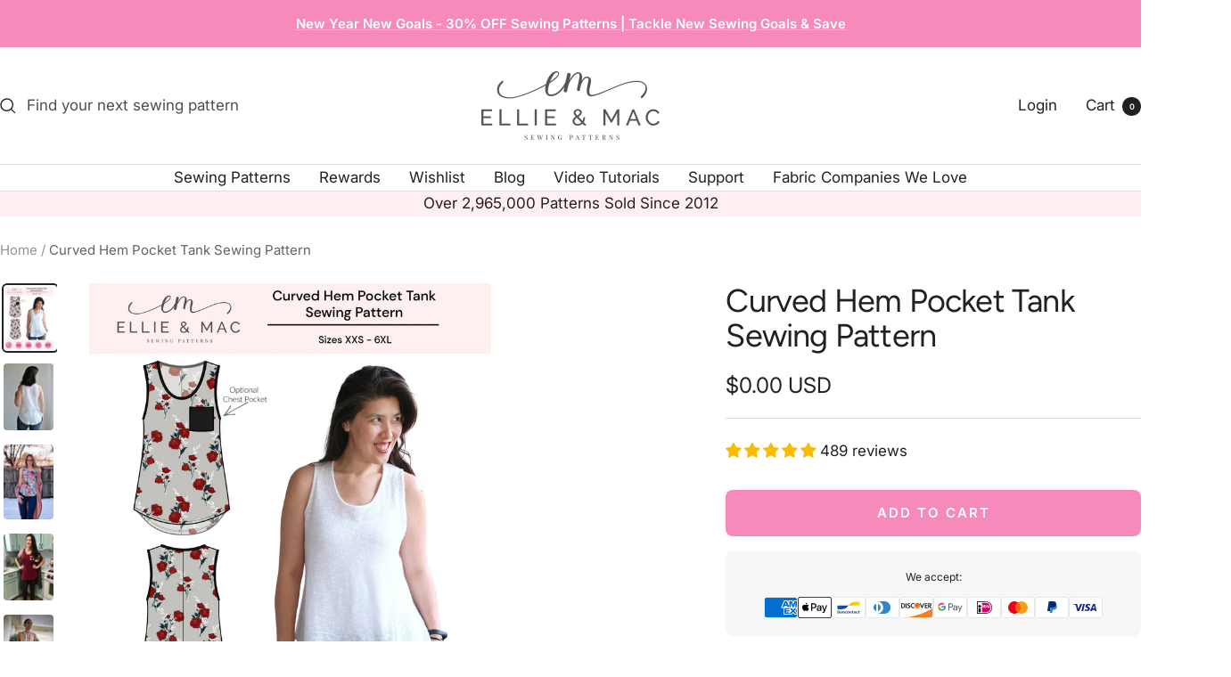

--- FILE ---
content_type: text/html; charset=utf-8
request_url: https://www.ellieandmac.com/products/curved-hem-pocket-tank-pattern?_pos=1&_sid=c3a974a33&_ss=r
body_size: 91574
content:
<!doctype html><html class="no-js" lang="en" dir="ltr">
  <head>
    <meta charset="utf-8">
    <meta name="viewport" content="width=device-width, initial-scale=1.0, height=device-height, minimum-scale=1.0, maximum-scale=1.0">
    <meta name="theme-color" content="#ffffff">

    <title>Curved Hem Pocket Tank Sewing Pattern</title><meta name="description" content="The Curved Hem Pocket Tank Sewing Pattern is easy and looks great as a basic wardrobe piece or layered with a cardigan or jacket!  You are going to love this tank! The center back seam allows for a more contoured fit and the optional chest pocket is the perfect touch.  This is a free pattern delivered by email. You’ll "><link rel="canonical" href="https://www.ellieandmac.com/products/curved-hem-pocket-tank-pattern"><link rel="shortcut icon" href="//www.ellieandmac.com/cdn/shop/files/fav19_a0779b9f-09af-4951-b750-e0ee766fb3d4.png?v=1672804859&width=96" type="image/png"><link rel="preconnect" href="https://cdn.shopify.com">
    <link rel="dns-prefetch" href="https://productreviews.shopifycdn.com">
    <link rel="dns-prefetch" href="https://www.google-analytics.com"><link rel="preconnect" href="https://fonts.shopifycdn.com" crossorigin><link rel="preload" as="style" href="//www.ellieandmac.com/cdn/shop/t/90/assets/theme.css?v=26421957591317411391765687520">
    <link rel="preload" as="script" href="//www.ellieandmac.com/cdn/shop/t/90/assets/vendor.js?v=32643890569905814191742159836">
    <link rel="preload" as="script" href="//www.ellieandmac.com/cdn/shop/t/90/assets/theme.js?v=42752254316959553641742159836"><link rel="preload" as="fetch" href="/products/curved-hem-pocket-tank-pattern.js" crossorigin><link rel="preload" as="script" href="//www.ellieandmac.com/cdn/shop/t/90/assets/flickity.js?v=176646718982628074891742159836"><meta property="og:type" content="product">
  <meta property="og:title" content="Curved Hem Pocket Tank Sewing Pattern">
  <meta property="product:price:amount" content="0.00">
  <meta property="product:price:currency" content="USD"><meta property="og:image" content="http://www.ellieandmac.com/cdn/shop/files/Cover_Template_copy_9.png?v=1728695428&width=1024">
  <meta property="og:image:secure_url" content="https://www.ellieandmac.com/cdn/shop/files/Cover_Template_copy_9.png?v=1728695428&width=1024">
  <meta property="og:image:width" content="1240">
  <meta property="og:image:height" content="1560"><meta property="og:description" content="The Curved Hem Pocket Tank Sewing Pattern is easy and looks great as a basic wardrobe piece or layered with a cardigan or jacket!  You are going to love this tank! The center back seam allows for a more contoured fit and the optional chest pocket is the perfect touch.  This is a free pattern delivered by email. You’ll "><meta property="og:url" content="https://www.ellieandmac.com/products/curved-hem-pocket-tank-pattern">
<meta property="og:site_name" content="Ellie and Mac"><meta name="twitter:card" content="summary"><meta name="twitter:title" content="Curved Hem Pocket Tank Sewing Pattern">
  <meta name="twitter:description" content="The Curved Hem Pocket Tank Sewing Pattern is easy and looks great as a basic wardrobe piece or layered with a cardigan or jacket!  You are going to love this tank! The center back seam allows for a more contoured fit and the optional chest pocket is the perfect touch.  This is a free pattern delivered by email. You’ll be asked to join our email list at checkout so we can send it straight to your inbox. This is a digital PDF Sewing Pattern.  It is NOT a paper pattern.  This pattern is downloadable immediately after purchase.  Sizes: This PDF sewing pattern comes in sizes XXS - 6XL.     This pattern is drafted to our curvy size chart (based on the female body type) Fabric Recommendation: This pattern is designed to be made using 4-way, 50% stretch knit fabrics.   Features:"><meta name="twitter:image" content="https://www.ellieandmac.com/cdn/shop/files/Cover_Template_copy_9.png?v=1728695428&width=1200">
  <meta name="twitter:image:alt" content="">
    <script type="application/ld+json">{"@context":"http:\/\/schema.org\/","@id":"\/products\/curved-hem-pocket-tank-pattern#product","@type":"Product","brand":{"@type":"Brand","name":"Ellie and Mac"},"category":"Clothing Sewing Patterns","description":"\nThe Curved Hem Pocket Tank Sewing Pattern is easy and looks great as a basic wardrobe piece or layered with a cardigan or jacket!  You are going to love this tank! The center back seam allows for a more contoured fit and the optional chest pocket is the perfect touch.  \nThis is a free pattern delivered by email. You’ll be asked to join our email list at checkout so we can send it straight to your inbox.\n\nThis is a digital PDF Sewing Pattern.  It is NOT a paper pattern.  This pattern is downloadable immediately after purchase. \nSizes:\nThis PDF sewing pattern comes in sizes XXS - 6XL.\n\n \n \nThis pattern is drafted to our curvy size chart (based on the female body type)\nFabric Recommendation:\nThis pattern is designed to be made using 4-way, 50% stretch knit fabrics.\n \nFeatures:\nCurved high low hemline\nChest pocket option\nBack center seam for contouring\nNo trim pattern pages for quick and easy assembly\nLayers printing feature is included for this pattern for your convenience. \nWhat's Included:\nPattern pieces for all parts\nProjector File with Layers\nCopy Shop A0 File\nSize Chart\nFabric Requirements Chart\nTips and Notes\nGlossary\nTable of contents\nPattern Piece Diagram\nPrinting Instructions\nSupply List\nStep-by-step instructions.  Each step has a color photo for visual aid.\nJoin Me On Facebook:Join me at https:\/\/www.facebook.com\/groups\/pdfellieandmacsewingpattern for new pattern releases coming soon.\n**Copyright**This pattern is copy written.You may use this pattern to create and sell dresses of your own. Giving credit to the pattern when selling would be appreciated, but not required.You may not edit or recreate this pattern to sell.You can not distribute this pattern to others.You may not mass produce this pattern or clothing made using it.I want you to love what you make and have fun making it.","image":"https:\/\/www.ellieandmac.com\/cdn\/shop\/files\/Cover_Template_copy_9.png?v=1728695428\u0026width=1920","name":"Curved Hem Pocket Tank Sewing Pattern","offers":{"@id":"\/products\/curved-hem-pocket-tank-pattern?variant=31251125141559#offer","@type":"Offer","availability":"http:\/\/schema.org\/InStock","price":"0.00","priceCurrency":"USD","url":"https:\/\/www.ellieandmac.com\/products\/curved-hem-pocket-tank-pattern?variant=31251125141559"},"sku":"EM CURVED HEM TANK","url":"https:\/\/www.ellieandmac.com\/products\/curved-hem-pocket-tank-pattern"}</script><script type="application/ld+json">
  {
    "@context": "https://schema.org",
    "@type": "BreadcrumbList",
    "itemListElement": [{
        "@type": "ListItem",
        "position": 1,
        "name": "Home",
        "item": "https://www.ellieandmac.com"
      },{
            "@type": "ListItem",
            "position": 2,
            "name": "Curved Hem Pocket Tank Sewing Pattern",
            "item": "https://www.ellieandmac.com/products/curved-hem-pocket-tank-pattern"
          }]
  }
</script>
    <link rel="preload" href="//www.ellieandmac.com/cdn/fonts/figtree/figtree_n4.3c0838aba1701047e60be6a99a1b0a40ce9b8419.woff2" as="font" type="font/woff2" crossorigin><link rel="preload" href="//www.ellieandmac.com/cdn/fonts/inter/inter_n4.b2a3f24c19b4de56e8871f609e73ca7f6d2e2bb9.woff2" as="font" type="font/woff2" crossorigin><style>
  /* Typography (heading) */
  @font-face {
  font-family: Figtree;
  font-weight: 400;
  font-style: normal;
  font-display: swap;
  src: url("//www.ellieandmac.com/cdn/fonts/figtree/figtree_n4.3c0838aba1701047e60be6a99a1b0a40ce9b8419.woff2") format("woff2"),
       url("//www.ellieandmac.com/cdn/fonts/figtree/figtree_n4.c0575d1db21fc3821f17fd6617d3dee552312137.woff") format("woff");
}

@font-face {
  font-family: Figtree;
  font-weight: 400;
  font-style: italic;
  font-display: swap;
  src: url("//www.ellieandmac.com/cdn/fonts/figtree/figtree_i4.89f7a4275c064845c304a4cf8a4a586060656db2.woff2") format("woff2"),
       url("//www.ellieandmac.com/cdn/fonts/figtree/figtree_i4.6f955aaaafc55a22ffc1f32ecf3756859a5ad3e2.woff") format("woff");
}

/* Typography (body) */
  @font-face {
  font-family: Inter;
  font-weight: 400;
  font-style: normal;
  font-display: swap;
  src: url("//www.ellieandmac.com/cdn/fonts/inter/inter_n4.b2a3f24c19b4de56e8871f609e73ca7f6d2e2bb9.woff2") format("woff2"),
       url("//www.ellieandmac.com/cdn/fonts/inter/inter_n4.af8052d517e0c9ffac7b814872cecc27ae1fa132.woff") format("woff");
}

@font-face {
  font-family: Inter;
  font-weight: 400;
  font-style: italic;
  font-display: swap;
  src: url("//www.ellieandmac.com/cdn/fonts/inter/inter_i4.feae1981dda792ab80d117249d9c7e0f1017e5b3.woff2") format("woff2"),
       url("//www.ellieandmac.com/cdn/fonts/inter/inter_i4.62773b7113d5e5f02c71486623cf828884c85c6e.woff") format("woff");
}

@font-face {
  font-family: Inter;
  font-weight: 600;
  font-style: normal;
  font-display: swap;
  src: url("//www.ellieandmac.com/cdn/fonts/inter/inter_n6.771af0474a71b3797eb38f3487d6fb79d43b6877.woff2") format("woff2"),
       url("//www.ellieandmac.com/cdn/fonts/inter/inter_n6.88c903d8f9e157d48b73b7777d0642925bcecde7.woff") format("woff");
}

@font-face {
  font-family: Inter;
  font-weight: 600;
  font-style: italic;
  font-display: swap;
  src: url("//www.ellieandmac.com/cdn/fonts/inter/inter_i6.3bbe0fe1c7ee4f282f9c2e296f3e4401a48cbe19.woff2") format("woff2"),
       url("//www.ellieandmac.com/cdn/fonts/inter/inter_i6.8bea21f57a10d5416ddf685e2c91682ec237876d.woff") format("woff");
}

:root {--heading-color: 33, 33, 33;
    --text-color: 33, 33, 33;
    --background: 255, 255, 255;
    --secondary-background: 255, 239, 240;
    --border-color: 222, 222, 222;
    --border-color-darker: 166, 166, 166;
    --success-color: 46, 158, 123;
    --success-background: 213, 236, 229;
    --error-color: 222, 42, 42;
    --error-background: 253, 240, 240;
    --primary-button-background: 245, 138, 187;
    --primary-button-text-color: 255, 255, 255;
    --secondary-button-background: 33, 33, 33;
    --secondary-button-text-color: 255, 255, 255;
    --product-star-rating: 252, 241, 65;
    --product-on-sale-accent: 245, 138, 187;
    --product-sold-out-accent: 33, 33, 33;
    --product-custom-label-background: 64, 93, 230;
    --product-custom-label-text-color: 255, 255, 255;
    --product-custom-label-2-background: 243, 255, 52;
    --product-custom-label-2-text-color: 0, 0, 0;
    --product-low-stock-text-color: 222, 42, 42;
    --product-in-stock-text-color: 46, 158, 123;
    --loading-bar-background: 33, 33, 33;

    /* We duplicate some "base" colors as root colors, which is useful to use on drawer elements or popover without. Those should not be overridden to avoid issues */
    --root-heading-color: 33, 33, 33;
    --root-text-color: 33, 33, 33;
    --root-background: 255, 255, 255;
    --root-border-color: 222, 222, 222;
    --root-primary-button-background: 245, 138, 187;
    --root-primary-button-text-color: 255, 255, 255;

    --base-font-size: 17px;
    --heading-font-family: Figtree, sans-serif;
    --heading-font-weight: 400;
    --heading-font-style: normal;
    --heading-text-transform: normal;
    --text-font-family: Inter, sans-serif;
    --text-font-weight: 400;
    --text-font-style: normal;
    --text-font-bold-weight: 600;

    /* Typography (font size) */
    --heading-xxsmall-font-size: 11px;
    --heading-xsmall-font-size: 11px;
    --heading-small-font-size: 12px;
    --heading-large-font-size: 36px;
    --heading-h1-font-size: 36px;
    --heading-h2-font-size: 30px;
    --heading-h3-font-size: 26px;
    --heading-h4-font-size: 24px;
    --heading-h5-font-size: 20px;
    --heading-h6-font-size: 16px;

    /* Control the look and feel of the theme by changing radius of various elements */
    --button-border-radius: 8px;
    --block-border-radius: 8px;
    --block-border-radius-reduced: 4px;
    --color-swatch-border-radius: 0px;

    /* Button size */
    --button-height: 48px;
    --button-small-height: 40px;

    /* Form related */
    --form-input-field-height: 48px;
    --form-input-gap: 16px;
    --form-submit-margin: 24px;

    /* Product listing related variables */
    --product-list-block-spacing: 32px;

    /* Video related */
    --play-button-background: 255, 255, 255;
    --play-button-arrow: 33, 33, 33;

    /* RTL support */
    --transform-logical-flip: 1;
    --transform-origin-start: left;
    --transform-origin-end: right;

    /* Other */
    --zoom-cursor-svg-url: url(//www.ellieandmac.com/cdn/shop/t/90/assets/zoom-cursor.svg?v=4089977130122433721742159836);
    --arrow-right-svg-url: url(//www.ellieandmac.com/cdn/shop/t/90/assets/arrow-right.svg?v=69969974862566456721742159836);
    --arrow-left-svg-url: url(//www.ellieandmac.com/cdn/shop/t/90/assets/arrow-left.svg?v=126462444093055440401742159836);

    /* Some useful variables that we can reuse in our CSS. Some explanation are needed for some of them:
       - container-max-width-minus-gutters: represents the container max width without the edge gutters
       - container-outer-width: considering the screen width, represent all the space outside the container
       - container-outer-margin: same as container-outer-width but get set to 0 inside a container
       - container-inner-width: the effective space inside the container (minus gutters)
       - grid-column-width: represents the width of a single column of the grid
       - vertical-breather: this is a variable that defines the global "spacing" between sections, and inside the section
                            to create some "breath" and minimum spacing
     */
    --container-max-width: 1600px;
    --container-gutter: 24px;
    --container-max-width-minus-gutters: calc(var(--container-max-width) - (var(--container-gutter)) * 2);
    --container-outer-width: max(calc((100vw - var(--container-max-width-minus-gutters)) / 2), var(--container-gutter));
    --container-outer-margin: var(--container-outer-width);
    --container-inner-width: calc(100vw - var(--container-outer-width) * 2);

    --grid-column-count: 10;
    --grid-gap: 24px;
    --grid-column-width: calc((100vw - var(--container-outer-width) * 2 - var(--grid-gap) * (var(--grid-column-count) - 1)) / var(--grid-column-count));

    --vertical-breather: 36px;
    --vertical-breather-tight: 36px;

    /* Shopify related variables */
    --payment-terms-background-color: #ffffff;
  }

  @media screen and (min-width: 741px) {
    :root {
      --container-gutter: 40px;
      --grid-column-count: 20;
      --vertical-breather: 48px;
      --vertical-breather-tight: 48px;

      /* Typography (font size) */
      --heading-xsmall-font-size: 12px;
      --heading-small-font-size: 13px;
      --heading-large-font-size: 52px;
      --heading-h1-font-size: 48px;
      --heading-h2-font-size: 38px;
      --heading-h3-font-size: 32px;
      --heading-h4-font-size: 24px;
      --heading-h5-font-size: 20px;
      --heading-h6-font-size: 18px;

      /* Form related */
      --form-input-field-height: 52px;
      --form-submit-margin: 32px;

      /* Button size */
      --button-height: 52px;
      --button-small-height: 44px;
    }
  }

  @media screen and (min-width: 1200px) {
    :root {
      --vertical-breather: 64px;
      --vertical-breather-tight: 48px;
      --product-list-block-spacing: 48px;

      /* Typography */
      --heading-large-font-size: 64px;
      --heading-h1-font-size: 56px;
      --heading-h2-font-size: 48px;
      --heading-h3-font-size: 36px;
      --heading-h4-font-size: 30px;
      --heading-h5-font-size: 24px;
      --heading-h6-font-size: 18px;
    }
  }

  @media screen and (min-width: 1600px) {
    :root {
      --vertical-breather: 64px;
      --vertical-breather-tight: 48px;
    }
  }
</style>
    <script>
  // This allows to expose several variables to the global scope, to be used in scripts
  window.themeVariables = {
    settings: {
      direction: "ltr",
      pageType: "product",
      cartCount: 0,
      moneyFormat: "${{amount}}",
      moneyWithCurrencyFormat: "${{amount}} USD",
      showVendor: false,
      discountMode: "percentage",
      currencyCodeEnabled: true,
      cartType: "message",
      cartCurrency: "USD",
      mobileZoomFactor: 2.5
    },

    routes: {
      host: "www.ellieandmac.com",
      rootUrl: "\/",
      rootUrlWithoutSlash: '',
      cartUrl: "\/cart",
      cartAddUrl: "\/cart\/add",
      cartChangeUrl: "\/cart\/change",
      searchUrl: "\/search",
      predictiveSearchUrl: "\/search\/suggest",
      productRecommendationsUrl: "\/recommendations\/products"
    },

    strings: {
      accessibilityDelete: "Delete",
      accessibilityClose: "Close",
      collectionSoldOut: "Coming soon",
      collectionDiscount: "Save @savings@",
      productSalePrice: "Sale price",
      productRegularPrice: "Regular price",
      productFormUnavailable: "Unavailable",
      productFormSoldOut: "Coming soon",
      productFormPreOrder: "Pre-order",
      productFormAddToCart: "Add to cart",
      searchNoResults: "No results could be found.",
      searchNewSearch: "New search",
      searchProducts: "Products",
      searchArticles: "Journal",
      searchPages: "Pages",
      searchCollections: "Collections",
      cartViewCart: "View cart",
      cartItemAdded: "Item added to your cart!",
      cartItemAddedShort: "Added to your cart!",
      cartAddOrderNote: "Add order note",
      cartEditOrderNote: "Edit order note",
      shippingEstimatorNoResults: "Sorry, we do not ship to your address.",
      shippingEstimatorOneResult: "There is one shipping rate for your address:",
      shippingEstimatorMultipleResults: "There are several shipping rates for your address:",
      shippingEstimatorError: "One or more error occurred while retrieving shipping rates:"
    },

    libs: {
      flickity: "\/\/www.ellieandmac.com\/cdn\/shop\/t\/90\/assets\/flickity.js?v=176646718982628074891742159836",
      photoswipe: "\/\/www.ellieandmac.com\/cdn\/shop\/t\/90\/assets\/photoswipe.js?v=132268647426145925301742159836",
      qrCode: "\/\/www.ellieandmac.com\/cdn\/shopifycloud\/storefront\/assets\/themes_support\/vendor\/qrcode-3f2b403b.js"
    },

    breakpoints: {
      phone: 'screen and (max-width: 740px)',
      tablet: 'screen and (min-width: 741px) and (max-width: 999px)',
      tabletAndUp: 'screen and (min-width: 741px)',
      pocket: 'screen and (max-width: 999px)',
      lap: 'screen and (min-width: 1000px) and (max-width: 1199px)',
      lapAndUp: 'screen and (min-width: 1000px)',
      desktop: 'screen and (min-width: 1200px)',
      wide: 'screen and (min-width: 1400px)'
    }
  };

  window.addEventListener('pageshow', async () => {
    const cartContent = await (await fetch(`${window.themeVariables.routes.cartUrl}.js`, {cache: 'reload'})).json();
    document.documentElement.dispatchEvent(new CustomEvent('cart:refresh', {detail: {cart: cartContent}}));
  });

  if ('noModule' in HTMLScriptElement.prototype) {
    // Old browsers (like IE) that does not support module will be considered as if not executing JS at all
    document.documentElement.className = document.documentElement.className.replace('no-js', 'js');

    requestAnimationFrame(() => {
      const viewportHeight = (window.visualViewport ? window.visualViewport.height : document.documentElement.clientHeight);
      document.documentElement.style.setProperty('--window-height',viewportHeight + 'px');
    });
  }// We save the product ID in local storage to be eventually used for recently viewed section
    try {
      const items = JSON.parse(localStorage.getItem('theme:recently-viewed-products') || '[]');

      // We check if the current product already exists, and if it does not, we add it at the start
      if (!items.includes(4365257769015)) {
        items.unshift(4365257769015);
      }

      localStorage.setItem('theme:recently-viewed-products', JSON.stringify(items.slice(0, 20)));
    } catch (e) {
      // Safari in private mode does not allow setting item, we silently fail
    }</script>

    <link rel="stylesheet" href="//www.ellieandmac.com/cdn/shop/t/90/assets/theme.css?v=26421957591317411391765687520">

    <script src="//www.ellieandmac.com/cdn/shop/t/90/assets/vendor.js?v=32643890569905814191742159836" defer></script>
    <script src="//www.ellieandmac.com/cdn/shop/t/90/assets/theme.js?v=42752254316959553641742159836" defer></script>
    <script src="//www.ellieandmac.com/cdn/shop/t/90/assets/custom.js?v=167639537848865775061742159836" defer></script>

    <!-- Google tag (gtag.js) -->
<script async src="https://www.googletagmanager.com/gtag/js?id=G-3FRTZ9SD5G"></script>
<script>
  window.dataLayer = window.dataLayer || [];
  function gtag(){dataLayer.push(arguments);}
  gtag('js', new Date());

  gtag('config', 'G-3FRTZ9SD5G');
</script>


    <meta name="google-site-verification" content="g31mdWOVp9l75ERpIkCuEqNIZvUimjvWQfJisYi7LOo" />
    <meta name="facebook-domain-verification" content="o3vbqlapaxbollly6uuwntgatsg7rg" />
    <meta name="p:domain_verify" content="b1f6688787c581297ceda61fa950a443"/>

    <script>window.performance && window.performance.mark && window.performance.mark('shopify.content_for_header.start');</script><meta name="google-site-verification" content="ZCE9j49sYByfxBcJ3CnnvTaSnCuAiEL_1t21HAtE0ho">
<meta name="google-site-verification" content="ZlBoYBlVL7_jUm2GAGlV3tflmx46EfnwGG93pBab5rs">
<meta name="facebook-domain-verification" content="zox9n3t6lm480vflp95q59z2svhplp">
<meta id="shopify-digital-wallet" name="shopify-digital-wallet" content="/837287991/digital_wallets/dialog">
<meta name="shopify-checkout-api-token" content="464b723e738f9655ea2cfdbc507284e1">
<meta id="in-context-paypal-metadata" data-shop-id="837287991" data-venmo-supported="false" data-environment="production" data-locale="en_US" data-paypal-v4="true" data-currency="USD">
<link rel="alternate" type="application/json+oembed" href="https://www.ellieandmac.com/products/curved-hem-pocket-tank-pattern.oembed">
<script async="async" src="/checkouts/internal/preloads.js?locale=en-US"></script>
<script id="apple-pay-shop-capabilities" type="application/json">{"shopId":837287991,"countryCode":"US","currencyCode":"USD","merchantCapabilities":["supports3DS"],"merchantId":"gid:\/\/shopify\/Shop\/837287991","merchantName":"Ellie and Mac","requiredBillingContactFields":["postalAddress","email"],"requiredShippingContactFields":["postalAddress","email"],"shippingType":"shipping","supportedNetworks":["visa","masterCard","amex","discover","elo","jcb"],"total":{"type":"pending","label":"Ellie and Mac","amount":"1.00"},"shopifyPaymentsEnabled":true,"supportsSubscriptions":true}</script>
<script id="shopify-features" type="application/json">{"accessToken":"464b723e738f9655ea2cfdbc507284e1","betas":["rich-media-storefront-analytics"],"domain":"www.ellieandmac.com","predictiveSearch":true,"shopId":837287991,"locale":"en"}</script>
<script>var Shopify = Shopify || {};
Shopify.shop = "ellie-and-mac.myshopify.com";
Shopify.locale = "en";
Shopify.currency = {"active":"USD","rate":"1.0"};
Shopify.country = "US";
Shopify.theme = {"name":"Copy of Focal - Jan 27, 2025","id":144779870405,"schema_name":"Focal","schema_version":"12.2.0","theme_store_id":714,"role":"main"};
Shopify.theme.handle = "null";
Shopify.theme.style = {"id":null,"handle":null};
Shopify.cdnHost = "www.ellieandmac.com/cdn";
Shopify.routes = Shopify.routes || {};
Shopify.routes.root = "/";</script>
<script type="module">!function(o){(o.Shopify=o.Shopify||{}).modules=!0}(window);</script>
<script>!function(o){function n(){var o=[];function n(){o.push(Array.prototype.slice.apply(arguments))}return n.q=o,n}var t=o.Shopify=o.Shopify||{};t.loadFeatures=n(),t.autoloadFeatures=n()}(window);</script>
<script id="shop-js-analytics" type="application/json">{"pageType":"product"}</script>
<script defer="defer" async type="module" src="//www.ellieandmac.com/cdn/shopifycloud/shop-js/modules/v2/client.init-shop-cart-sync_C5BV16lS.en.esm.js"></script>
<script defer="defer" async type="module" src="//www.ellieandmac.com/cdn/shopifycloud/shop-js/modules/v2/chunk.common_CygWptCX.esm.js"></script>
<script type="module">
  await import("//www.ellieandmac.com/cdn/shopifycloud/shop-js/modules/v2/client.init-shop-cart-sync_C5BV16lS.en.esm.js");
await import("//www.ellieandmac.com/cdn/shopifycloud/shop-js/modules/v2/chunk.common_CygWptCX.esm.js");

  window.Shopify.SignInWithShop?.initShopCartSync?.({"fedCMEnabled":true,"windoidEnabled":true});

</script>
<script>(function() {
  var isLoaded = false;
  function asyncLoad() {
    if (isLoaded) return;
    isLoaded = true;
    var urls = ["https:\/\/static.affiliatly.com\/shopify\/v3\/shopify.js?affiliatly_code=AF-101943\u0026shop=ellie-and-mac.myshopify.com","https:\/\/shy.elfsight.com\/p\/platform.js?shop=ellie-and-mac.myshopify.com"];
    for (var i = 0; i < urls.length; i++) {
      var s = document.createElement('script');
      s.type = 'text/javascript';
      s.async = true;
      s.src = urls[i];
      var x = document.getElementsByTagName('script')[0];
      x.parentNode.insertBefore(s, x);
    }
  };
  if(window.attachEvent) {
    window.attachEvent('onload', asyncLoad);
  } else {
    window.addEventListener('load', asyncLoad, false);
  }
})();</script>
<script id="__st">var __st={"a":837287991,"offset":-18000,"reqid":"f8d580f6-90fb-48ac-85a3-3b2462b80585-1768667362","pageurl":"www.ellieandmac.com\/products\/curved-hem-pocket-tank-pattern?_pos=1\u0026_sid=c3a974a33\u0026_ss=r","u":"2e2fd333a1b9","p":"product","rtyp":"product","rid":4365257769015};</script>
<script>window.ShopifyPaypalV4VisibilityTracking = true;</script>
<script id="captcha-bootstrap">!function(){'use strict';const t='contact',e='account',n='new_comment',o=[[t,t],['blogs',n],['comments',n],[t,'customer']],c=[[e,'customer_login'],[e,'guest_login'],[e,'recover_customer_password'],[e,'create_customer']],r=t=>t.map((([t,e])=>`form[action*='/${t}']:not([data-nocaptcha='true']) input[name='form_type'][value='${e}']`)).join(','),a=t=>()=>t?[...document.querySelectorAll(t)].map((t=>t.form)):[];function s(){const t=[...o],e=r(t);return a(e)}const i='password',u='form_key',d=['recaptcha-v3-token','g-recaptcha-response','h-captcha-response',i],f=()=>{try{return window.sessionStorage}catch{return}},m='__shopify_v',_=t=>t.elements[u];function p(t,e,n=!1){try{const o=window.sessionStorage,c=JSON.parse(o.getItem(e)),{data:r}=function(t){const{data:e,action:n}=t;return t[m]||n?{data:e,action:n}:{data:t,action:n}}(c);for(const[e,n]of Object.entries(r))t.elements[e]&&(t.elements[e].value=n);n&&o.removeItem(e)}catch(o){console.error('form repopulation failed',{error:o})}}const l='form_type',E='cptcha';function T(t){t.dataset[E]=!0}const w=window,h=w.document,L='Shopify',v='ce_forms',y='captcha';let A=!1;((t,e)=>{const n=(g='f06e6c50-85a8-45c8-87d0-21a2b65856fe',I='https://cdn.shopify.com/shopifycloud/storefront-forms-hcaptcha/ce_storefront_forms_captcha_hcaptcha.v1.5.2.iife.js',D={infoText:'Protected by hCaptcha',privacyText:'Privacy',termsText:'Terms'},(t,e,n)=>{const o=w[L][v],c=o.bindForm;if(c)return c(t,g,e,D).then(n);var r;o.q.push([[t,g,e,D],n]),r=I,A||(h.body.append(Object.assign(h.createElement('script'),{id:'captcha-provider',async:!0,src:r})),A=!0)});var g,I,D;w[L]=w[L]||{},w[L][v]=w[L][v]||{},w[L][v].q=[],w[L][y]=w[L][y]||{},w[L][y].protect=function(t,e){n(t,void 0,e),T(t)},Object.freeze(w[L][y]),function(t,e,n,w,h,L){const[v,y,A,g]=function(t,e,n){const i=e?o:[],u=t?c:[],d=[...i,...u],f=r(d),m=r(i),_=r(d.filter((([t,e])=>n.includes(e))));return[a(f),a(m),a(_),s()]}(w,h,L),I=t=>{const e=t.target;return e instanceof HTMLFormElement?e:e&&e.form},D=t=>v().includes(t);t.addEventListener('submit',(t=>{const e=I(t);if(!e)return;const n=D(e)&&!e.dataset.hcaptchaBound&&!e.dataset.recaptchaBound,o=_(e),c=g().includes(e)&&(!o||!o.value);(n||c)&&t.preventDefault(),c&&!n&&(function(t){try{if(!f())return;!function(t){const e=f();if(!e)return;const n=_(t);if(!n)return;const o=n.value;o&&e.removeItem(o)}(t);const e=Array.from(Array(32),(()=>Math.random().toString(36)[2])).join('');!function(t,e){_(t)||t.append(Object.assign(document.createElement('input'),{type:'hidden',name:u})),t.elements[u].value=e}(t,e),function(t,e){const n=f();if(!n)return;const o=[...t.querySelectorAll(`input[type='${i}']`)].map((({name:t})=>t)),c=[...d,...o],r={};for(const[a,s]of new FormData(t).entries())c.includes(a)||(r[a]=s);n.setItem(e,JSON.stringify({[m]:1,action:t.action,data:r}))}(t,e)}catch(e){console.error('failed to persist form',e)}}(e),e.submit())}));const S=(t,e)=>{t&&!t.dataset[E]&&(n(t,e.some((e=>e===t))),T(t))};for(const o of['focusin','change'])t.addEventListener(o,(t=>{const e=I(t);D(e)&&S(e,y())}));const B=e.get('form_key'),M=e.get(l),P=B&&M;t.addEventListener('DOMContentLoaded',(()=>{const t=y();if(P)for(const e of t)e.elements[l].value===M&&p(e,B);[...new Set([...A(),...v().filter((t=>'true'===t.dataset.shopifyCaptcha))])].forEach((e=>S(e,t)))}))}(h,new URLSearchParams(w.location.search),n,t,e,['guest_login'])})(!0,!0)}();</script>
<script integrity="sha256-4kQ18oKyAcykRKYeNunJcIwy7WH5gtpwJnB7kiuLZ1E=" data-source-attribution="shopify.loadfeatures" defer="defer" src="//www.ellieandmac.com/cdn/shopifycloud/storefront/assets/storefront/load_feature-a0a9edcb.js" crossorigin="anonymous"></script>
<script data-source-attribution="shopify.dynamic_checkout.dynamic.init">var Shopify=Shopify||{};Shopify.PaymentButton=Shopify.PaymentButton||{isStorefrontPortableWallets:!0,init:function(){window.Shopify.PaymentButton.init=function(){};var t=document.createElement("script");t.src="https://www.ellieandmac.com/cdn/shopifycloud/portable-wallets/latest/portable-wallets.en.js",t.type="module",document.head.appendChild(t)}};
</script>
<script data-source-attribution="shopify.dynamic_checkout.buyer_consent">
  function portableWalletsHideBuyerConsent(e){var t=document.getElementById("shopify-buyer-consent"),n=document.getElementById("shopify-subscription-policy-button");t&&n&&(t.classList.add("hidden"),t.setAttribute("aria-hidden","true"),n.removeEventListener("click",e))}function portableWalletsShowBuyerConsent(e){var t=document.getElementById("shopify-buyer-consent"),n=document.getElementById("shopify-subscription-policy-button");t&&n&&(t.classList.remove("hidden"),t.removeAttribute("aria-hidden"),n.addEventListener("click",e))}window.Shopify?.PaymentButton&&(window.Shopify.PaymentButton.hideBuyerConsent=portableWalletsHideBuyerConsent,window.Shopify.PaymentButton.showBuyerConsent=portableWalletsShowBuyerConsent);
</script>
<script data-source-attribution="shopify.dynamic_checkout.cart.bootstrap">document.addEventListener("DOMContentLoaded",(function(){function t(){return document.querySelector("shopify-accelerated-checkout-cart, shopify-accelerated-checkout")}if(t())Shopify.PaymentButton.init();else{new MutationObserver((function(e,n){t()&&(Shopify.PaymentButton.init(),n.disconnect())})).observe(document.body,{childList:!0,subtree:!0})}}));
</script>
<link id="shopify-accelerated-checkout-styles" rel="stylesheet" media="screen" href="https://www.ellieandmac.com/cdn/shopifycloud/portable-wallets/latest/accelerated-checkout-backwards-compat.css" crossorigin="anonymous">
<style id="shopify-accelerated-checkout-cart">
        #shopify-buyer-consent {
  margin-top: 1em;
  display: inline-block;
  width: 100%;
}

#shopify-buyer-consent.hidden {
  display: none;
}

#shopify-subscription-policy-button {
  background: none;
  border: none;
  padding: 0;
  text-decoration: underline;
  font-size: inherit;
  cursor: pointer;
}

#shopify-subscription-policy-button::before {
  box-shadow: none;
}

      </style>

<script>window.performance && window.performance.mark && window.performance.mark('shopify.content_for_header.end');</script>

  <!-- BEGIN app block: shopify://apps/fab-scrolling-logo-showcase/blocks/script/4d44fc48-56f4-419b-b3f1-75f541719cbc --><script src="https://cdn.banner.fabapps.co/widget.js" defer="defer"></script>


<!-- END app block --><!-- BEGIN app block: shopify://apps/judge-me-reviews/blocks/judgeme_core/61ccd3b1-a9f2-4160-9fe9-4fec8413e5d8 --><!-- Start of Judge.me Core -->






<link rel="dns-prefetch" href="https://cdnwidget.judge.me">
<link rel="dns-prefetch" href="https://cdn.judge.me">
<link rel="dns-prefetch" href="https://cdn1.judge.me">
<link rel="dns-prefetch" href="https://api.judge.me">

<script data-cfasync='false' class='jdgm-settings-script'>window.jdgmSettings={"pagination":5,"disable_web_reviews":true,"badge_no_review_text":"No reviews","badge_n_reviews_text":"{{ n }} review/reviews","badge_star_color":"#fabb05","hide_badge_preview_if_no_reviews":true,"badge_hide_text":false,"enforce_center_preview_badge":false,"widget_title":"Customer Reviews","widget_open_form_text":"Write a review","widget_close_form_text":"Cancel review","widget_refresh_page_text":"Refresh page","widget_summary_text":"Based on {{ number_of_reviews }} review/reviews","widget_no_review_text":"Be the first to write a review","widget_name_field_text":"Display name","widget_verified_name_field_text":"Verified Name (public)","widget_name_placeholder_text":"Display name","widget_required_field_error_text":"This field is required.","widget_email_field_text":"Email address","widget_verified_email_field_text":"Verified Email (private, can not be edited)","widget_email_placeholder_text":"Your email address","widget_email_field_error_text":"Please enter a valid email address.","widget_rating_field_text":"Rating","widget_review_title_field_text":"Review Title","widget_review_title_placeholder_text":"Give your review a title","widget_review_body_field_text":"Review content","widget_review_body_placeholder_text":"Start writing here...","widget_pictures_field_text":"Photo (optional)","widget_submit_review_text":"Submit Review","widget_submit_verified_review_text":"Submit Verified Review","widget_submit_success_msg_with_auto_publish":"Thank you! Please refresh the page in a few moments to see your review. You can remove or edit your review by logging into \u003ca href='https://judge.me/login' target='_blank' rel='nofollow noopener'\u003eJudge.me\u003c/a\u003e","widget_submit_success_msg_no_auto_publish":"Thank you! Your review will be published as soon as it is approved by the shop admin. You can remove or edit your review by logging into \u003ca href='https://judge.me/login' target='_blank' rel='nofollow noopener'\u003eJudge.me\u003c/a\u003e","widget_show_default_reviews_out_of_total_text":"Showing {{ n_reviews_shown }} out of {{ n_reviews }} reviews.","widget_show_all_link_text":"Show all","widget_show_less_link_text":"Show less","widget_author_said_text":"{{ reviewer_name }} said:","widget_days_text":"{{ n }} days ago","widget_weeks_text":"{{ n }} week/weeks ago","widget_months_text":"{{ n }} month/months ago","widget_years_text":"{{ n }} year/years ago","widget_yesterday_text":"Yesterday","widget_today_text":"Today","widget_replied_text":"\u003e\u003e {{ shop_name }} replied:","widget_read_more_text":"Read more","widget_reviewer_name_as_initial":"","widget_rating_filter_color":"","widget_rating_filter_see_all_text":"See all reviews","widget_sorting_most_recent_text":"Most Recent","widget_sorting_highest_rating_text":"Highest Rating","widget_sorting_lowest_rating_text":"Lowest Rating","widget_sorting_with_pictures_text":"Only Pictures","widget_sorting_most_helpful_text":"Most Helpful","widget_open_question_form_text":"Ask a question","widget_reviews_subtab_text":"Reviews","widget_questions_subtab_text":"Questions","widget_question_label_text":"Question","widget_answer_label_text":"Answer","widget_question_placeholder_text":"Write your question here","widget_submit_question_text":"Submit Question","widget_question_submit_success_text":"Thank you for your question! We will notify you once it gets answered.","widget_star_color":"#fabb05","verified_badge_text":"Verified","verified_badge_bg_color":"","verified_badge_text_color":"","verified_badge_placement":"left-of-reviewer-name","widget_review_max_height":"","widget_hide_border":false,"widget_social_share":false,"widget_thumb":false,"widget_review_location_show":false,"widget_location_format":"country_iso_code","all_reviews_include_out_of_store_products":true,"all_reviews_out_of_store_text":"(out of store)","all_reviews_pagination":100,"all_reviews_product_name_prefix_text":"about","enable_review_pictures":true,"enable_question_anwser":true,"widget_theme":"align","review_date_format":"mm/dd/yyyy","default_sort_method":"highest-rating","widget_product_reviews_subtab_text":"Product Reviews","widget_shop_reviews_subtab_text":"Shop Reviews","widget_other_products_reviews_text":"Reviews for other products","widget_store_reviews_subtab_text":"Store reviews","widget_no_store_reviews_text":"This store hasn't received any reviews yet","widget_web_restriction_product_reviews_text":"This product hasn't received any reviews yet","widget_no_items_text":"No items found","widget_show_more_text":"Show more","widget_write_a_store_review_text":"Write a Store Review","widget_other_languages_heading":"Reviews in Other Languages","widget_translate_review_text":"Translate review to {{ language }}","widget_translating_review_text":"Translating...","widget_show_original_translation_text":"Show original ({{ language }})","widget_translate_review_failed_text":"Review couldn't be translated.","widget_translate_review_retry_text":"Retry","widget_translate_review_try_again_later_text":"Try again later","show_product_url_for_grouped_product":false,"widget_sorting_pictures_first_text":"Pictures First","show_pictures_on_all_rev_page_mobile":false,"show_pictures_on_all_rev_page_desktop":false,"floating_tab_hide_mobile_install_preference":false,"floating_tab_button_name":"★ Reviews","floating_tab_title":"Let customers speak for us","floating_tab_button_color":"","floating_tab_button_background_color":"","floating_tab_url":"","floating_tab_url_enabled":false,"floating_tab_tab_style":"text","all_reviews_text_badge_text":"Customers rate us {{ shop.metafields.judgeme.all_reviews_rating | round: 1 }}/5 based on {{ shop.metafields.judgeme.all_reviews_count }} reviews.","all_reviews_text_badge_text_branded_style":"{{ shop.metafields.judgeme.all_reviews_rating | round: 1 }} out of 5 stars based on {{ shop.metafields.judgeme.all_reviews_count }} reviews","is_all_reviews_text_badge_a_link":false,"show_stars_for_all_reviews_text_badge":false,"all_reviews_text_badge_url":"","all_reviews_text_style":"text","all_reviews_text_color_style":"judgeme_brand_color","all_reviews_text_color":"#108474","all_reviews_text_show_jm_brand":true,"featured_carousel_show_header":true,"featured_carousel_title":"Let customers speak for us","testimonials_carousel_title":"Customers are saying","videos_carousel_title":"Real customer stories","cards_carousel_title":"Customers are saying","featured_carousel_count_text":"from {{ n }} reviews","featured_carousel_add_link_to_all_reviews_page":false,"featured_carousel_url":"","featured_carousel_show_images":true,"featured_carousel_autoslide_interval":5,"featured_carousel_arrows_on_the_sides":false,"featured_carousel_height":250,"featured_carousel_width":80,"featured_carousel_image_size":0,"featured_carousel_image_height":250,"featured_carousel_arrow_color":"#eeeeee","verified_count_badge_style":"vintage","verified_count_badge_orientation":"horizontal","verified_count_badge_color_style":"judgeme_brand_color","verified_count_badge_color":"#108474","is_verified_count_badge_a_link":false,"verified_count_badge_url":"","verified_count_badge_show_jm_brand":true,"widget_rating_preset_default":5,"widget_first_sub_tab":"product-reviews","widget_show_histogram":true,"widget_histogram_use_custom_color":false,"widget_pagination_use_custom_color":false,"widget_star_use_custom_color":true,"widget_verified_badge_use_custom_color":false,"widget_write_review_use_custom_color":false,"picture_reminder_submit_button":"Upload Pictures","enable_review_videos":false,"mute_video_by_default":false,"widget_sorting_videos_first_text":"Videos First","widget_review_pending_text":"Pending","featured_carousel_items_for_large_screen":3,"social_share_options_order":"Facebook,Twitter","remove_microdata_snippet":true,"disable_json_ld":false,"enable_json_ld_products":false,"preview_badge_show_question_text":false,"preview_badge_no_question_text":"No questions","preview_badge_n_question_text":"{{ number_of_questions }} question/questions","qa_badge_show_icon":false,"qa_badge_position":"same-row","remove_judgeme_branding":false,"widget_add_search_bar":false,"widget_search_bar_placeholder":"Search","widget_sorting_verified_only_text":"Verified only","featured_carousel_theme":"default","featured_carousel_show_rating":true,"featured_carousel_show_title":true,"featured_carousel_show_body":true,"featured_carousel_show_date":false,"featured_carousel_show_reviewer":true,"featured_carousel_show_product":false,"featured_carousel_header_background_color":"#108474","featured_carousel_header_text_color":"#ffffff","featured_carousel_name_product_separator":"reviewed","featured_carousel_full_star_background":"#108474","featured_carousel_empty_star_background":"#dadada","featured_carousel_vertical_theme_background":"#f9fafb","featured_carousel_verified_badge_enable":false,"featured_carousel_verified_badge_color":"#108474","featured_carousel_border_style":"round","featured_carousel_review_line_length_limit":3,"featured_carousel_more_reviews_button_text":"Read more reviews","featured_carousel_view_product_button_text":"View product","all_reviews_page_load_reviews_on":"scroll","all_reviews_page_load_more_text":"Load More Reviews","disable_fb_tab_reviews":false,"enable_ajax_cdn_cache":false,"widget_public_name_text":"displayed publicly like","default_reviewer_name":"John Smith","default_reviewer_name_has_non_latin":true,"widget_reviewer_anonymous":"Anonymous","medals_widget_title":"Judge.me Review Medals","medals_widget_background_color":"#f9fafb","medals_widget_position":"footer_all_pages","medals_widget_border_color":"#f9fafb","medals_widget_verified_text_position":"left","medals_widget_use_monochromatic_version":false,"medals_widget_elements_color":"#108474","show_reviewer_avatar":true,"widget_invalid_yt_video_url_error_text":"Not a YouTube video URL","widget_max_length_field_error_text":"Please enter no more than {0} characters.","widget_show_country_flag":false,"widget_show_collected_via_shop_app":true,"widget_verified_by_shop_badge_style":"light","widget_verified_by_shop_text":"Verified by Shop","widget_show_photo_gallery":true,"widget_load_with_code_splitting":true,"widget_ugc_install_preference":false,"widget_ugc_title":"Made by us, Shared by you","widget_ugc_subtitle":"Tag us to see your picture featured in our page","widget_ugc_arrows_color":"#ffffff","widget_ugc_primary_button_text":"Buy Now","widget_ugc_primary_button_background_color":"#108474","widget_ugc_primary_button_text_color":"#ffffff","widget_ugc_primary_button_border_width":"0","widget_ugc_primary_button_border_style":"none","widget_ugc_primary_button_border_color":"#108474","widget_ugc_primary_button_border_radius":"25","widget_ugc_secondary_button_text":"Load More","widget_ugc_secondary_button_background_color":"#ffffff","widget_ugc_secondary_button_text_color":"#108474","widget_ugc_secondary_button_border_width":"2","widget_ugc_secondary_button_border_style":"solid","widget_ugc_secondary_button_border_color":"#108474","widget_ugc_secondary_button_border_radius":"25","widget_ugc_reviews_button_text":"View Reviews","widget_ugc_reviews_button_background_color":"#ffffff","widget_ugc_reviews_button_text_color":"#108474","widget_ugc_reviews_button_border_width":"2","widget_ugc_reviews_button_border_style":"solid","widget_ugc_reviews_button_border_color":"#108474","widget_ugc_reviews_button_border_radius":"25","widget_ugc_reviews_button_link_to":"judgeme-reviews-page","widget_ugc_show_post_date":true,"widget_ugc_max_width":"800","widget_rating_metafield_value_type":true,"widget_primary_color":"#ec509a","widget_enable_secondary_color":false,"widget_secondary_color":"#edf5f5","widget_summary_average_rating_text":"{{ average_rating }} out of 5","widget_media_grid_title":"Customer photos \u0026 videos","widget_media_grid_see_more_text":"See more","widget_round_style":false,"widget_show_product_medals":false,"widget_verified_by_judgeme_text":"Verified by Judge.me","widget_show_store_medals":true,"widget_verified_by_judgeme_text_in_store_medals":"Verified by Judge.me","widget_media_field_exceed_quantity_message":"Sorry, we can only accept {{ max_media }} for one review.","widget_media_field_exceed_limit_message":"{{ file_name }} is too large, please select a {{ media_type }} less than {{ size_limit }}MB.","widget_review_submitted_text":"Review Submitted!","widget_question_submitted_text":"Question Submitted!","widget_close_form_text_question":"Cancel","widget_write_your_answer_here_text":"Write your answer here","widget_enabled_branded_link":true,"widget_show_collected_by_judgeme":true,"widget_reviewer_name_color":"","widget_write_review_text_color":"","widget_write_review_bg_color":"","widget_collected_by_judgeme_text":"collected by Judge.me","widget_pagination_type":"standard","widget_load_more_text":"Load More","widget_load_more_color":"#108474","widget_full_review_text":"Full Review","widget_read_more_reviews_text":"Read More Reviews","widget_read_questions_text":"Read Questions","widget_questions_and_answers_text":"Questions \u0026 Answers","widget_verified_by_text":"Verified by","widget_verified_text":"Verified","widget_number_of_reviews_text":"{{ number_of_reviews }} reviews","widget_back_button_text":"Back","widget_next_button_text":"Next","widget_custom_forms_filter_button":"Filters","custom_forms_style":"vertical","widget_show_review_information":false,"how_reviews_are_collected":"How reviews are collected?","widget_show_review_keywords":false,"widget_gdpr_statement":"How we use your data: We'll only contact you about the review you left, and only if necessary. By submitting your review, you agree to Judge.me's \u003ca href='https://judge.me/terms' target='_blank' rel='nofollow noopener'\u003eterms\u003c/a\u003e, \u003ca href='https://judge.me/privacy' target='_blank' rel='nofollow noopener'\u003eprivacy\u003c/a\u003e and \u003ca href='https://judge.me/content-policy' target='_blank' rel='nofollow noopener'\u003econtent\u003c/a\u003e policies.","widget_multilingual_sorting_enabled":false,"widget_translate_review_content_enabled":false,"widget_translate_review_content_method":"manual","popup_widget_review_selection":"automatically_with_pictures","popup_widget_round_border_style":true,"popup_widget_show_title":true,"popup_widget_show_body":true,"popup_widget_show_reviewer":false,"popup_widget_show_product":true,"popup_widget_show_pictures":true,"popup_widget_use_review_picture":true,"popup_widget_show_on_home_page":true,"popup_widget_show_on_product_page":true,"popup_widget_show_on_collection_page":true,"popup_widget_show_on_cart_page":true,"popup_widget_position":"bottom_left","popup_widget_first_review_delay":5,"popup_widget_duration":5,"popup_widget_interval":5,"popup_widget_review_count":5,"popup_widget_hide_on_mobile":true,"review_snippet_widget_round_border_style":true,"review_snippet_widget_card_color":"#FFFFFF","review_snippet_widget_slider_arrows_background_color":"#FFFFFF","review_snippet_widget_slider_arrows_color":"#000000","review_snippet_widget_star_color":"#108474","show_product_variant":false,"all_reviews_product_variant_label_text":"Variant: ","widget_show_verified_branding":false,"widget_ai_summary_title":"Customers say","widget_ai_summary_disclaimer":"AI-powered review summary based on recent customer reviews","widget_show_ai_summary":false,"widget_show_ai_summary_bg":false,"widget_show_review_title_input":true,"redirect_reviewers_invited_via_email":"review_widget","request_store_review_after_product_review":false,"request_review_other_products_in_order":false,"review_form_color_scheme":"default","review_form_corner_style":"square","review_form_star_color":{},"review_form_text_color":"#333333","review_form_background_color":"#ffffff","review_form_field_background_color":"#fafafa","review_form_button_color":{},"review_form_button_text_color":"#ffffff","review_form_modal_overlay_color":"#000000","review_content_screen_title_text":"How would you rate this product?","review_content_introduction_text":"We would love it if you would share a bit about your experience.","store_review_form_title_text":"How would you rate this store?","store_review_form_introduction_text":"We would love it if you would share a bit about your experience.","show_review_guidance_text":true,"one_star_review_guidance_text":"Poor","five_star_review_guidance_text":"Great","customer_information_screen_title_text":"About you","customer_information_introduction_text":"Please tell us more about you.","custom_questions_screen_title_text":"Your experience in more detail","custom_questions_introduction_text":"Here are a few questions to help us understand more about your experience.","review_submitted_screen_title_text":"Thanks for your review!","review_submitted_screen_thank_you_text":"We are processing it and it will appear on the store soon.","review_submitted_screen_email_verification_text":"Please confirm your email by clicking the link we just sent you. This helps us keep reviews authentic.","review_submitted_request_store_review_text":"Would you like to share your experience of shopping with us?","review_submitted_review_other_products_text":"Would you like to review these products?","store_review_screen_title_text":"Would you like to share your experience of shopping with us?","store_review_introduction_text":"We value your feedback and use it to improve. Please share any thoughts or suggestions you have.","reviewer_media_screen_title_picture_text":"Share a picture","reviewer_media_introduction_picture_text":"Upload a photo to support your review.","reviewer_media_screen_title_video_text":"Share a video","reviewer_media_introduction_video_text":"Upload a video to support your review.","reviewer_media_screen_title_picture_or_video_text":"Share a picture or video","reviewer_media_introduction_picture_or_video_text":"Upload a photo or video to support your review.","reviewer_media_youtube_url_text":"Paste your Youtube URL here","advanced_settings_next_step_button_text":"Next","advanced_settings_close_review_button_text":"Close","modal_write_review_flow":false,"write_review_flow_required_text":"Required","write_review_flow_privacy_message_text":"We respect your privacy.","write_review_flow_anonymous_text":"Post review as anonymous","write_review_flow_visibility_text":"This won't be visible to other customers.","write_review_flow_multiple_selection_help_text":"Select as many as you like","write_review_flow_single_selection_help_text":"Select one option","write_review_flow_required_field_error_text":"This field is required","write_review_flow_invalid_email_error_text":"Please enter a valid email address","write_review_flow_max_length_error_text":"Max. {{ max_length }} characters.","write_review_flow_media_upload_text":"\u003cb\u003eClick to upload\u003c/b\u003e or drag and drop","write_review_flow_gdpr_statement":"We'll only contact you about your review if necessary. By submitting your review, you agree to our \u003ca href='https://judge.me/terms' target='_blank' rel='nofollow noopener'\u003eterms and conditions\u003c/a\u003e and \u003ca href='https://judge.me/privacy' target='_blank' rel='nofollow noopener'\u003eprivacy policy\u003c/a\u003e.","rating_only_reviews_enabled":false,"show_negative_reviews_help_screen":false,"new_review_flow_help_screen_rating_threshold":3,"negative_review_resolution_screen_title_text":"Tell us more","negative_review_resolution_text":"Your experience matters to us. If there were issues with your purchase, we're here to help. Feel free to reach out to us, we'd love the opportunity to make things right.","negative_review_resolution_button_text":"Contact us","negative_review_resolution_proceed_with_review_text":"Leave a review","negative_review_resolution_subject":"Issue with purchase from {{ shop_name }}.{{ order_name }}","preview_badge_collection_page_install_status":false,"widget_review_custom_css":"","preview_badge_custom_css":"","preview_badge_stars_count":"5-stars","featured_carousel_custom_css":"","floating_tab_custom_css":"","all_reviews_widget_custom_css":"","medals_widget_custom_css":"","verified_badge_custom_css":"","all_reviews_text_custom_css":"","transparency_badges_collected_via_store_invite":false,"transparency_badges_from_another_provider":false,"transparency_badges_collected_from_store_visitor":false,"transparency_badges_collected_by_verified_review_provider":false,"transparency_badges_earned_reward":false,"transparency_badges_collected_via_store_invite_text":"Review collected via store invitation","transparency_badges_from_another_provider_text":"Review collected from another provider","transparency_badges_collected_from_store_visitor_text":"Review collected from a store visitor","transparency_badges_written_in_google_text":"Review written in Google","transparency_badges_written_in_etsy_text":"Review written in Etsy","transparency_badges_written_in_shop_app_text":"Review written in Shop App","transparency_badges_earned_reward_text":"Review earned a reward for future purchase","product_review_widget_per_page":10,"widget_store_review_label_text":"Review about the store","checkout_comment_extension_title_on_product_page":"Customer Comments","checkout_comment_extension_num_latest_comment_show":5,"checkout_comment_extension_format":"name_and_timestamp","checkout_comment_customer_name":"last_initial","checkout_comment_comment_notification":true,"preview_badge_collection_page_install_preference":true,"preview_badge_home_page_install_preference":false,"preview_badge_product_page_install_preference":false,"review_widget_install_preference":"above-related","review_carousel_install_preference":false,"floating_reviews_tab_install_preference":"none","verified_reviews_count_badge_install_preference":false,"all_reviews_text_install_preference":false,"review_widget_best_location":false,"judgeme_medals_install_preference":false,"review_widget_revamp_enabled":true,"review_widget_qna_enabled":false,"review_widget_revamp_dual_publish_end_date":"2026-01-29T01:17:31.000+00:00","review_widget_header_theme":"minimal","review_widget_widget_title_enabled":true,"review_widget_header_text_size":"medium","review_widget_header_text_weight":"regular","review_widget_average_rating_style":"compact","review_widget_bar_chart_enabled":true,"review_widget_bar_chart_type":"numbers","review_widget_bar_chart_style":"standard","review_widget_expanded_media_gallery_enabled":false,"review_widget_reviews_section_theme":"standard","review_widget_image_style":"thumbnails","review_widget_review_image_ratio":"square","review_widget_stars_size":"medium","review_widget_verified_badge":"standard_text","review_widget_review_title_text_size":"medium","review_widget_review_text_size":"medium","review_widget_review_text_length":"medium","review_widget_number_of_columns_desktop":3,"review_widget_carousel_transition_speed":5,"review_widget_custom_questions_answers_display":"always","review_widget_button_text_color":"#FFFFFF","review_widget_text_color":"#000000","review_widget_lighter_text_color":"#7B7B7B","review_widget_corner_styling":"soft","review_widget_review_word_singular":"review","review_widget_review_word_plural":"reviews","review_widget_voting_label":"Helpful?","review_widget_shop_reply_label":"Reply from {{ shop_name }}:","review_widget_filters_title":"Filters","qna_widget_question_word_singular":"Question","qna_widget_question_word_plural":"Questions","qna_widget_answer_reply_label":"Answer from {{ answerer_name }}:","qna_content_screen_title_text":"Ask a question about this product","qna_widget_question_required_field_error_text":"Please enter your question.","qna_widget_flow_gdpr_statement":"We'll only contact you about your question if necessary. By submitting your question, you agree to our \u003ca href='https://judge.me/terms' target='_blank' rel='nofollow noopener'\u003eterms and conditions\u003c/a\u003e and \u003ca href='https://judge.me/privacy' target='_blank' rel='nofollow noopener'\u003eprivacy policy\u003c/a\u003e.","qna_widget_question_submitted_text":"Thanks for your question!","qna_widget_close_form_text_question":"Close","qna_widget_question_submit_success_text":"We’ll notify you by email when your question is answered.","all_reviews_widget_v2025_enabled":false,"all_reviews_widget_v2025_header_theme":"default","all_reviews_widget_v2025_widget_title_enabled":true,"all_reviews_widget_v2025_header_text_size":"medium","all_reviews_widget_v2025_header_text_weight":"regular","all_reviews_widget_v2025_average_rating_style":"compact","all_reviews_widget_v2025_bar_chart_enabled":true,"all_reviews_widget_v2025_bar_chart_type":"numbers","all_reviews_widget_v2025_bar_chart_style":"standard","all_reviews_widget_v2025_expanded_media_gallery_enabled":false,"all_reviews_widget_v2025_show_store_medals":true,"all_reviews_widget_v2025_show_photo_gallery":true,"all_reviews_widget_v2025_show_review_keywords":false,"all_reviews_widget_v2025_show_ai_summary":false,"all_reviews_widget_v2025_show_ai_summary_bg":false,"all_reviews_widget_v2025_add_search_bar":false,"all_reviews_widget_v2025_default_sort_method":"most-recent","all_reviews_widget_v2025_reviews_per_page":10,"all_reviews_widget_v2025_reviews_section_theme":"default","all_reviews_widget_v2025_image_style":"thumbnails","all_reviews_widget_v2025_review_image_ratio":"square","all_reviews_widget_v2025_stars_size":"medium","all_reviews_widget_v2025_verified_badge":"bold_badge","all_reviews_widget_v2025_review_title_text_size":"medium","all_reviews_widget_v2025_review_text_size":"medium","all_reviews_widget_v2025_review_text_length":"medium","all_reviews_widget_v2025_number_of_columns_desktop":3,"all_reviews_widget_v2025_carousel_transition_speed":5,"all_reviews_widget_v2025_custom_questions_answers_display":"always","all_reviews_widget_v2025_show_product_variant":false,"all_reviews_widget_v2025_show_reviewer_avatar":true,"all_reviews_widget_v2025_reviewer_name_as_initial":"","all_reviews_widget_v2025_review_location_show":false,"all_reviews_widget_v2025_location_format":"","all_reviews_widget_v2025_show_country_flag":false,"all_reviews_widget_v2025_verified_by_shop_badge_style":"light","all_reviews_widget_v2025_social_share":false,"all_reviews_widget_v2025_social_share_options_order":"Facebook,Twitter,LinkedIn,Pinterest","all_reviews_widget_v2025_pagination_type":"standard","all_reviews_widget_v2025_button_text_color":"#FFFFFF","all_reviews_widget_v2025_text_color":"#000000","all_reviews_widget_v2025_lighter_text_color":"#7B7B7B","all_reviews_widget_v2025_corner_styling":"soft","all_reviews_widget_v2025_title":"Customer reviews","all_reviews_widget_v2025_ai_summary_title":"Customers say about this store","all_reviews_widget_v2025_no_review_text":"Be the first to write a review","platform":"shopify","branding_url":"https://app.judge.me/reviews/stores/www.ellieandmac.com","branding_text":"Powered by Judge.me","locale":"en","reply_name":"Ellie and Mac","widget_version":"3.0","footer":true,"autopublish":false,"review_dates":true,"enable_custom_form":false,"shop_use_review_site":true,"shop_locale":"en","enable_multi_locales_translations":true,"show_review_title_input":true,"review_verification_email_status":"always","can_be_branded":true,"reply_name_text":"Ellie and Mac"};</script> <style class='jdgm-settings-style'>.jdgm-xx{left:0}:root{--jdgm-primary-color: #ec509a;--jdgm-secondary-color: rgba(236,80,154,0.1);--jdgm-star-color: #fabb05;--jdgm-write-review-text-color: white;--jdgm-write-review-bg-color: #ec509a;--jdgm-paginate-color: #ec509a;--jdgm-border-radius: 0;--jdgm-reviewer-name-color: #ec509a}.jdgm-histogram__bar-content{background-color:#ec509a}.jdgm-rev[data-verified-buyer=true] .jdgm-rev__icon.jdgm-rev__icon:after,.jdgm-rev__buyer-badge.jdgm-rev__buyer-badge{color:white;background-color:#ec509a}.jdgm-review-widget--small .jdgm-gallery.jdgm-gallery .jdgm-gallery__thumbnail-link:nth-child(8) .jdgm-gallery__thumbnail-wrapper.jdgm-gallery__thumbnail-wrapper:before{content:"See more"}@media only screen and (min-width: 768px){.jdgm-gallery.jdgm-gallery .jdgm-gallery__thumbnail-link:nth-child(8) .jdgm-gallery__thumbnail-wrapper.jdgm-gallery__thumbnail-wrapper:before{content:"See more"}}.jdgm-preview-badge .jdgm-star.jdgm-star{color:#fabb05}.jdgm-widget .jdgm-write-rev-link{display:none}.jdgm-widget .jdgm-rev-widg[data-number-of-reviews='0'] .jdgm-rev-widg__summary{display:none}.jdgm-prev-badge[data-average-rating='0.00']{display:none !important}.jdgm-author-all-initials{display:none !important}.jdgm-author-last-initial{display:none !important}.jdgm-rev-widg__title{visibility:hidden}.jdgm-rev-widg__summary-text{visibility:hidden}.jdgm-prev-badge__text{visibility:hidden}.jdgm-rev__prod-link-prefix:before{content:'about'}.jdgm-rev__variant-label:before{content:'Variant: '}.jdgm-rev__out-of-store-text:before{content:'(out of store)'}@media only screen and (min-width: 768px){.jdgm-rev__pics .jdgm-rev_all-rev-page-picture-separator,.jdgm-rev__pics .jdgm-rev__product-picture{display:none}}@media only screen and (max-width: 768px){.jdgm-rev__pics .jdgm-rev_all-rev-page-picture-separator,.jdgm-rev__pics .jdgm-rev__product-picture{display:none}}.jdgm-preview-badge[data-template="product"]{display:none !important}.jdgm-preview-badge[data-template="index"]{display:none !important}.jdgm-verified-count-badget[data-from-snippet="true"]{display:none !important}.jdgm-carousel-wrapper[data-from-snippet="true"]{display:none !important}.jdgm-all-reviews-text[data-from-snippet="true"]{display:none !important}.jdgm-medals-section[data-from-snippet="true"]{display:none !important}.jdgm-ugc-media-wrapper[data-from-snippet="true"]{display:none !important}.jdgm-rev__transparency-badge[data-badge-type="review_collected_via_store_invitation"]{display:none !important}.jdgm-rev__transparency-badge[data-badge-type="review_collected_from_another_provider"]{display:none !important}.jdgm-rev__transparency-badge[data-badge-type="review_collected_from_store_visitor"]{display:none !important}.jdgm-rev__transparency-badge[data-badge-type="review_written_in_etsy"]{display:none !important}.jdgm-rev__transparency-badge[data-badge-type="review_written_in_google_business"]{display:none !important}.jdgm-rev__transparency-badge[data-badge-type="review_written_in_shop_app"]{display:none !important}.jdgm-rev__transparency-badge[data-badge-type="review_earned_for_future_purchase"]{display:none !important}.jdgm-review-snippet-widget .jdgm-rev-snippet-widget__cards-container .jdgm-rev-snippet-card{border-radius:8px;background:#fff}.jdgm-review-snippet-widget .jdgm-rev-snippet-widget__cards-container .jdgm-rev-snippet-card__rev-rating .jdgm-star{color:#108474}.jdgm-review-snippet-widget .jdgm-rev-snippet-widget__prev-btn,.jdgm-review-snippet-widget .jdgm-rev-snippet-widget__next-btn{border-radius:50%;background:#fff}.jdgm-review-snippet-widget .jdgm-rev-snippet-widget__prev-btn>svg,.jdgm-review-snippet-widget .jdgm-rev-snippet-widget__next-btn>svg{fill:#000}.jdgm-full-rev-modal.rev-snippet-widget .jm-mfp-container .jm-mfp-content,.jdgm-full-rev-modal.rev-snippet-widget .jm-mfp-container .jdgm-full-rev__icon,.jdgm-full-rev-modal.rev-snippet-widget .jm-mfp-container .jdgm-full-rev__pic-img,.jdgm-full-rev-modal.rev-snippet-widget .jm-mfp-container .jdgm-full-rev__reply{border-radius:8px}.jdgm-full-rev-modal.rev-snippet-widget .jm-mfp-container .jdgm-full-rev[data-verified-buyer="true"] .jdgm-full-rev__icon::after{border-radius:8px}.jdgm-full-rev-modal.rev-snippet-widget .jm-mfp-container .jdgm-full-rev .jdgm-rev__buyer-badge{border-radius:calc( 8px / 2 )}.jdgm-full-rev-modal.rev-snippet-widget .jm-mfp-container .jdgm-full-rev .jdgm-full-rev__replier::before{content:'Ellie and Mac'}.jdgm-full-rev-modal.rev-snippet-widget .jm-mfp-container .jdgm-full-rev .jdgm-full-rev__product-button{border-radius:calc( 8px * 6 )}
</style> <style class='jdgm-settings-style'></style> <link id="judgeme_widget_align_css" rel="stylesheet" type="text/css" media="nope!" onload="this.media='all'" href="https://cdnwidget.judge.me/widget_v3/theme/align.css">

  
  
  
  <style class='jdgm-miracle-styles'>
  @-webkit-keyframes jdgm-spin{0%{-webkit-transform:rotate(0deg);-ms-transform:rotate(0deg);transform:rotate(0deg)}100%{-webkit-transform:rotate(359deg);-ms-transform:rotate(359deg);transform:rotate(359deg)}}@keyframes jdgm-spin{0%{-webkit-transform:rotate(0deg);-ms-transform:rotate(0deg);transform:rotate(0deg)}100%{-webkit-transform:rotate(359deg);-ms-transform:rotate(359deg);transform:rotate(359deg)}}@font-face{font-family:'JudgemeStar';src:url("[data-uri]") format("woff");font-weight:normal;font-style:normal}.jdgm-star{font-family:'JudgemeStar';display:inline !important;text-decoration:none !important;padding:0 4px 0 0 !important;margin:0 !important;font-weight:bold;opacity:1;-webkit-font-smoothing:antialiased;-moz-osx-font-smoothing:grayscale}.jdgm-star:hover{opacity:1}.jdgm-star:last-of-type{padding:0 !important}.jdgm-star.jdgm--on:before{content:"\e000"}.jdgm-star.jdgm--off:before{content:"\e001"}.jdgm-star.jdgm--half:before{content:"\e002"}.jdgm-widget *{margin:0;line-height:1.4;-webkit-box-sizing:border-box;-moz-box-sizing:border-box;box-sizing:border-box;-webkit-overflow-scrolling:touch}.jdgm-hidden{display:none !important;visibility:hidden !important}.jdgm-temp-hidden{display:none}.jdgm-spinner{width:40px;height:40px;margin:auto;border-radius:50%;border-top:2px solid #eee;border-right:2px solid #eee;border-bottom:2px solid #eee;border-left:2px solid #ccc;-webkit-animation:jdgm-spin 0.8s infinite linear;animation:jdgm-spin 0.8s infinite linear}.jdgm-prev-badge{display:block !important}

</style>


  
  
   


<script data-cfasync='false' class='jdgm-script'>
!function(e){window.jdgm=window.jdgm||{},jdgm.CDN_HOST="https://cdnwidget.judge.me/",jdgm.CDN_HOST_ALT="https://cdn2.judge.me/cdn/widget_frontend/",jdgm.API_HOST="https://api.judge.me/",jdgm.CDN_BASE_URL="https://cdn.shopify.com/extensions/019bc7fe-07a5-7fc5-85e3-4a4175980733/judgeme-extensions-296/assets/",
jdgm.docReady=function(d){(e.attachEvent?"complete"===e.readyState:"loading"!==e.readyState)?
setTimeout(d,0):e.addEventListener("DOMContentLoaded",d)},jdgm.loadCSS=function(d,t,o,a){
!o&&jdgm.loadCSS.requestedUrls.indexOf(d)>=0||(jdgm.loadCSS.requestedUrls.push(d),
(a=e.createElement("link")).rel="stylesheet",a.class="jdgm-stylesheet",a.media="nope!",
a.href=d,a.onload=function(){this.media="all",t&&setTimeout(t)},e.body.appendChild(a))},
jdgm.loadCSS.requestedUrls=[],jdgm.loadJS=function(e,d){var t=new XMLHttpRequest;
t.onreadystatechange=function(){4===t.readyState&&(Function(t.response)(),d&&d(t.response))},
t.open("GET",e),t.onerror=function(){if(e.indexOf(jdgm.CDN_HOST)===0&&jdgm.CDN_HOST_ALT!==jdgm.CDN_HOST){var f=e.replace(jdgm.CDN_HOST,jdgm.CDN_HOST_ALT);jdgm.loadJS(f,d)}},t.send()},jdgm.docReady((function(){(window.jdgmLoadCSS||e.querySelectorAll(
".jdgm-widget, .jdgm-all-reviews-page").length>0)&&(jdgmSettings.widget_load_with_code_splitting?
parseFloat(jdgmSettings.widget_version)>=3?jdgm.loadCSS(jdgm.CDN_HOST+"widget_v3/base.css"):
jdgm.loadCSS(jdgm.CDN_HOST+"widget/base.css"):jdgm.loadCSS(jdgm.CDN_HOST+"shopify_v2.css"),
jdgm.loadJS(jdgm.CDN_HOST+"loa"+"der.js"))}))}(document);
</script>
<noscript><link rel="stylesheet" type="text/css" media="all" href="https://cdnwidget.judge.me/shopify_v2.css"></noscript>

<!-- BEGIN app snippet: theme_fix_tags --><script>
  (function() {
    var jdgmThemeFixes = null;
    if (!jdgmThemeFixes) return;
    var thisThemeFix = jdgmThemeFixes[Shopify.theme.id];
    if (!thisThemeFix) return;

    if (thisThemeFix.html) {
      document.addEventListener("DOMContentLoaded", function() {
        var htmlDiv = document.createElement('div');
        htmlDiv.classList.add('jdgm-theme-fix-html');
        htmlDiv.innerHTML = thisThemeFix.html;
        document.body.append(htmlDiv);
      });
    };

    if (thisThemeFix.css) {
      var styleTag = document.createElement('style');
      styleTag.classList.add('jdgm-theme-fix-style');
      styleTag.innerHTML = thisThemeFix.css;
      document.head.append(styleTag);
    };

    if (thisThemeFix.js) {
      var scriptTag = document.createElement('script');
      scriptTag.classList.add('jdgm-theme-fix-script');
      scriptTag.innerHTML = thisThemeFix.js;
      document.head.append(scriptTag);
    };
  })();
</script>
<!-- END app snippet -->
<!-- End of Judge.me Core -->



<!-- END app block --><!-- BEGIN app block: shopify://apps/klaviyo-email-marketing-sms/blocks/klaviyo-onsite-embed/2632fe16-c075-4321-a88b-50b567f42507 -->












  <script async src="https://static.klaviyo.com/onsite/js/Kj8nBV/klaviyo.js?company_id=Kj8nBV"></script>
  <script>!function(){if(!window.klaviyo){window._klOnsite=window._klOnsite||[];try{window.klaviyo=new Proxy({},{get:function(n,i){return"push"===i?function(){var n;(n=window._klOnsite).push.apply(n,arguments)}:function(){for(var n=arguments.length,o=new Array(n),w=0;w<n;w++)o[w]=arguments[w];var t="function"==typeof o[o.length-1]?o.pop():void 0,e=new Promise((function(n){window._klOnsite.push([i].concat(o,[function(i){t&&t(i),n(i)}]))}));return e}}})}catch(n){window.klaviyo=window.klaviyo||[],window.klaviyo.push=function(){var n;(n=window._klOnsite).push.apply(n,arguments)}}}}();</script>

  
    <script id="viewed_product">
      if (item == null) {
        var _learnq = _learnq || [];

        var MetafieldReviews = null
        var MetafieldYotpoRating = null
        var MetafieldYotpoCount = null
        var MetafieldLooxRating = null
        var MetafieldLooxCount = null
        var okendoProduct = null
        var okendoProductReviewCount = null
        var okendoProductReviewAverageValue = null
        try {
          // The following fields are used for Customer Hub recently viewed in order to add reviews.
          // This information is not part of __kla_viewed. Instead, it is part of __kla_viewed_reviewed_items
          MetafieldReviews = {"rating":{"scale_min":"1.0","scale_max":"5.0","value":"4.9"},"rating_count":489};
          MetafieldYotpoRating = null
          MetafieldYotpoCount = null
          MetafieldLooxRating = null
          MetafieldLooxCount = null

          okendoProduct = null
          // If the okendo metafield is not legacy, it will error, which then requires the new json formatted data
          if (okendoProduct && 'error' in okendoProduct) {
            okendoProduct = null
          }
          okendoProductReviewCount = okendoProduct ? okendoProduct.reviewCount : null
          okendoProductReviewAverageValue = okendoProduct ? okendoProduct.reviewAverageValue : null
        } catch (error) {
          console.error('Error in Klaviyo onsite reviews tracking:', error);
        }

        var item = {
          Name: "Curved Hem Pocket Tank Sewing Pattern",
          ProductID: 4365257769015,
          Categories: ["Adult Sewing Patterns","Adult Top Sewing Patterns","All Sewing Patterns","Free Sewing Patterns","Knit Fabric Sewing Patterns","Quick Sewing Projects"],
          ImageURL: "https://www.ellieandmac.com/cdn/shop/files/Cover_Template_copy_9_grande.png?v=1728695428",
          URL: "https://www.ellieandmac.com/products/curved-hem-pocket-tank-pattern",
          Brand: "Ellie and Mac",
          Price: "$0.00",
          Value: "0.00",
          CompareAtPrice: "$0.00"
        };
        _learnq.push(['track', 'Viewed Product', item]);
        _learnq.push(['trackViewedItem', {
          Title: item.Name,
          ItemId: item.ProductID,
          Categories: item.Categories,
          ImageUrl: item.ImageURL,
          Url: item.URL,
          Metadata: {
            Brand: item.Brand,
            Price: item.Price,
            Value: item.Value,
            CompareAtPrice: item.CompareAtPrice
          },
          metafields:{
            reviews: MetafieldReviews,
            yotpo:{
              rating: MetafieldYotpoRating,
              count: MetafieldYotpoCount,
            },
            loox:{
              rating: MetafieldLooxRating,
              count: MetafieldLooxCount,
            },
            okendo: {
              rating: okendoProductReviewAverageValue,
              count: okendoProductReviewCount,
            }
          }
        }]);
      }
    </script>
  




  <script>
    window.klaviyoReviewsProductDesignMode = false
  </script>



  <!-- BEGIN app snippet: customer-hub-data --><script>
  if (!window.customerHub) {
    window.customerHub = {};
  }
  window.customerHub.storefrontRoutes = {
    login: "/account/login?return_url=%2F%23k-hub",
    register: "/account/register?return_url=%2F%23k-hub",
    logout: "/account/logout",
    profile: "/account",
    addresses: "/account/addresses",
  };
  
  window.customerHub.userId = null;
  
  window.customerHub.storeDomain = "ellie-and-mac.myshopify.com";

  
    window.customerHub.activeProduct = {
      name: "Curved Hem Pocket Tank Sewing Pattern",
      category: null,
      imageUrl: "https://www.ellieandmac.com/cdn/shop/files/Cover_Template_copy_9_grande.png?v=1728695428",
      id: "4365257769015",
      link: "https://www.ellieandmac.com/products/curved-hem-pocket-tank-pattern",
      variants: [
        
          {
            id: "31251125141559",
            
            imageUrl: null,
            
            price: "0",
            currency: "USD",
            availableForSale: true,
            title: "Default Title",
          },
        
      ],
    };
    window.customerHub.activeProduct.variants.forEach((variant) => {
        
        variant.price = `${variant.price.slice(0, -2)}.${variant.price.slice(-2)}`;
    });
  

  
    window.customerHub.storeLocale = {
        currentLanguage: 'en',
        currentCountry: 'US',
        availableLanguages: [
          
            {
              iso_code: 'en',
              endonym_name: 'English'
            }
          
        ],
        availableCountries: [
          
            {
              iso_code: 'AF',
              name: 'Afghanistan',
              currency_code: 'USD'
            },
          
            {
              iso_code: 'AX',
              name: 'Åland Islands',
              currency_code: 'EUR'
            },
          
            {
              iso_code: 'AL',
              name: 'Albania',
              currency_code: 'USD'
            },
          
            {
              iso_code: 'DZ',
              name: 'Algeria',
              currency_code: 'USD'
            },
          
            {
              iso_code: 'AD',
              name: 'Andorra',
              currency_code: 'EUR'
            },
          
            {
              iso_code: 'AO',
              name: 'Angola',
              currency_code: 'USD'
            },
          
            {
              iso_code: 'AI',
              name: 'Anguilla',
              currency_code: 'USD'
            },
          
            {
              iso_code: 'AG',
              name: 'Antigua &amp; Barbuda',
              currency_code: 'USD'
            },
          
            {
              iso_code: 'AR',
              name: 'Argentina',
              currency_code: 'USD'
            },
          
            {
              iso_code: 'AM',
              name: 'Armenia',
              currency_code: 'USD'
            },
          
            {
              iso_code: 'AW',
              name: 'Aruba',
              currency_code: 'USD'
            },
          
            {
              iso_code: 'AC',
              name: 'Ascension Island',
              currency_code: 'USD'
            },
          
            {
              iso_code: 'AU',
              name: 'Australia',
              currency_code: 'AUD'
            },
          
            {
              iso_code: 'AT',
              name: 'Austria',
              currency_code: 'EUR'
            },
          
            {
              iso_code: 'AZ',
              name: 'Azerbaijan',
              currency_code: 'USD'
            },
          
            {
              iso_code: 'BS',
              name: 'Bahamas',
              currency_code: 'USD'
            },
          
            {
              iso_code: 'BH',
              name: 'Bahrain',
              currency_code: 'USD'
            },
          
            {
              iso_code: 'BD',
              name: 'Bangladesh',
              currency_code: 'USD'
            },
          
            {
              iso_code: 'BB',
              name: 'Barbados',
              currency_code: 'USD'
            },
          
            {
              iso_code: 'BY',
              name: 'Belarus',
              currency_code: 'USD'
            },
          
            {
              iso_code: 'BE',
              name: 'Belgium',
              currency_code: 'EUR'
            },
          
            {
              iso_code: 'BZ',
              name: 'Belize',
              currency_code: 'USD'
            },
          
            {
              iso_code: 'BJ',
              name: 'Benin',
              currency_code: 'USD'
            },
          
            {
              iso_code: 'BM',
              name: 'Bermuda',
              currency_code: 'USD'
            },
          
            {
              iso_code: 'BT',
              name: 'Bhutan',
              currency_code: 'USD'
            },
          
            {
              iso_code: 'BO',
              name: 'Bolivia',
              currency_code: 'USD'
            },
          
            {
              iso_code: 'BA',
              name: 'Bosnia &amp; Herzegovina',
              currency_code: 'USD'
            },
          
            {
              iso_code: 'BW',
              name: 'Botswana',
              currency_code: 'USD'
            },
          
            {
              iso_code: 'BR',
              name: 'Brazil',
              currency_code: 'USD'
            },
          
            {
              iso_code: 'IO',
              name: 'British Indian Ocean Territory',
              currency_code: 'USD'
            },
          
            {
              iso_code: 'VG',
              name: 'British Virgin Islands',
              currency_code: 'USD'
            },
          
            {
              iso_code: 'BN',
              name: 'Brunei',
              currency_code: 'USD'
            },
          
            {
              iso_code: 'BG',
              name: 'Bulgaria',
              currency_code: 'USD'
            },
          
            {
              iso_code: 'BF',
              name: 'Burkina Faso',
              currency_code: 'USD'
            },
          
            {
              iso_code: 'BI',
              name: 'Burundi',
              currency_code: 'USD'
            },
          
            {
              iso_code: 'KH',
              name: 'Cambodia',
              currency_code: 'USD'
            },
          
            {
              iso_code: 'CM',
              name: 'Cameroon',
              currency_code: 'USD'
            },
          
            {
              iso_code: 'CA',
              name: 'Canada',
              currency_code: 'CAD'
            },
          
            {
              iso_code: 'CV',
              name: 'Cape Verde',
              currency_code: 'USD'
            },
          
            {
              iso_code: 'BQ',
              name: 'Caribbean Netherlands',
              currency_code: 'USD'
            },
          
            {
              iso_code: 'KY',
              name: 'Cayman Islands',
              currency_code: 'USD'
            },
          
            {
              iso_code: 'CF',
              name: 'Central African Republic',
              currency_code: 'USD'
            },
          
            {
              iso_code: 'TD',
              name: 'Chad',
              currency_code: 'USD'
            },
          
            {
              iso_code: 'CL',
              name: 'Chile',
              currency_code: 'USD'
            },
          
            {
              iso_code: 'CN',
              name: 'China',
              currency_code: 'USD'
            },
          
            {
              iso_code: 'CX',
              name: 'Christmas Island',
              currency_code: 'USD'
            },
          
            {
              iso_code: 'CC',
              name: 'Cocos (Keeling) Islands',
              currency_code: 'USD'
            },
          
            {
              iso_code: 'CO',
              name: 'Colombia',
              currency_code: 'USD'
            },
          
            {
              iso_code: 'KM',
              name: 'Comoros',
              currency_code: 'USD'
            },
          
            {
              iso_code: 'CG',
              name: 'Congo - Brazzaville',
              currency_code: 'USD'
            },
          
            {
              iso_code: 'CD',
              name: 'Congo - Kinshasa',
              currency_code: 'USD'
            },
          
            {
              iso_code: 'CK',
              name: 'Cook Islands',
              currency_code: 'USD'
            },
          
            {
              iso_code: 'CR',
              name: 'Costa Rica',
              currency_code: 'USD'
            },
          
            {
              iso_code: 'CI',
              name: 'Côte d’Ivoire',
              currency_code: 'USD'
            },
          
            {
              iso_code: 'HR',
              name: 'Croatia',
              currency_code: 'USD'
            },
          
            {
              iso_code: 'CW',
              name: 'Curaçao',
              currency_code: 'USD'
            },
          
            {
              iso_code: 'CY',
              name: 'Cyprus',
              currency_code: 'EUR'
            },
          
            {
              iso_code: 'CZ',
              name: 'Czechia',
              currency_code: 'EUR'
            },
          
            {
              iso_code: 'DK',
              name: 'Denmark',
              currency_code: 'DKK'
            },
          
            {
              iso_code: 'DJ',
              name: 'Djibouti',
              currency_code: 'USD'
            },
          
            {
              iso_code: 'DM',
              name: 'Dominica',
              currency_code: 'USD'
            },
          
            {
              iso_code: 'DO',
              name: 'Dominican Republic',
              currency_code: 'USD'
            },
          
            {
              iso_code: 'EC',
              name: 'Ecuador',
              currency_code: 'USD'
            },
          
            {
              iso_code: 'EG',
              name: 'Egypt',
              currency_code: 'USD'
            },
          
            {
              iso_code: 'SV',
              name: 'El Salvador',
              currency_code: 'USD'
            },
          
            {
              iso_code: 'GQ',
              name: 'Equatorial Guinea',
              currency_code: 'USD'
            },
          
            {
              iso_code: 'ER',
              name: 'Eritrea',
              currency_code: 'USD'
            },
          
            {
              iso_code: 'EE',
              name: 'Estonia',
              currency_code: 'EUR'
            },
          
            {
              iso_code: 'SZ',
              name: 'Eswatini',
              currency_code: 'USD'
            },
          
            {
              iso_code: 'ET',
              name: 'Ethiopia',
              currency_code: 'USD'
            },
          
            {
              iso_code: 'FK',
              name: 'Falkland Islands',
              currency_code: 'USD'
            },
          
            {
              iso_code: 'FO',
              name: 'Faroe Islands',
              currency_code: 'USD'
            },
          
            {
              iso_code: 'FJ',
              name: 'Fiji',
              currency_code: 'USD'
            },
          
            {
              iso_code: 'FI',
              name: 'Finland',
              currency_code: 'EUR'
            },
          
            {
              iso_code: 'FR',
              name: 'France',
              currency_code: 'EUR'
            },
          
            {
              iso_code: 'GF',
              name: 'French Guiana',
              currency_code: 'EUR'
            },
          
            {
              iso_code: 'PF',
              name: 'French Polynesia',
              currency_code: 'USD'
            },
          
            {
              iso_code: 'TF',
              name: 'French Southern Territories',
              currency_code: 'EUR'
            },
          
            {
              iso_code: 'GA',
              name: 'Gabon',
              currency_code: 'USD'
            },
          
            {
              iso_code: 'GM',
              name: 'Gambia',
              currency_code: 'USD'
            },
          
            {
              iso_code: 'GE',
              name: 'Georgia',
              currency_code: 'USD'
            },
          
            {
              iso_code: 'DE',
              name: 'Germany',
              currency_code: 'EUR'
            },
          
            {
              iso_code: 'GH',
              name: 'Ghana',
              currency_code: 'USD'
            },
          
            {
              iso_code: 'GI',
              name: 'Gibraltar',
              currency_code: 'USD'
            },
          
            {
              iso_code: 'GR',
              name: 'Greece',
              currency_code: 'EUR'
            },
          
            {
              iso_code: 'GL',
              name: 'Greenland',
              currency_code: 'USD'
            },
          
            {
              iso_code: 'GD',
              name: 'Grenada',
              currency_code: 'USD'
            },
          
            {
              iso_code: 'GP',
              name: 'Guadeloupe',
              currency_code: 'EUR'
            },
          
            {
              iso_code: 'GT',
              name: 'Guatemala',
              currency_code: 'USD'
            },
          
            {
              iso_code: 'GG',
              name: 'Guernsey',
              currency_code: 'USD'
            },
          
            {
              iso_code: 'GN',
              name: 'Guinea',
              currency_code: 'USD'
            },
          
            {
              iso_code: 'GW',
              name: 'Guinea-Bissau',
              currency_code: 'USD'
            },
          
            {
              iso_code: 'GY',
              name: 'Guyana',
              currency_code: 'USD'
            },
          
            {
              iso_code: 'HT',
              name: 'Haiti',
              currency_code: 'USD'
            },
          
            {
              iso_code: 'HN',
              name: 'Honduras',
              currency_code: 'USD'
            },
          
            {
              iso_code: 'HK',
              name: 'Hong Kong SAR',
              currency_code: 'HKD'
            },
          
            {
              iso_code: 'HU',
              name: 'Hungary',
              currency_code: 'EUR'
            },
          
            {
              iso_code: 'IS',
              name: 'Iceland',
              currency_code: 'USD'
            },
          
            {
              iso_code: 'IN',
              name: 'India',
              currency_code: 'USD'
            },
          
            {
              iso_code: 'ID',
              name: 'Indonesia',
              currency_code: 'USD'
            },
          
            {
              iso_code: 'IQ',
              name: 'Iraq',
              currency_code: 'USD'
            },
          
            {
              iso_code: 'IE',
              name: 'Ireland',
              currency_code: 'EUR'
            },
          
            {
              iso_code: 'IM',
              name: 'Isle of Man',
              currency_code: 'USD'
            },
          
            {
              iso_code: 'IL',
              name: 'Israel',
              currency_code: 'USD'
            },
          
            {
              iso_code: 'IT',
              name: 'Italy',
              currency_code: 'EUR'
            },
          
            {
              iso_code: 'JM',
              name: 'Jamaica',
              currency_code: 'USD'
            },
          
            {
              iso_code: 'JP',
              name: 'Japan',
              currency_code: 'JPY'
            },
          
            {
              iso_code: 'JE',
              name: 'Jersey',
              currency_code: 'USD'
            },
          
            {
              iso_code: 'JO',
              name: 'Jordan',
              currency_code: 'USD'
            },
          
            {
              iso_code: 'KZ',
              name: 'Kazakhstan',
              currency_code: 'USD'
            },
          
            {
              iso_code: 'KE',
              name: 'Kenya',
              currency_code: 'USD'
            },
          
            {
              iso_code: 'KI',
              name: 'Kiribati',
              currency_code: 'USD'
            },
          
            {
              iso_code: 'XK',
              name: 'Kosovo',
              currency_code: 'EUR'
            },
          
            {
              iso_code: 'KW',
              name: 'Kuwait',
              currency_code: 'USD'
            },
          
            {
              iso_code: 'KG',
              name: 'Kyrgyzstan',
              currency_code: 'USD'
            },
          
            {
              iso_code: 'LA',
              name: 'Laos',
              currency_code: 'USD'
            },
          
            {
              iso_code: 'LV',
              name: 'Latvia',
              currency_code: 'EUR'
            },
          
            {
              iso_code: 'LB',
              name: 'Lebanon',
              currency_code: 'USD'
            },
          
            {
              iso_code: 'LS',
              name: 'Lesotho',
              currency_code: 'USD'
            },
          
            {
              iso_code: 'LR',
              name: 'Liberia',
              currency_code: 'USD'
            },
          
            {
              iso_code: 'LY',
              name: 'Libya',
              currency_code: 'USD'
            },
          
            {
              iso_code: 'LI',
              name: 'Liechtenstein',
              currency_code: 'USD'
            },
          
            {
              iso_code: 'LT',
              name: 'Lithuania',
              currency_code: 'EUR'
            },
          
            {
              iso_code: 'LU',
              name: 'Luxembourg',
              currency_code: 'EUR'
            },
          
            {
              iso_code: 'MO',
              name: 'Macao SAR',
              currency_code: 'USD'
            },
          
            {
              iso_code: 'MG',
              name: 'Madagascar',
              currency_code: 'USD'
            },
          
            {
              iso_code: 'MW',
              name: 'Malawi',
              currency_code: 'USD'
            },
          
            {
              iso_code: 'MY',
              name: 'Malaysia',
              currency_code: 'USD'
            },
          
            {
              iso_code: 'MV',
              name: 'Maldives',
              currency_code: 'USD'
            },
          
            {
              iso_code: 'ML',
              name: 'Mali',
              currency_code: 'USD'
            },
          
            {
              iso_code: 'MT',
              name: 'Malta',
              currency_code: 'EUR'
            },
          
            {
              iso_code: 'MQ',
              name: 'Martinique',
              currency_code: 'EUR'
            },
          
            {
              iso_code: 'MR',
              name: 'Mauritania',
              currency_code: 'USD'
            },
          
            {
              iso_code: 'MU',
              name: 'Mauritius',
              currency_code: 'USD'
            },
          
            {
              iso_code: 'YT',
              name: 'Mayotte',
              currency_code: 'EUR'
            },
          
            {
              iso_code: 'MX',
              name: 'Mexico',
              currency_code: 'USD'
            },
          
            {
              iso_code: 'MD',
              name: 'Moldova',
              currency_code: 'USD'
            },
          
            {
              iso_code: 'MC',
              name: 'Monaco',
              currency_code: 'EUR'
            },
          
            {
              iso_code: 'MN',
              name: 'Mongolia',
              currency_code: 'USD'
            },
          
            {
              iso_code: 'ME',
              name: 'Montenegro',
              currency_code: 'EUR'
            },
          
            {
              iso_code: 'MS',
              name: 'Montserrat',
              currency_code: 'USD'
            },
          
            {
              iso_code: 'MA',
              name: 'Morocco',
              currency_code: 'USD'
            },
          
            {
              iso_code: 'MZ',
              name: 'Mozambique',
              currency_code: 'USD'
            },
          
            {
              iso_code: 'MM',
              name: 'Myanmar (Burma)',
              currency_code: 'USD'
            },
          
            {
              iso_code: 'NA',
              name: 'Namibia',
              currency_code: 'USD'
            },
          
            {
              iso_code: 'NR',
              name: 'Nauru',
              currency_code: 'USD'
            },
          
            {
              iso_code: 'NP',
              name: 'Nepal',
              currency_code: 'USD'
            },
          
            {
              iso_code: 'NL',
              name: 'Netherlands',
              currency_code: 'EUR'
            },
          
            {
              iso_code: 'NC',
              name: 'New Caledonia',
              currency_code: 'USD'
            },
          
            {
              iso_code: 'NZ',
              name: 'New Zealand',
              currency_code: 'NZD'
            },
          
            {
              iso_code: 'NI',
              name: 'Nicaragua',
              currency_code: 'USD'
            },
          
            {
              iso_code: 'NE',
              name: 'Niger',
              currency_code: 'USD'
            },
          
            {
              iso_code: 'NG',
              name: 'Nigeria',
              currency_code: 'USD'
            },
          
            {
              iso_code: 'NU',
              name: 'Niue',
              currency_code: 'USD'
            },
          
            {
              iso_code: 'NF',
              name: 'Norfolk Island',
              currency_code: 'USD'
            },
          
            {
              iso_code: 'MK',
              name: 'North Macedonia',
              currency_code: 'USD'
            },
          
            {
              iso_code: 'NO',
              name: 'Norway',
              currency_code: 'USD'
            },
          
            {
              iso_code: 'OM',
              name: 'Oman',
              currency_code: 'USD'
            },
          
            {
              iso_code: 'PK',
              name: 'Pakistan',
              currency_code: 'USD'
            },
          
            {
              iso_code: 'PS',
              name: 'Palestinian Territories',
              currency_code: 'USD'
            },
          
            {
              iso_code: 'PA',
              name: 'Panama',
              currency_code: 'USD'
            },
          
            {
              iso_code: 'PG',
              name: 'Papua New Guinea',
              currency_code: 'USD'
            },
          
            {
              iso_code: 'PY',
              name: 'Paraguay',
              currency_code: 'USD'
            },
          
            {
              iso_code: 'PE',
              name: 'Peru',
              currency_code: 'USD'
            },
          
            {
              iso_code: 'PH',
              name: 'Philippines',
              currency_code: 'USD'
            },
          
            {
              iso_code: 'PN',
              name: 'Pitcairn Islands',
              currency_code: 'USD'
            },
          
            {
              iso_code: 'PL',
              name: 'Poland',
              currency_code: 'USD'
            },
          
            {
              iso_code: 'PT',
              name: 'Portugal',
              currency_code: 'EUR'
            },
          
            {
              iso_code: 'QA',
              name: 'Qatar',
              currency_code: 'USD'
            },
          
            {
              iso_code: 'RE',
              name: 'Réunion',
              currency_code: 'EUR'
            },
          
            {
              iso_code: 'RO',
              name: 'Romania',
              currency_code: 'USD'
            },
          
            {
              iso_code: 'RU',
              name: 'Russia',
              currency_code: 'USD'
            },
          
            {
              iso_code: 'RW',
              name: 'Rwanda',
              currency_code: 'USD'
            },
          
            {
              iso_code: 'WS',
              name: 'Samoa',
              currency_code: 'USD'
            },
          
            {
              iso_code: 'SM',
              name: 'San Marino',
              currency_code: 'EUR'
            },
          
            {
              iso_code: 'ST',
              name: 'São Tomé &amp; Príncipe',
              currency_code: 'USD'
            },
          
            {
              iso_code: 'SA',
              name: 'Saudi Arabia',
              currency_code: 'USD'
            },
          
            {
              iso_code: 'SN',
              name: 'Senegal',
              currency_code: 'USD'
            },
          
            {
              iso_code: 'RS',
              name: 'Serbia',
              currency_code: 'USD'
            },
          
            {
              iso_code: 'SC',
              name: 'Seychelles',
              currency_code: 'USD'
            },
          
            {
              iso_code: 'SL',
              name: 'Sierra Leone',
              currency_code: 'USD'
            },
          
            {
              iso_code: 'SG',
              name: 'Singapore',
              currency_code: 'SGD'
            },
          
            {
              iso_code: 'SX',
              name: 'Sint Maarten',
              currency_code: 'USD'
            },
          
            {
              iso_code: 'SK',
              name: 'Slovakia',
              currency_code: 'EUR'
            },
          
            {
              iso_code: 'SI',
              name: 'Slovenia',
              currency_code: 'EUR'
            },
          
            {
              iso_code: 'SB',
              name: 'Solomon Islands',
              currency_code: 'USD'
            },
          
            {
              iso_code: 'SO',
              name: 'Somalia',
              currency_code: 'USD'
            },
          
            {
              iso_code: 'ZA',
              name: 'South Africa',
              currency_code: 'ZAR'
            },
          
            {
              iso_code: 'GS',
              name: 'South Georgia &amp; South Sandwich Islands',
              currency_code: 'USD'
            },
          
            {
              iso_code: 'KR',
              name: 'South Korea',
              currency_code: 'USD'
            },
          
            {
              iso_code: 'SS',
              name: 'South Sudan',
              currency_code: 'USD'
            },
          
            {
              iso_code: 'ES',
              name: 'Spain',
              currency_code: 'EUR'
            },
          
            {
              iso_code: 'LK',
              name: 'Sri Lanka',
              currency_code: 'USD'
            },
          
            {
              iso_code: 'BL',
              name: 'St. Barthélemy',
              currency_code: 'EUR'
            },
          
            {
              iso_code: 'SH',
              name: 'St. Helena',
              currency_code: 'USD'
            },
          
            {
              iso_code: 'KN',
              name: 'St. Kitts &amp; Nevis',
              currency_code: 'USD'
            },
          
            {
              iso_code: 'LC',
              name: 'St. Lucia',
              currency_code: 'USD'
            },
          
            {
              iso_code: 'MF',
              name: 'St. Martin',
              currency_code: 'EUR'
            },
          
            {
              iso_code: 'PM',
              name: 'St. Pierre &amp; Miquelon',
              currency_code: 'EUR'
            },
          
            {
              iso_code: 'VC',
              name: 'St. Vincent &amp; Grenadines',
              currency_code: 'USD'
            },
          
            {
              iso_code: 'SD',
              name: 'Sudan',
              currency_code: 'USD'
            },
          
            {
              iso_code: 'SR',
              name: 'Suriname',
              currency_code: 'USD'
            },
          
            {
              iso_code: 'SJ',
              name: 'Svalbard &amp; Jan Mayen',
              currency_code: 'USD'
            },
          
            {
              iso_code: 'SE',
              name: 'Sweden',
              currency_code: 'SEK'
            },
          
            {
              iso_code: 'CH',
              name: 'Switzerland',
              currency_code: 'USD'
            },
          
            {
              iso_code: 'TW',
              name: 'Taiwan',
              currency_code: 'USD'
            },
          
            {
              iso_code: 'TJ',
              name: 'Tajikistan',
              currency_code: 'USD'
            },
          
            {
              iso_code: 'TZ',
              name: 'Tanzania',
              currency_code: 'USD'
            },
          
            {
              iso_code: 'TH',
              name: 'Thailand',
              currency_code: 'USD'
            },
          
            {
              iso_code: 'TL',
              name: 'Timor-Leste',
              currency_code: 'USD'
            },
          
            {
              iso_code: 'TG',
              name: 'Togo',
              currency_code: 'USD'
            },
          
            {
              iso_code: 'TK',
              name: 'Tokelau',
              currency_code: 'USD'
            },
          
            {
              iso_code: 'TO',
              name: 'Tonga',
              currency_code: 'USD'
            },
          
            {
              iso_code: 'TT',
              name: 'Trinidad &amp; Tobago',
              currency_code: 'USD'
            },
          
            {
              iso_code: 'TA',
              name: 'Tristan da Cunha',
              currency_code: 'USD'
            },
          
            {
              iso_code: 'TN',
              name: 'Tunisia',
              currency_code: 'USD'
            },
          
            {
              iso_code: 'TR',
              name: 'Türkiye',
              currency_code: 'USD'
            },
          
            {
              iso_code: 'TM',
              name: 'Turkmenistan',
              currency_code: 'USD'
            },
          
            {
              iso_code: 'TC',
              name: 'Turks &amp; Caicos Islands',
              currency_code: 'USD'
            },
          
            {
              iso_code: 'TV',
              name: 'Tuvalu',
              currency_code: 'USD'
            },
          
            {
              iso_code: 'UM',
              name: 'U.S. Outlying Islands',
              currency_code: 'USD'
            },
          
            {
              iso_code: 'UG',
              name: 'Uganda',
              currency_code: 'USD'
            },
          
            {
              iso_code: 'UA',
              name: 'Ukraine',
              currency_code: 'USD'
            },
          
            {
              iso_code: 'AE',
              name: 'United Arab Emirates',
              currency_code: 'USD'
            },
          
            {
              iso_code: 'GB',
              name: 'United Kingdom',
              currency_code: 'GBP'
            },
          
            {
              iso_code: 'US',
              name: 'United States',
              currency_code: 'USD'
            },
          
            {
              iso_code: 'UY',
              name: 'Uruguay',
              currency_code: 'USD'
            },
          
            {
              iso_code: 'UZ',
              name: 'Uzbekistan',
              currency_code: 'USD'
            },
          
            {
              iso_code: 'VU',
              name: 'Vanuatu',
              currency_code: 'USD'
            },
          
            {
              iso_code: 'VA',
              name: 'Vatican City',
              currency_code: 'EUR'
            },
          
            {
              iso_code: 'VE',
              name: 'Venezuela',
              currency_code: 'USD'
            },
          
            {
              iso_code: 'VN',
              name: 'Vietnam',
              currency_code: 'USD'
            },
          
            {
              iso_code: 'WF',
              name: 'Wallis &amp; Futuna',
              currency_code: 'USD'
            },
          
            {
              iso_code: 'EH',
              name: 'Western Sahara',
              currency_code: 'USD'
            },
          
            {
              iso_code: 'YE',
              name: 'Yemen',
              currency_code: 'USD'
            },
          
            {
              iso_code: 'ZM',
              name: 'Zambia',
              currency_code: 'USD'
            },
          
            {
              iso_code: 'ZW',
              name: 'Zimbabwe',
              currency_code: 'USD'
            }
          
        ]
    };
  
</script>
<!-- END app snippet -->





<!-- END app block --><!-- BEGIN app block: shopify://apps/tolstoy-shoppable-video-quiz/blocks/widget-block/06fa8282-42ff-403e-b67c-1936776aed11 -->




                























<script
  type="module"
  async
  src="https://widget.gotolstoy.com/we/widget.js"
  data-shop=ellie-and-mac.myshopify.com
  data-app-key=161b26f3-2cf7-4ed0-a2fa-f55b0e8f8f0d
  data-should-use-cache=true
  data-cache-version=19b278143bd
  data-product-gallery-projects="[]"
  data-collection-gallery-projects="[]"
  data-product-id=4365257769015
  data-template-name="product"
  data-ot-ignore
>
</script>
<script
  type="text/javascript"
  nomodule
  async
  src="https://widget.gotolstoy.com/widget/widget.js"
  data-shop=ellie-and-mac.myshopify.com
  data-app-key=161b26f3-2cf7-4ed0-a2fa-f55b0e8f8f0d
  data-should-use-cache=true
  data-cache-version=19b278143bd
  data-product-gallery-projects="[]"
  data-collection-gallery-projects="[]"
  data-product-id=4365257769015
  data-collection-id=""
  data-template-name="product"
  data-ot-ignore
></script>
<script
  type="module"
  async
  src="https://play.gotolstoy.com/widget-v2/widget.js"
  id="tolstoy-widget-script"
  data-shop=ellie-and-mac.myshopify.com
  data-app-key=161b26f3-2cf7-4ed0-a2fa-f55b0e8f8f0d
  data-should-use-cache=true
  data-cache-version=19b278143bd
  data-product-gallery-projects="[]"
  data-collection-gallery-projects="[]"
  data-product-id=4365257769015
  data-collection-id=""
  data-shop-assistant-enabled="false"
  data-search-bar-widget-enabled="false"
  data-template-name="product"
  data-customer-id=""
  data-ot-ignore
></script>
<script>
  window.tolstoyCurrencySymbol = '$';
  window.tolstoyMoneyFormat = '${{amount}}';
</script>
<script>
  window.tolstoyDebug = {
    enable: () => {
      fetch('/cart/update.js', {
        method: 'POST',
        headers: { 'Content-Type': 'application/json' },
        body: JSON.stringify({ attributes: { TolstoyDebugEnabled: 'true' } })
      })
      .then(response => response.json())
      .then(() => window.location.reload());
    },
    disable: () => {
      fetch('/cart/update.js', {
        method: 'POST',
        headers: { 'Content-Type': 'application/json' },
        body: JSON.stringify({ attributes: { TolstoyDebugEnabled: null } })
      })
      .then(response => response.json())
      .then(() => window.location.reload())
    },
    status: async () => {
      const response = await fetch('/cart.js');
      const json = await response.json();
      console.log(json.attributes);
    }
  }
</script>

<!-- END app block --><script src="https://cdn.shopify.com/extensions/019bc7e9-d98c-71e0-bb25-69de9349bf29/smile-io-266/assets/smile-points-on-product-page.js" type="text/javascript" defer="defer"></script>
<link href="https://cdn.shopify.com/extensions/019bc7e9-d98c-71e0-bb25-69de9349bf29/smile-io-266/assets/smile-points-on-product-page.css" rel="stylesheet" type="text/css" media="all">
<script src="https://cdn.shopify.com/extensions/019bc7e9-d98c-71e0-bb25-69de9349bf29/smile-io-266/assets/smile-loader.js" type="text/javascript" defer="defer"></script>
<script src="https://cdn.shopify.com/extensions/019bc7fe-07a5-7fc5-85e3-4a4175980733/judgeme-extensions-296/assets/loader.js" type="text/javascript" defer="defer"></script>
<script src="https://cdn.shopify.com/extensions/019bc75c-0e0f-781a-beb7-685f0b0e2623/rebuy-personalization-engine-253/assets/rebuy-extensions.js" type="text/javascript" defer="defer"></script>
<script src="https://cdn.shopify.com/extensions/019bc7fe-07a5-7fc5-85e3-4a4175980733/judgeme-extensions-296/assets/carousels.js" type="text/javascript" defer="defer"></script>
<link href="https://cdn.shopify.com/extensions/019bc7fe-07a5-7fc5-85e3-4a4175980733/judgeme-extensions-296/assets/carousels.css" rel="stylesheet" type="text/css" media="all">
<link href="https://monorail-edge.shopifysvc.com" rel="dns-prefetch">
<script>(function(){if ("sendBeacon" in navigator && "performance" in window) {try {var session_token_from_headers = performance.getEntriesByType('navigation')[0].serverTiming.find(x => x.name == '_s').description;} catch {var session_token_from_headers = undefined;}var session_cookie_matches = document.cookie.match(/_shopify_s=([^;]*)/);var session_token_from_cookie = session_cookie_matches && session_cookie_matches.length === 2 ? session_cookie_matches[1] : "";var session_token = session_token_from_headers || session_token_from_cookie || "";function handle_abandonment_event(e) {var entries = performance.getEntries().filter(function(entry) {return /monorail-edge.shopifysvc.com/.test(entry.name);});if (!window.abandonment_tracked && entries.length === 0) {window.abandonment_tracked = true;var currentMs = Date.now();var navigation_start = performance.timing.navigationStart;var payload = {shop_id: 837287991,url: window.location.href,navigation_start,duration: currentMs - navigation_start,session_token,page_type: "product"};window.navigator.sendBeacon("https://monorail-edge.shopifysvc.com/v1/produce", JSON.stringify({schema_id: "online_store_buyer_site_abandonment/1.1",payload: payload,metadata: {event_created_at_ms: currentMs,event_sent_at_ms: currentMs}}));}}window.addEventListener('pagehide', handle_abandonment_event);}}());</script>
<script id="web-pixels-manager-setup">(function e(e,d,r,n,o){if(void 0===o&&(o={}),!Boolean(null===(a=null===(i=window.Shopify)||void 0===i?void 0:i.analytics)||void 0===a?void 0:a.replayQueue)){var i,a;window.Shopify=window.Shopify||{};var t=window.Shopify;t.analytics=t.analytics||{};var s=t.analytics;s.replayQueue=[],s.publish=function(e,d,r){return s.replayQueue.push([e,d,r]),!0};try{self.performance.mark("wpm:start")}catch(e){}var l=function(){var e={modern:/Edge?\/(1{2}[4-9]|1[2-9]\d|[2-9]\d{2}|\d{4,})\.\d+(\.\d+|)|Firefox\/(1{2}[4-9]|1[2-9]\d|[2-9]\d{2}|\d{4,})\.\d+(\.\d+|)|Chrom(ium|e)\/(9{2}|\d{3,})\.\d+(\.\d+|)|(Maci|X1{2}).+ Version\/(15\.\d+|(1[6-9]|[2-9]\d|\d{3,})\.\d+)([,.]\d+|)( \(\w+\)|)( Mobile\/\w+|) Safari\/|Chrome.+OPR\/(9{2}|\d{3,})\.\d+\.\d+|(CPU[ +]OS|iPhone[ +]OS|CPU[ +]iPhone|CPU IPhone OS|CPU iPad OS)[ +]+(15[._]\d+|(1[6-9]|[2-9]\d|\d{3,})[._]\d+)([._]\d+|)|Android:?[ /-](13[3-9]|1[4-9]\d|[2-9]\d{2}|\d{4,})(\.\d+|)(\.\d+|)|Android.+Firefox\/(13[5-9]|1[4-9]\d|[2-9]\d{2}|\d{4,})\.\d+(\.\d+|)|Android.+Chrom(ium|e)\/(13[3-9]|1[4-9]\d|[2-9]\d{2}|\d{4,})\.\d+(\.\d+|)|SamsungBrowser\/([2-9]\d|\d{3,})\.\d+/,legacy:/Edge?\/(1[6-9]|[2-9]\d|\d{3,})\.\d+(\.\d+|)|Firefox\/(5[4-9]|[6-9]\d|\d{3,})\.\d+(\.\d+|)|Chrom(ium|e)\/(5[1-9]|[6-9]\d|\d{3,})\.\d+(\.\d+|)([\d.]+$|.*Safari\/(?![\d.]+ Edge\/[\d.]+$))|(Maci|X1{2}).+ Version\/(10\.\d+|(1[1-9]|[2-9]\d|\d{3,})\.\d+)([,.]\d+|)( \(\w+\)|)( Mobile\/\w+|) Safari\/|Chrome.+OPR\/(3[89]|[4-9]\d|\d{3,})\.\d+\.\d+|(CPU[ +]OS|iPhone[ +]OS|CPU[ +]iPhone|CPU IPhone OS|CPU iPad OS)[ +]+(10[._]\d+|(1[1-9]|[2-9]\d|\d{3,})[._]\d+)([._]\d+|)|Android:?[ /-](13[3-9]|1[4-9]\d|[2-9]\d{2}|\d{4,})(\.\d+|)(\.\d+|)|Mobile Safari.+OPR\/([89]\d|\d{3,})\.\d+\.\d+|Android.+Firefox\/(13[5-9]|1[4-9]\d|[2-9]\d{2}|\d{4,})\.\d+(\.\d+|)|Android.+Chrom(ium|e)\/(13[3-9]|1[4-9]\d|[2-9]\d{2}|\d{4,})\.\d+(\.\d+|)|Android.+(UC? ?Browser|UCWEB|U3)[ /]?(15\.([5-9]|\d{2,})|(1[6-9]|[2-9]\d|\d{3,})\.\d+)\.\d+|SamsungBrowser\/(5\.\d+|([6-9]|\d{2,})\.\d+)|Android.+MQ{2}Browser\/(14(\.(9|\d{2,})|)|(1[5-9]|[2-9]\d|\d{3,})(\.\d+|))(\.\d+|)|K[Aa][Ii]OS\/(3\.\d+|([4-9]|\d{2,})\.\d+)(\.\d+|)/},d=e.modern,r=e.legacy,n=navigator.userAgent;return n.match(d)?"modern":n.match(r)?"legacy":"unknown"}(),u="modern"===l?"modern":"legacy",c=(null!=n?n:{modern:"",legacy:""})[u],f=function(e){return[e.baseUrl,"/wpm","/b",e.hashVersion,"modern"===e.buildTarget?"m":"l",".js"].join("")}({baseUrl:d,hashVersion:r,buildTarget:u}),m=function(e){var d=e.version,r=e.bundleTarget,n=e.surface,o=e.pageUrl,i=e.monorailEndpoint;return{emit:function(e){var a=e.status,t=e.errorMsg,s=(new Date).getTime(),l=JSON.stringify({metadata:{event_sent_at_ms:s},events:[{schema_id:"web_pixels_manager_load/3.1",payload:{version:d,bundle_target:r,page_url:o,status:a,surface:n,error_msg:t},metadata:{event_created_at_ms:s}}]});if(!i)return console&&console.warn&&console.warn("[Web Pixels Manager] No Monorail endpoint provided, skipping logging."),!1;try{return self.navigator.sendBeacon.bind(self.navigator)(i,l)}catch(e){}var u=new XMLHttpRequest;try{return u.open("POST",i,!0),u.setRequestHeader("Content-Type","text/plain"),u.send(l),!0}catch(e){return console&&console.warn&&console.warn("[Web Pixels Manager] Got an unhandled error while logging to Monorail."),!1}}}}({version:r,bundleTarget:l,surface:e.surface,pageUrl:self.location.href,monorailEndpoint:e.monorailEndpoint});try{o.browserTarget=l,function(e){var d=e.src,r=e.async,n=void 0===r||r,o=e.onload,i=e.onerror,a=e.sri,t=e.scriptDataAttributes,s=void 0===t?{}:t,l=document.createElement("script"),u=document.querySelector("head"),c=document.querySelector("body");if(l.async=n,l.src=d,a&&(l.integrity=a,l.crossOrigin="anonymous"),s)for(var f in s)if(Object.prototype.hasOwnProperty.call(s,f))try{l.dataset[f]=s[f]}catch(e){}if(o&&l.addEventListener("load",o),i&&l.addEventListener("error",i),u)u.appendChild(l);else{if(!c)throw new Error("Did not find a head or body element to append the script");c.appendChild(l)}}({src:f,async:!0,onload:function(){if(!function(){var e,d;return Boolean(null===(d=null===(e=window.Shopify)||void 0===e?void 0:e.analytics)||void 0===d?void 0:d.initialized)}()){var d=window.webPixelsManager.init(e)||void 0;if(d){var r=window.Shopify.analytics;r.replayQueue.forEach((function(e){var r=e[0],n=e[1],o=e[2];d.publishCustomEvent(r,n,o)})),r.replayQueue=[],r.publish=d.publishCustomEvent,r.visitor=d.visitor,r.initialized=!0}}},onerror:function(){return m.emit({status:"failed",errorMsg:"".concat(f," has failed to load")})},sri:function(e){var d=/^sha384-[A-Za-z0-9+/=]+$/;return"string"==typeof e&&d.test(e)}(c)?c:"",scriptDataAttributes:o}),m.emit({status:"loading"})}catch(e){m.emit({status:"failed",errorMsg:(null==e?void 0:e.message)||"Unknown error"})}}})({shopId: 837287991,storefrontBaseUrl: "https://www.ellieandmac.com",extensionsBaseUrl: "https://extensions.shopifycdn.com/cdn/shopifycloud/web-pixels-manager",monorailEndpoint: "https://monorail-edge.shopifysvc.com/unstable/produce_batch",surface: "storefront-renderer",enabledBetaFlags: ["2dca8a86"],webPixelsConfigList: [{"id":"1537409221","configuration":"{\"accountID\":\"Kj8nBV\",\"webPixelConfig\":\"eyJlbmFibGVBZGRlZFRvQ2FydEV2ZW50cyI6IHRydWV9\"}","eventPayloadVersion":"v1","runtimeContext":"STRICT","scriptVersion":"524f6c1ee37bacdca7657a665bdca589","type":"APP","apiClientId":123074,"privacyPurposes":["ANALYTICS","MARKETING"],"dataSharingAdjustments":{"protectedCustomerApprovalScopes":["read_customer_address","read_customer_email","read_customer_name","read_customer_personal_data","read_customer_phone"]}},{"id":"1438875845","configuration":"{\"swymApiEndpoint\":\"https:\/\/swymstore-v3premium-01.swymrelay.com\",\"swymTier\":\"v3premium-01\"}","eventPayloadVersion":"v1","runtimeContext":"STRICT","scriptVersion":"5b6f6917e306bc7f24523662663331c0","type":"APP","apiClientId":1350849,"privacyPurposes":["ANALYTICS","MARKETING","PREFERENCES"],"dataSharingAdjustments":{"protectedCustomerApprovalScopes":["read_customer_email","read_customer_name","read_customer_personal_data","read_customer_phone"]}},{"id":"1380090053","configuration":"{\"storeIdentity\":\"ellie-and-mac.myshopify.com\",\"baseURL\":\"https:\\\/\\\/api.printful.com\\\/shopify-pixels\"}","eventPayloadVersion":"v1","runtimeContext":"STRICT","scriptVersion":"74f275712857ab41bea9d998dcb2f9da","type":"APP","apiClientId":156624,"privacyPurposes":["ANALYTICS","MARKETING","SALE_OF_DATA"],"dataSharingAdjustments":{"protectedCustomerApprovalScopes":["read_customer_address","read_customer_email","read_customer_name","read_customer_personal_data","read_customer_phone"]}},{"id":"1370685637","configuration":"{\"debug\":\"false\"}","eventPayloadVersion":"v1","runtimeContext":"STRICT","scriptVersion":"a9a83cf44fb282052ff936f7ab101058","type":"APP","apiClientId":4539653,"privacyPurposes":["ANALYTICS"],"dataSharingAdjustments":{"protectedCustomerApprovalScopes":["read_customer_email","read_customer_personal_data"]}},{"id":"1041170629","configuration":"{\"webPixelName\":\"Judge.me\"}","eventPayloadVersion":"v1","runtimeContext":"STRICT","scriptVersion":"34ad157958823915625854214640f0bf","type":"APP","apiClientId":683015,"privacyPurposes":["ANALYTICS"],"dataSharingAdjustments":{"protectedCustomerApprovalScopes":["read_customer_email","read_customer_name","read_customer_personal_data","read_customer_phone"]}},{"id":"608534725","configuration":"{\"config\":\"{\\\"google_tag_ids\\\":[\\\"G-3FRTZ9SD5G\\\",\\\"AW-782953751\\\",\\\"GT-KDQH9LQH\\\"],\\\"target_country\\\":\\\"US\\\",\\\"gtag_events\\\":[{\\\"type\\\":\\\"begin_checkout\\\",\\\"action_label\\\":[\\\"G-3FRTZ9SD5G\\\",\\\"AW-782953751\\\/12VcCPaR_dsaEJfaq_UC\\\"]},{\\\"type\\\":\\\"search\\\",\\\"action_label\\\":[\\\"G-3FRTZ9SD5G\\\",\\\"AW-782953751\\\/m8_aCIKS_dsaEJfaq_UC\\\"]},{\\\"type\\\":\\\"view_item\\\",\\\"action_label\\\":[\\\"G-3FRTZ9SD5G\\\",\\\"AW-782953751\\\/HJ0lCP-R_dsaEJfaq_UC\\\",\\\"MC-F20W3BJ5NE\\\"]},{\\\"type\\\":\\\"purchase\\\",\\\"action_label\\\":[\\\"G-3FRTZ9SD5G\\\",\\\"AW-782953751\\\/kQhDCPOR_dsaEJfaq_UC\\\",\\\"MC-F20W3BJ5NE\\\"]},{\\\"type\\\":\\\"page_view\\\",\\\"action_label\\\":[\\\"G-3FRTZ9SD5G\\\",\\\"AW-782953751\\\/soD9CPyR_dsaEJfaq_UC\\\",\\\"MC-F20W3BJ5NE\\\"]},{\\\"type\\\":\\\"add_payment_info\\\",\\\"action_label\\\":[\\\"G-3FRTZ9SD5G\\\",\\\"AW-782953751\\\/StE9CIWS_dsaEJfaq_UC\\\"]},{\\\"type\\\":\\\"add_to_cart\\\",\\\"action_label\\\":[\\\"G-3FRTZ9SD5G\\\",\\\"AW-782953751\\\/YsnRCPmR_dsaEJfaq_UC\\\"]}],\\\"enable_monitoring_mode\\\":false}\"}","eventPayloadVersion":"v1","runtimeContext":"OPEN","scriptVersion":"b2a88bafab3e21179ed38636efcd8a93","type":"APP","apiClientId":1780363,"privacyPurposes":[],"dataSharingAdjustments":{"protectedCustomerApprovalScopes":["read_customer_address","read_customer_email","read_customer_name","read_customer_personal_data","read_customer_phone"]}},{"id":"546930885","configuration":"{\"pixelCode\":\"CS06HOBC77UEQSGTCTH0\"}","eventPayloadVersion":"v1","runtimeContext":"STRICT","scriptVersion":"22e92c2ad45662f435e4801458fb78cc","type":"APP","apiClientId":4383523,"privacyPurposes":["ANALYTICS","MARKETING","SALE_OF_DATA"],"dataSharingAdjustments":{"protectedCustomerApprovalScopes":["read_customer_address","read_customer_email","read_customer_name","read_customer_personal_data","read_customer_phone"]}},{"id":"236650693","configuration":"{\"pixel_id\":\"2995784907276021\",\"pixel_type\":\"facebook_pixel\"}","eventPayloadVersion":"v1","runtimeContext":"OPEN","scriptVersion":"ca16bc87fe92b6042fbaa3acc2fbdaa6","type":"APP","apiClientId":2329312,"privacyPurposes":["ANALYTICS","MARKETING","SALE_OF_DATA"],"dataSharingAdjustments":{"protectedCustomerApprovalScopes":["read_customer_address","read_customer_email","read_customer_name","read_customer_personal_data","read_customer_phone"]}},{"id":"57770181","configuration":"{\"tagID\":\"2612501999711\"}","eventPayloadVersion":"v1","runtimeContext":"STRICT","scriptVersion":"18031546ee651571ed29edbe71a3550b","type":"APP","apiClientId":3009811,"privacyPurposes":["ANALYTICS","MARKETING","SALE_OF_DATA"],"dataSharingAdjustments":{"protectedCustomerApprovalScopes":["read_customer_address","read_customer_email","read_customer_name","read_customer_personal_data","read_customer_phone"]}},{"id":"30113989","configuration":"{\"accountID\":\"AF-101943\", \"server\": \"S1\"}","eventPayloadVersion":"v1","runtimeContext":"STRICT","scriptVersion":"6fdb3519d0fec7cd03f9f2580a9adc1b","type":"APP","apiClientId":293037,"privacyPurposes":["ANALYTICS","MARKETING","SALE_OF_DATA"],"dataSharingAdjustments":{"protectedCustomerApprovalScopes":["read_customer_email","read_customer_name","read_customer_personal_data","read_customer_phone"]}},{"id":"shopify-app-pixel","configuration":"{}","eventPayloadVersion":"v1","runtimeContext":"STRICT","scriptVersion":"0450","apiClientId":"shopify-pixel","type":"APP","privacyPurposes":["ANALYTICS","MARKETING"]},{"id":"shopify-custom-pixel","eventPayloadVersion":"v1","runtimeContext":"LAX","scriptVersion":"0450","apiClientId":"shopify-pixel","type":"CUSTOM","privacyPurposes":["ANALYTICS","MARKETING"]}],isMerchantRequest: false,initData: {"shop":{"name":"Ellie and Mac","paymentSettings":{"currencyCode":"USD"},"myshopifyDomain":"ellie-and-mac.myshopify.com","countryCode":"US","storefrontUrl":"https:\/\/www.ellieandmac.com"},"customer":null,"cart":null,"checkout":null,"productVariants":[{"price":{"amount":0.0,"currencyCode":"USD"},"product":{"title":"Curved Hem Pocket Tank Sewing Pattern","vendor":"Ellie and Mac","id":"4365257769015","untranslatedTitle":"Curved Hem Pocket Tank Sewing Pattern","url":"\/products\/curved-hem-pocket-tank-pattern","type":"Sewing Pattern"},"id":"31251125141559","image":{"src":"\/\/www.ellieandmac.com\/cdn\/shop\/files\/Cover_Template_copy_9.png?v=1728695428"},"sku":"EM CURVED HEM TANK","title":"Default Title","untranslatedTitle":"Default Title"}],"purchasingCompany":null},},"https://www.ellieandmac.com/cdn","fcfee988w5aeb613cpc8e4bc33m6693e112",{"modern":"","legacy":""},{"shopId":"837287991","storefrontBaseUrl":"https:\/\/www.ellieandmac.com","extensionBaseUrl":"https:\/\/extensions.shopifycdn.com\/cdn\/shopifycloud\/web-pixels-manager","surface":"storefront-renderer","enabledBetaFlags":"[\"2dca8a86\"]","isMerchantRequest":"false","hashVersion":"fcfee988w5aeb613cpc8e4bc33m6693e112","publish":"custom","events":"[[\"page_viewed\",{}],[\"product_viewed\",{\"productVariant\":{\"price\":{\"amount\":0.0,\"currencyCode\":\"USD\"},\"product\":{\"title\":\"Curved Hem Pocket Tank Sewing Pattern\",\"vendor\":\"Ellie and Mac\",\"id\":\"4365257769015\",\"untranslatedTitle\":\"Curved Hem Pocket Tank Sewing Pattern\",\"url\":\"\/products\/curved-hem-pocket-tank-pattern\",\"type\":\"Sewing Pattern\"},\"id\":\"31251125141559\",\"image\":{\"src\":\"\/\/www.ellieandmac.com\/cdn\/shop\/files\/Cover_Template_copy_9.png?v=1728695428\"},\"sku\":\"EM CURVED HEM TANK\",\"title\":\"Default Title\",\"untranslatedTitle\":\"Default Title\"}}]]"});</script><script>
  window.ShopifyAnalytics = window.ShopifyAnalytics || {};
  window.ShopifyAnalytics.meta = window.ShopifyAnalytics.meta || {};
  window.ShopifyAnalytics.meta.currency = 'USD';
  var meta = {"product":{"id":4365257769015,"gid":"gid:\/\/shopify\/Product\/4365257769015","vendor":"Ellie and Mac","type":"Sewing Pattern","handle":"curved-hem-pocket-tank-pattern","variants":[{"id":31251125141559,"price":0,"name":"Curved Hem Pocket Tank Sewing Pattern","public_title":null,"sku":"EM CURVED HEM TANK"}],"remote":false},"page":{"pageType":"product","resourceType":"product","resourceId":4365257769015,"requestId":"f8d580f6-90fb-48ac-85a3-3b2462b80585-1768667362"}};
  for (var attr in meta) {
    window.ShopifyAnalytics.meta[attr] = meta[attr];
  }
</script>
<script class="analytics">
  (function () {
    var customDocumentWrite = function(content) {
      var jquery = null;

      if (window.jQuery) {
        jquery = window.jQuery;
      } else if (window.Checkout && window.Checkout.$) {
        jquery = window.Checkout.$;
      }

      if (jquery) {
        jquery('body').append(content);
      }
    };

    var hasLoggedConversion = function(token) {
      if (token) {
        return document.cookie.indexOf('loggedConversion=' + token) !== -1;
      }
      return false;
    }

    var setCookieIfConversion = function(token) {
      if (token) {
        var twoMonthsFromNow = new Date(Date.now());
        twoMonthsFromNow.setMonth(twoMonthsFromNow.getMonth() + 2);

        document.cookie = 'loggedConversion=' + token + '; expires=' + twoMonthsFromNow;
      }
    }

    var trekkie = window.ShopifyAnalytics.lib = window.trekkie = window.trekkie || [];
    if (trekkie.integrations) {
      return;
    }
    trekkie.methods = [
      'identify',
      'page',
      'ready',
      'track',
      'trackForm',
      'trackLink'
    ];
    trekkie.factory = function(method) {
      return function() {
        var args = Array.prototype.slice.call(arguments);
        args.unshift(method);
        trekkie.push(args);
        return trekkie;
      };
    };
    for (var i = 0; i < trekkie.methods.length; i++) {
      var key = trekkie.methods[i];
      trekkie[key] = trekkie.factory(key);
    }
    trekkie.load = function(config) {
      trekkie.config = config || {};
      trekkie.config.initialDocumentCookie = document.cookie;
      var first = document.getElementsByTagName('script')[0];
      var script = document.createElement('script');
      script.type = 'text/javascript';
      script.onerror = function(e) {
        var scriptFallback = document.createElement('script');
        scriptFallback.type = 'text/javascript';
        scriptFallback.onerror = function(error) {
                var Monorail = {
      produce: function produce(monorailDomain, schemaId, payload) {
        var currentMs = new Date().getTime();
        var event = {
          schema_id: schemaId,
          payload: payload,
          metadata: {
            event_created_at_ms: currentMs,
            event_sent_at_ms: currentMs
          }
        };
        return Monorail.sendRequest("https://" + monorailDomain + "/v1/produce", JSON.stringify(event));
      },
      sendRequest: function sendRequest(endpointUrl, payload) {
        // Try the sendBeacon API
        if (window && window.navigator && typeof window.navigator.sendBeacon === 'function' && typeof window.Blob === 'function' && !Monorail.isIos12()) {
          var blobData = new window.Blob([payload], {
            type: 'text/plain'
          });

          if (window.navigator.sendBeacon(endpointUrl, blobData)) {
            return true;
          } // sendBeacon was not successful

        } // XHR beacon

        var xhr = new XMLHttpRequest();

        try {
          xhr.open('POST', endpointUrl);
          xhr.setRequestHeader('Content-Type', 'text/plain');
          xhr.send(payload);
        } catch (e) {
          console.log(e);
        }

        return false;
      },
      isIos12: function isIos12() {
        return window.navigator.userAgent.lastIndexOf('iPhone; CPU iPhone OS 12_') !== -1 || window.navigator.userAgent.lastIndexOf('iPad; CPU OS 12_') !== -1;
      }
    };
    Monorail.produce('monorail-edge.shopifysvc.com',
      'trekkie_storefront_load_errors/1.1',
      {shop_id: 837287991,
      theme_id: 144779870405,
      app_name: "storefront",
      context_url: window.location.href,
      source_url: "//www.ellieandmac.com/cdn/s/trekkie.storefront.cd680fe47e6c39ca5d5df5f0a32d569bc48c0f27.min.js"});

        };
        scriptFallback.async = true;
        scriptFallback.src = '//www.ellieandmac.com/cdn/s/trekkie.storefront.cd680fe47e6c39ca5d5df5f0a32d569bc48c0f27.min.js';
        first.parentNode.insertBefore(scriptFallback, first);
      };
      script.async = true;
      script.src = '//www.ellieandmac.com/cdn/s/trekkie.storefront.cd680fe47e6c39ca5d5df5f0a32d569bc48c0f27.min.js';
      first.parentNode.insertBefore(script, first);
    };
    trekkie.load(
      {"Trekkie":{"appName":"storefront","development":false,"defaultAttributes":{"shopId":837287991,"isMerchantRequest":null,"themeId":144779870405,"themeCityHash":"2137144889311669545","contentLanguage":"en","currency":"USD"},"isServerSideCookieWritingEnabled":true,"monorailRegion":"shop_domain","enabledBetaFlags":["65f19447"]},"Session Attribution":{},"S2S":{"facebookCapiEnabled":true,"source":"trekkie-storefront-renderer","apiClientId":580111}}
    );

    var loaded = false;
    trekkie.ready(function() {
      if (loaded) return;
      loaded = true;

      window.ShopifyAnalytics.lib = window.trekkie;

      var originalDocumentWrite = document.write;
      document.write = customDocumentWrite;
      try { window.ShopifyAnalytics.merchantGoogleAnalytics.call(this); } catch(error) {};
      document.write = originalDocumentWrite;

      window.ShopifyAnalytics.lib.page(null,{"pageType":"product","resourceType":"product","resourceId":4365257769015,"requestId":"f8d580f6-90fb-48ac-85a3-3b2462b80585-1768667362","shopifyEmitted":true});

      var match = window.location.pathname.match(/checkouts\/(.+)\/(thank_you|post_purchase)/)
      var token = match? match[1]: undefined;
      if (!hasLoggedConversion(token)) {
        setCookieIfConversion(token);
        window.ShopifyAnalytics.lib.track("Viewed Product",{"currency":"USD","variantId":31251125141559,"productId":4365257769015,"productGid":"gid:\/\/shopify\/Product\/4365257769015","name":"Curved Hem Pocket Tank Sewing Pattern","price":"0.00","sku":"EM CURVED HEM TANK","brand":"Ellie and Mac","variant":null,"category":"Sewing Pattern","nonInteraction":true,"remote":false},undefined,undefined,{"shopifyEmitted":true});
      window.ShopifyAnalytics.lib.track("monorail:\/\/trekkie_storefront_viewed_product\/1.1",{"currency":"USD","variantId":31251125141559,"productId":4365257769015,"productGid":"gid:\/\/shopify\/Product\/4365257769015","name":"Curved Hem Pocket Tank Sewing Pattern","price":"0.00","sku":"EM CURVED HEM TANK","brand":"Ellie and Mac","variant":null,"category":"Sewing Pattern","nonInteraction":true,"remote":false,"referer":"https:\/\/www.ellieandmac.com\/products\/curved-hem-pocket-tank-pattern?_pos=1\u0026_sid=c3a974a33\u0026_ss=r"});
      }
    });


        var eventsListenerScript = document.createElement('script');
        eventsListenerScript.async = true;
        eventsListenerScript.src = "//www.ellieandmac.com/cdn/shopifycloud/storefront/assets/shop_events_listener-3da45d37.js";
        document.getElementsByTagName('head')[0].appendChild(eventsListenerScript);

})();</script>
  <script>
  if (!window.ga || (window.ga && typeof window.ga !== 'function')) {
    window.ga = function ga() {
      (window.ga.q = window.ga.q || []).push(arguments);
      if (window.Shopify && window.Shopify.analytics && typeof window.Shopify.analytics.publish === 'function') {
        window.Shopify.analytics.publish("ga_stub_called", {}, {sendTo: "google_osp_migration"});
      }
      console.error("Shopify's Google Analytics stub called with:", Array.from(arguments), "\nSee https://help.shopify.com/manual/promoting-marketing/pixels/pixel-migration#google for more information.");
    };
    if (window.Shopify && window.Shopify.analytics && typeof window.Shopify.analytics.publish === 'function') {
      window.Shopify.analytics.publish("ga_stub_initialized", {}, {sendTo: "google_osp_migration"});
    }
  }
</script>
<script
  defer
  src="https://www.ellieandmac.com/cdn/shopifycloud/perf-kit/shopify-perf-kit-3.0.4.min.js"
  data-application="storefront-renderer"
  data-shop-id="837287991"
  data-render-region="gcp-us-central1"
  data-page-type="product"
  data-theme-instance-id="144779870405"
  data-theme-name="Focal"
  data-theme-version="12.2.0"
  data-monorail-region="shop_domain"
  data-resource-timing-sampling-rate="10"
  data-shs="true"
  data-shs-beacon="true"
  data-shs-export-with-fetch="true"
  data-shs-logs-sample-rate="1"
  data-shs-beacon-endpoint="https://www.ellieandmac.com/api/collect"
></script>
</head><body class="no-focus-outline  features--image-zoom" data-instant-allow-query-string><svg class="visually-hidden">
      <linearGradient id="rating-star-gradient-half">
        <stop offset="50%" stop-color="rgb(var(--product-star-rating))" />
        <stop offset="50%" stop-color="rgb(var(--product-star-rating))" stop-opacity="0.4" />
      </linearGradient>
    </svg>

    <a href="#main" class="visually-hidden skip-to-content">Skip to content</a>
    <loading-bar class="loading-bar"></loading-bar><!-- BEGIN sections: header-group -->
<div id="shopify-section-sections--18577039229125__announcement-bar" class="shopify-section shopify-section-group-header-group shopify-section--announcement-bar"><style>
  :root {
    --enable-sticky-announcement-bar: 0;
  }

  #shopify-section-sections--18577039229125__announcement-bar {
    --heading-color: 255, 255, 255;
    --text-color: 255, 255, 255;
    --primary-button-background: 86, 17, 42;
    --primary-button-text-color: 255, 255, 255;
    --section-background: 245, 138, 187;position: relative;}

  @media screen and (min-width: 741px) {
    :root {
      --enable-sticky-announcement-bar: 0;
    }

    #shopify-section-sections--18577039229125__announcement-bar {position: relative;
        z-index: unset;}
  }
</style><section><announcement-bar class="announcement-bar">
      <div class="announcement-bar__message text--xsmall">
    <p><a href="/collections/sewing-patterns" title="Sewing Patterns">New Year New Goals - 30% OFF Sewing Patterns | Tackle New Sewing Goals & Save</a></p>
      </div>
    </announcement-bar></section>

  <script>
    document.documentElement.style.setProperty('--announcement-bar-height', document.getElementById('shopify-section-sections--18577039229125__announcement-bar').clientHeight + 'px');
  </script><style> #shopify-section-sections--18577039229125__announcement-bar .announcement-bar__message {font-weight: 700;} </style></div><div id="shopify-section-sections--18577039229125__header" class="shopify-section shopify-section-group-header-group shopify-section--header"><style>
  :root {
    --enable-sticky-header: 0;
    --enable-transparent-header: 0;
    --loading-bar-background: 33, 33, 33; /* Prevent the loading bar to be invisible */
  }

  #shopify-section-sections--18577039229125__header {--header-background: 255, 255, 255;
    --header-text-color: 33, 33, 33;
    --header-border-color: 222, 222, 222;
    --reduce-header-padding: 0;position: relative;z-index: 4;
  }#shopify-section-sections--18577039229125__header .header__logo-image {
    max-width: 130px;
  }

  @media screen and (min-width: 741px) {
    #shopify-section-sections--18577039229125__header .header__logo-image {
      max-width: 200px;
    }
  }

  @media screen and (min-width: 1200px) {}</style>

<store-header   class="header header--bordered " role="banner"><div class="container">
    <div class="header__wrapper">
      <!-- LEFT PART -->
      <nav class="header__inline-navigation" ><div class="header__icon-list hidden-desk"><button is="toggle-button" class="header__icon-wrapper tap-area hidden-desk" aria-controls="mobile-menu-drawer" aria-expanded="false">
              <span class="visually-hidden">Navigation</span><svg focusable="false" width="18" height="14" class="icon icon--header-hamburger   " viewBox="0 0 18 14">
        <path d="M0 1h18M0 13h18H0zm0-6h18H0z" fill="none" stroke="currentColor" stroke-width="1.4"></path>
      </svg></button><a href="/search" is="toggle-link" class="header__icon-wrapper tap-area hidden-lap hidden-desk" aria-controls="search-drawer" aria-expanded="false" aria-label="Search"><svg focusable="false" width="18" height="18" class="icon icon--header-search   " viewBox="0 0 18 18">
        <path d="M12.336 12.336c2.634-2.635 2.682-6.859.106-9.435-2.576-2.576-6.8-2.528-9.435.106C.373 5.642.325 9.866 2.901 12.442c2.576 2.576 6.8 2.528 9.435-.106zm0 0L17 17" fill="none" stroke="currentColor" stroke-width="1.4"></path>
      </svg></a>
        </div><div class="header__search-bar predictive-search hidden-pocket">
            <form class="predictive-search__form" action="/search" method="get" role="search">
              <input type="hidden" name="type" value="product"><svg focusable="false" width="18" height="18" class="icon icon--header-search   " viewBox="0 0 18 18">
        <path d="M12.336 12.336c2.634-2.635 2.682-6.859.106-9.435-2.576-2.576-6.8-2.528-9.435.106C.373 5.642.325 9.866 2.901 12.442c2.576 2.576 6.8 2.528 9.435-.106zm0 0L17 17" fill="none" stroke="currentColor" stroke-width="1.4"></path>
      </svg><input class="predictive-search__input" is="predictive-search-input" type="text" name="q" autocomplete="off" autocorrect="off" aria-controls="search-drawer" aria-expanded="false" aria-label="Search" placeholder="Find your next sewing pattern">
            </form>
          </div></nav>

      <!-- LOGO PART --><span class="header__logo"><a class="header__logo-link" href="/">
            <span class="visually-hidden">Ellie and Mac</span>
            <img class="header__logo-image" width="800" height="307" src="//www.ellieandmac.com/cdn/shop/files/ellie-and-mac-logo-21_8545e5d5-0574-422c-9f86-d1bb74702c0d.png?v=1669692037&width=400" alt=""></a></span><!-- SECONDARY LINKS PART -->
      <div class="header__secondary-links"><div class="header__icon-list"><button is="toggle-button" class="header__icon-wrapper tap-area hidden-phone hidden-desk" aria-controls="newsletter-popup" aria-expanded="false">
            <span class="visually-hidden">Newsletter</span><svg focusable="false" width="20" height="16" class="icon icon--header-email   " viewBox="0 0 20 16">
        <path d="M19 4l-9 5-9-5" fill="none" stroke="currentColor" stroke-width="1.4"></path>
        <path stroke="currentColor" fill="none" stroke-width="1.4" d="M1 1h18v14H1z"></path>
      </svg></button><a href="/account/login" class="header__icon-wrapper tap-area hidden-phone hidden-desk" aria-label="Login"><svg focusable="false" width="18" height="17" class="icon icon--header-customer   " viewBox="0 0 18 17">
        <circle cx="9" cy="5" r="4" fill="none" stroke="currentColor" stroke-width="1.4" stroke-linejoin="round"></circle>
        <path d="M1 17v0a4 4 0 014-4h8a4 4 0 014 4v0" fill="none" stroke="currentColor" stroke-width="1.4"></path>
      </svg></a><a href="/cart" is="toggle-link" aria-controls="mini-cart" aria-expanded="false" class="header__icon-wrapper tap-area hidden-desk" aria-label="Cart" data-no-instant><svg focusable="false" width="21" height="20" class="icon icon--header-shopping-cart   " viewBox="0 0 21 20">
        <path d="M0 1H4L5 11H17L19 4H8" fill="none" stroke="currentColor" stroke-width="1.4"></path>
        <circle cx="6" cy="17" r="2" fill="none" stroke="currentColor" stroke-width="1.4"></circle>
        <circle cx="16" cy="17" r="2" fill="none" stroke="currentColor" stroke-width="1.4"></circle>
      </svg><cart-count class="header__cart-count header__cart-count--floating bubble-count" aria-hidden="true">0</cart-count>
          </a>
        </div><ul class="header__linklist list--unstyled hidden-pocket hidden-lap" role="list"><li class="header__linklist-item">
                <a href="/account/login">Login
</a>
              </li><li class="header__linklist-item">
              <a href="/cart" is="toggle-link" aria-controls="mini-cart" aria-expanded="false" data-no-instant>Cart<cart-count class="header__cart-count bubble-count">0</cart-count>
              </a>
            </li>
          </ul></div>
    </div><nav class="header__bottom-navigation hidden-pocket hidden-lap" role="navigation">
        <desktop-navigation>
  <ul class="header__linklist list--unstyled " role="list"><li class="header__linklist-item has-dropdown" data-item-title="Sewing Patterns">
        <a class="header__linklist-link link--animated" href="/collections/shop-all-sewing-patterns" aria-controls="desktop-menu-1" aria-expanded="false">Sewing Patterns</a><div hidden id="desktop-menu-1" class="mega-menu" >
              <div class="container">
                <div class="mega-menu__inner"><div class="mega-menu__columns-wrapper"><div class="mega-menu__column"><span class="mega-menu__title heading heading--small">Featured</span><ul class="linklist list--unstyled" role="list"><li class="linklist__item">
                                  <a href="/collections/shop-all-sewing-patterns" class="link--faded">All Sewing Patterns</a>
                                </li><li class="linklist__item">
                                  <a href="/collections/weekly-sale-and-free-sewing-patterns" class="link--faded">Weekly Sale Patterns</a>
                                </li><li class="linklist__item">
                                  <a href="/collections/free-sewing-patterns" class="link--faded">Free Patterns</a>
                                </li><li class="linklist__item">
                                  <a href="/collections/most-popular-sewing-patterns" class="link--faded">Most Popular Patterns</a>
                                </li><li class="linklist__item">
                                  <a href="https://www.ellieandmac.com/collections/sewing-patterns?sort_by=created-descending" class="link--faded">New Patterns</a>
                                </li><li class="linklist__item">
                                  <a href="/collections/best-sellers-sale" class="link--faded">Best Sellers Sale</a>
                                </li><li class="linklist__item">
                                  <a href="/products/ellie-and-mac-gift-cards" class="link--faded">Gift Cards</a>
                                </li></ul></div><div class="mega-menu__column"><a href="/collections/adult-sewing-patterns" class="mega-menu__title heading heading--small">Adult Sewing Patterns</a><ul class="linklist list--unstyled" role="list"><li class="linklist__item">
                                  <a href="/collections/adult-sewing-patterns" class="link--faded">All Adult Patterns</a>
                                </li><li class="linklist__item">
                                  <a href="/collections/adult-bottoms-sewing-patterns" class="link--faded">Adult Bottoms Patterns</a>
                                </li><li class="linklist__item">
                                  <a href="/collections/adult-dress-sewing-patterns" class="link--faded">Adult Dress Patterns</a>
                                </li><li class="linklist__item">
                                  <a href="/collections/adult-outerwear-sewing-patterns" class="link--faded">Adult Outerwear Patterns</a>
                                </li><li class="linklist__item">
                                  <a href="/collections/adult-romper-sewing-patterns" class="link--faded">Adult Romper Patterns</a>
                                </li><li class="linklist__item">
                                  <a href="/collections/adult-swimwear-sewing-patterns" class="link--faded">Adult Swimwear Patterns</a>
                                </li><li class="linklist__item">
                                  <a href="/collections/adult-tops-sewing-patterns" class="link--faded">Adult Top Patterns</a>
                                </li></ul></div><div class="mega-menu__column"><a href="/collections/kids-sewing-patterns" class="mega-menu__title heading heading--small">Kids Sewing Patterns</a><ul class="linklist list--unstyled" role="list"><li class="linklist__item">
                                  <a href="/collections/kids-sewing-patterns" class="link--faded">All Kids Patterns</a>
                                </li><li class="linklist__item">
                                  <a href="/collections/baby-sewing-patterns" class="link--faded">Baby Patterns</a>
                                </li><li class="linklist__item">
                                  <a href="/collections/kids-dress-sewing-patterns" class="link--faded">Kids Dress Patterns</a>
                                </li><li class="linklist__item">
                                  <a href="/collections/kids-outerwear-sewing-patterns" class="link--faded">Kids Outerwear Patterns</a>
                                </li><li class="linklist__item">
                                  <a href="/collections/kids-romper-sewing-patterns" class="link--faded">Kids Romper Patterns</a>
                                </li><li class="linklist__item">
                                  <a href="/collections/kids-shorts-pants-sewing-patterns" class="link--faded">Kids Shorts & Pants Patterns</a>
                                </li><li class="linklist__item">
                                  <a href="/collections/kids-skirt-sewing-patterns" class="link--faded">Kids Skirt Patterns</a>
                                </li><li class="linklist__item">
                                  <a href="/collections/kids-swimwear-sewing-patterns" class="link--faded">Kids Swimwear</a>
                                </li><li class="linklist__item">
                                  <a href="/collections/kids-top-sewing-patterns" class="link--faded">Kids Top Patterns</a>
                                </li><li class="linklist__item">
                                  <a href="/collections/teen-sewing-patterns-1" class="link--faded">Teen Sewing Patterns</a>
                                </li></ul></div><div class="mega-menu__column"><a href="/collections/sewing-patterns" class="mega-menu__title heading heading--small">Crafts & Bundle Sewing Patterns</a><ul class="linklist list--unstyled" role="list"><li class="linklist__item">
                                  <a href="/collections/bags-crafts-sewing-patterns" class="link--faded">Bags & Crafts</a>
                                </li><li class="linklist__item">
                                  <a href="/collections/sewing-pattern-bundle-packs" class="link--faded">Bundle & Capsule Pattern Packs</a>
                                </li><li class="linklist__item">
                                  <a href="/collections/doll-sewing-patterns" class="link--faded">Doll Patterns</a>
                                </li><li class="linklist__item">
                                  <a href="/collections/cutting-files" class="link--faded">Cutting Files</a>
                                </li><li class="linklist__item">
                                  <a href="/collections/embroidery" class="link--faded">Embroidery Designs</a>
                                </li></ul></div></div></div>
              </div>
            </div></li><li class="header__linklist-item has-dropdown" data-item-title="Rewards">
        <a class="header__linklist-link link--animated" href="#smile-home" aria-controls="desktop-menu-2" aria-expanded="false">Rewards</a><ul hidden id="desktop-menu-2" class="nav-dropdown nav-dropdown--restrict list--unstyled" role="list"><li class="nav-dropdown__item ">
                <a class="nav-dropdown__link link--faded" href="/account/register" >Join Now</a></li><li class="nav-dropdown__item ">
                <a class="nav-dropdown__link link--faded" href="#smile-home" >My Stitches</a></li><li class="nav-dropdown__item ">
                <a class="nav-dropdown__link link--faded" href="#smile-points-products" >Redeem Now</a></li><li class="nav-dropdown__item ">
                <a class="nav-dropdown__link link--faded" href="/pages/ellie-and-mac-rewards" >Rewards Info</a></li></ul></li><li class="header__linklist-item " data-item-title="Wishlist">
        <a class="header__linklist-link link--animated" href="#swym-wishlist" >Wishlist</a></li><li class="header__linklist-item " data-item-title="Blog">
        <a class="header__linklist-link link--animated" href="/blogs/blog" >Blog</a></li><li class="header__linklist-item " data-item-title="Video Tutorials">
        <a class="header__linklist-link link--animated" href="/pages/sewing-tutorial-videos" >Video Tutorials</a></li><li class="header__linklist-item has-dropdown" data-item-title="Support">
        <a class="header__linklist-link link--animated" href="#" aria-controls="desktop-menu-6" aria-expanded="false">Support</a><ul hidden id="desktop-menu-6" class="nav-dropdown nav-dropdown--restrict list--unstyled" role="list"><li class="nav-dropdown__item ">
                <a class="nav-dropdown__link link--faded" href="/pages/faq" >FAQ</a></li><li class="nav-dropdown__item ">
                <a class="nav-dropdown__link link--faded" href="/pages/about-ellie-and-mac" >About</a></li><li class="nav-dropdown__item ">
                <a class="nav-dropdown__link link--faded" href="https://www.affiliatly.com/af-101943/affiliate.panel" >Affiliates</a></li><li class="nav-dropdown__item ">
                <a class="nav-dropdown__link link--faded" href="/pages/contact-us" >Contact</a></li></ul></li><li class="header__linklist-item " data-item-title="Fabric Companies We Love">
        <a class="header__linklist-link link--animated" href="/pages/fabric-companies-we-love" >Fabric Companies We Love</a></li></ul>
</desktop-navigation>
      </nav></div>
</store-header><cart-notification global hidden class="cart-notification cart-notification--fixed"></cart-notification><mobile-navigation append-body id="mobile-menu-drawer" class="drawer drawer--from-left">
  <span class="drawer__overlay"></span>

  <div class="drawer__header drawer__header--shadowed">
    <button type="button" class="drawer__close-button drawer__close-button--block tap-area" data-action="close" title="Close"><svg focusable="false" width="14" height="14" class="icon icon--close   " viewBox="0 0 14 14">
        <path d="M13 13L1 1M13 1L1 13" stroke="currentColor" stroke-width="1.4" fill="none"></path>
      </svg></button>
  </div>

  <div class="drawer__content">
    <ul class="mobile-nav list--unstyled" role="list"><li class="mobile-nav__item" data-level="1"><button is="toggle-button" class="mobile-nav__link heading h5" aria-controls="mobile-menu-1" aria-expanded="false">Sewing Patterns<span class="animated-plus"></span>
            </button>

            <collapsible-content id="mobile-menu-1" class="collapsible"><ul class="mobile-nav list--unstyled" role="list"><li class="mobile-nav__item" data-level="2"><button is="toggle-button" class="mobile-nav__link" aria-controls="mobile-menu-1-1" aria-expanded="false">Featured<span class="animated-plus"></span>
                        </button>

                        <collapsible-content id="mobile-menu-1-1" class="collapsible">
                          <ul class="mobile-nav list--unstyled" role="list"><li class="mobile-nav__item" data-level="3">
                                <a href="/collections/shop-all-sewing-patterns" class="mobile-nav__link">All Sewing Patterns</a>
                              </li><li class="mobile-nav__item" data-level="3">
                                <a href="/collections/weekly-sale-and-free-sewing-patterns" class="mobile-nav__link">Weekly Sale Patterns</a>
                              </li><li class="mobile-nav__item" data-level="3">
                                <a href="/collections/free-sewing-patterns" class="mobile-nav__link">Free Patterns</a>
                              </li><li class="mobile-nav__item" data-level="3">
                                <a href="/collections/most-popular-sewing-patterns" class="mobile-nav__link">Most Popular Patterns</a>
                              </li><li class="mobile-nav__item" data-level="3">
                                <a href="https://www.ellieandmac.com/collections/sewing-patterns?sort_by=created-descending" class="mobile-nav__link">New Patterns</a>
                              </li><li class="mobile-nav__item" data-level="3">
                                <a href="/collections/best-sellers-sale" class="mobile-nav__link">Best Sellers Sale</a>
                              </li><li class="mobile-nav__item" data-level="3">
                                <a href="/products/ellie-and-mac-gift-cards" class="mobile-nav__link">Gift Cards</a>
                              </li></ul>
                        </collapsible-content></li><li class="mobile-nav__item" data-level="2"><button is="toggle-button" class="mobile-nav__link" aria-controls="mobile-menu-1-2" aria-expanded="false">Adult Sewing Patterns<span class="animated-plus"></span>
                        </button>

                        <collapsible-content id="mobile-menu-1-2" class="collapsible">
                          <ul class="mobile-nav list--unstyled" role="list"><li class="mobile-nav__item" data-level="3">
                                <a href="/collections/adult-sewing-patterns" class="mobile-nav__link">All Adult Patterns</a>
                              </li><li class="mobile-nav__item" data-level="3">
                                <a href="/collections/adult-bottoms-sewing-patterns" class="mobile-nav__link">Adult Bottoms Patterns</a>
                              </li><li class="mobile-nav__item" data-level="3">
                                <a href="/collections/adult-dress-sewing-patterns" class="mobile-nav__link">Adult Dress Patterns</a>
                              </li><li class="mobile-nav__item" data-level="3">
                                <a href="/collections/adult-outerwear-sewing-patterns" class="mobile-nav__link">Adult Outerwear Patterns</a>
                              </li><li class="mobile-nav__item" data-level="3">
                                <a href="/collections/adult-romper-sewing-patterns" class="mobile-nav__link">Adult Romper Patterns</a>
                              </li><li class="mobile-nav__item" data-level="3">
                                <a href="/collections/adult-swimwear-sewing-patterns" class="mobile-nav__link">Adult Swimwear Patterns</a>
                              </li><li class="mobile-nav__item" data-level="3">
                                <a href="/collections/adult-tops-sewing-patterns" class="mobile-nav__link">Adult Top Patterns</a>
                              </li></ul>
                        </collapsible-content></li><li class="mobile-nav__item" data-level="2"><button is="toggle-button" class="mobile-nav__link" aria-controls="mobile-menu-1-3" aria-expanded="false">Kids Sewing Patterns<span class="animated-plus"></span>
                        </button>

                        <collapsible-content id="mobile-menu-1-3" class="collapsible">
                          <ul class="mobile-nav list--unstyled" role="list"><li class="mobile-nav__item" data-level="3">
                                <a href="/collections/kids-sewing-patterns" class="mobile-nav__link">All Kids Patterns</a>
                              </li><li class="mobile-nav__item" data-level="3">
                                <a href="/collections/baby-sewing-patterns" class="mobile-nav__link">Baby Patterns</a>
                              </li><li class="mobile-nav__item" data-level="3">
                                <a href="/collections/kids-dress-sewing-patterns" class="mobile-nav__link">Kids Dress Patterns</a>
                              </li><li class="mobile-nav__item" data-level="3">
                                <a href="/collections/kids-outerwear-sewing-patterns" class="mobile-nav__link">Kids Outerwear Patterns</a>
                              </li><li class="mobile-nav__item" data-level="3">
                                <a href="/collections/kids-romper-sewing-patterns" class="mobile-nav__link">Kids Romper Patterns</a>
                              </li><li class="mobile-nav__item" data-level="3">
                                <a href="/collections/kids-shorts-pants-sewing-patterns" class="mobile-nav__link">Kids Shorts & Pants Patterns</a>
                              </li><li class="mobile-nav__item" data-level="3">
                                <a href="/collections/kids-skirt-sewing-patterns" class="mobile-nav__link">Kids Skirt Patterns</a>
                              </li><li class="mobile-nav__item" data-level="3">
                                <a href="/collections/kids-swimwear-sewing-patterns" class="mobile-nav__link">Kids Swimwear</a>
                              </li><li class="mobile-nav__item" data-level="3">
                                <a href="/collections/kids-top-sewing-patterns" class="mobile-nav__link">Kids Top Patterns</a>
                              </li><li class="mobile-nav__item" data-level="3">
                                <a href="/collections/teen-sewing-patterns-1" class="mobile-nav__link">Teen Sewing Patterns</a>
                              </li></ul>
                        </collapsible-content></li><li class="mobile-nav__item" data-level="2"><button is="toggle-button" class="mobile-nav__link" aria-controls="mobile-menu-1-4" aria-expanded="false">Crafts & Bundle Sewing Patterns<span class="animated-plus"></span>
                        </button>

                        <collapsible-content id="mobile-menu-1-4" class="collapsible">
                          <ul class="mobile-nav list--unstyled" role="list"><li class="mobile-nav__item" data-level="3">
                                <a href="/collections/bags-crafts-sewing-patterns" class="mobile-nav__link">Bags & Crafts</a>
                              </li><li class="mobile-nav__item" data-level="3">
                                <a href="/collections/sewing-pattern-bundle-packs" class="mobile-nav__link">Bundle & Capsule Pattern Packs</a>
                              </li><li class="mobile-nav__item" data-level="3">
                                <a href="/collections/doll-sewing-patterns" class="mobile-nav__link">Doll Patterns</a>
                              </li><li class="mobile-nav__item" data-level="3">
                                <a href="/collections/cutting-files" class="mobile-nav__link">Cutting Files</a>
                              </li><li class="mobile-nav__item" data-level="3">
                                <a href="/collections/embroidery" class="mobile-nav__link">Embroidery Designs</a>
                              </li></ul>
                        </collapsible-content></li></ul></collapsible-content></li><li class="mobile-nav__item" data-level="1"><button is="toggle-button" class="mobile-nav__link heading h5" aria-controls="mobile-menu-2" aria-expanded="false">Rewards<span class="animated-plus"></span>
            </button>

            <collapsible-content id="mobile-menu-2" class="collapsible"><ul class="mobile-nav list--unstyled" role="list"><li class="mobile-nav__item" data-level="2"><a href="/account/register" class="mobile-nav__link">Join Now</a></li><li class="mobile-nav__item" data-level="2"><a href="#smile-home" class="mobile-nav__link">My Stitches</a></li><li class="mobile-nav__item" data-level="2"><a href="#smile-points-products" class="mobile-nav__link">Redeem Now</a></li><li class="mobile-nav__item" data-level="2"><a href="/pages/ellie-and-mac-rewards" class="mobile-nav__link">Rewards Info</a></li></ul></collapsible-content></li><li class="mobile-nav__item" data-level="1"><a href="#swym-wishlist" class="mobile-nav__link heading h5">Wishlist</a></li><li class="mobile-nav__item" data-level="1"><a href="/blogs/blog" class="mobile-nav__link heading h5">Blog</a></li><li class="mobile-nav__item" data-level="1"><a href="/pages/sewing-tutorial-videos" class="mobile-nav__link heading h5">Video Tutorials</a></li><li class="mobile-nav__item" data-level="1"><button is="toggle-button" class="mobile-nav__link heading h5" aria-controls="mobile-menu-6" aria-expanded="false">Support<span class="animated-plus"></span>
            </button>

            <collapsible-content id="mobile-menu-6" class="collapsible"><ul class="mobile-nav list--unstyled" role="list"><li class="mobile-nav__item" data-level="2"><a href="/pages/faq" class="mobile-nav__link">FAQ</a></li><li class="mobile-nav__item" data-level="2"><a href="/pages/about-ellie-and-mac" class="mobile-nav__link">About</a></li><li class="mobile-nav__item" data-level="2"><a href="https://www.affiliatly.com/af-101943/affiliate.panel" class="mobile-nav__link">Affiliates</a></li><li class="mobile-nav__item" data-level="2"><a href="/pages/contact-us" class="mobile-nav__link">Contact</a></li></ul></collapsible-content></li><li class="mobile-nav__item" data-level="1"><a href="/pages/fabric-companies-we-love" class="mobile-nav__link heading h5">Fabric Companies We Love</a></li></ul>
  </div><div class="drawer__footer drawer__footer--tight drawer__footer--bordered">
      <div class="mobile-nav__footer"><a class="icon-text" href="/account/login"><svg focusable="false" width="18" height="17" class="icon icon--header-customer   " viewBox="0 0 18 17">
        <circle cx="9" cy="5" r="4" fill="none" stroke="currentColor" stroke-width="1.4" stroke-linejoin="round"></circle>
        <path d="M1 17v0a4 4 0 014-4h8a4 4 0 014 4v0" fill="none" stroke="currentColor" stroke-width="1.4"></path>
      </svg>Account</a></div>
    </div></mobile-navigation><predictive-search-drawer append-body  id="search-drawer" initial-focus-selector="#search-drawer [name='q']" class="predictive-search drawer drawer--large drawer--from-left">
  <span class="drawer__overlay"></span>

  <header class="drawer__header">
    <form id="predictive-search-form" action="/search" method="get" class="predictive-search__form"><svg focusable="false" width="18" height="18" class="icon icon--header-search   " viewBox="0 0 18 18">
        <path d="M12.336 12.336c2.634-2.635 2.682-6.859.106-9.435-2.576-2.576-6.8-2.528-9.435.106C.373 5.642.325 9.866 2.901 12.442c2.576 2.576 6.8 2.528 9.435-.106zm0 0L17 17" fill="none" stroke="currentColor" stroke-width="1.4"></path>
      </svg><input class="predictive-search__input" type="text" name="q" autocomplete="off" autocorrect="off" aria-label="Search" placeholder="Find your next sewing pattern">
    </form>

    <button type="button" class="drawer__close-button tap-area" data-action="close" title="Close"><svg focusable="false" width="14" height="14" class="icon icon--close   " viewBox="0 0 14 14">
        <path d="M13 13L1 1M13 1L1 13" stroke="currentColor" stroke-width="1.4" fill="none"></path>
      </svg></button>
  </header>

  <div class="drawer__content">
    <div class="predictive-search__content-wrapper">
      <div hidden class="predictive-search__loading-state">
        <div class="spinner"><svg focusable="false" width="50" height="50" class="icon icon--spinner   " viewBox="25 25 50 50">
        <circle cx="50" cy="50" r="20" fill="none" stroke="#212121" stroke-width="4"></circle>
      </svg></div>
      </div>

      <div hidden class="predictive-search__results" aria-live="polite"></div></div>
  </div>

  <footer hidden class="drawer__footer drawer__footer--no-top-padding">
    <button type="submit" form="predictive-search-form" class="button button--primary button--full">View all results</button>
  </footer>
</predictive-search-drawer><script>
  (() => {
    const headerElement = document.getElementById('shopify-section-sections--18577039229125__header'),
      headerHeight = headerElement.clientHeight,
      headerHeightWithoutBottomNav = headerElement.querySelector('.header__wrapper').clientHeight;

    document.documentElement.style.setProperty('--header-height', headerHeight + 'px');
    document.documentElement.style.setProperty('--header-height-without-bottom-nav', headerHeightWithoutBottomNav + 'px');
  })();
</script>

<script type="application/ld+json">
  {
    "@context": "https://schema.org",
    "@type": "Organization",
    "name": "Ellie and Mac",
    
      "logo": "https:\/\/www.ellieandmac.com\/cdn\/shop\/files\/ellie-and-mac-logo-21_8545e5d5-0574-422c-9f86-d1bb74702c0d.png?v=1669692037\u0026width=800",
    
    "url": "https:\/\/www.ellieandmac.com"
  }
</script>


</div><div id="shopify-section-sections--18577039229125__custom_liquid_EHPReE" class="shopify-section shopify-section-group-header-group shopify-section--custom-liquid"><style>
  #shopify-section-sections--18577039229125__custom_liquid_EHPReE {--heading-color: 33, 33, 33;
    --text-color: 33, 33, 33;

    --section-background: 255, 239, 240;
  }
</style>

<section class=" section--flush">
  <div >
    <div class="section__color-wrapper ">
      <div class="container vertical-breather"><div class="liquid"><div id="alternate-message" style="text-align: center; opacity: 0; transition: opacity 1s;"></div>

<script>
  document.addEventListener("DOMContentLoaded", function() {
    // Define the two messages
    const messages = [
'Over 2,965,000 Patterns Sold Since 2012',
      'Trusted by a Global Sewing Community ★★★★★ 4.9/5'
    ];

    // Set the starting message index
    let messageIndex = 0;

    // Function to alternate messages with a fade-in effect
    function alternateMessages() {
      // Select the message element
      const messageElement = document.getElementById('alternate-message');

      // Fade out before changing the message
      messageElement.style.opacity = 0;

      // After a short delay, change the message and fade it in
      setTimeout(function() {
        // Set the inner HTML to the current message
        messageElement.innerHTML = `<p style="text-align: center">${messages[messageIndex]}</p>`;

        // Fade the message back in
        messageElement.style.opacity = 1;

        // Update the message index (alternating between 0 and 1)
        messageIndex = (messageIndex + 1) % messages.length;
      }, 500); // Half-second delay before changing the message
    }

    // Alternate the message every 3 seconds
    setInterval(alternateMessages, 5000);

    // Display the first message immediately
    alternateMessages();
  });
</script></div></div>
    </div>
  </div>
</section>

<style> #shopify-section-sections--18577039229125__custom_liquid_EHPReE .vertical-breather {padding-block: 10px;} </style></div>
<!-- END sections: header-group --><!-- BEGIN sections: overlay-group -->

<!-- END sections: overlay-group --><div id="shopify-section-mini-cart" class="shopify-section shopify-section--mini-cart"><cart-drawer section="mini-cart" id="mini-cart" class="mini-cart drawer drawer--large">
  <span class="drawer__overlay"></span>

  <header class="drawer__header">
    <p class="drawer__title heading h6"><svg focusable="false" width="21" height="20" class="icon icon--header-shopping-cart   " viewBox="0 0 21 20">
        <path d="M0 1H4L5 11H17L19 4H8" fill="none" stroke="currentColor" stroke-width="1.4"></path>
        <circle cx="6" cy="17" r="2" fill="none" stroke="currentColor" stroke-width="1.4"></circle>
        <circle cx="16" cy="17" r="2" fill="none" stroke="currentColor" stroke-width="1.4"></circle>
      </svg>Cart</p>

    <button type="button" class="drawer__close-button tap-area" data-action="close" title="Close"><svg focusable="false" width="14" height="14" class="icon icon--close   " viewBox="0 0 14 14">
        <path d="M13 13L1 1M13 1L1 13" stroke="currentColor" stroke-width="1.4" fill="none"></path>
      </svg></button>
  </header><div class="drawer__content drawer__content--center">
      <p>Your cart is empty</p>

      <div class="button-wrapper">
        <a href="/collections/all" class="button button--primary">Start shopping</a>
      </div>
    </div><openable-element id="mini-cart-note" class="mini-cart__order-note">
      <span class="openable__overlay"></span>
      <label for="cart[note]" class="mini-cart__order-note-title heading heading--xsmall">Add order note</label>
      <textarea is="cart-note" name="note" id="cart[note]" rows="3" aria-owns="order-note-toggle" class="input__field input__field--textarea" placeholder="How can we help you?"></textarea>
      <button type="button" data-action="close" class="form__submit form__submit--closer button button--secondary">Save</button>
    </openable-element></cart-drawer>

</div><div id="main" role="main" class="anchor"><div id="shopify-section-template--18577042276549__main" class="shopify-section shopify-section--main-product"><style>
  #shopify-section-template--18577042276549__main {--primary-button-background: 245, 138, 187;
    --primary-button-text-color: 255, 255, 255;
    --secondary-button-background: , , ;
    --secondary-button-text-color: , , ;
  }
</style><section><product-rerender id="product-sticky-form-4365257769015-template--18577042276549__main" observe-form="product-form-main-4365257769015-template--18577042276549__main"><style>
        @media screen and (min-width: 1000px) {
          :root {
            --anchor-offset: 140px; /* When the sticky form is activate, every scroll must be offset by an extra value */
          }
        }
      </style>

      <product-sticky-form form-id="product-form-main-4365257769015-template--18577042276549__main" hidden class="product-sticky-form">
        <div class="container">
          <div class="product-sticky-form__inner">
            <div class="product-sticky-form__content-wrapper hidden-pocket"><div class="product-sticky-form__info">
                <div class="product-sticky-form__bottom-info">
                  <span class="product-sticky-form__title">Curved Hem Pocket Tank Sewing Pattern</span>
                  <span class="square-separator square-separator--subdued"></span>
                  <span class="product-sticky-form__price">$0.00 USD</span>

                  <div class="product-sticky-form__unit-price text--xsmall text--subdued" style="display: none">
                    <div class="unit-price-measurement">
                      <span class="unit-price-measurement__price"></span>
                      <span class="unit-price-measurement__separator">/</span><span class="unit-price-measurement__reference-value"></span><span class="unit-price-measurement__reference-unit"></span>
                    </div>
                  </div>
                </div>
              </div>
            </div><div class="product-sticky-form__form"><product-payment-container class="product-sticky-form__payment-container"><button id="StickyAddToCart" is="loader-button" form="product-form-main-4365257769015-template--18577042276549__main" type="submit" data-product-add-to-cart-button data-use-primary data-button-content="Add to cart" class="product-form__add-button button button--primary" >Add to cart</button>
              </product-payment-container>
            </div>
          </div>
        </div>
      </product-sticky-form></product-rerender><div class="container">
    <nav aria-label="Breadcrumb" class="breadcrumb text--xsmall text--subdued hidden-phone">
      <ol class="breadcrumb__list" role="list">
        <li class="breadcrumb__item">
          <a class="breadcrumb__link" href="/">Home</a>
        </li><li class="breadcrumb__item">
          <span class="breadcrumb__link" aria-current="page">Curved Hem Pocket Tank Sewing Pattern</span>
        </li>
      </ol>
    </nav>

    <!-- PRODUCT TOP PART -->

    <product-rerender id="product-info-4365257769015-template--18577042276549__main" observe-form="product-form-main-4365257769015-template--18577042276549__main" allow-partial-rerender>
      <div class="product product--thumbnails-left">
<product-media filtered-ids="[]" form-id="product-form-main-4365257769015-template--18577042276549__main" autoplay-video thumbnails-position="left" reveal-on-scroll product-handle="curved-hem-pocket-tank-pattern" class="product__media" style="--largest-image-aspect-ratio: 0.5304156344618772">
    <div class="product__media-list-wrapper" style="max-width: 3456px"><flickity-carousel click-nav flickity-config="{
        &quot;adaptiveHeight&quot;: true,
        &quot;dragThreshold&quot;: 10,
        &quot;initialIndex&quot;: &quot;.is-initial-selected&quot;,
        &quot;fade&quot;: false,
        &quot;draggable&quot;: &quot;&gt;1&quot;,
        &quot;contain&quot;: true,
        &quot;cellSelector&quot;: &quot;.product__media-item:not(.is-filtered)&quot;,
        &quot;percentPosition&quot;: false,
        &quot;pageDots&quot;: false,
        &quot;prevNextButtons&quot;: false
      }" id="product-template--18577042276549__main-4365257769015-media-list" class="product__media-list"><div id="product-template--18577042276549__main-28320734052549" class="product__media-item  is-initial-selected is-selected" data-media-type="image" data-media-id="28320734052549" data-original-position="0"><div class="product__media-image-wrapper aspect-ratio aspect-ratio--natural" style="padding-bottom: 125.80645161290323%; --aspect-ratio: 0.7948717948717948"><img src="//www.ellieandmac.com/cdn/shop/files/Cover_Template_copy_9.png?v=1728695428&amp;width=1240" alt="Curved Hem Pocket Tank Sewing Pattern" srcset="//www.ellieandmac.com/cdn/shop/files/Cover_Template_copy_9.png?v=1728695428&amp;width=400 400w, //www.ellieandmac.com/cdn/shop/files/Cover_Template_copy_9.png?v=1728695428&amp;width=500 500w, //www.ellieandmac.com/cdn/shop/files/Cover_Template_copy_9.png?v=1728695428&amp;width=600 600w, //www.ellieandmac.com/cdn/shop/files/Cover_Template_copy_9.png?v=1728695428&amp;width=700 700w, //www.ellieandmac.com/cdn/shop/files/Cover_Template_copy_9.png?v=1728695428&amp;width=800 800w, //www.ellieandmac.com/cdn/shop/files/Cover_Template_copy_9.png?v=1728695428&amp;width=900 900w, //www.ellieandmac.com/cdn/shop/files/Cover_Template_copy_9.png?v=1728695428&amp;width=1000 1000w, //www.ellieandmac.com/cdn/shop/files/Cover_Template_copy_9.png?v=1728695428&amp;width=1100 1100w, //www.ellieandmac.com/cdn/shop/files/Cover_Template_copy_9.png?v=1728695428&amp;width=1200 1200w" width="1240" height="1560" loading="eager" sizes="(max-width: 999px) calc(100vw - 48px), 640px" reveal="true"></div></div><div id="product-template--18577042276549__main-5702089867319" class="product__media-item  " data-media-type="image" data-media-id="5702089867319" data-original-position="1"><div class="product__media-image-wrapper aspect-ratio aspect-ratio--natural" style="padding-bottom: 133.203125%; --aspect-ratio: 0.750733137829912"><img src="//www.ellieandmac.com/cdn/shop/products/Livia_Jonker-Yamada_-_4C7529FF-76AE-4D0F-BB65-07F18CEC04FF.jpg?v=1574122332&amp;width=1536" alt="Curved Hem Pocket Tank Sewing Pattern" srcset="//www.ellieandmac.com/cdn/shop/products/Livia_Jonker-Yamada_-_4C7529FF-76AE-4D0F-BB65-07F18CEC04FF.jpg?v=1574122332&amp;width=400 400w, //www.ellieandmac.com/cdn/shop/products/Livia_Jonker-Yamada_-_4C7529FF-76AE-4D0F-BB65-07F18CEC04FF.jpg?v=1574122332&amp;width=500 500w, //www.ellieandmac.com/cdn/shop/products/Livia_Jonker-Yamada_-_4C7529FF-76AE-4D0F-BB65-07F18CEC04FF.jpg?v=1574122332&amp;width=600 600w, //www.ellieandmac.com/cdn/shop/products/Livia_Jonker-Yamada_-_4C7529FF-76AE-4D0F-BB65-07F18CEC04FF.jpg?v=1574122332&amp;width=700 700w, //www.ellieandmac.com/cdn/shop/products/Livia_Jonker-Yamada_-_4C7529FF-76AE-4D0F-BB65-07F18CEC04FF.jpg?v=1574122332&amp;width=800 800w, //www.ellieandmac.com/cdn/shop/products/Livia_Jonker-Yamada_-_4C7529FF-76AE-4D0F-BB65-07F18CEC04FF.jpg?v=1574122332&amp;width=900 900w, //www.ellieandmac.com/cdn/shop/products/Livia_Jonker-Yamada_-_4C7529FF-76AE-4D0F-BB65-07F18CEC04FF.jpg?v=1574122332&amp;width=1000 1000w, //www.ellieandmac.com/cdn/shop/products/Livia_Jonker-Yamada_-_4C7529FF-76AE-4D0F-BB65-07F18CEC04FF.jpg?v=1574122332&amp;width=1100 1100w, //www.ellieandmac.com/cdn/shop/products/Livia_Jonker-Yamada_-_4C7529FF-76AE-4D0F-BB65-07F18CEC04FF.jpg?v=1574122332&amp;width=1200 1200w, //www.ellieandmac.com/cdn/shop/products/Livia_Jonker-Yamada_-_4C7529FF-76AE-4D0F-BB65-07F18CEC04FF.jpg?v=1574122332&amp;width=1300 1300w, //www.ellieandmac.com/cdn/shop/products/Livia_Jonker-Yamada_-_4C7529FF-76AE-4D0F-BB65-07F18CEC04FF.jpg?v=1574122332&amp;width=1400 1400w, //www.ellieandmac.com/cdn/shop/products/Livia_Jonker-Yamada_-_4C7529FF-76AE-4D0F-BB65-07F18CEC04FF.jpg?v=1574122332&amp;width=1500 1500w" width="1536" height="2046" loading="lazy" sizes="(max-width: 999px) calc(100vw - 48px), 640px"></div></div><div id="product-template--18577042276549__main-5702082723895" class="product__media-item  " data-media-type="image" data-media-id="5702082723895" data-original-position="2"><div class="product__media-image-wrapper aspect-ratio aspect-ratio--natural" style="padding-bottom: 149.83127109111362%; --aspect-ratio: 0.6674174174174174"><img src="//www.ellieandmac.com/cdn/shop/products/Lisa_Rowland_-_DSC_0061.jpg?v=1574122332&amp;width=889" alt="Curved Hem Pocket Tank Sewing Pattern" srcset="//www.ellieandmac.com/cdn/shop/products/Lisa_Rowland_-_DSC_0061.jpg?v=1574122332&amp;width=400 400w, //www.ellieandmac.com/cdn/shop/products/Lisa_Rowland_-_DSC_0061.jpg?v=1574122332&amp;width=500 500w, //www.ellieandmac.com/cdn/shop/products/Lisa_Rowland_-_DSC_0061.jpg?v=1574122332&amp;width=600 600w, //www.ellieandmac.com/cdn/shop/products/Lisa_Rowland_-_DSC_0061.jpg?v=1574122332&amp;width=700 700w, //www.ellieandmac.com/cdn/shop/products/Lisa_Rowland_-_DSC_0061.jpg?v=1574122332&amp;width=800 800w" width="889" height="1332" loading="lazy" sizes="(max-width: 999px) calc(100vw - 48px), 640px"></div></div><div id="product-template--18577042276549__main-5702035275831" class="product__media-item  " data-media-type="image" data-media-id="5702035275831" data-original-position="3"><div class="product__media-image-wrapper aspect-ratio aspect-ratio--natural" style="padding-bottom: 133.34778837814397%; --aspect-ratio: 0.7499186991869918"><img src="//www.ellieandmac.com/cdn/shop/products/April_Doney_-_076B31C7-01C5-4035-BE1B-38F9B8289FB9.jpg?v=1574122332&amp;width=2306" alt="Curved Hem Pocket Tank Sewing Pattern" srcset="//www.ellieandmac.com/cdn/shop/products/April_Doney_-_076B31C7-01C5-4035-BE1B-38F9B8289FB9.jpg?v=1574122332&amp;width=400 400w, //www.ellieandmac.com/cdn/shop/products/April_Doney_-_076B31C7-01C5-4035-BE1B-38F9B8289FB9.jpg?v=1574122332&amp;width=500 500w, //www.ellieandmac.com/cdn/shop/products/April_Doney_-_076B31C7-01C5-4035-BE1B-38F9B8289FB9.jpg?v=1574122332&amp;width=600 600w, //www.ellieandmac.com/cdn/shop/products/April_Doney_-_076B31C7-01C5-4035-BE1B-38F9B8289FB9.jpg?v=1574122332&amp;width=700 700w, //www.ellieandmac.com/cdn/shop/products/April_Doney_-_076B31C7-01C5-4035-BE1B-38F9B8289FB9.jpg?v=1574122332&amp;width=800 800w, //www.ellieandmac.com/cdn/shop/products/April_Doney_-_076B31C7-01C5-4035-BE1B-38F9B8289FB9.jpg?v=1574122332&amp;width=900 900w, //www.ellieandmac.com/cdn/shop/products/April_Doney_-_076B31C7-01C5-4035-BE1B-38F9B8289FB9.jpg?v=1574122332&amp;width=1000 1000w, //www.ellieandmac.com/cdn/shop/products/April_Doney_-_076B31C7-01C5-4035-BE1B-38F9B8289FB9.jpg?v=1574122332&amp;width=1100 1100w, //www.ellieandmac.com/cdn/shop/products/April_Doney_-_076B31C7-01C5-4035-BE1B-38F9B8289FB9.jpg?v=1574122332&amp;width=1200 1200w, //www.ellieandmac.com/cdn/shop/products/April_Doney_-_076B31C7-01C5-4035-BE1B-38F9B8289FB9.jpg?v=1574122332&amp;width=1300 1300w, //www.ellieandmac.com/cdn/shop/products/April_Doney_-_076B31C7-01C5-4035-BE1B-38F9B8289FB9.jpg?v=1574122332&amp;width=1400 1400w, //www.ellieandmac.com/cdn/shop/products/April_Doney_-_076B31C7-01C5-4035-BE1B-38F9B8289FB9.jpg?v=1574122332&amp;width=1500 1500w, //www.ellieandmac.com/cdn/shop/products/April_Doney_-_076B31C7-01C5-4035-BE1B-38F9B8289FB9.jpg?v=1574122332&amp;width=1600 1600w, //www.ellieandmac.com/cdn/shop/products/April_Doney_-_076B31C7-01C5-4035-BE1B-38F9B8289FB9.jpg?v=1574122332&amp;width=1700 1700w, //www.ellieandmac.com/cdn/shop/products/April_Doney_-_076B31C7-01C5-4035-BE1B-38F9B8289FB9.jpg?v=1574122332&amp;width=1800 1800w" width="2306" height="3075" loading="lazy" sizes="(max-width: 999px) calc(100vw - 48px), 640px"></div></div><div id="product-template--18577042276549__main-5702063882295" class="product__media-item  " data-media-type="image" data-media-id="5702063882295" data-original-position="4"><div class="product__media-image-wrapper aspect-ratio aspect-ratio--natural" style="padding-bottom: 177.78337531486144%; --aspect-ratio: 0.5624822896004534"><img src="//www.ellieandmac.com/cdn/shop/products/Lakendria_Gadson_-_inbound8870830221693271399.jpg?v=1574122332&amp;width=1985" alt="Curved Hem Pocket Tank Sewing Pattern" srcset="//www.ellieandmac.com/cdn/shop/products/Lakendria_Gadson_-_inbound8870830221693271399.jpg?v=1574122332&amp;width=400 400w, //www.ellieandmac.com/cdn/shop/products/Lakendria_Gadson_-_inbound8870830221693271399.jpg?v=1574122332&amp;width=500 500w, //www.ellieandmac.com/cdn/shop/products/Lakendria_Gadson_-_inbound8870830221693271399.jpg?v=1574122332&amp;width=600 600w, //www.ellieandmac.com/cdn/shop/products/Lakendria_Gadson_-_inbound8870830221693271399.jpg?v=1574122332&amp;width=700 700w, //www.ellieandmac.com/cdn/shop/products/Lakendria_Gadson_-_inbound8870830221693271399.jpg?v=1574122332&amp;width=800 800w, //www.ellieandmac.com/cdn/shop/products/Lakendria_Gadson_-_inbound8870830221693271399.jpg?v=1574122332&amp;width=900 900w, //www.ellieandmac.com/cdn/shop/products/Lakendria_Gadson_-_inbound8870830221693271399.jpg?v=1574122332&amp;width=1000 1000w, //www.ellieandmac.com/cdn/shop/products/Lakendria_Gadson_-_inbound8870830221693271399.jpg?v=1574122332&amp;width=1100 1100w, //www.ellieandmac.com/cdn/shop/products/Lakendria_Gadson_-_inbound8870830221693271399.jpg?v=1574122332&amp;width=1200 1200w, //www.ellieandmac.com/cdn/shop/products/Lakendria_Gadson_-_inbound8870830221693271399.jpg?v=1574122332&amp;width=1300 1300w, //www.ellieandmac.com/cdn/shop/products/Lakendria_Gadson_-_inbound8870830221693271399.jpg?v=1574122332&amp;width=1400 1400w, //www.ellieandmac.com/cdn/shop/products/Lakendria_Gadson_-_inbound8870830221693271399.jpg?v=1574122332&amp;width=1500 1500w, //www.ellieandmac.com/cdn/shop/products/Lakendria_Gadson_-_inbound8870830221693271399.jpg?v=1574122332&amp;width=1600 1600w, //www.ellieandmac.com/cdn/shop/products/Lakendria_Gadson_-_inbound8870830221693271399.jpg?v=1574122332&amp;width=1700 1700w, //www.ellieandmac.com/cdn/shop/products/Lakendria_Gadson_-_inbound8870830221693271399.jpg?v=1574122332&amp;width=1800 1800w" width="1985" height="3529" loading="lazy" sizes="(max-width: 999px) calc(100vw - 48px), 640px"></div></div><div id="product-template--18577042276549__main-5702063849527" class="product__media-item  " data-media-type="image" data-media-id="5702063849527" data-original-position="5"><div class="product__media-image-wrapper aspect-ratio aspect-ratio--natural" style="padding-bottom: 188.5313959522574%; --aspect-ratio: 0.5304156344618772"><img src="//www.ellieandmac.com/cdn/shop/products/Lakendria_Gadson_-_inbound5463600273368077974.jpg?v=1574122332&amp;width=1927" alt="Curved Hem Pocket Tank Sewing Pattern" srcset="//www.ellieandmac.com/cdn/shop/products/Lakendria_Gadson_-_inbound5463600273368077974.jpg?v=1574122332&amp;width=400 400w, //www.ellieandmac.com/cdn/shop/products/Lakendria_Gadson_-_inbound5463600273368077974.jpg?v=1574122332&amp;width=500 500w, //www.ellieandmac.com/cdn/shop/products/Lakendria_Gadson_-_inbound5463600273368077974.jpg?v=1574122332&amp;width=600 600w, //www.ellieandmac.com/cdn/shop/products/Lakendria_Gadson_-_inbound5463600273368077974.jpg?v=1574122332&amp;width=700 700w, //www.ellieandmac.com/cdn/shop/products/Lakendria_Gadson_-_inbound5463600273368077974.jpg?v=1574122332&amp;width=800 800w, //www.ellieandmac.com/cdn/shop/products/Lakendria_Gadson_-_inbound5463600273368077974.jpg?v=1574122332&amp;width=900 900w, //www.ellieandmac.com/cdn/shop/products/Lakendria_Gadson_-_inbound5463600273368077974.jpg?v=1574122332&amp;width=1000 1000w, //www.ellieandmac.com/cdn/shop/products/Lakendria_Gadson_-_inbound5463600273368077974.jpg?v=1574122332&amp;width=1100 1100w, //www.ellieandmac.com/cdn/shop/products/Lakendria_Gadson_-_inbound5463600273368077974.jpg?v=1574122332&amp;width=1200 1200w, //www.ellieandmac.com/cdn/shop/products/Lakendria_Gadson_-_inbound5463600273368077974.jpg?v=1574122332&amp;width=1300 1300w, //www.ellieandmac.com/cdn/shop/products/Lakendria_Gadson_-_inbound5463600273368077974.jpg?v=1574122332&amp;width=1400 1400w, //www.ellieandmac.com/cdn/shop/products/Lakendria_Gadson_-_inbound5463600273368077974.jpg?v=1574122332&amp;width=1500 1500w, //www.ellieandmac.com/cdn/shop/products/Lakendria_Gadson_-_inbound5463600273368077974.jpg?v=1574122332&amp;width=1600 1600w, //www.ellieandmac.com/cdn/shop/products/Lakendria_Gadson_-_inbound5463600273368077974.jpg?v=1574122332&amp;width=1700 1700w, //www.ellieandmac.com/cdn/shop/products/Lakendria_Gadson_-_inbound5463600273368077974.jpg?v=1574122332&amp;width=1800 1800w" width="1927" height="3633" loading="lazy" sizes="(max-width: 999px) calc(100vw - 48px), 640px"></div></div><div id="product-template--18577042276549__main-6957087162423" class="product__media-item  " data-media-type="image" data-media-id="6957087162423" data-original-position="6"><div class="product__media-image-wrapper aspect-ratio aspect-ratio--natural" style="padding-bottom: 150.00000000000003%; --aspect-ratio: 0.6666666666666666"><img src="//www.ellieandmac.com/cdn/shop/products/image_ce9e2cda-61eb-4214-a734-e3b5faedae5e.jpg?v=1593384230&amp;width=640" alt="Curved Hem Pocket Tank Sewing Pattern" srcset="//www.ellieandmac.com/cdn/shop/products/image_ce9e2cda-61eb-4214-a734-e3b5faedae5e.jpg?v=1593384230&amp;width=400 400w, //www.ellieandmac.com/cdn/shop/products/image_ce9e2cda-61eb-4214-a734-e3b5faedae5e.jpg?v=1593384230&amp;width=500 500w, //www.ellieandmac.com/cdn/shop/products/image_ce9e2cda-61eb-4214-a734-e3b5faedae5e.jpg?v=1593384230&amp;width=600 600w" width="640" height="960" loading="lazy" sizes="(max-width: 999px) calc(100vw - 48px), 640px"></div></div><div id="product-template--18577042276549__main-6957087195191" class="product__media-item  " data-media-type="image" data-media-id="6957087195191" data-original-position="7"><div class="product__media-image-wrapper aspect-ratio aspect-ratio--natural" style="padding-bottom: 150.00000000000003%; --aspect-ratio: 0.6666666666666666"><img src="//www.ellieandmac.com/cdn/shop/products/image_f6ea5ee9-f198-4d43-bc1c-2e0c687cbddf.jpg?v=1593384230&amp;width=640" alt="Curved Hem Pocket Tank Sewing Pattern" srcset="//www.ellieandmac.com/cdn/shop/products/image_f6ea5ee9-f198-4d43-bc1c-2e0c687cbddf.jpg?v=1593384230&amp;width=400 400w, //www.ellieandmac.com/cdn/shop/products/image_f6ea5ee9-f198-4d43-bc1c-2e0c687cbddf.jpg?v=1593384230&amp;width=500 500w, //www.ellieandmac.com/cdn/shop/products/image_f6ea5ee9-f198-4d43-bc1c-2e0c687cbddf.jpg?v=1593384230&amp;width=600 600w" width="640" height="960" loading="lazy" sizes="(max-width: 999px) calc(100vw - 48px), 640px"></div></div><div id="product-template--18577042276549__main-5702037274679" class="product__media-item  " data-media-type="image" data-media-id="5702037274679" data-original-position="8"><div class="product__media-image-wrapper aspect-ratio aspect-ratio--natural" style="padding-bottom: 140.80203691915978%; --aspect-ratio: 0.7102169981916817"><img src="//www.ellieandmac.com/cdn/shop/products/Candi_Johnson_-_inbound7202130768686309457.jpg?v=1593384230&amp;width=1571" alt="Curved Hem Pocket Tank Sewing Pattern" srcset="//www.ellieandmac.com/cdn/shop/products/Candi_Johnson_-_inbound7202130768686309457.jpg?v=1593384230&amp;width=400 400w, //www.ellieandmac.com/cdn/shop/products/Candi_Johnson_-_inbound7202130768686309457.jpg?v=1593384230&amp;width=500 500w, //www.ellieandmac.com/cdn/shop/products/Candi_Johnson_-_inbound7202130768686309457.jpg?v=1593384230&amp;width=600 600w, //www.ellieandmac.com/cdn/shop/products/Candi_Johnson_-_inbound7202130768686309457.jpg?v=1593384230&amp;width=700 700w, //www.ellieandmac.com/cdn/shop/products/Candi_Johnson_-_inbound7202130768686309457.jpg?v=1593384230&amp;width=800 800w, //www.ellieandmac.com/cdn/shop/products/Candi_Johnson_-_inbound7202130768686309457.jpg?v=1593384230&amp;width=900 900w, //www.ellieandmac.com/cdn/shop/products/Candi_Johnson_-_inbound7202130768686309457.jpg?v=1593384230&amp;width=1000 1000w, //www.ellieandmac.com/cdn/shop/products/Candi_Johnson_-_inbound7202130768686309457.jpg?v=1593384230&amp;width=1100 1100w, //www.ellieandmac.com/cdn/shop/products/Candi_Johnson_-_inbound7202130768686309457.jpg?v=1593384230&amp;width=1200 1200w, //www.ellieandmac.com/cdn/shop/products/Candi_Johnson_-_inbound7202130768686309457.jpg?v=1593384230&amp;width=1300 1300w, //www.ellieandmac.com/cdn/shop/products/Candi_Johnson_-_inbound7202130768686309457.jpg?v=1593384230&amp;width=1400 1400w, //www.ellieandmac.com/cdn/shop/products/Candi_Johnson_-_inbound7202130768686309457.jpg?v=1593384230&amp;width=1500 1500w" width="1571" height="2212" loading="lazy" sizes="(max-width: 999px) calc(100vw - 48px), 640px"></div></div><div id="product-template--18577042276549__main-5702037241911" class="product__media-item  " data-media-type="image" data-media-id="5702037241911" data-original-position="9"><div class="product__media-image-wrapper aspect-ratio aspect-ratio--natural" style="padding-bottom: 140.16337644656227%; --aspect-ratio: 0.7134531325886353"><img src="//www.ellieandmac.com/cdn/shop/products/Candi_Johnson_-_inbound4161819068416829210.jpg?v=1593384230&amp;width=1469" alt="Curved Hem Pocket Tank Sewing Pattern" srcset="//www.ellieandmac.com/cdn/shop/products/Candi_Johnson_-_inbound4161819068416829210.jpg?v=1593384230&amp;width=400 400w, //www.ellieandmac.com/cdn/shop/products/Candi_Johnson_-_inbound4161819068416829210.jpg?v=1593384230&amp;width=500 500w, //www.ellieandmac.com/cdn/shop/products/Candi_Johnson_-_inbound4161819068416829210.jpg?v=1593384230&amp;width=600 600w, //www.ellieandmac.com/cdn/shop/products/Candi_Johnson_-_inbound4161819068416829210.jpg?v=1593384230&amp;width=700 700w, //www.ellieandmac.com/cdn/shop/products/Candi_Johnson_-_inbound4161819068416829210.jpg?v=1593384230&amp;width=800 800w, //www.ellieandmac.com/cdn/shop/products/Candi_Johnson_-_inbound4161819068416829210.jpg?v=1593384230&amp;width=900 900w, //www.ellieandmac.com/cdn/shop/products/Candi_Johnson_-_inbound4161819068416829210.jpg?v=1593384230&amp;width=1000 1000w, //www.ellieandmac.com/cdn/shop/products/Candi_Johnson_-_inbound4161819068416829210.jpg?v=1593384230&amp;width=1100 1100w, //www.ellieandmac.com/cdn/shop/products/Candi_Johnson_-_inbound4161819068416829210.jpg?v=1593384230&amp;width=1200 1200w, //www.ellieandmac.com/cdn/shop/products/Candi_Johnson_-_inbound4161819068416829210.jpg?v=1593384230&amp;width=1300 1300w, //www.ellieandmac.com/cdn/shop/products/Candi_Johnson_-_inbound4161819068416829210.jpg?v=1593384230&amp;width=1400 1400w" width="1469" height="2059" loading="lazy" sizes="(max-width: 999px) calc(100vw - 48px), 640px"></div></div><div id="product-template--18577042276549__main-5702705643575" class="product__media-item  " data-media-type="image" data-media-id="5702705643575" data-original-position="10"><div class="product__media-image-wrapper aspect-ratio aspect-ratio--natural" style="padding-bottom: 132.9639889196676%; --aspect-ratio: 0.7520833333333333"><img src="//www.ellieandmac.com/cdn/shop/products/1pocket_tank.jpg?v=1593384230&amp;width=722" alt="Curved Hem Pocket Tank Sewing Pattern" srcset="//www.ellieandmac.com/cdn/shop/products/1pocket_tank.jpg?v=1593384230&amp;width=400 400w, //www.ellieandmac.com/cdn/shop/products/1pocket_tank.jpg?v=1593384230&amp;width=500 500w, //www.ellieandmac.com/cdn/shop/products/1pocket_tank.jpg?v=1593384230&amp;width=600 600w, //www.ellieandmac.com/cdn/shop/products/1pocket_tank.jpg?v=1593384230&amp;width=700 700w" width="722" height="960" loading="lazy" sizes="(max-width: 999px) calc(100vw - 48px), 640px"></div></div><div id="product-template--18577042276549__main-5702071713847" class="product__media-item  " data-media-type="image" data-media-id="5702071713847" data-original-position="11"><div class="product__media-image-wrapper aspect-ratio aspect-ratio--natural" style="padding-bottom: 150.03750937734435%; --aspect-ratio: 0.6665"><img src="//www.ellieandmac.com/cdn/shop/products/Rebekah_Swanhall_-_DSC_1650.jpg?v=1593384230&amp;width=1333" alt="Curved Hem Pocket Tank Sewing Pattern" srcset="//www.ellieandmac.com/cdn/shop/products/Rebekah_Swanhall_-_DSC_1650.jpg?v=1593384230&amp;width=400 400w, //www.ellieandmac.com/cdn/shop/products/Rebekah_Swanhall_-_DSC_1650.jpg?v=1593384230&amp;width=500 500w, //www.ellieandmac.com/cdn/shop/products/Rebekah_Swanhall_-_DSC_1650.jpg?v=1593384230&amp;width=600 600w, //www.ellieandmac.com/cdn/shop/products/Rebekah_Swanhall_-_DSC_1650.jpg?v=1593384230&amp;width=700 700w, //www.ellieandmac.com/cdn/shop/products/Rebekah_Swanhall_-_DSC_1650.jpg?v=1593384230&amp;width=800 800w, //www.ellieandmac.com/cdn/shop/products/Rebekah_Swanhall_-_DSC_1650.jpg?v=1593384230&amp;width=900 900w, //www.ellieandmac.com/cdn/shop/products/Rebekah_Swanhall_-_DSC_1650.jpg?v=1593384230&amp;width=1000 1000w, //www.ellieandmac.com/cdn/shop/products/Rebekah_Swanhall_-_DSC_1650.jpg?v=1593384230&amp;width=1100 1100w, //www.ellieandmac.com/cdn/shop/products/Rebekah_Swanhall_-_DSC_1650.jpg?v=1593384230&amp;width=1200 1200w, //www.ellieandmac.com/cdn/shop/products/Rebekah_Swanhall_-_DSC_1650.jpg?v=1593384230&amp;width=1300 1300w" width="1333" height="2000" loading="lazy" sizes="(max-width: 999px) calc(100vw - 48px), 640px"></div></div><div id="product-template--18577042276549__main-5702071681079" class="product__media-item  " data-media-type="image" data-media-id="5702071681079" data-original-position="12"><div class="product__media-image-wrapper aspect-ratio aspect-ratio--natural" style="padding-bottom: 150.03750937734435%; --aspect-ratio: 0.6665"><img src="//www.ellieandmac.com/cdn/shop/products/Rebekah_Swanhall_-_DSC_1609.jpg?v=1593384230&amp;width=1333" alt="Curved Hem Pocket Tank Sewing Pattern" srcset="//www.ellieandmac.com/cdn/shop/products/Rebekah_Swanhall_-_DSC_1609.jpg?v=1593384230&amp;width=400 400w, //www.ellieandmac.com/cdn/shop/products/Rebekah_Swanhall_-_DSC_1609.jpg?v=1593384230&amp;width=500 500w, //www.ellieandmac.com/cdn/shop/products/Rebekah_Swanhall_-_DSC_1609.jpg?v=1593384230&amp;width=600 600w, //www.ellieandmac.com/cdn/shop/products/Rebekah_Swanhall_-_DSC_1609.jpg?v=1593384230&amp;width=700 700w, //www.ellieandmac.com/cdn/shop/products/Rebekah_Swanhall_-_DSC_1609.jpg?v=1593384230&amp;width=800 800w, //www.ellieandmac.com/cdn/shop/products/Rebekah_Swanhall_-_DSC_1609.jpg?v=1593384230&amp;width=900 900w, //www.ellieandmac.com/cdn/shop/products/Rebekah_Swanhall_-_DSC_1609.jpg?v=1593384230&amp;width=1000 1000w, //www.ellieandmac.com/cdn/shop/products/Rebekah_Swanhall_-_DSC_1609.jpg?v=1593384230&amp;width=1100 1100w, //www.ellieandmac.com/cdn/shop/products/Rebekah_Swanhall_-_DSC_1609.jpg?v=1593384230&amp;width=1200 1200w, //www.ellieandmac.com/cdn/shop/products/Rebekah_Swanhall_-_DSC_1609.jpg?v=1593384230&amp;width=1300 1300w" width="1333" height="2000" loading="lazy" sizes="(max-width: 999px) calc(100vw - 48px), 640px"></div></div><div id="product-template--18577042276549__main-5702037930039" class="product__media-item  " data-media-type="image" data-media-id="5702037930039" data-original-position="13"><div class="product__media-image-wrapper aspect-ratio aspect-ratio--natural" style="padding-bottom: 133.42019543973942%; --aspect-ratio: 0.74951171875"><img src="//www.ellieandmac.com/cdn/shop/products/Danielle_Bills_-_57AFD635-1368-4A72-84CB-AAC1396C3FB6.jpg?v=1593384230&amp;width=1535" alt="Curved Hem Pocket Tank Sewing Pattern" srcset="//www.ellieandmac.com/cdn/shop/products/Danielle_Bills_-_57AFD635-1368-4A72-84CB-AAC1396C3FB6.jpg?v=1593384230&amp;width=400 400w, //www.ellieandmac.com/cdn/shop/products/Danielle_Bills_-_57AFD635-1368-4A72-84CB-AAC1396C3FB6.jpg?v=1593384230&amp;width=500 500w, //www.ellieandmac.com/cdn/shop/products/Danielle_Bills_-_57AFD635-1368-4A72-84CB-AAC1396C3FB6.jpg?v=1593384230&amp;width=600 600w, //www.ellieandmac.com/cdn/shop/products/Danielle_Bills_-_57AFD635-1368-4A72-84CB-AAC1396C3FB6.jpg?v=1593384230&amp;width=700 700w, //www.ellieandmac.com/cdn/shop/products/Danielle_Bills_-_57AFD635-1368-4A72-84CB-AAC1396C3FB6.jpg?v=1593384230&amp;width=800 800w, //www.ellieandmac.com/cdn/shop/products/Danielle_Bills_-_57AFD635-1368-4A72-84CB-AAC1396C3FB6.jpg?v=1593384230&amp;width=900 900w, //www.ellieandmac.com/cdn/shop/products/Danielle_Bills_-_57AFD635-1368-4A72-84CB-AAC1396C3FB6.jpg?v=1593384230&amp;width=1000 1000w, //www.ellieandmac.com/cdn/shop/products/Danielle_Bills_-_57AFD635-1368-4A72-84CB-AAC1396C3FB6.jpg?v=1593384230&amp;width=1100 1100w, //www.ellieandmac.com/cdn/shop/products/Danielle_Bills_-_57AFD635-1368-4A72-84CB-AAC1396C3FB6.jpg?v=1593384230&amp;width=1200 1200w, //www.ellieandmac.com/cdn/shop/products/Danielle_Bills_-_57AFD635-1368-4A72-84CB-AAC1396C3FB6.jpg?v=1593384230&amp;width=1300 1300w, //www.ellieandmac.com/cdn/shop/products/Danielle_Bills_-_57AFD635-1368-4A72-84CB-AAC1396C3FB6.jpg?v=1593384230&amp;width=1400 1400w, //www.ellieandmac.com/cdn/shop/products/Danielle_Bills_-_57AFD635-1368-4A72-84CB-AAC1396C3FB6.jpg?v=1593384230&amp;width=1500 1500w" width="1535" height="2048" loading="lazy" sizes="(max-width: 999px) calc(100vw - 48px), 640px"></div></div><div id="product-template--18577042276549__main-5702048907319" class="product__media-item  " data-media-type="image" data-media-id="5702048907319" data-original-position="14"><div class="product__media-image-wrapper aspect-ratio aspect-ratio--natural" style="padding-bottom: 150.00000000000003%; --aspect-ratio: 0.6666666666666666"><img src="//www.ellieandmac.com/cdn/shop/products/Erika_Jessen_-_IMG_5299.jpg?v=1593384230&amp;width=3456" alt="Curved Hem Pocket Tank Sewing Pattern" srcset="//www.ellieandmac.com/cdn/shop/products/Erika_Jessen_-_IMG_5299.jpg?v=1593384230&amp;width=400 400w, //www.ellieandmac.com/cdn/shop/products/Erika_Jessen_-_IMG_5299.jpg?v=1593384230&amp;width=500 500w, //www.ellieandmac.com/cdn/shop/products/Erika_Jessen_-_IMG_5299.jpg?v=1593384230&amp;width=600 600w, //www.ellieandmac.com/cdn/shop/products/Erika_Jessen_-_IMG_5299.jpg?v=1593384230&amp;width=700 700w, //www.ellieandmac.com/cdn/shop/products/Erika_Jessen_-_IMG_5299.jpg?v=1593384230&amp;width=800 800w, //www.ellieandmac.com/cdn/shop/products/Erika_Jessen_-_IMG_5299.jpg?v=1593384230&amp;width=900 900w, //www.ellieandmac.com/cdn/shop/products/Erika_Jessen_-_IMG_5299.jpg?v=1593384230&amp;width=1000 1000w, //www.ellieandmac.com/cdn/shop/products/Erika_Jessen_-_IMG_5299.jpg?v=1593384230&amp;width=1100 1100w, //www.ellieandmac.com/cdn/shop/products/Erika_Jessen_-_IMG_5299.jpg?v=1593384230&amp;width=1200 1200w, //www.ellieandmac.com/cdn/shop/products/Erika_Jessen_-_IMG_5299.jpg?v=1593384230&amp;width=1300 1300w, //www.ellieandmac.com/cdn/shop/products/Erika_Jessen_-_IMG_5299.jpg?v=1593384230&amp;width=1400 1400w, //www.ellieandmac.com/cdn/shop/products/Erika_Jessen_-_IMG_5299.jpg?v=1593384230&amp;width=1500 1500w, //www.ellieandmac.com/cdn/shop/products/Erika_Jessen_-_IMG_5299.jpg?v=1593384230&amp;width=1600 1600w, //www.ellieandmac.com/cdn/shop/products/Erika_Jessen_-_IMG_5299.jpg?v=1593384230&amp;width=1700 1700w, //www.ellieandmac.com/cdn/shop/products/Erika_Jessen_-_IMG_5299.jpg?v=1593384230&amp;width=1800 1800w" width="3456" height="5184" loading="lazy" sizes="(max-width: 999px) calc(100vw - 48px), 640px"></div></div><div id="product-template--18577042276549__main-5702037962807" class="product__media-item  " data-media-type="image" data-media-id="5702037962807" data-original-position="15"><div class="product__media-image-wrapper aspect-ratio aspect-ratio--natural" style="padding-bottom: 133.33333333333334%; --aspect-ratio: 0.75"><img src="//www.ellieandmac.com/cdn/shop/products/Danielle_Bills_-_AA4CFAF8-75F5-466A-B4CE-975790D934E5.jpg?v=1593384230&amp;width=1536" alt="Curved Hem Pocket Tank Sewing Pattern" srcset="//www.ellieandmac.com/cdn/shop/products/Danielle_Bills_-_AA4CFAF8-75F5-466A-B4CE-975790D934E5.jpg?v=1593384230&amp;width=400 400w, //www.ellieandmac.com/cdn/shop/products/Danielle_Bills_-_AA4CFAF8-75F5-466A-B4CE-975790D934E5.jpg?v=1593384230&amp;width=500 500w, //www.ellieandmac.com/cdn/shop/products/Danielle_Bills_-_AA4CFAF8-75F5-466A-B4CE-975790D934E5.jpg?v=1593384230&amp;width=600 600w, //www.ellieandmac.com/cdn/shop/products/Danielle_Bills_-_AA4CFAF8-75F5-466A-B4CE-975790D934E5.jpg?v=1593384230&amp;width=700 700w, //www.ellieandmac.com/cdn/shop/products/Danielle_Bills_-_AA4CFAF8-75F5-466A-B4CE-975790D934E5.jpg?v=1593384230&amp;width=800 800w, //www.ellieandmac.com/cdn/shop/products/Danielle_Bills_-_AA4CFAF8-75F5-466A-B4CE-975790D934E5.jpg?v=1593384230&amp;width=900 900w, //www.ellieandmac.com/cdn/shop/products/Danielle_Bills_-_AA4CFAF8-75F5-466A-B4CE-975790D934E5.jpg?v=1593384230&amp;width=1000 1000w, //www.ellieandmac.com/cdn/shop/products/Danielle_Bills_-_AA4CFAF8-75F5-466A-B4CE-975790D934E5.jpg?v=1593384230&amp;width=1100 1100w, //www.ellieandmac.com/cdn/shop/products/Danielle_Bills_-_AA4CFAF8-75F5-466A-B4CE-975790D934E5.jpg?v=1593384230&amp;width=1200 1200w, //www.ellieandmac.com/cdn/shop/products/Danielle_Bills_-_AA4CFAF8-75F5-466A-B4CE-975790D934E5.jpg?v=1593384230&amp;width=1300 1300w, //www.ellieandmac.com/cdn/shop/products/Danielle_Bills_-_AA4CFAF8-75F5-466A-B4CE-975790D934E5.jpg?v=1593384230&amp;width=1400 1400w, //www.ellieandmac.com/cdn/shop/products/Danielle_Bills_-_AA4CFAF8-75F5-466A-B4CE-975790D934E5.jpg?v=1593384230&amp;width=1500 1500w" width="1536" height="2048" loading="lazy" sizes="(max-width: 999px) calc(100vw - 48px), 640px"></div></div><div id="product-template--18577042276549__main-5702035996727" class="product__media-item  " data-media-type="image" data-media-id="5702035996727" data-original-position="16"><div class="product__media-image-wrapper aspect-ratio aspect-ratio--natural" style="padding-bottom: 133.33333333333334%; --aspect-ratio: 0.75"><img src="//www.ellieandmac.com/cdn/shop/products/April_Lett_-_67B682D1-BE87-4D33-BA7E-3C415A9054C0.jpg?v=1593384230&amp;width=3024" alt="Curved Hem Pocket Tank Sewing Pattern" srcset="//www.ellieandmac.com/cdn/shop/products/April_Lett_-_67B682D1-BE87-4D33-BA7E-3C415A9054C0.jpg?v=1593384230&amp;width=400 400w, //www.ellieandmac.com/cdn/shop/products/April_Lett_-_67B682D1-BE87-4D33-BA7E-3C415A9054C0.jpg?v=1593384230&amp;width=500 500w, //www.ellieandmac.com/cdn/shop/products/April_Lett_-_67B682D1-BE87-4D33-BA7E-3C415A9054C0.jpg?v=1593384230&amp;width=600 600w, //www.ellieandmac.com/cdn/shop/products/April_Lett_-_67B682D1-BE87-4D33-BA7E-3C415A9054C0.jpg?v=1593384230&amp;width=700 700w, //www.ellieandmac.com/cdn/shop/products/April_Lett_-_67B682D1-BE87-4D33-BA7E-3C415A9054C0.jpg?v=1593384230&amp;width=800 800w, //www.ellieandmac.com/cdn/shop/products/April_Lett_-_67B682D1-BE87-4D33-BA7E-3C415A9054C0.jpg?v=1593384230&amp;width=900 900w, //www.ellieandmac.com/cdn/shop/products/April_Lett_-_67B682D1-BE87-4D33-BA7E-3C415A9054C0.jpg?v=1593384230&amp;width=1000 1000w, //www.ellieandmac.com/cdn/shop/products/April_Lett_-_67B682D1-BE87-4D33-BA7E-3C415A9054C0.jpg?v=1593384230&amp;width=1100 1100w, //www.ellieandmac.com/cdn/shop/products/April_Lett_-_67B682D1-BE87-4D33-BA7E-3C415A9054C0.jpg?v=1593384230&amp;width=1200 1200w, //www.ellieandmac.com/cdn/shop/products/April_Lett_-_67B682D1-BE87-4D33-BA7E-3C415A9054C0.jpg?v=1593384230&amp;width=1300 1300w, //www.ellieandmac.com/cdn/shop/products/April_Lett_-_67B682D1-BE87-4D33-BA7E-3C415A9054C0.jpg?v=1593384230&amp;width=1400 1400w, //www.ellieandmac.com/cdn/shop/products/April_Lett_-_67B682D1-BE87-4D33-BA7E-3C415A9054C0.jpg?v=1593384230&amp;width=1500 1500w, //www.ellieandmac.com/cdn/shop/products/April_Lett_-_67B682D1-BE87-4D33-BA7E-3C415A9054C0.jpg?v=1593384230&amp;width=1600 1600w, //www.ellieandmac.com/cdn/shop/products/April_Lett_-_67B682D1-BE87-4D33-BA7E-3C415A9054C0.jpg?v=1593384230&amp;width=1700 1700w, //www.ellieandmac.com/cdn/shop/products/April_Lett_-_67B682D1-BE87-4D33-BA7E-3C415A9054C0.jpg?v=1593384230&amp;width=1800 1800w" width="3024" height="4032" loading="lazy" sizes="(max-width: 999px) calc(100vw - 48px), 640px"></div></div><div id="product-template--18577042276549__main-5702036029495" class="product__media-item  " data-media-type="image" data-media-id="5702036029495" data-original-position="17"><div class="product__media-image-wrapper aspect-ratio aspect-ratio--natural" style="padding-bottom: 150.00000000000003%; --aspect-ratio: 0.6666666666666666"><img src="//www.ellieandmac.com/cdn/shop/products/Beth_Pelc_-_E6AA88EA-EEA5-461F-BBB8-BE4C54D93636.jpg?v=1593384230&amp;width=1080" alt="Curved Hem Pocket Tank Sewing Pattern" srcset="//www.ellieandmac.com/cdn/shop/products/Beth_Pelc_-_E6AA88EA-EEA5-461F-BBB8-BE4C54D93636.jpg?v=1593384230&amp;width=400 400w, //www.ellieandmac.com/cdn/shop/products/Beth_Pelc_-_E6AA88EA-EEA5-461F-BBB8-BE4C54D93636.jpg?v=1593384230&amp;width=500 500w, //www.ellieandmac.com/cdn/shop/products/Beth_Pelc_-_E6AA88EA-EEA5-461F-BBB8-BE4C54D93636.jpg?v=1593384230&amp;width=600 600w, //www.ellieandmac.com/cdn/shop/products/Beth_Pelc_-_E6AA88EA-EEA5-461F-BBB8-BE4C54D93636.jpg?v=1593384230&amp;width=700 700w, //www.ellieandmac.com/cdn/shop/products/Beth_Pelc_-_E6AA88EA-EEA5-461F-BBB8-BE4C54D93636.jpg?v=1593384230&amp;width=800 800w, //www.ellieandmac.com/cdn/shop/products/Beth_Pelc_-_E6AA88EA-EEA5-461F-BBB8-BE4C54D93636.jpg?v=1593384230&amp;width=900 900w, //www.ellieandmac.com/cdn/shop/products/Beth_Pelc_-_E6AA88EA-EEA5-461F-BBB8-BE4C54D93636.jpg?v=1593384230&amp;width=1000 1000w" width="1080" height="1620" loading="lazy" sizes="(max-width: 999px) calc(100vw - 48px), 640px"></div></div><div id="product-template--18577042276549__main-5702035243063" class="product__media-item  " data-media-type="image" data-media-id="5702035243063" data-original-position="18"><div class="product__media-image-wrapper aspect-ratio aspect-ratio--natural" style="padding-bottom: 133.33333333333334%; --aspect-ratio: 0.75"><img src="//www.ellieandmac.com/cdn/shop/products/Amanda_Edwards_-_376197A9-5248-4748-A777-EBCA7DBBCD85.jpg?v=1593384230&amp;width=3024" alt="Curved Hem Pocket Tank Sewing Pattern" srcset="//www.ellieandmac.com/cdn/shop/products/Amanda_Edwards_-_376197A9-5248-4748-A777-EBCA7DBBCD85.jpg?v=1593384230&amp;width=400 400w, //www.ellieandmac.com/cdn/shop/products/Amanda_Edwards_-_376197A9-5248-4748-A777-EBCA7DBBCD85.jpg?v=1593384230&amp;width=500 500w, //www.ellieandmac.com/cdn/shop/products/Amanda_Edwards_-_376197A9-5248-4748-A777-EBCA7DBBCD85.jpg?v=1593384230&amp;width=600 600w, //www.ellieandmac.com/cdn/shop/products/Amanda_Edwards_-_376197A9-5248-4748-A777-EBCA7DBBCD85.jpg?v=1593384230&amp;width=700 700w, //www.ellieandmac.com/cdn/shop/products/Amanda_Edwards_-_376197A9-5248-4748-A777-EBCA7DBBCD85.jpg?v=1593384230&amp;width=800 800w, //www.ellieandmac.com/cdn/shop/products/Amanda_Edwards_-_376197A9-5248-4748-A777-EBCA7DBBCD85.jpg?v=1593384230&amp;width=900 900w, //www.ellieandmac.com/cdn/shop/products/Amanda_Edwards_-_376197A9-5248-4748-A777-EBCA7DBBCD85.jpg?v=1593384230&amp;width=1000 1000w, //www.ellieandmac.com/cdn/shop/products/Amanda_Edwards_-_376197A9-5248-4748-A777-EBCA7DBBCD85.jpg?v=1593384230&amp;width=1100 1100w, //www.ellieandmac.com/cdn/shop/products/Amanda_Edwards_-_376197A9-5248-4748-A777-EBCA7DBBCD85.jpg?v=1593384230&amp;width=1200 1200w, //www.ellieandmac.com/cdn/shop/products/Amanda_Edwards_-_376197A9-5248-4748-A777-EBCA7DBBCD85.jpg?v=1593384230&amp;width=1300 1300w, //www.ellieandmac.com/cdn/shop/products/Amanda_Edwards_-_376197A9-5248-4748-A777-EBCA7DBBCD85.jpg?v=1593384230&amp;width=1400 1400w, //www.ellieandmac.com/cdn/shop/products/Amanda_Edwards_-_376197A9-5248-4748-A777-EBCA7DBBCD85.jpg?v=1593384230&amp;width=1500 1500w, //www.ellieandmac.com/cdn/shop/products/Amanda_Edwards_-_376197A9-5248-4748-A777-EBCA7DBBCD85.jpg?v=1593384230&amp;width=1600 1600w, //www.ellieandmac.com/cdn/shop/products/Amanda_Edwards_-_376197A9-5248-4748-A777-EBCA7DBBCD85.jpg?v=1593384230&amp;width=1700 1700w, //www.ellieandmac.com/cdn/shop/products/Amanda_Edwards_-_376197A9-5248-4748-A777-EBCA7DBBCD85.jpg?v=1593384230&amp;width=1800 1800w" width="3024" height="4032" loading="lazy" sizes="(max-width: 999px) calc(100vw - 48px), 640px"></div></div><div id="product-template--18577042276549__main-5702037209143" class="product__media-item  " data-media-type="image" data-media-id="5702037209143" data-original-position="19"><div class="product__media-image-wrapper aspect-ratio aspect-ratio--natural" style="padding-bottom: 139.28182807399347%; --aspect-ratio: 0.71796875"><img src="//www.ellieandmac.com/cdn/shop/products/Betty_Ackerman_-_AB960BF0-F463-448A-BFD1-98D303CD51AD.jpg?v=1593384230&amp;width=919" alt="Curved Hem Pocket Tank Sewing Pattern" srcset="//www.ellieandmac.com/cdn/shop/products/Betty_Ackerman_-_AB960BF0-F463-448A-BFD1-98D303CD51AD.jpg?v=1593384230&amp;width=400 400w, //www.ellieandmac.com/cdn/shop/products/Betty_Ackerman_-_AB960BF0-F463-448A-BFD1-98D303CD51AD.jpg?v=1593384230&amp;width=500 500w, //www.ellieandmac.com/cdn/shop/products/Betty_Ackerman_-_AB960BF0-F463-448A-BFD1-98D303CD51AD.jpg?v=1593384230&amp;width=600 600w, //www.ellieandmac.com/cdn/shop/products/Betty_Ackerman_-_AB960BF0-F463-448A-BFD1-98D303CD51AD.jpg?v=1593384230&amp;width=700 700w, //www.ellieandmac.com/cdn/shop/products/Betty_Ackerman_-_AB960BF0-F463-448A-BFD1-98D303CD51AD.jpg?v=1593384230&amp;width=800 800w, //www.ellieandmac.com/cdn/shop/products/Betty_Ackerman_-_AB960BF0-F463-448A-BFD1-98D303CD51AD.jpg?v=1593384230&amp;width=900 900w" width="919" height="1280" loading="lazy" sizes="(max-width: 999px) calc(100vw - 48px), 640px"></div></div><div id="product-template--18577042276549__main-5702037995575" class="product__media-item  " data-media-type="image" data-media-id="5702037995575" data-original-position="20"><div class="product__media-image-wrapper aspect-ratio aspect-ratio--natural" style="padding-bottom: 139.96050032916392%; --aspect-ratio: 0.7144873000940734"><img src="//www.ellieandmac.com/cdn/shop/products/Emily_Modd_-_1C260ED8-52E6-4AF3-A35D-34F6D9C22143.jpg?v=1593384230&amp;width=1519" alt="Curved Hem Pocket Tank Sewing Pattern" srcset="//www.ellieandmac.com/cdn/shop/products/Emily_Modd_-_1C260ED8-52E6-4AF3-A35D-34F6D9C22143.jpg?v=1593384230&amp;width=400 400w, //www.ellieandmac.com/cdn/shop/products/Emily_Modd_-_1C260ED8-52E6-4AF3-A35D-34F6D9C22143.jpg?v=1593384230&amp;width=500 500w, //www.ellieandmac.com/cdn/shop/products/Emily_Modd_-_1C260ED8-52E6-4AF3-A35D-34F6D9C22143.jpg?v=1593384230&amp;width=600 600w, //www.ellieandmac.com/cdn/shop/products/Emily_Modd_-_1C260ED8-52E6-4AF3-A35D-34F6D9C22143.jpg?v=1593384230&amp;width=700 700w, //www.ellieandmac.com/cdn/shop/products/Emily_Modd_-_1C260ED8-52E6-4AF3-A35D-34F6D9C22143.jpg?v=1593384230&amp;width=800 800w, //www.ellieandmac.com/cdn/shop/products/Emily_Modd_-_1C260ED8-52E6-4AF3-A35D-34F6D9C22143.jpg?v=1593384230&amp;width=900 900w, //www.ellieandmac.com/cdn/shop/products/Emily_Modd_-_1C260ED8-52E6-4AF3-A35D-34F6D9C22143.jpg?v=1593384230&amp;width=1000 1000w, //www.ellieandmac.com/cdn/shop/products/Emily_Modd_-_1C260ED8-52E6-4AF3-A35D-34F6D9C22143.jpg?v=1593384230&amp;width=1100 1100w, //www.ellieandmac.com/cdn/shop/products/Emily_Modd_-_1C260ED8-52E6-4AF3-A35D-34F6D9C22143.jpg?v=1593384230&amp;width=1200 1200w, //www.ellieandmac.com/cdn/shop/products/Emily_Modd_-_1C260ED8-52E6-4AF3-A35D-34F6D9C22143.jpg?v=1593384230&amp;width=1300 1300w, //www.ellieandmac.com/cdn/shop/products/Emily_Modd_-_1C260ED8-52E6-4AF3-A35D-34F6D9C22143.jpg?v=1593384230&amp;width=1400 1400w, //www.ellieandmac.com/cdn/shop/products/Emily_Modd_-_1C260ED8-52E6-4AF3-A35D-34F6D9C22143.jpg?v=1593384230&amp;width=1500 1500w" width="1519" height="2126" loading="lazy" sizes="(max-width: 999px) calc(100vw - 48px), 640px"></div></div><div id="product-template--18577042276549__main-5702048940087" class="product__media-item  " data-media-type="image" data-media-id="5702048940087" data-original-position="21"><div class="product__media-image-wrapper aspect-ratio aspect-ratio--natural" style="padding-bottom: 135.66265060240963%; --aspect-ratio: 0.7371225577264654"><img src="//www.ellieandmac.com/cdn/shop/products/Janet_Hillgartner_-_inbound8310493999996444667.jpg?v=1593384230&amp;width=1660" alt="Curved Hem Pocket Tank Sewing Pattern" srcset="//www.ellieandmac.com/cdn/shop/products/Janet_Hillgartner_-_inbound8310493999996444667.jpg?v=1593384230&amp;width=400 400w, //www.ellieandmac.com/cdn/shop/products/Janet_Hillgartner_-_inbound8310493999996444667.jpg?v=1593384230&amp;width=500 500w, //www.ellieandmac.com/cdn/shop/products/Janet_Hillgartner_-_inbound8310493999996444667.jpg?v=1593384230&amp;width=600 600w, //www.ellieandmac.com/cdn/shop/products/Janet_Hillgartner_-_inbound8310493999996444667.jpg?v=1593384230&amp;width=700 700w, //www.ellieandmac.com/cdn/shop/products/Janet_Hillgartner_-_inbound8310493999996444667.jpg?v=1593384230&amp;width=800 800w, //www.ellieandmac.com/cdn/shop/products/Janet_Hillgartner_-_inbound8310493999996444667.jpg?v=1593384230&amp;width=900 900w, //www.ellieandmac.com/cdn/shop/products/Janet_Hillgartner_-_inbound8310493999996444667.jpg?v=1593384230&amp;width=1000 1000w, //www.ellieandmac.com/cdn/shop/products/Janet_Hillgartner_-_inbound8310493999996444667.jpg?v=1593384230&amp;width=1100 1100w, //www.ellieandmac.com/cdn/shop/products/Janet_Hillgartner_-_inbound8310493999996444667.jpg?v=1593384230&amp;width=1200 1200w, //www.ellieandmac.com/cdn/shop/products/Janet_Hillgartner_-_inbound8310493999996444667.jpg?v=1593384230&amp;width=1300 1300w, //www.ellieandmac.com/cdn/shop/products/Janet_Hillgartner_-_inbound8310493999996444667.jpg?v=1593384230&amp;width=1400 1400w, //www.ellieandmac.com/cdn/shop/products/Janet_Hillgartner_-_inbound8310493999996444667.jpg?v=1593384230&amp;width=1500 1500w, //www.ellieandmac.com/cdn/shop/products/Janet_Hillgartner_-_inbound8310493999996444667.jpg?v=1593384230&amp;width=1600 1600w" width="1660" height="2252" loading="lazy" sizes="(max-width: 999px) calc(100vw - 48px), 640px"></div></div><div id="product-template--18577042276549__main-5702048972855" class="product__media-item  " data-media-type="image" data-media-id="5702048972855" data-original-position="22"><div class="product__media-image-wrapper aspect-ratio aspect-ratio--natural" style="padding-bottom: 133.33333333333334%; --aspect-ratio: 0.75"><img src="//www.ellieandmac.com/cdn/shop/products/Jennifer_Maxham_-_18A40BE5-0DE2-4243-AAE2-C6D46D7CDBE1.jpg?v=1593384230&amp;width=2448" alt="Curved Hem Pocket Tank Sewing Pattern" srcset="//www.ellieandmac.com/cdn/shop/products/Jennifer_Maxham_-_18A40BE5-0DE2-4243-AAE2-C6D46D7CDBE1.jpg?v=1593384230&amp;width=400 400w, //www.ellieandmac.com/cdn/shop/products/Jennifer_Maxham_-_18A40BE5-0DE2-4243-AAE2-C6D46D7CDBE1.jpg?v=1593384230&amp;width=500 500w, //www.ellieandmac.com/cdn/shop/products/Jennifer_Maxham_-_18A40BE5-0DE2-4243-AAE2-C6D46D7CDBE1.jpg?v=1593384230&amp;width=600 600w, //www.ellieandmac.com/cdn/shop/products/Jennifer_Maxham_-_18A40BE5-0DE2-4243-AAE2-C6D46D7CDBE1.jpg?v=1593384230&amp;width=700 700w, //www.ellieandmac.com/cdn/shop/products/Jennifer_Maxham_-_18A40BE5-0DE2-4243-AAE2-C6D46D7CDBE1.jpg?v=1593384230&amp;width=800 800w, //www.ellieandmac.com/cdn/shop/products/Jennifer_Maxham_-_18A40BE5-0DE2-4243-AAE2-C6D46D7CDBE1.jpg?v=1593384230&amp;width=900 900w, //www.ellieandmac.com/cdn/shop/products/Jennifer_Maxham_-_18A40BE5-0DE2-4243-AAE2-C6D46D7CDBE1.jpg?v=1593384230&amp;width=1000 1000w, //www.ellieandmac.com/cdn/shop/products/Jennifer_Maxham_-_18A40BE5-0DE2-4243-AAE2-C6D46D7CDBE1.jpg?v=1593384230&amp;width=1100 1100w, //www.ellieandmac.com/cdn/shop/products/Jennifer_Maxham_-_18A40BE5-0DE2-4243-AAE2-C6D46D7CDBE1.jpg?v=1593384230&amp;width=1200 1200w, //www.ellieandmac.com/cdn/shop/products/Jennifer_Maxham_-_18A40BE5-0DE2-4243-AAE2-C6D46D7CDBE1.jpg?v=1593384230&amp;width=1300 1300w, //www.ellieandmac.com/cdn/shop/products/Jennifer_Maxham_-_18A40BE5-0DE2-4243-AAE2-C6D46D7CDBE1.jpg?v=1593384230&amp;width=1400 1400w, //www.ellieandmac.com/cdn/shop/products/Jennifer_Maxham_-_18A40BE5-0DE2-4243-AAE2-C6D46D7CDBE1.jpg?v=1593384230&amp;width=1500 1500w, //www.ellieandmac.com/cdn/shop/products/Jennifer_Maxham_-_18A40BE5-0DE2-4243-AAE2-C6D46D7CDBE1.jpg?v=1593384230&amp;width=1600 1600w, //www.ellieandmac.com/cdn/shop/products/Jennifer_Maxham_-_18A40BE5-0DE2-4243-AAE2-C6D46D7CDBE1.jpg?v=1593384230&amp;width=1700 1700w, //www.ellieandmac.com/cdn/shop/products/Jennifer_Maxham_-_18A40BE5-0DE2-4243-AAE2-C6D46D7CDBE1.jpg?v=1593384230&amp;width=1800 1800w" width="2448" height="3264" loading="lazy" sizes="(max-width: 999px) calc(100vw - 48px), 640px"></div></div><div id="product-template--18577042276549__main-5702049005623" class="product__media-item  " data-media-type="image" data-media-id="5702049005623" data-original-position="23"><div class="product__media-image-wrapper aspect-ratio aspect-ratio--natural" style="padding-bottom: 100.0%; --aspect-ratio: 1.0"><img src="//www.ellieandmac.com/cdn/shop/products/Jennifer_Voss_-_inbound6168596338868815545.jpg?v=1593384230&amp;width=2755" alt="Curved Hem Pocket Tank Sewing Pattern" srcset="//www.ellieandmac.com/cdn/shop/products/Jennifer_Voss_-_inbound6168596338868815545.jpg?v=1593384230&amp;width=400 400w, //www.ellieandmac.com/cdn/shop/products/Jennifer_Voss_-_inbound6168596338868815545.jpg?v=1593384230&amp;width=500 500w, //www.ellieandmac.com/cdn/shop/products/Jennifer_Voss_-_inbound6168596338868815545.jpg?v=1593384230&amp;width=600 600w, //www.ellieandmac.com/cdn/shop/products/Jennifer_Voss_-_inbound6168596338868815545.jpg?v=1593384230&amp;width=700 700w, //www.ellieandmac.com/cdn/shop/products/Jennifer_Voss_-_inbound6168596338868815545.jpg?v=1593384230&amp;width=800 800w, //www.ellieandmac.com/cdn/shop/products/Jennifer_Voss_-_inbound6168596338868815545.jpg?v=1593384230&amp;width=900 900w, //www.ellieandmac.com/cdn/shop/products/Jennifer_Voss_-_inbound6168596338868815545.jpg?v=1593384230&amp;width=1000 1000w, //www.ellieandmac.com/cdn/shop/products/Jennifer_Voss_-_inbound6168596338868815545.jpg?v=1593384230&amp;width=1100 1100w, //www.ellieandmac.com/cdn/shop/products/Jennifer_Voss_-_inbound6168596338868815545.jpg?v=1593384230&amp;width=1200 1200w, //www.ellieandmac.com/cdn/shop/products/Jennifer_Voss_-_inbound6168596338868815545.jpg?v=1593384230&amp;width=1300 1300w, //www.ellieandmac.com/cdn/shop/products/Jennifer_Voss_-_inbound6168596338868815545.jpg?v=1593384230&amp;width=1400 1400w, //www.ellieandmac.com/cdn/shop/products/Jennifer_Voss_-_inbound6168596338868815545.jpg?v=1593384230&amp;width=1500 1500w, //www.ellieandmac.com/cdn/shop/products/Jennifer_Voss_-_inbound6168596338868815545.jpg?v=1593384230&amp;width=1600 1600w, //www.ellieandmac.com/cdn/shop/products/Jennifer_Voss_-_inbound6168596338868815545.jpg?v=1593384230&amp;width=1700 1700w, //www.ellieandmac.com/cdn/shop/products/Jennifer_Voss_-_inbound6168596338868815545.jpg?v=1593384230&amp;width=1800 1800w" width="2755" height="2755" loading="lazy" sizes="(max-width: 999px) calc(100vw - 48px), 640px"></div></div><div id="product-template--18577042276549__main-5702057263159" class="product__media-item  " data-media-type="image" data-media-id="5702057263159" data-original-position="24"><div class="product__media-image-wrapper aspect-ratio aspect-ratio--natural" style="padding-bottom: 139.94169096209913%; --aspect-ratio: 0.7145833333333333"><img src="//www.ellieandmac.com/cdn/shop/products/Joanne_Hutt_-_73006349_2763853673645680_4258160049043537920_n.jpg?v=1593384230&amp;width=686" alt="Curved Hem Pocket Tank Sewing Pattern" srcset="//www.ellieandmac.com/cdn/shop/products/Joanne_Hutt_-_73006349_2763853673645680_4258160049043537920_n.jpg?v=1593384230&amp;width=400 400w, //www.ellieandmac.com/cdn/shop/products/Joanne_Hutt_-_73006349_2763853673645680_4258160049043537920_n.jpg?v=1593384230&amp;width=500 500w, //www.ellieandmac.com/cdn/shop/products/Joanne_Hutt_-_73006349_2763853673645680_4258160049043537920_n.jpg?v=1593384230&amp;width=600 600w" width="686" height="960" loading="lazy" sizes="(max-width: 999px) calc(100vw - 48px), 640px"></div></div><div id="product-template--18577042276549__main-5702057295927" class="product__media-item  " data-media-type="image" data-media-id="5702057295927" data-original-position="25"><div class="product__media-image-wrapper aspect-ratio aspect-ratio--natural" style="padding-bottom: 133.33333333333334%; --aspect-ratio: 0.75"><img src="//www.ellieandmac.com/cdn/shop/products/Johnnie_Negron-yslas_-_20191106_165435.jpg?v=1593384230&amp;width=3024" alt="Curved Hem Pocket Tank Sewing Pattern" srcset="//www.ellieandmac.com/cdn/shop/products/Johnnie_Negron-yslas_-_20191106_165435.jpg?v=1593384230&amp;width=400 400w, //www.ellieandmac.com/cdn/shop/products/Johnnie_Negron-yslas_-_20191106_165435.jpg?v=1593384230&amp;width=500 500w, //www.ellieandmac.com/cdn/shop/products/Johnnie_Negron-yslas_-_20191106_165435.jpg?v=1593384230&amp;width=600 600w, //www.ellieandmac.com/cdn/shop/products/Johnnie_Negron-yslas_-_20191106_165435.jpg?v=1593384230&amp;width=700 700w, //www.ellieandmac.com/cdn/shop/products/Johnnie_Negron-yslas_-_20191106_165435.jpg?v=1593384230&amp;width=800 800w, //www.ellieandmac.com/cdn/shop/products/Johnnie_Negron-yslas_-_20191106_165435.jpg?v=1593384230&amp;width=900 900w, //www.ellieandmac.com/cdn/shop/products/Johnnie_Negron-yslas_-_20191106_165435.jpg?v=1593384230&amp;width=1000 1000w, //www.ellieandmac.com/cdn/shop/products/Johnnie_Negron-yslas_-_20191106_165435.jpg?v=1593384230&amp;width=1100 1100w, //www.ellieandmac.com/cdn/shop/products/Johnnie_Negron-yslas_-_20191106_165435.jpg?v=1593384230&amp;width=1200 1200w, //www.ellieandmac.com/cdn/shop/products/Johnnie_Negron-yslas_-_20191106_165435.jpg?v=1593384230&amp;width=1300 1300w, //www.ellieandmac.com/cdn/shop/products/Johnnie_Negron-yslas_-_20191106_165435.jpg?v=1593384230&amp;width=1400 1400w, //www.ellieandmac.com/cdn/shop/products/Johnnie_Negron-yslas_-_20191106_165435.jpg?v=1593384230&amp;width=1500 1500w, //www.ellieandmac.com/cdn/shop/products/Johnnie_Negron-yslas_-_20191106_165435.jpg?v=1593384230&amp;width=1600 1600w, //www.ellieandmac.com/cdn/shop/products/Johnnie_Negron-yslas_-_20191106_165435.jpg?v=1593384230&amp;width=1700 1700w, //www.ellieandmac.com/cdn/shop/products/Johnnie_Negron-yslas_-_20191106_165435.jpg?v=1593384230&amp;width=1800 1800w" width="3024" height="4032" loading="lazy" sizes="(max-width: 999px) calc(100vw - 48px), 640px"></div></div><div id="product-template--18577042276549__main-5702057328695" class="product__media-item  " data-media-type="image" data-media-id="5702057328695" data-original-position="26"><div class="product__media-image-wrapper aspect-ratio aspect-ratio--natural" style="padding-bottom: 137.84277879341866%; --aspect-ratio: 0.7254641909814323"><img src="//www.ellieandmac.com/cdn/shop/products/Karen_Teague_-_P1030785.jpg?v=1593384230&amp;width=2188" alt="Curved Hem Pocket Tank Sewing Pattern" srcset="//www.ellieandmac.com/cdn/shop/products/Karen_Teague_-_P1030785.jpg?v=1593384230&amp;width=400 400w, //www.ellieandmac.com/cdn/shop/products/Karen_Teague_-_P1030785.jpg?v=1593384230&amp;width=500 500w, //www.ellieandmac.com/cdn/shop/products/Karen_Teague_-_P1030785.jpg?v=1593384230&amp;width=600 600w, //www.ellieandmac.com/cdn/shop/products/Karen_Teague_-_P1030785.jpg?v=1593384230&amp;width=700 700w, //www.ellieandmac.com/cdn/shop/products/Karen_Teague_-_P1030785.jpg?v=1593384230&amp;width=800 800w, //www.ellieandmac.com/cdn/shop/products/Karen_Teague_-_P1030785.jpg?v=1593384230&amp;width=900 900w, //www.ellieandmac.com/cdn/shop/products/Karen_Teague_-_P1030785.jpg?v=1593384230&amp;width=1000 1000w, //www.ellieandmac.com/cdn/shop/products/Karen_Teague_-_P1030785.jpg?v=1593384230&amp;width=1100 1100w, //www.ellieandmac.com/cdn/shop/products/Karen_Teague_-_P1030785.jpg?v=1593384230&amp;width=1200 1200w, //www.ellieandmac.com/cdn/shop/products/Karen_Teague_-_P1030785.jpg?v=1593384230&amp;width=1300 1300w, //www.ellieandmac.com/cdn/shop/products/Karen_Teague_-_P1030785.jpg?v=1593384230&amp;width=1400 1400w, //www.ellieandmac.com/cdn/shop/products/Karen_Teague_-_P1030785.jpg?v=1593384230&amp;width=1500 1500w, //www.ellieandmac.com/cdn/shop/products/Karen_Teague_-_P1030785.jpg?v=1593384230&amp;width=1600 1600w, //www.ellieandmac.com/cdn/shop/products/Karen_Teague_-_P1030785.jpg?v=1593384230&amp;width=1700 1700w, //www.ellieandmac.com/cdn/shop/products/Karen_Teague_-_P1030785.jpg?v=1593384230&amp;width=1800 1800w" width="2188" height="3016" loading="lazy" sizes="(max-width: 999px) calc(100vw - 48px), 640px"></div></div><div id="product-template--18577042276549__main-5702063816759" class="product__media-item  " data-media-type="image" data-media-id="5702063816759" data-original-position="27"><div class="product__media-image-wrapper aspect-ratio aspect-ratio--natural" style="padding-bottom: 133.31521739130434%; --aspect-ratio: 0.7501019160211986"><img src="//www.ellieandmac.com/cdn/shop/products/Kathryn_Barker_-_F322D44B-94DB-49AD-8257-853E72FF1FB2.jpg?v=1593384230&amp;width=1840" alt="Curved Hem Pocket Tank Sewing Pattern" srcset="//www.ellieandmac.com/cdn/shop/products/Kathryn_Barker_-_F322D44B-94DB-49AD-8257-853E72FF1FB2.jpg?v=1593384230&amp;width=400 400w, //www.ellieandmac.com/cdn/shop/products/Kathryn_Barker_-_F322D44B-94DB-49AD-8257-853E72FF1FB2.jpg?v=1593384230&amp;width=500 500w, //www.ellieandmac.com/cdn/shop/products/Kathryn_Barker_-_F322D44B-94DB-49AD-8257-853E72FF1FB2.jpg?v=1593384230&amp;width=600 600w, //www.ellieandmac.com/cdn/shop/products/Kathryn_Barker_-_F322D44B-94DB-49AD-8257-853E72FF1FB2.jpg?v=1593384230&amp;width=700 700w, //www.ellieandmac.com/cdn/shop/products/Kathryn_Barker_-_F322D44B-94DB-49AD-8257-853E72FF1FB2.jpg?v=1593384230&amp;width=800 800w, //www.ellieandmac.com/cdn/shop/products/Kathryn_Barker_-_F322D44B-94DB-49AD-8257-853E72FF1FB2.jpg?v=1593384230&amp;width=900 900w, //www.ellieandmac.com/cdn/shop/products/Kathryn_Barker_-_F322D44B-94DB-49AD-8257-853E72FF1FB2.jpg?v=1593384230&amp;width=1000 1000w, //www.ellieandmac.com/cdn/shop/products/Kathryn_Barker_-_F322D44B-94DB-49AD-8257-853E72FF1FB2.jpg?v=1593384230&amp;width=1100 1100w, //www.ellieandmac.com/cdn/shop/products/Kathryn_Barker_-_F322D44B-94DB-49AD-8257-853E72FF1FB2.jpg?v=1593384230&amp;width=1200 1200w, //www.ellieandmac.com/cdn/shop/products/Kathryn_Barker_-_F322D44B-94DB-49AD-8257-853E72FF1FB2.jpg?v=1593384230&amp;width=1300 1300w, //www.ellieandmac.com/cdn/shop/products/Kathryn_Barker_-_F322D44B-94DB-49AD-8257-853E72FF1FB2.jpg?v=1593384230&amp;width=1400 1400w, //www.ellieandmac.com/cdn/shop/products/Kathryn_Barker_-_F322D44B-94DB-49AD-8257-853E72FF1FB2.jpg?v=1593384230&amp;width=1500 1500w, //www.ellieandmac.com/cdn/shop/products/Kathryn_Barker_-_F322D44B-94DB-49AD-8257-853E72FF1FB2.jpg?v=1593384230&amp;width=1600 1600w, //www.ellieandmac.com/cdn/shop/products/Kathryn_Barker_-_F322D44B-94DB-49AD-8257-853E72FF1FB2.jpg?v=1593384230&amp;width=1700 1700w, //www.ellieandmac.com/cdn/shop/products/Kathryn_Barker_-_F322D44B-94DB-49AD-8257-853E72FF1FB2.jpg?v=1593384230&amp;width=1800 1800w" width="1840" height="2453" loading="lazy" sizes="(max-width: 999px) calc(100vw - 48px), 640px"></div></div><div id="product-template--18577042276549__main-5702071648311" class="product__media-item  " data-media-type="image" data-media-id="5702071648311" data-original-position="28"><div class="product__media-image-wrapper aspect-ratio aspect-ratio--natural" style="padding-bottom: 133.72160745486312%; --aspect-ratio: 0.747822299651568"><img src="//www.ellieandmac.com/cdn/shop/products/Naamah_Trone_-_3E67D152-8066-485B-A263-4D5D589009C4.jpg?v=1593384230&amp;width=1717" alt="Curved Hem Pocket Tank Sewing Pattern" srcset="//www.ellieandmac.com/cdn/shop/products/Naamah_Trone_-_3E67D152-8066-485B-A263-4D5D589009C4.jpg?v=1593384230&amp;width=400 400w, //www.ellieandmac.com/cdn/shop/products/Naamah_Trone_-_3E67D152-8066-485B-A263-4D5D589009C4.jpg?v=1593384230&amp;width=500 500w, //www.ellieandmac.com/cdn/shop/products/Naamah_Trone_-_3E67D152-8066-485B-A263-4D5D589009C4.jpg?v=1593384230&amp;width=600 600w, //www.ellieandmac.com/cdn/shop/products/Naamah_Trone_-_3E67D152-8066-485B-A263-4D5D589009C4.jpg?v=1593384230&amp;width=700 700w, //www.ellieandmac.com/cdn/shop/products/Naamah_Trone_-_3E67D152-8066-485B-A263-4D5D589009C4.jpg?v=1593384230&amp;width=800 800w, //www.ellieandmac.com/cdn/shop/products/Naamah_Trone_-_3E67D152-8066-485B-A263-4D5D589009C4.jpg?v=1593384230&amp;width=900 900w, //www.ellieandmac.com/cdn/shop/products/Naamah_Trone_-_3E67D152-8066-485B-A263-4D5D589009C4.jpg?v=1593384230&amp;width=1000 1000w, //www.ellieandmac.com/cdn/shop/products/Naamah_Trone_-_3E67D152-8066-485B-A263-4D5D589009C4.jpg?v=1593384230&amp;width=1100 1100w, //www.ellieandmac.com/cdn/shop/products/Naamah_Trone_-_3E67D152-8066-485B-A263-4D5D589009C4.jpg?v=1593384230&amp;width=1200 1200w, //www.ellieandmac.com/cdn/shop/products/Naamah_Trone_-_3E67D152-8066-485B-A263-4D5D589009C4.jpg?v=1593384230&amp;width=1300 1300w, //www.ellieandmac.com/cdn/shop/products/Naamah_Trone_-_3E67D152-8066-485B-A263-4D5D589009C4.jpg?v=1593384230&amp;width=1400 1400w, //www.ellieandmac.com/cdn/shop/products/Naamah_Trone_-_3E67D152-8066-485B-A263-4D5D589009C4.jpg?v=1593384230&amp;width=1500 1500w, //www.ellieandmac.com/cdn/shop/products/Naamah_Trone_-_3E67D152-8066-485B-A263-4D5D589009C4.jpg?v=1593384230&amp;width=1600 1600w, //www.ellieandmac.com/cdn/shop/products/Naamah_Trone_-_3E67D152-8066-485B-A263-4D5D589009C4.jpg?v=1593384230&amp;width=1700 1700w" width="1717" height="2296" loading="lazy" sizes="(max-width: 999px) calc(100vw - 48px), 640px"></div></div><div id="product-template--18577042276549__main-5702074925111" class="product__media-item  " data-media-type="image" data-media-id="5702074925111" data-original-position="29"><div class="product__media-image-wrapper aspect-ratio aspect-ratio--natural" style="padding-bottom: 150.0281690140845%; --aspect-ratio: 0.6665414945550131"><img src="//www.ellieandmac.com/cdn/shop/products/Joanne_Castillo_-_DSCF1457.jpg?v=1593384230&amp;width=1775" alt="Curved Hem Pocket Tank Sewing Pattern" srcset="//www.ellieandmac.com/cdn/shop/products/Joanne_Castillo_-_DSCF1457.jpg?v=1593384230&amp;width=400 400w, //www.ellieandmac.com/cdn/shop/products/Joanne_Castillo_-_DSCF1457.jpg?v=1593384230&amp;width=500 500w, //www.ellieandmac.com/cdn/shop/products/Joanne_Castillo_-_DSCF1457.jpg?v=1593384230&amp;width=600 600w, //www.ellieandmac.com/cdn/shop/products/Joanne_Castillo_-_DSCF1457.jpg?v=1593384230&amp;width=700 700w, //www.ellieandmac.com/cdn/shop/products/Joanne_Castillo_-_DSCF1457.jpg?v=1593384230&amp;width=800 800w, //www.ellieandmac.com/cdn/shop/products/Joanne_Castillo_-_DSCF1457.jpg?v=1593384230&amp;width=900 900w, //www.ellieandmac.com/cdn/shop/products/Joanne_Castillo_-_DSCF1457.jpg?v=1593384230&amp;width=1000 1000w, //www.ellieandmac.com/cdn/shop/products/Joanne_Castillo_-_DSCF1457.jpg?v=1593384230&amp;width=1100 1100w, //www.ellieandmac.com/cdn/shop/products/Joanne_Castillo_-_DSCF1457.jpg?v=1593384230&amp;width=1200 1200w, //www.ellieandmac.com/cdn/shop/products/Joanne_Castillo_-_DSCF1457.jpg?v=1593384230&amp;width=1300 1300w, //www.ellieandmac.com/cdn/shop/products/Joanne_Castillo_-_DSCF1457.jpg?v=1593384230&amp;width=1400 1400w, //www.ellieandmac.com/cdn/shop/products/Joanne_Castillo_-_DSCF1457.jpg?v=1593384230&amp;width=1500 1500w, //www.ellieandmac.com/cdn/shop/products/Joanne_Castillo_-_DSCF1457.jpg?v=1593384230&amp;width=1600 1600w, //www.ellieandmac.com/cdn/shop/products/Joanne_Castillo_-_DSCF1457.jpg?v=1593384230&amp;width=1700 1700w" width="1775" height="2663" loading="lazy" sizes="(max-width: 999px) calc(100vw - 48px), 640px"></div></div><div id="product-template--18577042276549__main-5702089932855" class="product__media-item  " data-media-type="image" data-media-id="5702089932855" data-original-position="30"><div class="product__media-image-wrapper aspect-ratio aspect-ratio--natural" style="padding-bottom: 133.33333333333334%; --aspect-ratio: 0.75"><img src="//www.ellieandmac.com/cdn/shop/products/Liz_Dobinson_-_inbound8049561018795532764.jpg?v=1593384230&amp;width=2736" alt="Curved Hem Pocket Tank Sewing Pattern" srcset="//www.ellieandmac.com/cdn/shop/products/Liz_Dobinson_-_inbound8049561018795532764.jpg?v=1593384230&amp;width=400 400w, //www.ellieandmac.com/cdn/shop/products/Liz_Dobinson_-_inbound8049561018795532764.jpg?v=1593384230&amp;width=500 500w, //www.ellieandmac.com/cdn/shop/products/Liz_Dobinson_-_inbound8049561018795532764.jpg?v=1593384230&amp;width=600 600w, //www.ellieandmac.com/cdn/shop/products/Liz_Dobinson_-_inbound8049561018795532764.jpg?v=1593384230&amp;width=700 700w, //www.ellieandmac.com/cdn/shop/products/Liz_Dobinson_-_inbound8049561018795532764.jpg?v=1593384230&amp;width=800 800w, //www.ellieandmac.com/cdn/shop/products/Liz_Dobinson_-_inbound8049561018795532764.jpg?v=1593384230&amp;width=900 900w, //www.ellieandmac.com/cdn/shop/products/Liz_Dobinson_-_inbound8049561018795532764.jpg?v=1593384230&amp;width=1000 1000w, //www.ellieandmac.com/cdn/shop/products/Liz_Dobinson_-_inbound8049561018795532764.jpg?v=1593384230&amp;width=1100 1100w, //www.ellieandmac.com/cdn/shop/products/Liz_Dobinson_-_inbound8049561018795532764.jpg?v=1593384230&amp;width=1200 1200w, //www.ellieandmac.com/cdn/shop/products/Liz_Dobinson_-_inbound8049561018795532764.jpg?v=1593384230&amp;width=1300 1300w, //www.ellieandmac.com/cdn/shop/products/Liz_Dobinson_-_inbound8049561018795532764.jpg?v=1593384230&amp;width=1400 1400w, //www.ellieandmac.com/cdn/shop/products/Liz_Dobinson_-_inbound8049561018795532764.jpg?v=1593384230&amp;width=1500 1500w, //www.ellieandmac.com/cdn/shop/products/Liz_Dobinson_-_inbound8049561018795532764.jpg?v=1593384230&amp;width=1600 1600w, //www.ellieandmac.com/cdn/shop/products/Liz_Dobinson_-_inbound8049561018795532764.jpg?v=1593384230&amp;width=1700 1700w, //www.ellieandmac.com/cdn/shop/products/Liz_Dobinson_-_inbound8049561018795532764.jpg?v=1593384230&amp;width=1800 1800w" width="2736" height="3648" loading="lazy" sizes="(max-width: 999px) calc(100vw - 48px), 640px"></div></div><div id="product-template--18577042276549__main-5702095831095" class="product__media-item  " data-media-type="image" data-media-id="5702095831095" data-original-position="31"><div class="product__media-image-wrapper aspect-ratio aspect-ratio--natural" style="padding-bottom: 133.33333333333334%; --aspect-ratio: 0.75"><img src="//www.ellieandmac.com/cdn/shop/products/Tara_Grant_-_B423E66E-578A-4A49-BE01-E5B95B5AFEF4.jpg?v=1593384230&amp;width=3024" alt="Curved Hem Pocket Tank Sewing Pattern" srcset="//www.ellieandmac.com/cdn/shop/products/Tara_Grant_-_B423E66E-578A-4A49-BE01-E5B95B5AFEF4.jpg?v=1593384230&amp;width=400 400w, //www.ellieandmac.com/cdn/shop/products/Tara_Grant_-_B423E66E-578A-4A49-BE01-E5B95B5AFEF4.jpg?v=1593384230&amp;width=500 500w, //www.ellieandmac.com/cdn/shop/products/Tara_Grant_-_B423E66E-578A-4A49-BE01-E5B95B5AFEF4.jpg?v=1593384230&amp;width=600 600w, //www.ellieandmac.com/cdn/shop/products/Tara_Grant_-_B423E66E-578A-4A49-BE01-E5B95B5AFEF4.jpg?v=1593384230&amp;width=700 700w, //www.ellieandmac.com/cdn/shop/products/Tara_Grant_-_B423E66E-578A-4A49-BE01-E5B95B5AFEF4.jpg?v=1593384230&amp;width=800 800w, //www.ellieandmac.com/cdn/shop/products/Tara_Grant_-_B423E66E-578A-4A49-BE01-E5B95B5AFEF4.jpg?v=1593384230&amp;width=900 900w, //www.ellieandmac.com/cdn/shop/products/Tara_Grant_-_B423E66E-578A-4A49-BE01-E5B95B5AFEF4.jpg?v=1593384230&amp;width=1000 1000w, //www.ellieandmac.com/cdn/shop/products/Tara_Grant_-_B423E66E-578A-4A49-BE01-E5B95B5AFEF4.jpg?v=1593384230&amp;width=1100 1100w, //www.ellieandmac.com/cdn/shop/products/Tara_Grant_-_B423E66E-578A-4A49-BE01-E5B95B5AFEF4.jpg?v=1593384230&amp;width=1200 1200w, //www.ellieandmac.com/cdn/shop/products/Tara_Grant_-_B423E66E-578A-4A49-BE01-E5B95B5AFEF4.jpg?v=1593384230&amp;width=1300 1300w, //www.ellieandmac.com/cdn/shop/products/Tara_Grant_-_B423E66E-578A-4A49-BE01-E5B95B5AFEF4.jpg?v=1593384230&amp;width=1400 1400w, //www.ellieandmac.com/cdn/shop/products/Tara_Grant_-_B423E66E-578A-4A49-BE01-E5B95B5AFEF4.jpg?v=1593384230&amp;width=1500 1500w, //www.ellieandmac.com/cdn/shop/products/Tara_Grant_-_B423E66E-578A-4A49-BE01-E5B95B5AFEF4.jpg?v=1593384230&amp;width=1600 1600w, //www.ellieandmac.com/cdn/shop/products/Tara_Grant_-_B423E66E-578A-4A49-BE01-E5B95B5AFEF4.jpg?v=1593384230&amp;width=1700 1700w, //www.ellieandmac.com/cdn/shop/products/Tara_Grant_-_B423E66E-578A-4A49-BE01-E5B95B5AFEF4.jpg?v=1593384230&amp;width=1800 1800w" width="3024" height="4032" loading="lazy" sizes="(max-width: 999px) calc(100vw - 48px), 640px"></div></div><div id="product-template--18577042276549__main-20871436402885" class="product__media-item  " data-media-type="image" data-media-id="20871436402885" data-original-position="32"><div class="product__media-image-wrapper aspect-ratio aspect-ratio--natural" style="padding-bottom: 133.33333333333334%; --aspect-ratio: 0.75"><img src="//www.ellieandmac.com/cdn/shop/products/184489217_4188102684542201_8458199172121784250_n.jpg?v=1620747868&amp;width=1536" alt="Curved Hem Pocket Tank Sewing Pattern" srcset="//www.ellieandmac.com/cdn/shop/products/184489217_4188102684542201_8458199172121784250_n.jpg?v=1620747868&amp;width=400 400w, //www.ellieandmac.com/cdn/shop/products/184489217_4188102684542201_8458199172121784250_n.jpg?v=1620747868&amp;width=500 500w, //www.ellieandmac.com/cdn/shop/products/184489217_4188102684542201_8458199172121784250_n.jpg?v=1620747868&amp;width=600 600w, //www.ellieandmac.com/cdn/shop/products/184489217_4188102684542201_8458199172121784250_n.jpg?v=1620747868&amp;width=700 700w, //www.ellieandmac.com/cdn/shop/products/184489217_4188102684542201_8458199172121784250_n.jpg?v=1620747868&amp;width=800 800w, //www.ellieandmac.com/cdn/shop/products/184489217_4188102684542201_8458199172121784250_n.jpg?v=1620747868&amp;width=900 900w, //www.ellieandmac.com/cdn/shop/products/184489217_4188102684542201_8458199172121784250_n.jpg?v=1620747868&amp;width=1000 1000w, //www.ellieandmac.com/cdn/shop/products/184489217_4188102684542201_8458199172121784250_n.jpg?v=1620747868&amp;width=1100 1100w, //www.ellieandmac.com/cdn/shop/products/184489217_4188102684542201_8458199172121784250_n.jpg?v=1620747868&amp;width=1200 1200w, //www.ellieandmac.com/cdn/shop/products/184489217_4188102684542201_8458199172121784250_n.jpg?v=1620747868&amp;width=1300 1300w, //www.ellieandmac.com/cdn/shop/products/184489217_4188102684542201_8458199172121784250_n.jpg?v=1620747868&amp;width=1400 1400w, //www.ellieandmac.com/cdn/shop/products/184489217_4188102684542201_8458199172121784250_n.jpg?v=1620747868&amp;width=1500 1500w" width="1536" height="2048" loading="lazy" sizes="(max-width: 999px) calc(100vw - 48px), 640px"></div></div><div id="product-template--18577042276549__main-20871436435653" class="product__media-item  " data-media-type="image" data-media-id="20871436435653" data-original-position="33"><div class="product__media-image-wrapper aspect-ratio aspect-ratio--natural" style="padding-bottom: 133.33333333333334%; --aspect-ratio: 0.75"><img src="//www.ellieandmac.com/cdn/shop/products/184946374_4188102874542182_9005652834505402409_n.jpg?v=1620747869&amp;width=1536" alt="Curved Hem Pocket Tank Sewing Pattern" srcset="//www.ellieandmac.com/cdn/shop/products/184946374_4188102874542182_9005652834505402409_n.jpg?v=1620747869&amp;width=400 400w, //www.ellieandmac.com/cdn/shop/products/184946374_4188102874542182_9005652834505402409_n.jpg?v=1620747869&amp;width=500 500w, //www.ellieandmac.com/cdn/shop/products/184946374_4188102874542182_9005652834505402409_n.jpg?v=1620747869&amp;width=600 600w, //www.ellieandmac.com/cdn/shop/products/184946374_4188102874542182_9005652834505402409_n.jpg?v=1620747869&amp;width=700 700w, //www.ellieandmac.com/cdn/shop/products/184946374_4188102874542182_9005652834505402409_n.jpg?v=1620747869&amp;width=800 800w, //www.ellieandmac.com/cdn/shop/products/184946374_4188102874542182_9005652834505402409_n.jpg?v=1620747869&amp;width=900 900w, //www.ellieandmac.com/cdn/shop/products/184946374_4188102874542182_9005652834505402409_n.jpg?v=1620747869&amp;width=1000 1000w, //www.ellieandmac.com/cdn/shop/products/184946374_4188102874542182_9005652834505402409_n.jpg?v=1620747869&amp;width=1100 1100w, //www.ellieandmac.com/cdn/shop/products/184946374_4188102874542182_9005652834505402409_n.jpg?v=1620747869&amp;width=1200 1200w, //www.ellieandmac.com/cdn/shop/products/184946374_4188102874542182_9005652834505402409_n.jpg?v=1620747869&amp;width=1300 1300w, //www.ellieandmac.com/cdn/shop/products/184946374_4188102874542182_9005652834505402409_n.jpg?v=1620747869&amp;width=1400 1400w, //www.ellieandmac.com/cdn/shop/products/184946374_4188102874542182_9005652834505402409_n.jpg?v=1620747869&amp;width=1500 1500w" width="1536" height="2048" loading="lazy" sizes="(max-width: 999px) calc(100vw - 48px), 640px"></div></div></flickity-carousel><button  is="toggle-button" aria-controls="product-template--18577042276549__main-4365257769015-zoom" aria-expanded="false" class="tap-area product__zoom-button">
          <span class="visually-hidden">Zoom</span><svg fill="none" focusable="false" width="14" height="14" class="icon icon--image-zoom   " viewBox="0 0 14 14">
        <path d="M9.50184 9.50184C11.4777 7.52595 11.5133 4.358 9.58134 2.42602C7.64936 0.494037 4.48141 0.529632 2.50552 2.50552C0.529632 4.48141 0.494037 7.64936 2.42602 9.58134C4.358 11.5133 7.52595 11.4777 9.50184 9.50184ZM9.50184 9.50184L13 13" stroke="currentColor" stroke-width="1.4"></path>
      </svg></button></div><flickity-controls controls="product-template--18577042276549__main-4365257769015-media-list" class="product__media-nav">
        <button class="product__media-prev-next hidden-pocket hidden-lap-and-up tap-area tap-area--large" aria-label="Previous" data-action="prev"><svg focusable="false" width="17" height="14" class="icon icon--nav-arrow-left  icon--direction-aware " viewBox="0 0 17 14">
        <path d="M17 7H2M8 1L2 7l6 6" stroke="currentColor" stroke-width="1.4" fill="none"></path>
      </svg></button><scroll-shadow class="product__thumbnail-scroll-shadow ">
          <div class="product__thumbnail-list hide-scrollbar">
            <div class="product__thumbnail-list-inner"><button type="button" tabindex="-1" reveal class="product__thumbnail-item  " aria-current="true" aria-controls="product-template--18577042276549__main-28320734052549" data-media-id="28320734052549" data-action="select">
                  <div class="product__thumbnail">
                    <img src="//www.ellieandmac.com/cdn/shop/files/Cover_Template_copy_9.png?v=1728695428&amp;width=1240" alt="" srcset="//www.ellieandmac.com/cdn/shop/files/Cover_Template_copy_9.png?v=1728695428&amp;width=60 60w, //www.ellieandmac.com/cdn/shop/files/Cover_Template_copy_9.png?v=1728695428&amp;width=72 72w, //www.ellieandmac.com/cdn/shop/files/Cover_Template_copy_9.png?v=1728695428&amp;width=120 120w, //www.ellieandmac.com/cdn/shop/files/Cover_Template_copy_9.png?v=1728695428&amp;width=144 144w, //www.ellieandmac.com/cdn/shop/files/Cover_Template_copy_9.png?v=1728695428&amp;width=180 180w, //www.ellieandmac.com/cdn/shop/files/Cover_Template_copy_9.png?v=1728695428&amp;width=216 216w, //www.ellieandmac.com/cdn/shop/files/Cover_Template_copy_9.png?v=1728695428&amp;width=240 240w, //www.ellieandmac.com/cdn/shop/files/Cover_Template_copy_9.png?v=1728695428&amp;width=288 288w" width="1240" height="1560" loading="lazy" sizes="(max-width: 999px) 72px, 60px">
</div>
                </button><button type="button" tabindex="-1" reveal class="product__thumbnail-item  "  aria-controls="product-template--18577042276549__main-5702089867319" data-media-id="5702089867319" data-action="select">
                  <div class="product__thumbnail">
                    <img src="//www.ellieandmac.com/cdn/shop/products/Livia_Jonker-Yamada_-_4C7529FF-76AE-4D0F-BB65-07F18CEC04FF.jpg?v=1574122332&amp;width=1536" alt="" srcset="//www.ellieandmac.com/cdn/shop/products/Livia_Jonker-Yamada_-_4C7529FF-76AE-4D0F-BB65-07F18CEC04FF.jpg?v=1574122332&amp;width=60 60w, //www.ellieandmac.com/cdn/shop/products/Livia_Jonker-Yamada_-_4C7529FF-76AE-4D0F-BB65-07F18CEC04FF.jpg?v=1574122332&amp;width=72 72w, //www.ellieandmac.com/cdn/shop/products/Livia_Jonker-Yamada_-_4C7529FF-76AE-4D0F-BB65-07F18CEC04FF.jpg?v=1574122332&amp;width=120 120w, //www.ellieandmac.com/cdn/shop/products/Livia_Jonker-Yamada_-_4C7529FF-76AE-4D0F-BB65-07F18CEC04FF.jpg?v=1574122332&amp;width=144 144w, //www.ellieandmac.com/cdn/shop/products/Livia_Jonker-Yamada_-_4C7529FF-76AE-4D0F-BB65-07F18CEC04FF.jpg?v=1574122332&amp;width=180 180w, //www.ellieandmac.com/cdn/shop/products/Livia_Jonker-Yamada_-_4C7529FF-76AE-4D0F-BB65-07F18CEC04FF.jpg?v=1574122332&amp;width=216 216w, //www.ellieandmac.com/cdn/shop/products/Livia_Jonker-Yamada_-_4C7529FF-76AE-4D0F-BB65-07F18CEC04FF.jpg?v=1574122332&amp;width=240 240w, //www.ellieandmac.com/cdn/shop/products/Livia_Jonker-Yamada_-_4C7529FF-76AE-4D0F-BB65-07F18CEC04FF.jpg?v=1574122332&amp;width=288 288w" width="1536" height="2046" loading="lazy" sizes="(max-width: 999px) 72px, 60px">
</div>
                </button><button type="button" tabindex="-1" reveal class="product__thumbnail-item  "  aria-controls="product-template--18577042276549__main-5702082723895" data-media-id="5702082723895" data-action="select">
                  <div class="product__thumbnail">
                    <img src="//www.ellieandmac.com/cdn/shop/products/Lisa_Rowland_-_DSC_0061.jpg?v=1574122332&amp;width=889" alt="" srcset="//www.ellieandmac.com/cdn/shop/products/Lisa_Rowland_-_DSC_0061.jpg?v=1574122332&amp;width=60 60w, //www.ellieandmac.com/cdn/shop/products/Lisa_Rowland_-_DSC_0061.jpg?v=1574122332&amp;width=72 72w, //www.ellieandmac.com/cdn/shop/products/Lisa_Rowland_-_DSC_0061.jpg?v=1574122332&amp;width=120 120w, //www.ellieandmac.com/cdn/shop/products/Lisa_Rowland_-_DSC_0061.jpg?v=1574122332&amp;width=144 144w, //www.ellieandmac.com/cdn/shop/products/Lisa_Rowland_-_DSC_0061.jpg?v=1574122332&amp;width=180 180w, //www.ellieandmac.com/cdn/shop/products/Lisa_Rowland_-_DSC_0061.jpg?v=1574122332&amp;width=216 216w, //www.ellieandmac.com/cdn/shop/products/Lisa_Rowland_-_DSC_0061.jpg?v=1574122332&amp;width=240 240w, //www.ellieandmac.com/cdn/shop/products/Lisa_Rowland_-_DSC_0061.jpg?v=1574122332&amp;width=288 288w" width="889" height="1332" loading="lazy" sizes="(max-width: 999px) 72px, 60px">
</div>
                </button><button type="button" tabindex="-1" reveal class="product__thumbnail-item  "  aria-controls="product-template--18577042276549__main-5702035275831" data-media-id="5702035275831" data-action="select">
                  <div class="product__thumbnail">
                    <img src="//www.ellieandmac.com/cdn/shop/products/April_Doney_-_076B31C7-01C5-4035-BE1B-38F9B8289FB9.jpg?v=1574122332&amp;width=2306" alt="" srcset="//www.ellieandmac.com/cdn/shop/products/April_Doney_-_076B31C7-01C5-4035-BE1B-38F9B8289FB9.jpg?v=1574122332&amp;width=60 60w, //www.ellieandmac.com/cdn/shop/products/April_Doney_-_076B31C7-01C5-4035-BE1B-38F9B8289FB9.jpg?v=1574122332&amp;width=72 72w, //www.ellieandmac.com/cdn/shop/products/April_Doney_-_076B31C7-01C5-4035-BE1B-38F9B8289FB9.jpg?v=1574122332&amp;width=120 120w, //www.ellieandmac.com/cdn/shop/products/April_Doney_-_076B31C7-01C5-4035-BE1B-38F9B8289FB9.jpg?v=1574122332&amp;width=144 144w, //www.ellieandmac.com/cdn/shop/products/April_Doney_-_076B31C7-01C5-4035-BE1B-38F9B8289FB9.jpg?v=1574122332&amp;width=180 180w, //www.ellieandmac.com/cdn/shop/products/April_Doney_-_076B31C7-01C5-4035-BE1B-38F9B8289FB9.jpg?v=1574122332&amp;width=216 216w, //www.ellieandmac.com/cdn/shop/products/April_Doney_-_076B31C7-01C5-4035-BE1B-38F9B8289FB9.jpg?v=1574122332&amp;width=240 240w, //www.ellieandmac.com/cdn/shop/products/April_Doney_-_076B31C7-01C5-4035-BE1B-38F9B8289FB9.jpg?v=1574122332&amp;width=288 288w" width="2306" height="3075" loading="lazy" sizes="(max-width: 999px) 72px, 60px">
</div>
                </button><button type="button" tabindex="-1" reveal class="product__thumbnail-item  "  aria-controls="product-template--18577042276549__main-5702063882295" data-media-id="5702063882295" data-action="select">
                  <div class="product__thumbnail">
                    <img src="//www.ellieandmac.com/cdn/shop/products/Lakendria_Gadson_-_inbound8870830221693271399.jpg?v=1574122332&amp;width=1985" alt="" srcset="//www.ellieandmac.com/cdn/shop/products/Lakendria_Gadson_-_inbound8870830221693271399.jpg?v=1574122332&amp;width=60 60w, //www.ellieandmac.com/cdn/shop/products/Lakendria_Gadson_-_inbound8870830221693271399.jpg?v=1574122332&amp;width=72 72w, //www.ellieandmac.com/cdn/shop/products/Lakendria_Gadson_-_inbound8870830221693271399.jpg?v=1574122332&amp;width=120 120w, //www.ellieandmac.com/cdn/shop/products/Lakendria_Gadson_-_inbound8870830221693271399.jpg?v=1574122332&amp;width=144 144w, //www.ellieandmac.com/cdn/shop/products/Lakendria_Gadson_-_inbound8870830221693271399.jpg?v=1574122332&amp;width=180 180w, //www.ellieandmac.com/cdn/shop/products/Lakendria_Gadson_-_inbound8870830221693271399.jpg?v=1574122332&amp;width=216 216w, //www.ellieandmac.com/cdn/shop/products/Lakendria_Gadson_-_inbound8870830221693271399.jpg?v=1574122332&amp;width=240 240w, //www.ellieandmac.com/cdn/shop/products/Lakendria_Gadson_-_inbound8870830221693271399.jpg?v=1574122332&amp;width=288 288w" width="1985" height="3529" loading="lazy" sizes="(max-width: 999px) 72px, 60px">
</div>
                </button><button type="button" tabindex="-1" reveal class="product__thumbnail-item  "  aria-controls="product-template--18577042276549__main-5702063849527" data-media-id="5702063849527" data-action="select">
                  <div class="product__thumbnail">
                    <img src="//www.ellieandmac.com/cdn/shop/products/Lakendria_Gadson_-_inbound5463600273368077974.jpg?v=1574122332&amp;width=1927" alt="" srcset="//www.ellieandmac.com/cdn/shop/products/Lakendria_Gadson_-_inbound5463600273368077974.jpg?v=1574122332&amp;width=60 60w, //www.ellieandmac.com/cdn/shop/products/Lakendria_Gadson_-_inbound5463600273368077974.jpg?v=1574122332&amp;width=72 72w, //www.ellieandmac.com/cdn/shop/products/Lakendria_Gadson_-_inbound5463600273368077974.jpg?v=1574122332&amp;width=120 120w, //www.ellieandmac.com/cdn/shop/products/Lakendria_Gadson_-_inbound5463600273368077974.jpg?v=1574122332&amp;width=144 144w, //www.ellieandmac.com/cdn/shop/products/Lakendria_Gadson_-_inbound5463600273368077974.jpg?v=1574122332&amp;width=180 180w, //www.ellieandmac.com/cdn/shop/products/Lakendria_Gadson_-_inbound5463600273368077974.jpg?v=1574122332&amp;width=216 216w, //www.ellieandmac.com/cdn/shop/products/Lakendria_Gadson_-_inbound5463600273368077974.jpg?v=1574122332&amp;width=240 240w, //www.ellieandmac.com/cdn/shop/products/Lakendria_Gadson_-_inbound5463600273368077974.jpg?v=1574122332&amp;width=288 288w" width="1927" height="3633" loading="lazy" sizes="(max-width: 999px) 72px, 60px">
</div>
                </button><button type="button" tabindex="-1" reveal class="product__thumbnail-item  "  aria-controls="product-template--18577042276549__main-6957087162423" data-media-id="6957087162423" data-action="select">
                  <div class="product__thumbnail">
                    <img src="//www.ellieandmac.com/cdn/shop/products/image_ce9e2cda-61eb-4214-a734-e3b5faedae5e.jpg?v=1593384230&amp;width=640" alt="" srcset="//www.ellieandmac.com/cdn/shop/products/image_ce9e2cda-61eb-4214-a734-e3b5faedae5e.jpg?v=1593384230&amp;width=60 60w, //www.ellieandmac.com/cdn/shop/products/image_ce9e2cda-61eb-4214-a734-e3b5faedae5e.jpg?v=1593384230&amp;width=72 72w, //www.ellieandmac.com/cdn/shop/products/image_ce9e2cda-61eb-4214-a734-e3b5faedae5e.jpg?v=1593384230&amp;width=120 120w, //www.ellieandmac.com/cdn/shop/products/image_ce9e2cda-61eb-4214-a734-e3b5faedae5e.jpg?v=1593384230&amp;width=144 144w, //www.ellieandmac.com/cdn/shop/products/image_ce9e2cda-61eb-4214-a734-e3b5faedae5e.jpg?v=1593384230&amp;width=180 180w, //www.ellieandmac.com/cdn/shop/products/image_ce9e2cda-61eb-4214-a734-e3b5faedae5e.jpg?v=1593384230&amp;width=216 216w, //www.ellieandmac.com/cdn/shop/products/image_ce9e2cda-61eb-4214-a734-e3b5faedae5e.jpg?v=1593384230&amp;width=240 240w, //www.ellieandmac.com/cdn/shop/products/image_ce9e2cda-61eb-4214-a734-e3b5faedae5e.jpg?v=1593384230&amp;width=288 288w" width="640" height="960" loading="lazy" sizes="(max-width: 999px) 72px, 60px">
</div>
                </button><button type="button" tabindex="-1" reveal class="product__thumbnail-item  "  aria-controls="product-template--18577042276549__main-6957087195191" data-media-id="6957087195191" data-action="select">
                  <div class="product__thumbnail">
                    <img src="//www.ellieandmac.com/cdn/shop/products/image_f6ea5ee9-f198-4d43-bc1c-2e0c687cbddf.jpg?v=1593384230&amp;width=640" alt="" srcset="//www.ellieandmac.com/cdn/shop/products/image_f6ea5ee9-f198-4d43-bc1c-2e0c687cbddf.jpg?v=1593384230&amp;width=60 60w, //www.ellieandmac.com/cdn/shop/products/image_f6ea5ee9-f198-4d43-bc1c-2e0c687cbddf.jpg?v=1593384230&amp;width=72 72w, //www.ellieandmac.com/cdn/shop/products/image_f6ea5ee9-f198-4d43-bc1c-2e0c687cbddf.jpg?v=1593384230&amp;width=120 120w, //www.ellieandmac.com/cdn/shop/products/image_f6ea5ee9-f198-4d43-bc1c-2e0c687cbddf.jpg?v=1593384230&amp;width=144 144w, //www.ellieandmac.com/cdn/shop/products/image_f6ea5ee9-f198-4d43-bc1c-2e0c687cbddf.jpg?v=1593384230&amp;width=180 180w, //www.ellieandmac.com/cdn/shop/products/image_f6ea5ee9-f198-4d43-bc1c-2e0c687cbddf.jpg?v=1593384230&amp;width=216 216w, //www.ellieandmac.com/cdn/shop/products/image_f6ea5ee9-f198-4d43-bc1c-2e0c687cbddf.jpg?v=1593384230&amp;width=240 240w, //www.ellieandmac.com/cdn/shop/products/image_f6ea5ee9-f198-4d43-bc1c-2e0c687cbddf.jpg?v=1593384230&amp;width=288 288w" width="640" height="960" loading="lazy" sizes="(max-width: 999px) 72px, 60px">
</div>
                </button><button type="button" tabindex="-1" reveal class="product__thumbnail-item  "  aria-controls="product-template--18577042276549__main-5702037274679" data-media-id="5702037274679" data-action="select">
                  <div class="product__thumbnail">
                    <img src="//www.ellieandmac.com/cdn/shop/products/Candi_Johnson_-_inbound7202130768686309457.jpg?v=1593384230&amp;width=1571" alt="" srcset="//www.ellieandmac.com/cdn/shop/products/Candi_Johnson_-_inbound7202130768686309457.jpg?v=1593384230&amp;width=60 60w, //www.ellieandmac.com/cdn/shop/products/Candi_Johnson_-_inbound7202130768686309457.jpg?v=1593384230&amp;width=72 72w, //www.ellieandmac.com/cdn/shop/products/Candi_Johnson_-_inbound7202130768686309457.jpg?v=1593384230&amp;width=120 120w, //www.ellieandmac.com/cdn/shop/products/Candi_Johnson_-_inbound7202130768686309457.jpg?v=1593384230&amp;width=144 144w, //www.ellieandmac.com/cdn/shop/products/Candi_Johnson_-_inbound7202130768686309457.jpg?v=1593384230&amp;width=180 180w, //www.ellieandmac.com/cdn/shop/products/Candi_Johnson_-_inbound7202130768686309457.jpg?v=1593384230&amp;width=216 216w, //www.ellieandmac.com/cdn/shop/products/Candi_Johnson_-_inbound7202130768686309457.jpg?v=1593384230&amp;width=240 240w, //www.ellieandmac.com/cdn/shop/products/Candi_Johnson_-_inbound7202130768686309457.jpg?v=1593384230&amp;width=288 288w" width="1571" height="2212" loading="lazy" sizes="(max-width: 999px) 72px, 60px">
</div>
                </button><button type="button" tabindex="-1" reveal class="product__thumbnail-item  "  aria-controls="product-template--18577042276549__main-5702037241911" data-media-id="5702037241911" data-action="select">
                  <div class="product__thumbnail">
                    <img src="//www.ellieandmac.com/cdn/shop/products/Candi_Johnson_-_inbound4161819068416829210.jpg?v=1593384230&amp;width=1469" alt="" srcset="//www.ellieandmac.com/cdn/shop/products/Candi_Johnson_-_inbound4161819068416829210.jpg?v=1593384230&amp;width=60 60w, //www.ellieandmac.com/cdn/shop/products/Candi_Johnson_-_inbound4161819068416829210.jpg?v=1593384230&amp;width=72 72w, //www.ellieandmac.com/cdn/shop/products/Candi_Johnson_-_inbound4161819068416829210.jpg?v=1593384230&amp;width=120 120w, //www.ellieandmac.com/cdn/shop/products/Candi_Johnson_-_inbound4161819068416829210.jpg?v=1593384230&amp;width=144 144w, //www.ellieandmac.com/cdn/shop/products/Candi_Johnson_-_inbound4161819068416829210.jpg?v=1593384230&amp;width=180 180w, //www.ellieandmac.com/cdn/shop/products/Candi_Johnson_-_inbound4161819068416829210.jpg?v=1593384230&amp;width=216 216w, //www.ellieandmac.com/cdn/shop/products/Candi_Johnson_-_inbound4161819068416829210.jpg?v=1593384230&amp;width=240 240w, //www.ellieandmac.com/cdn/shop/products/Candi_Johnson_-_inbound4161819068416829210.jpg?v=1593384230&amp;width=288 288w" width="1469" height="2059" loading="lazy" sizes="(max-width: 999px) 72px, 60px">
</div>
                </button><button type="button" tabindex="-1" reveal class="product__thumbnail-item  "  aria-controls="product-template--18577042276549__main-5702705643575" data-media-id="5702705643575" data-action="select">
                  <div class="product__thumbnail">
                    <img src="//www.ellieandmac.com/cdn/shop/products/1pocket_tank.jpg?v=1593384230&amp;width=722" alt="" srcset="//www.ellieandmac.com/cdn/shop/products/1pocket_tank.jpg?v=1593384230&amp;width=60 60w, //www.ellieandmac.com/cdn/shop/products/1pocket_tank.jpg?v=1593384230&amp;width=72 72w, //www.ellieandmac.com/cdn/shop/products/1pocket_tank.jpg?v=1593384230&amp;width=120 120w, //www.ellieandmac.com/cdn/shop/products/1pocket_tank.jpg?v=1593384230&amp;width=144 144w, //www.ellieandmac.com/cdn/shop/products/1pocket_tank.jpg?v=1593384230&amp;width=180 180w, //www.ellieandmac.com/cdn/shop/products/1pocket_tank.jpg?v=1593384230&amp;width=216 216w, //www.ellieandmac.com/cdn/shop/products/1pocket_tank.jpg?v=1593384230&amp;width=240 240w, //www.ellieandmac.com/cdn/shop/products/1pocket_tank.jpg?v=1593384230&amp;width=288 288w" width="722" height="960" loading="lazy" sizes="(max-width: 999px) 72px, 60px">
</div>
                </button><button type="button" tabindex="-1" reveal class="product__thumbnail-item  "  aria-controls="product-template--18577042276549__main-5702071713847" data-media-id="5702071713847" data-action="select">
                  <div class="product__thumbnail">
                    <img src="//www.ellieandmac.com/cdn/shop/products/Rebekah_Swanhall_-_DSC_1650.jpg?v=1593384230&amp;width=1333" alt="" srcset="//www.ellieandmac.com/cdn/shop/products/Rebekah_Swanhall_-_DSC_1650.jpg?v=1593384230&amp;width=60 60w, //www.ellieandmac.com/cdn/shop/products/Rebekah_Swanhall_-_DSC_1650.jpg?v=1593384230&amp;width=72 72w, //www.ellieandmac.com/cdn/shop/products/Rebekah_Swanhall_-_DSC_1650.jpg?v=1593384230&amp;width=120 120w, //www.ellieandmac.com/cdn/shop/products/Rebekah_Swanhall_-_DSC_1650.jpg?v=1593384230&amp;width=144 144w, //www.ellieandmac.com/cdn/shop/products/Rebekah_Swanhall_-_DSC_1650.jpg?v=1593384230&amp;width=180 180w, //www.ellieandmac.com/cdn/shop/products/Rebekah_Swanhall_-_DSC_1650.jpg?v=1593384230&amp;width=216 216w, //www.ellieandmac.com/cdn/shop/products/Rebekah_Swanhall_-_DSC_1650.jpg?v=1593384230&amp;width=240 240w, //www.ellieandmac.com/cdn/shop/products/Rebekah_Swanhall_-_DSC_1650.jpg?v=1593384230&amp;width=288 288w" width="1333" height="2000" loading="lazy" sizes="(max-width: 999px) 72px, 60px">
</div>
                </button><button type="button" tabindex="-1" reveal class="product__thumbnail-item  "  aria-controls="product-template--18577042276549__main-5702071681079" data-media-id="5702071681079" data-action="select">
                  <div class="product__thumbnail">
                    <img src="//www.ellieandmac.com/cdn/shop/products/Rebekah_Swanhall_-_DSC_1609.jpg?v=1593384230&amp;width=1333" alt="" srcset="//www.ellieandmac.com/cdn/shop/products/Rebekah_Swanhall_-_DSC_1609.jpg?v=1593384230&amp;width=60 60w, //www.ellieandmac.com/cdn/shop/products/Rebekah_Swanhall_-_DSC_1609.jpg?v=1593384230&amp;width=72 72w, //www.ellieandmac.com/cdn/shop/products/Rebekah_Swanhall_-_DSC_1609.jpg?v=1593384230&amp;width=120 120w, //www.ellieandmac.com/cdn/shop/products/Rebekah_Swanhall_-_DSC_1609.jpg?v=1593384230&amp;width=144 144w, //www.ellieandmac.com/cdn/shop/products/Rebekah_Swanhall_-_DSC_1609.jpg?v=1593384230&amp;width=180 180w, //www.ellieandmac.com/cdn/shop/products/Rebekah_Swanhall_-_DSC_1609.jpg?v=1593384230&amp;width=216 216w, //www.ellieandmac.com/cdn/shop/products/Rebekah_Swanhall_-_DSC_1609.jpg?v=1593384230&amp;width=240 240w, //www.ellieandmac.com/cdn/shop/products/Rebekah_Swanhall_-_DSC_1609.jpg?v=1593384230&amp;width=288 288w" width="1333" height="2000" loading="lazy" sizes="(max-width: 999px) 72px, 60px">
</div>
                </button><button type="button" tabindex="-1" reveal class="product__thumbnail-item  "  aria-controls="product-template--18577042276549__main-5702037930039" data-media-id="5702037930039" data-action="select">
                  <div class="product__thumbnail">
                    <img src="//www.ellieandmac.com/cdn/shop/products/Danielle_Bills_-_57AFD635-1368-4A72-84CB-AAC1396C3FB6.jpg?v=1593384230&amp;width=1535" alt="" srcset="//www.ellieandmac.com/cdn/shop/products/Danielle_Bills_-_57AFD635-1368-4A72-84CB-AAC1396C3FB6.jpg?v=1593384230&amp;width=60 60w, //www.ellieandmac.com/cdn/shop/products/Danielle_Bills_-_57AFD635-1368-4A72-84CB-AAC1396C3FB6.jpg?v=1593384230&amp;width=72 72w, //www.ellieandmac.com/cdn/shop/products/Danielle_Bills_-_57AFD635-1368-4A72-84CB-AAC1396C3FB6.jpg?v=1593384230&amp;width=120 120w, //www.ellieandmac.com/cdn/shop/products/Danielle_Bills_-_57AFD635-1368-4A72-84CB-AAC1396C3FB6.jpg?v=1593384230&amp;width=144 144w, //www.ellieandmac.com/cdn/shop/products/Danielle_Bills_-_57AFD635-1368-4A72-84CB-AAC1396C3FB6.jpg?v=1593384230&amp;width=180 180w, //www.ellieandmac.com/cdn/shop/products/Danielle_Bills_-_57AFD635-1368-4A72-84CB-AAC1396C3FB6.jpg?v=1593384230&amp;width=216 216w, //www.ellieandmac.com/cdn/shop/products/Danielle_Bills_-_57AFD635-1368-4A72-84CB-AAC1396C3FB6.jpg?v=1593384230&amp;width=240 240w, //www.ellieandmac.com/cdn/shop/products/Danielle_Bills_-_57AFD635-1368-4A72-84CB-AAC1396C3FB6.jpg?v=1593384230&amp;width=288 288w" width="1535" height="2048" loading="lazy" sizes="(max-width: 999px) 72px, 60px">
</div>
                </button><button type="button" tabindex="-1" reveal class="product__thumbnail-item  "  aria-controls="product-template--18577042276549__main-5702048907319" data-media-id="5702048907319" data-action="select">
                  <div class="product__thumbnail">
                    <img src="//www.ellieandmac.com/cdn/shop/products/Erika_Jessen_-_IMG_5299.jpg?v=1593384230&amp;width=3456" alt="" srcset="//www.ellieandmac.com/cdn/shop/products/Erika_Jessen_-_IMG_5299.jpg?v=1593384230&amp;width=60 60w, //www.ellieandmac.com/cdn/shop/products/Erika_Jessen_-_IMG_5299.jpg?v=1593384230&amp;width=72 72w, //www.ellieandmac.com/cdn/shop/products/Erika_Jessen_-_IMG_5299.jpg?v=1593384230&amp;width=120 120w, //www.ellieandmac.com/cdn/shop/products/Erika_Jessen_-_IMG_5299.jpg?v=1593384230&amp;width=144 144w, //www.ellieandmac.com/cdn/shop/products/Erika_Jessen_-_IMG_5299.jpg?v=1593384230&amp;width=180 180w, //www.ellieandmac.com/cdn/shop/products/Erika_Jessen_-_IMG_5299.jpg?v=1593384230&amp;width=216 216w, //www.ellieandmac.com/cdn/shop/products/Erika_Jessen_-_IMG_5299.jpg?v=1593384230&amp;width=240 240w, //www.ellieandmac.com/cdn/shop/products/Erika_Jessen_-_IMG_5299.jpg?v=1593384230&amp;width=288 288w" width="3456" height="5184" loading="lazy" sizes="(max-width: 999px) 72px, 60px">
</div>
                </button><button type="button" tabindex="-1" reveal class="product__thumbnail-item  "  aria-controls="product-template--18577042276549__main-5702037962807" data-media-id="5702037962807" data-action="select">
                  <div class="product__thumbnail">
                    <img src="//www.ellieandmac.com/cdn/shop/products/Danielle_Bills_-_AA4CFAF8-75F5-466A-B4CE-975790D934E5.jpg?v=1593384230&amp;width=1536" alt="" srcset="//www.ellieandmac.com/cdn/shop/products/Danielle_Bills_-_AA4CFAF8-75F5-466A-B4CE-975790D934E5.jpg?v=1593384230&amp;width=60 60w, //www.ellieandmac.com/cdn/shop/products/Danielle_Bills_-_AA4CFAF8-75F5-466A-B4CE-975790D934E5.jpg?v=1593384230&amp;width=72 72w, //www.ellieandmac.com/cdn/shop/products/Danielle_Bills_-_AA4CFAF8-75F5-466A-B4CE-975790D934E5.jpg?v=1593384230&amp;width=120 120w, //www.ellieandmac.com/cdn/shop/products/Danielle_Bills_-_AA4CFAF8-75F5-466A-B4CE-975790D934E5.jpg?v=1593384230&amp;width=144 144w, //www.ellieandmac.com/cdn/shop/products/Danielle_Bills_-_AA4CFAF8-75F5-466A-B4CE-975790D934E5.jpg?v=1593384230&amp;width=180 180w, //www.ellieandmac.com/cdn/shop/products/Danielle_Bills_-_AA4CFAF8-75F5-466A-B4CE-975790D934E5.jpg?v=1593384230&amp;width=216 216w, //www.ellieandmac.com/cdn/shop/products/Danielle_Bills_-_AA4CFAF8-75F5-466A-B4CE-975790D934E5.jpg?v=1593384230&amp;width=240 240w, //www.ellieandmac.com/cdn/shop/products/Danielle_Bills_-_AA4CFAF8-75F5-466A-B4CE-975790D934E5.jpg?v=1593384230&amp;width=288 288w" width="1536" height="2048" loading="lazy" sizes="(max-width: 999px) 72px, 60px">
</div>
                </button><button type="button" tabindex="-1" reveal class="product__thumbnail-item  "  aria-controls="product-template--18577042276549__main-5702035996727" data-media-id="5702035996727" data-action="select">
                  <div class="product__thumbnail">
                    <img src="//www.ellieandmac.com/cdn/shop/products/April_Lett_-_67B682D1-BE87-4D33-BA7E-3C415A9054C0.jpg?v=1593384230&amp;width=3024" alt="" srcset="//www.ellieandmac.com/cdn/shop/products/April_Lett_-_67B682D1-BE87-4D33-BA7E-3C415A9054C0.jpg?v=1593384230&amp;width=60 60w, //www.ellieandmac.com/cdn/shop/products/April_Lett_-_67B682D1-BE87-4D33-BA7E-3C415A9054C0.jpg?v=1593384230&amp;width=72 72w, //www.ellieandmac.com/cdn/shop/products/April_Lett_-_67B682D1-BE87-4D33-BA7E-3C415A9054C0.jpg?v=1593384230&amp;width=120 120w, //www.ellieandmac.com/cdn/shop/products/April_Lett_-_67B682D1-BE87-4D33-BA7E-3C415A9054C0.jpg?v=1593384230&amp;width=144 144w, //www.ellieandmac.com/cdn/shop/products/April_Lett_-_67B682D1-BE87-4D33-BA7E-3C415A9054C0.jpg?v=1593384230&amp;width=180 180w, //www.ellieandmac.com/cdn/shop/products/April_Lett_-_67B682D1-BE87-4D33-BA7E-3C415A9054C0.jpg?v=1593384230&amp;width=216 216w, //www.ellieandmac.com/cdn/shop/products/April_Lett_-_67B682D1-BE87-4D33-BA7E-3C415A9054C0.jpg?v=1593384230&amp;width=240 240w, //www.ellieandmac.com/cdn/shop/products/April_Lett_-_67B682D1-BE87-4D33-BA7E-3C415A9054C0.jpg?v=1593384230&amp;width=288 288w" width="3024" height="4032" loading="lazy" sizes="(max-width: 999px) 72px, 60px">
</div>
                </button><button type="button" tabindex="-1" reveal class="product__thumbnail-item  "  aria-controls="product-template--18577042276549__main-5702036029495" data-media-id="5702036029495" data-action="select">
                  <div class="product__thumbnail">
                    <img src="//www.ellieandmac.com/cdn/shop/products/Beth_Pelc_-_E6AA88EA-EEA5-461F-BBB8-BE4C54D93636.jpg?v=1593384230&amp;width=1080" alt="" srcset="//www.ellieandmac.com/cdn/shop/products/Beth_Pelc_-_E6AA88EA-EEA5-461F-BBB8-BE4C54D93636.jpg?v=1593384230&amp;width=60 60w, //www.ellieandmac.com/cdn/shop/products/Beth_Pelc_-_E6AA88EA-EEA5-461F-BBB8-BE4C54D93636.jpg?v=1593384230&amp;width=72 72w, //www.ellieandmac.com/cdn/shop/products/Beth_Pelc_-_E6AA88EA-EEA5-461F-BBB8-BE4C54D93636.jpg?v=1593384230&amp;width=120 120w, //www.ellieandmac.com/cdn/shop/products/Beth_Pelc_-_E6AA88EA-EEA5-461F-BBB8-BE4C54D93636.jpg?v=1593384230&amp;width=144 144w, //www.ellieandmac.com/cdn/shop/products/Beth_Pelc_-_E6AA88EA-EEA5-461F-BBB8-BE4C54D93636.jpg?v=1593384230&amp;width=180 180w, //www.ellieandmac.com/cdn/shop/products/Beth_Pelc_-_E6AA88EA-EEA5-461F-BBB8-BE4C54D93636.jpg?v=1593384230&amp;width=216 216w, //www.ellieandmac.com/cdn/shop/products/Beth_Pelc_-_E6AA88EA-EEA5-461F-BBB8-BE4C54D93636.jpg?v=1593384230&amp;width=240 240w, //www.ellieandmac.com/cdn/shop/products/Beth_Pelc_-_E6AA88EA-EEA5-461F-BBB8-BE4C54D93636.jpg?v=1593384230&amp;width=288 288w" width="1080" height="1620" loading="lazy" sizes="(max-width: 999px) 72px, 60px">
</div>
                </button><button type="button" tabindex="-1" reveal class="product__thumbnail-item  "  aria-controls="product-template--18577042276549__main-5702035243063" data-media-id="5702035243063" data-action="select">
                  <div class="product__thumbnail">
                    <img src="//www.ellieandmac.com/cdn/shop/products/Amanda_Edwards_-_376197A9-5248-4748-A777-EBCA7DBBCD85.jpg?v=1593384230&amp;width=3024" alt="" srcset="//www.ellieandmac.com/cdn/shop/products/Amanda_Edwards_-_376197A9-5248-4748-A777-EBCA7DBBCD85.jpg?v=1593384230&amp;width=60 60w, //www.ellieandmac.com/cdn/shop/products/Amanda_Edwards_-_376197A9-5248-4748-A777-EBCA7DBBCD85.jpg?v=1593384230&amp;width=72 72w, //www.ellieandmac.com/cdn/shop/products/Amanda_Edwards_-_376197A9-5248-4748-A777-EBCA7DBBCD85.jpg?v=1593384230&amp;width=120 120w, //www.ellieandmac.com/cdn/shop/products/Amanda_Edwards_-_376197A9-5248-4748-A777-EBCA7DBBCD85.jpg?v=1593384230&amp;width=144 144w, //www.ellieandmac.com/cdn/shop/products/Amanda_Edwards_-_376197A9-5248-4748-A777-EBCA7DBBCD85.jpg?v=1593384230&amp;width=180 180w, //www.ellieandmac.com/cdn/shop/products/Amanda_Edwards_-_376197A9-5248-4748-A777-EBCA7DBBCD85.jpg?v=1593384230&amp;width=216 216w, //www.ellieandmac.com/cdn/shop/products/Amanda_Edwards_-_376197A9-5248-4748-A777-EBCA7DBBCD85.jpg?v=1593384230&amp;width=240 240w, //www.ellieandmac.com/cdn/shop/products/Amanda_Edwards_-_376197A9-5248-4748-A777-EBCA7DBBCD85.jpg?v=1593384230&amp;width=288 288w" width="3024" height="4032" loading="lazy" sizes="(max-width: 999px) 72px, 60px">
</div>
                </button><button type="button" tabindex="-1" reveal class="product__thumbnail-item  "  aria-controls="product-template--18577042276549__main-5702037209143" data-media-id="5702037209143" data-action="select">
                  <div class="product__thumbnail">
                    <img src="//www.ellieandmac.com/cdn/shop/products/Betty_Ackerman_-_AB960BF0-F463-448A-BFD1-98D303CD51AD.jpg?v=1593384230&amp;width=919" alt="" srcset="//www.ellieandmac.com/cdn/shop/products/Betty_Ackerman_-_AB960BF0-F463-448A-BFD1-98D303CD51AD.jpg?v=1593384230&amp;width=60 60w, //www.ellieandmac.com/cdn/shop/products/Betty_Ackerman_-_AB960BF0-F463-448A-BFD1-98D303CD51AD.jpg?v=1593384230&amp;width=72 72w, //www.ellieandmac.com/cdn/shop/products/Betty_Ackerman_-_AB960BF0-F463-448A-BFD1-98D303CD51AD.jpg?v=1593384230&amp;width=120 120w, //www.ellieandmac.com/cdn/shop/products/Betty_Ackerman_-_AB960BF0-F463-448A-BFD1-98D303CD51AD.jpg?v=1593384230&amp;width=144 144w, //www.ellieandmac.com/cdn/shop/products/Betty_Ackerman_-_AB960BF0-F463-448A-BFD1-98D303CD51AD.jpg?v=1593384230&amp;width=180 180w, //www.ellieandmac.com/cdn/shop/products/Betty_Ackerman_-_AB960BF0-F463-448A-BFD1-98D303CD51AD.jpg?v=1593384230&amp;width=216 216w, //www.ellieandmac.com/cdn/shop/products/Betty_Ackerman_-_AB960BF0-F463-448A-BFD1-98D303CD51AD.jpg?v=1593384230&amp;width=240 240w, //www.ellieandmac.com/cdn/shop/products/Betty_Ackerman_-_AB960BF0-F463-448A-BFD1-98D303CD51AD.jpg?v=1593384230&amp;width=288 288w" width="919" height="1280" loading="lazy" sizes="(max-width: 999px) 72px, 60px">
</div>
                </button><button type="button" tabindex="-1" reveal class="product__thumbnail-item  "  aria-controls="product-template--18577042276549__main-5702037995575" data-media-id="5702037995575" data-action="select">
                  <div class="product__thumbnail">
                    <img src="//www.ellieandmac.com/cdn/shop/products/Emily_Modd_-_1C260ED8-52E6-4AF3-A35D-34F6D9C22143.jpg?v=1593384230&amp;width=1519" alt="" srcset="//www.ellieandmac.com/cdn/shop/products/Emily_Modd_-_1C260ED8-52E6-4AF3-A35D-34F6D9C22143.jpg?v=1593384230&amp;width=60 60w, //www.ellieandmac.com/cdn/shop/products/Emily_Modd_-_1C260ED8-52E6-4AF3-A35D-34F6D9C22143.jpg?v=1593384230&amp;width=72 72w, //www.ellieandmac.com/cdn/shop/products/Emily_Modd_-_1C260ED8-52E6-4AF3-A35D-34F6D9C22143.jpg?v=1593384230&amp;width=120 120w, //www.ellieandmac.com/cdn/shop/products/Emily_Modd_-_1C260ED8-52E6-4AF3-A35D-34F6D9C22143.jpg?v=1593384230&amp;width=144 144w, //www.ellieandmac.com/cdn/shop/products/Emily_Modd_-_1C260ED8-52E6-4AF3-A35D-34F6D9C22143.jpg?v=1593384230&amp;width=180 180w, //www.ellieandmac.com/cdn/shop/products/Emily_Modd_-_1C260ED8-52E6-4AF3-A35D-34F6D9C22143.jpg?v=1593384230&amp;width=216 216w, //www.ellieandmac.com/cdn/shop/products/Emily_Modd_-_1C260ED8-52E6-4AF3-A35D-34F6D9C22143.jpg?v=1593384230&amp;width=240 240w, //www.ellieandmac.com/cdn/shop/products/Emily_Modd_-_1C260ED8-52E6-4AF3-A35D-34F6D9C22143.jpg?v=1593384230&amp;width=288 288w" width="1519" height="2126" loading="lazy" sizes="(max-width: 999px) 72px, 60px">
</div>
                </button><button type="button" tabindex="-1" reveal class="product__thumbnail-item  "  aria-controls="product-template--18577042276549__main-5702048940087" data-media-id="5702048940087" data-action="select">
                  <div class="product__thumbnail">
                    <img src="//www.ellieandmac.com/cdn/shop/products/Janet_Hillgartner_-_inbound8310493999996444667.jpg?v=1593384230&amp;width=1660" alt="" srcset="//www.ellieandmac.com/cdn/shop/products/Janet_Hillgartner_-_inbound8310493999996444667.jpg?v=1593384230&amp;width=60 60w, //www.ellieandmac.com/cdn/shop/products/Janet_Hillgartner_-_inbound8310493999996444667.jpg?v=1593384230&amp;width=72 72w, //www.ellieandmac.com/cdn/shop/products/Janet_Hillgartner_-_inbound8310493999996444667.jpg?v=1593384230&amp;width=120 120w, //www.ellieandmac.com/cdn/shop/products/Janet_Hillgartner_-_inbound8310493999996444667.jpg?v=1593384230&amp;width=144 144w, //www.ellieandmac.com/cdn/shop/products/Janet_Hillgartner_-_inbound8310493999996444667.jpg?v=1593384230&amp;width=180 180w, //www.ellieandmac.com/cdn/shop/products/Janet_Hillgartner_-_inbound8310493999996444667.jpg?v=1593384230&amp;width=216 216w, //www.ellieandmac.com/cdn/shop/products/Janet_Hillgartner_-_inbound8310493999996444667.jpg?v=1593384230&amp;width=240 240w, //www.ellieandmac.com/cdn/shop/products/Janet_Hillgartner_-_inbound8310493999996444667.jpg?v=1593384230&amp;width=288 288w" width="1660" height="2252" loading="lazy" sizes="(max-width: 999px) 72px, 60px">
</div>
                </button><button type="button" tabindex="-1" reveal class="product__thumbnail-item  "  aria-controls="product-template--18577042276549__main-5702048972855" data-media-id="5702048972855" data-action="select">
                  <div class="product__thumbnail">
                    <img src="//www.ellieandmac.com/cdn/shop/products/Jennifer_Maxham_-_18A40BE5-0DE2-4243-AAE2-C6D46D7CDBE1.jpg?v=1593384230&amp;width=2448" alt="" srcset="//www.ellieandmac.com/cdn/shop/products/Jennifer_Maxham_-_18A40BE5-0DE2-4243-AAE2-C6D46D7CDBE1.jpg?v=1593384230&amp;width=60 60w, //www.ellieandmac.com/cdn/shop/products/Jennifer_Maxham_-_18A40BE5-0DE2-4243-AAE2-C6D46D7CDBE1.jpg?v=1593384230&amp;width=72 72w, //www.ellieandmac.com/cdn/shop/products/Jennifer_Maxham_-_18A40BE5-0DE2-4243-AAE2-C6D46D7CDBE1.jpg?v=1593384230&amp;width=120 120w, //www.ellieandmac.com/cdn/shop/products/Jennifer_Maxham_-_18A40BE5-0DE2-4243-AAE2-C6D46D7CDBE1.jpg?v=1593384230&amp;width=144 144w, //www.ellieandmac.com/cdn/shop/products/Jennifer_Maxham_-_18A40BE5-0DE2-4243-AAE2-C6D46D7CDBE1.jpg?v=1593384230&amp;width=180 180w, //www.ellieandmac.com/cdn/shop/products/Jennifer_Maxham_-_18A40BE5-0DE2-4243-AAE2-C6D46D7CDBE1.jpg?v=1593384230&amp;width=216 216w, //www.ellieandmac.com/cdn/shop/products/Jennifer_Maxham_-_18A40BE5-0DE2-4243-AAE2-C6D46D7CDBE1.jpg?v=1593384230&amp;width=240 240w, //www.ellieandmac.com/cdn/shop/products/Jennifer_Maxham_-_18A40BE5-0DE2-4243-AAE2-C6D46D7CDBE1.jpg?v=1593384230&amp;width=288 288w" width="2448" height="3264" loading="lazy" sizes="(max-width: 999px) 72px, 60px">
</div>
                </button><button type="button" tabindex="-1" reveal class="product__thumbnail-item  "  aria-controls="product-template--18577042276549__main-5702049005623" data-media-id="5702049005623" data-action="select">
                  <div class="product__thumbnail">
                    <img src="//www.ellieandmac.com/cdn/shop/products/Jennifer_Voss_-_inbound6168596338868815545.jpg?v=1593384230&amp;width=2755" alt="" srcset="//www.ellieandmac.com/cdn/shop/products/Jennifer_Voss_-_inbound6168596338868815545.jpg?v=1593384230&amp;width=60 60w, //www.ellieandmac.com/cdn/shop/products/Jennifer_Voss_-_inbound6168596338868815545.jpg?v=1593384230&amp;width=72 72w, //www.ellieandmac.com/cdn/shop/products/Jennifer_Voss_-_inbound6168596338868815545.jpg?v=1593384230&amp;width=120 120w, //www.ellieandmac.com/cdn/shop/products/Jennifer_Voss_-_inbound6168596338868815545.jpg?v=1593384230&amp;width=144 144w, //www.ellieandmac.com/cdn/shop/products/Jennifer_Voss_-_inbound6168596338868815545.jpg?v=1593384230&amp;width=180 180w, //www.ellieandmac.com/cdn/shop/products/Jennifer_Voss_-_inbound6168596338868815545.jpg?v=1593384230&amp;width=216 216w, //www.ellieandmac.com/cdn/shop/products/Jennifer_Voss_-_inbound6168596338868815545.jpg?v=1593384230&amp;width=240 240w, //www.ellieandmac.com/cdn/shop/products/Jennifer_Voss_-_inbound6168596338868815545.jpg?v=1593384230&amp;width=288 288w" width="2755" height="2755" loading="lazy" sizes="(max-width: 999px) 72px, 60px">
</div>
                </button><button type="button" tabindex="-1" reveal class="product__thumbnail-item  "  aria-controls="product-template--18577042276549__main-5702057263159" data-media-id="5702057263159" data-action="select">
                  <div class="product__thumbnail">
                    <img src="//www.ellieandmac.com/cdn/shop/products/Joanne_Hutt_-_73006349_2763853673645680_4258160049043537920_n.jpg?v=1593384230&amp;width=686" alt="" srcset="//www.ellieandmac.com/cdn/shop/products/Joanne_Hutt_-_73006349_2763853673645680_4258160049043537920_n.jpg?v=1593384230&amp;width=60 60w, //www.ellieandmac.com/cdn/shop/products/Joanne_Hutt_-_73006349_2763853673645680_4258160049043537920_n.jpg?v=1593384230&amp;width=72 72w, //www.ellieandmac.com/cdn/shop/products/Joanne_Hutt_-_73006349_2763853673645680_4258160049043537920_n.jpg?v=1593384230&amp;width=120 120w, //www.ellieandmac.com/cdn/shop/products/Joanne_Hutt_-_73006349_2763853673645680_4258160049043537920_n.jpg?v=1593384230&amp;width=144 144w, //www.ellieandmac.com/cdn/shop/products/Joanne_Hutt_-_73006349_2763853673645680_4258160049043537920_n.jpg?v=1593384230&amp;width=180 180w, //www.ellieandmac.com/cdn/shop/products/Joanne_Hutt_-_73006349_2763853673645680_4258160049043537920_n.jpg?v=1593384230&amp;width=216 216w, //www.ellieandmac.com/cdn/shop/products/Joanne_Hutt_-_73006349_2763853673645680_4258160049043537920_n.jpg?v=1593384230&amp;width=240 240w, //www.ellieandmac.com/cdn/shop/products/Joanne_Hutt_-_73006349_2763853673645680_4258160049043537920_n.jpg?v=1593384230&amp;width=288 288w" width="686" height="960" loading="lazy" sizes="(max-width: 999px) 72px, 60px">
</div>
                </button><button type="button" tabindex="-1" reveal class="product__thumbnail-item  "  aria-controls="product-template--18577042276549__main-5702057295927" data-media-id="5702057295927" data-action="select">
                  <div class="product__thumbnail">
                    <img src="//www.ellieandmac.com/cdn/shop/products/Johnnie_Negron-yslas_-_20191106_165435.jpg?v=1593384230&amp;width=3024" alt="" srcset="//www.ellieandmac.com/cdn/shop/products/Johnnie_Negron-yslas_-_20191106_165435.jpg?v=1593384230&amp;width=60 60w, //www.ellieandmac.com/cdn/shop/products/Johnnie_Negron-yslas_-_20191106_165435.jpg?v=1593384230&amp;width=72 72w, //www.ellieandmac.com/cdn/shop/products/Johnnie_Negron-yslas_-_20191106_165435.jpg?v=1593384230&amp;width=120 120w, //www.ellieandmac.com/cdn/shop/products/Johnnie_Negron-yslas_-_20191106_165435.jpg?v=1593384230&amp;width=144 144w, //www.ellieandmac.com/cdn/shop/products/Johnnie_Negron-yslas_-_20191106_165435.jpg?v=1593384230&amp;width=180 180w, //www.ellieandmac.com/cdn/shop/products/Johnnie_Negron-yslas_-_20191106_165435.jpg?v=1593384230&amp;width=216 216w, //www.ellieandmac.com/cdn/shop/products/Johnnie_Negron-yslas_-_20191106_165435.jpg?v=1593384230&amp;width=240 240w, //www.ellieandmac.com/cdn/shop/products/Johnnie_Negron-yslas_-_20191106_165435.jpg?v=1593384230&amp;width=288 288w" width="3024" height="4032" loading="lazy" sizes="(max-width: 999px) 72px, 60px">
</div>
                </button><button type="button" tabindex="-1" reveal class="product__thumbnail-item  "  aria-controls="product-template--18577042276549__main-5702057328695" data-media-id="5702057328695" data-action="select">
                  <div class="product__thumbnail">
                    <img src="//www.ellieandmac.com/cdn/shop/products/Karen_Teague_-_P1030785.jpg?v=1593384230&amp;width=2188" alt="" srcset="//www.ellieandmac.com/cdn/shop/products/Karen_Teague_-_P1030785.jpg?v=1593384230&amp;width=60 60w, //www.ellieandmac.com/cdn/shop/products/Karen_Teague_-_P1030785.jpg?v=1593384230&amp;width=72 72w, //www.ellieandmac.com/cdn/shop/products/Karen_Teague_-_P1030785.jpg?v=1593384230&amp;width=120 120w, //www.ellieandmac.com/cdn/shop/products/Karen_Teague_-_P1030785.jpg?v=1593384230&amp;width=144 144w, //www.ellieandmac.com/cdn/shop/products/Karen_Teague_-_P1030785.jpg?v=1593384230&amp;width=180 180w, //www.ellieandmac.com/cdn/shop/products/Karen_Teague_-_P1030785.jpg?v=1593384230&amp;width=216 216w, //www.ellieandmac.com/cdn/shop/products/Karen_Teague_-_P1030785.jpg?v=1593384230&amp;width=240 240w, //www.ellieandmac.com/cdn/shop/products/Karen_Teague_-_P1030785.jpg?v=1593384230&amp;width=288 288w" width="2188" height="3016" loading="lazy" sizes="(max-width: 999px) 72px, 60px">
</div>
                </button><button type="button" tabindex="-1" reveal class="product__thumbnail-item  "  aria-controls="product-template--18577042276549__main-5702063816759" data-media-id="5702063816759" data-action="select">
                  <div class="product__thumbnail">
                    <img src="//www.ellieandmac.com/cdn/shop/products/Kathryn_Barker_-_F322D44B-94DB-49AD-8257-853E72FF1FB2.jpg?v=1593384230&amp;width=1840" alt="" srcset="//www.ellieandmac.com/cdn/shop/products/Kathryn_Barker_-_F322D44B-94DB-49AD-8257-853E72FF1FB2.jpg?v=1593384230&amp;width=60 60w, //www.ellieandmac.com/cdn/shop/products/Kathryn_Barker_-_F322D44B-94DB-49AD-8257-853E72FF1FB2.jpg?v=1593384230&amp;width=72 72w, //www.ellieandmac.com/cdn/shop/products/Kathryn_Barker_-_F322D44B-94DB-49AD-8257-853E72FF1FB2.jpg?v=1593384230&amp;width=120 120w, //www.ellieandmac.com/cdn/shop/products/Kathryn_Barker_-_F322D44B-94DB-49AD-8257-853E72FF1FB2.jpg?v=1593384230&amp;width=144 144w, //www.ellieandmac.com/cdn/shop/products/Kathryn_Barker_-_F322D44B-94DB-49AD-8257-853E72FF1FB2.jpg?v=1593384230&amp;width=180 180w, //www.ellieandmac.com/cdn/shop/products/Kathryn_Barker_-_F322D44B-94DB-49AD-8257-853E72FF1FB2.jpg?v=1593384230&amp;width=216 216w, //www.ellieandmac.com/cdn/shop/products/Kathryn_Barker_-_F322D44B-94DB-49AD-8257-853E72FF1FB2.jpg?v=1593384230&amp;width=240 240w, //www.ellieandmac.com/cdn/shop/products/Kathryn_Barker_-_F322D44B-94DB-49AD-8257-853E72FF1FB2.jpg?v=1593384230&amp;width=288 288w" width="1840" height="2453" loading="lazy" sizes="(max-width: 999px) 72px, 60px">
</div>
                </button><button type="button" tabindex="-1" reveal class="product__thumbnail-item  "  aria-controls="product-template--18577042276549__main-5702071648311" data-media-id="5702071648311" data-action="select">
                  <div class="product__thumbnail">
                    <img src="//www.ellieandmac.com/cdn/shop/products/Naamah_Trone_-_3E67D152-8066-485B-A263-4D5D589009C4.jpg?v=1593384230&amp;width=1717" alt="" srcset="//www.ellieandmac.com/cdn/shop/products/Naamah_Trone_-_3E67D152-8066-485B-A263-4D5D589009C4.jpg?v=1593384230&amp;width=60 60w, //www.ellieandmac.com/cdn/shop/products/Naamah_Trone_-_3E67D152-8066-485B-A263-4D5D589009C4.jpg?v=1593384230&amp;width=72 72w, //www.ellieandmac.com/cdn/shop/products/Naamah_Trone_-_3E67D152-8066-485B-A263-4D5D589009C4.jpg?v=1593384230&amp;width=120 120w, //www.ellieandmac.com/cdn/shop/products/Naamah_Trone_-_3E67D152-8066-485B-A263-4D5D589009C4.jpg?v=1593384230&amp;width=144 144w, //www.ellieandmac.com/cdn/shop/products/Naamah_Trone_-_3E67D152-8066-485B-A263-4D5D589009C4.jpg?v=1593384230&amp;width=180 180w, //www.ellieandmac.com/cdn/shop/products/Naamah_Trone_-_3E67D152-8066-485B-A263-4D5D589009C4.jpg?v=1593384230&amp;width=216 216w, //www.ellieandmac.com/cdn/shop/products/Naamah_Trone_-_3E67D152-8066-485B-A263-4D5D589009C4.jpg?v=1593384230&amp;width=240 240w, //www.ellieandmac.com/cdn/shop/products/Naamah_Trone_-_3E67D152-8066-485B-A263-4D5D589009C4.jpg?v=1593384230&amp;width=288 288w" width="1717" height="2296" loading="lazy" sizes="(max-width: 999px) 72px, 60px">
</div>
                </button><button type="button" tabindex="-1" reveal class="product__thumbnail-item  "  aria-controls="product-template--18577042276549__main-5702074925111" data-media-id="5702074925111" data-action="select">
                  <div class="product__thumbnail">
                    <img src="//www.ellieandmac.com/cdn/shop/products/Joanne_Castillo_-_DSCF1457.jpg?v=1593384230&amp;width=1775" alt="" srcset="//www.ellieandmac.com/cdn/shop/products/Joanne_Castillo_-_DSCF1457.jpg?v=1593384230&amp;width=60 60w, //www.ellieandmac.com/cdn/shop/products/Joanne_Castillo_-_DSCF1457.jpg?v=1593384230&amp;width=72 72w, //www.ellieandmac.com/cdn/shop/products/Joanne_Castillo_-_DSCF1457.jpg?v=1593384230&amp;width=120 120w, //www.ellieandmac.com/cdn/shop/products/Joanne_Castillo_-_DSCF1457.jpg?v=1593384230&amp;width=144 144w, //www.ellieandmac.com/cdn/shop/products/Joanne_Castillo_-_DSCF1457.jpg?v=1593384230&amp;width=180 180w, //www.ellieandmac.com/cdn/shop/products/Joanne_Castillo_-_DSCF1457.jpg?v=1593384230&amp;width=216 216w, //www.ellieandmac.com/cdn/shop/products/Joanne_Castillo_-_DSCF1457.jpg?v=1593384230&amp;width=240 240w, //www.ellieandmac.com/cdn/shop/products/Joanne_Castillo_-_DSCF1457.jpg?v=1593384230&amp;width=288 288w" width="1775" height="2663" loading="lazy" sizes="(max-width: 999px) 72px, 60px">
</div>
                </button><button type="button" tabindex="-1" reveal class="product__thumbnail-item  "  aria-controls="product-template--18577042276549__main-5702089932855" data-media-id="5702089932855" data-action="select">
                  <div class="product__thumbnail">
                    <img src="//www.ellieandmac.com/cdn/shop/products/Liz_Dobinson_-_inbound8049561018795532764.jpg?v=1593384230&amp;width=2736" alt="" srcset="//www.ellieandmac.com/cdn/shop/products/Liz_Dobinson_-_inbound8049561018795532764.jpg?v=1593384230&amp;width=60 60w, //www.ellieandmac.com/cdn/shop/products/Liz_Dobinson_-_inbound8049561018795532764.jpg?v=1593384230&amp;width=72 72w, //www.ellieandmac.com/cdn/shop/products/Liz_Dobinson_-_inbound8049561018795532764.jpg?v=1593384230&amp;width=120 120w, //www.ellieandmac.com/cdn/shop/products/Liz_Dobinson_-_inbound8049561018795532764.jpg?v=1593384230&amp;width=144 144w, //www.ellieandmac.com/cdn/shop/products/Liz_Dobinson_-_inbound8049561018795532764.jpg?v=1593384230&amp;width=180 180w, //www.ellieandmac.com/cdn/shop/products/Liz_Dobinson_-_inbound8049561018795532764.jpg?v=1593384230&amp;width=216 216w, //www.ellieandmac.com/cdn/shop/products/Liz_Dobinson_-_inbound8049561018795532764.jpg?v=1593384230&amp;width=240 240w, //www.ellieandmac.com/cdn/shop/products/Liz_Dobinson_-_inbound8049561018795532764.jpg?v=1593384230&amp;width=288 288w" width="2736" height="3648" loading="lazy" sizes="(max-width: 999px) 72px, 60px">
</div>
                </button><button type="button" tabindex="-1" reveal class="product__thumbnail-item  "  aria-controls="product-template--18577042276549__main-5702095831095" data-media-id="5702095831095" data-action="select">
                  <div class="product__thumbnail">
                    <img src="//www.ellieandmac.com/cdn/shop/products/Tara_Grant_-_B423E66E-578A-4A49-BE01-E5B95B5AFEF4.jpg?v=1593384230&amp;width=3024" alt="" srcset="//www.ellieandmac.com/cdn/shop/products/Tara_Grant_-_B423E66E-578A-4A49-BE01-E5B95B5AFEF4.jpg?v=1593384230&amp;width=60 60w, //www.ellieandmac.com/cdn/shop/products/Tara_Grant_-_B423E66E-578A-4A49-BE01-E5B95B5AFEF4.jpg?v=1593384230&amp;width=72 72w, //www.ellieandmac.com/cdn/shop/products/Tara_Grant_-_B423E66E-578A-4A49-BE01-E5B95B5AFEF4.jpg?v=1593384230&amp;width=120 120w, //www.ellieandmac.com/cdn/shop/products/Tara_Grant_-_B423E66E-578A-4A49-BE01-E5B95B5AFEF4.jpg?v=1593384230&amp;width=144 144w, //www.ellieandmac.com/cdn/shop/products/Tara_Grant_-_B423E66E-578A-4A49-BE01-E5B95B5AFEF4.jpg?v=1593384230&amp;width=180 180w, //www.ellieandmac.com/cdn/shop/products/Tara_Grant_-_B423E66E-578A-4A49-BE01-E5B95B5AFEF4.jpg?v=1593384230&amp;width=216 216w, //www.ellieandmac.com/cdn/shop/products/Tara_Grant_-_B423E66E-578A-4A49-BE01-E5B95B5AFEF4.jpg?v=1593384230&amp;width=240 240w, //www.ellieandmac.com/cdn/shop/products/Tara_Grant_-_B423E66E-578A-4A49-BE01-E5B95B5AFEF4.jpg?v=1593384230&amp;width=288 288w" width="3024" height="4032" loading="lazy" sizes="(max-width: 999px) 72px, 60px">
</div>
                </button><button type="button" tabindex="-1" reveal class="product__thumbnail-item  "  aria-controls="product-template--18577042276549__main-20871436402885" data-media-id="20871436402885" data-action="select">
                  <div class="product__thumbnail">
                    <img src="//www.ellieandmac.com/cdn/shop/products/184489217_4188102684542201_8458199172121784250_n.jpg?v=1620747868&amp;width=1536" alt="" srcset="//www.ellieandmac.com/cdn/shop/products/184489217_4188102684542201_8458199172121784250_n.jpg?v=1620747868&amp;width=60 60w, //www.ellieandmac.com/cdn/shop/products/184489217_4188102684542201_8458199172121784250_n.jpg?v=1620747868&amp;width=72 72w, //www.ellieandmac.com/cdn/shop/products/184489217_4188102684542201_8458199172121784250_n.jpg?v=1620747868&amp;width=120 120w, //www.ellieandmac.com/cdn/shop/products/184489217_4188102684542201_8458199172121784250_n.jpg?v=1620747868&amp;width=144 144w, //www.ellieandmac.com/cdn/shop/products/184489217_4188102684542201_8458199172121784250_n.jpg?v=1620747868&amp;width=180 180w, //www.ellieandmac.com/cdn/shop/products/184489217_4188102684542201_8458199172121784250_n.jpg?v=1620747868&amp;width=216 216w, //www.ellieandmac.com/cdn/shop/products/184489217_4188102684542201_8458199172121784250_n.jpg?v=1620747868&amp;width=240 240w, //www.ellieandmac.com/cdn/shop/products/184489217_4188102684542201_8458199172121784250_n.jpg?v=1620747868&amp;width=288 288w" width="1536" height="2048" loading="lazy" sizes="(max-width: 999px) 72px, 60px">
</div>
                </button><button type="button" tabindex="-1" reveal class="product__thumbnail-item  "  aria-controls="product-template--18577042276549__main-20871436435653" data-media-id="20871436435653" data-action="select">
                  <div class="product__thumbnail">
                    <img src="//www.ellieandmac.com/cdn/shop/products/184946374_4188102874542182_9005652834505402409_n.jpg?v=1620747869&amp;width=1536" alt="" srcset="//www.ellieandmac.com/cdn/shop/products/184946374_4188102874542182_9005652834505402409_n.jpg?v=1620747869&amp;width=60 60w, //www.ellieandmac.com/cdn/shop/products/184946374_4188102874542182_9005652834505402409_n.jpg?v=1620747869&amp;width=72 72w, //www.ellieandmac.com/cdn/shop/products/184946374_4188102874542182_9005652834505402409_n.jpg?v=1620747869&amp;width=120 120w, //www.ellieandmac.com/cdn/shop/products/184946374_4188102874542182_9005652834505402409_n.jpg?v=1620747869&amp;width=144 144w, //www.ellieandmac.com/cdn/shop/products/184946374_4188102874542182_9005652834505402409_n.jpg?v=1620747869&amp;width=180 180w, //www.ellieandmac.com/cdn/shop/products/184946374_4188102874542182_9005652834505402409_n.jpg?v=1620747869&amp;width=216 216w, //www.ellieandmac.com/cdn/shop/products/184946374_4188102874542182_9005652834505402409_n.jpg?v=1620747869&amp;width=240 240w, //www.ellieandmac.com/cdn/shop/products/184946374_4188102874542182_9005652834505402409_n.jpg?v=1620747869&amp;width=288 288w" width="1536" height="2048" loading="lazy" sizes="(max-width: 999px) 72px, 60px">
</div>
                </button></div>
          </div>
        </scroll-shadow>

        <button class="product__media-prev-next hidden-pocket hidden-lap-and-up tap-area tap-aera--large" aria-label="Next" data-action="next"><svg focusable="false" width="17" height="14" class="icon icon--nav-arrow-right  icon--direction-aware " viewBox="0 0 17 14">
        <path d="M0 7h15M9 1l6 6-6 6" stroke="currentColor" stroke-width="1.4" fill="none"></path>
      </svg></button>
      </flickity-controls><product-image-zoom product-handle="curved-hem-pocket-tank-pattern" id="product-template--18577042276549__main-4365257769015-zoom" class="pswp" tabindex="-1" role="dialog">
        <div class="pswp__bg"></div>

        <div class="pswp__scroll-wrap">
          <div class="pswp__container">
            <div class="pswp__item"></div>
            <div class="pswp__item"></div>
            <div class="pswp__item"></div>
          </div>

          <div class="pswp__ui pswp__ui--hidden">
            <div class="pswp__top-bar">
              <button class="pswp__button pswp__button--close prev-next-button" data-action="pswp-close" title="Close"><svg focusable="false" width="14" height="14" class="icon icon--close   " viewBox="0 0 14 14">
        <path d="M13 13L1 1M13 1L1 13" stroke="currentColor" stroke-width="1.4" fill="none"></path>
      </svg></button>
            </div>

            <div class="pswp__prev-next-buttons hidden-pocket">
              <button class="pswp__button prev-next-button prev-next-button--prev" data-action="pswp-prev" title="Previous"><svg focusable="false" width="17" height="14" class="icon icon--nav-arrow-left  icon--direction-aware " viewBox="0 0 17 14">
        <path d="M17 7H2M8 1L2 7l6 6" stroke="currentColor" stroke-width="1.4" fill="none"></path>
      </svg></button>
              <button class="pswp__button prev-next-button prev-next-button--next" data-action="pswp-next" title="Next"><svg focusable="false" width="17" height="14" class="icon icon--nav-arrow-right  icon--direction-aware " viewBox="0 0 17 14">
        <path d="M0 7h15M9 1l6 6-6 6" stroke="currentColor" stroke-width="1.4" fill="none"></path>
      </svg></button>
            </div>

            <div class="pswp__dots-nav-wrapper hidden-lap-and-up">
              <button class="tap-area tap-area--large" data-action="pswp-prev">
                <span class="visually-hidden">Previous</span><svg focusable="false" width="17" height="14" class="icon icon--nav-arrow-left  icon--direction-aware " viewBox="0 0 17 14">
        <path d="M17 7H2M8 1L2 7l6 6" stroke="currentColor" stroke-width="1.4" fill="none"></path>
      </svg></button>

              <div class="dots-nav dots-nav--centered">
                <!-- This will be fill at runtime as the number of items will be dynamic -->
              </div>

              <button class="tap-area tap-area--large" data-action="pswp-next">
                <span class="visually-hidden">Next</span><svg focusable="false" width="17" height="14" class="icon icon--nav-arrow-right  icon--direction-aware " viewBox="0 0 17 14">
        <path d="M0 7h15M9 1l6 6-6 6" stroke="currentColor" stroke-width="1.4" fill="none"></path>
      </svg></button>
            </div>
          </div>
        </div>
      </product-image-zoom></product-media><div class="product__info">
  <!-- PRODUCT META -->
  <product-meta data-block-type="meta" data-block-id="template--18577042276549__main" price-class="price--large" class="product-meta">
      <h1 class="product-meta__title heading h3">Curved Hem Pocket Tank Sewing Pattern</h1>
    

    <div class="product-meta__price-list-container"><div class="price-list"><span class="price price--large">
              <span class="visually-hidden">Sale price</span>$0.00 USD</span></div><div class="product-meta__label-list label-list"></div><!-- Swym button on product pages -->
        <div class="swym-wishlist-button-bar"></div>
<!-- Swym button on product pages -->
      
    </div><product-payment-terms data-block-type="payment-terms" data-block-id="template--18577042276549__main"><form method="post" action="/cart/add" id="product-installment-form-template--18577042276549__main-4365257769015" accept-charset="UTF-8" class="shopify-product-form" enctype="multipart/form-data"><input type="hidden" name="form_type" value="product" /><input type="hidden" name="utf8" value="✓" /><input type="hidden" name="id" value="31251125141559"><input type="hidden" name="product-id" value="4365257769015" /><input type="hidden" name="section-id" value="template--18577042276549__main" /></form></product-payment-terms></product-meta><div class="product-form"><div id="shopify-block-ARGFtVjNMNS9WZ095S__judge_me_reviews_preview_badge_ULYhyf" class="shopify-block shopify-app-block">
<div class='jdgm-widget jdgm-preview-badge'
    data-id='4365257769015'
    data-template='manual-installation'>
  <div style='display:none' class='jdgm-prev-badge' data-average-rating='4.90' data-number-of-reviews='489' data-number-of-questions='1'> <span class='jdgm-prev-badge__stars' data-score='4.90' tabindex='0' aria-label='4.90 stars' role='button'> <span class='jdgm-star jdgm--on'></span><span class='jdgm-star jdgm--on'></span><span class='jdgm-star jdgm--on'></span><span class='jdgm-star jdgm--on'></span><span class='jdgm-star jdgm--on'></span> </span> <span class='jdgm-prev-badge__text'> 489 reviews </span> </div>
</div>




</div><div data-block-type="buy-buttons" data-block-id="buy_buttons" class="product-form__buy-buttons" ><form method="post" action="/cart/add" id="product-form-main-4365257769015-template--18577042276549__main" accept-charset="UTF-8" class="shopify-product-form" enctype="multipart/form-data" is="product-form"><input type="hidden" name="form_type" value="product" /><input type="hidden" name="utf8" value="✓" /><input type="hidden" disabled name="id" value="31251125141559">

              <product-payment-container id="MainPaymentContainer" class="product-form__payment-container" >
                <button id="AddToCart" type="submit" is="loader-button" data-use-primary data-product-add-to-cart-button data-button-content="Add to cart" class="product-form__add-button button button--primary button--full" >Add to cart</button></product-payment-container><input type="hidden" name="product-id" value="4365257769015" /><input type="hidden" name="section-id" value="template--18577042276549__main" /></form></div><store-pickup data-block-type="pickup-availability" data-block-id="buy_buttons" class="product-form__store-availability-container"></store-pickup><div data-block-type="liquid" data-block-id="liquid_twhm9b" >
          
            <div class="product-form__custom-liquid"><div class="product-methods">
<p>We accept:</p>
<div class="pmi">
                
                  <svg xmlns="http://www.w3.org/2000/svg" role="img" aria-labelledby="pi-american_express" viewBox="0 0 38 24" width="38" height="24"><title id="pi-american_express">American Express</title><path fill="#000" d="M35 0H3C1.3 0 0 1.3 0 3v18c0 1.7 1.4 3 3 3h32c1.7 0 3-1.3 3-3V3c0-1.7-1.4-3-3-3Z" opacity=".07"/><path fill="#006FCF" d="M35 1c1.1 0 2 .9 2 2v18c0 1.1-.9 2-2 2H3c-1.1 0-2-.9-2-2V3c0-1.1.9-2 2-2h32Z"/><path fill="#FFF" d="M22.012 19.936v-8.421L37 11.528v2.326l-1.732 1.852L37 17.573v2.375h-2.766l-1.47-1.622-1.46 1.628-9.292-.02Z"/><path fill="#006FCF" d="M23.013 19.012v-6.57h5.572v1.513h-3.768v1.028h3.678v1.488h-3.678v1.01h3.768v1.531h-5.572Z"/><path fill="#006FCF" d="m28.557 19.012 3.083-3.289-3.083-3.282h2.386l1.884 2.083 1.89-2.082H37v.051l-3.017 3.23L37 18.92v.093h-2.307l-1.917-2.103-1.898 2.104h-2.321Z"/><path fill="#FFF" d="M22.71 4.04h3.614l1.269 2.881V4.04h4.46l.77 2.159.771-2.159H37v8.421H19l3.71-8.421Z"/><path fill="#006FCF" d="m23.395 4.955-2.916 6.566h2l.55-1.315h2.98l.55 1.315h2.05l-2.904-6.566h-2.31Zm.25 3.777.875-2.09.873 2.09h-1.748Z"/><path fill="#006FCF" d="M28.581 11.52V4.953l2.811.01L32.84 9l1.456-4.046H37v6.565l-1.74.016v-4.51l-1.644 4.494h-1.59L30.35 7.01v4.51h-1.768Z"/></svg>

                
                  <svg version="1.1" xmlns="http://www.w3.org/2000/svg" role="img" x="0" y="0" width="38" height="24" viewBox="0 0 165.521 105.965" xml:space="preserve" aria-labelledby="pi-apple_pay"><title id="pi-apple_pay">Apple Pay</title><path fill="#000" d="M150.698 0H14.823c-.566 0-1.133 0-1.698.003-.477.004-.953.009-1.43.022-1.039.028-2.087.09-3.113.274a10.51 10.51 0 0 0-2.958.975 9.932 9.932 0 0 0-4.35 4.35 10.463 10.463 0 0 0-.975 2.96C.113 9.611.052 10.658.024 11.696a70.22 70.22 0 0 0-.022 1.43C0 13.69 0 14.256 0 14.823v76.318c0 .567 0 1.132.002 1.699.003.476.009.953.022 1.43.028 1.036.09 2.084.275 3.11a10.46 10.46 0 0 0 .974 2.96 9.897 9.897 0 0 0 1.83 2.52 9.874 9.874 0 0 0 2.52 1.83c.947.483 1.917.79 2.96.977 1.025.183 2.073.245 3.112.273.477.011.953.017 1.43.02.565.004 1.132.004 1.698.004h135.875c.565 0 1.132 0 1.697-.004.476-.002.952-.009 1.431-.02 1.037-.028 2.085-.09 3.113-.273a10.478 10.478 0 0 0 2.958-.977 9.955 9.955 0 0 0 4.35-4.35c.483-.947.789-1.917.974-2.96.186-1.026.246-2.074.274-3.11.013-.477.02-.954.022-1.43.004-.567.004-1.132.004-1.699V14.824c0-.567 0-1.133-.004-1.699a63.067 63.067 0 0 0-.022-1.429c-.028-1.038-.088-2.085-.274-3.112a10.4 10.4 0 0 0-.974-2.96 9.94 9.94 0 0 0-4.35-4.35A10.52 10.52 0 0 0 156.939.3c-1.028-.185-2.076-.246-3.113-.274a71.417 71.417 0 0 0-1.431-.022C151.83 0 151.263 0 150.698 0z" /><path fill="#FFF" d="M150.698 3.532l1.672.003c.452.003.905.008 1.36.02.793.022 1.719.065 2.583.22.75.135 1.38.34 1.984.648a6.392 6.392 0 0 1 2.804 2.807c.306.6.51 1.226.645 1.983.154.854.197 1.783.218 2.58.013.45.019.9.02 1.36.005.557.005 1.113.005 1.671v76.318c0 .558 0 1.114-.004 1.682-.002.45-.008.9-.02 1.35-.022.796-.065 1.725-.221 2.589a6.855 6.855 0 0 1-.645 1.975 6.397 6.397 0 0 1-2.808 2.807c-.6.306-1.228.511-1.971.645-.881.157-1.847.2-2.574.22-.457.01-.912.017-1.379.019-.555.004-1.113.004-1.669.004H14.801c-.55 0-1.1 0-1.66-.004a74.993 74.993 0 0 1-1.35-.018c-.744-.02-1.71-.064-2.584-.22a6.938 6.938 0 0 1-1.986-.65 6.337 6.337 0 0 1-1.622-1.18 6.355 6.355 0 0 1-1.178-1.623 6.935 6.935 0 0 1-.646-1.985c-.156-.863-.2-1.788-.22-2.578a66.088 66.088 0 0 1-.02-1.355l-.003-1.327V14.474l.002-1.325a66.7 66.7 0 0 1 .02-1.357c.022-.792.065-1.717.222-2.587a6.924 6.924 0 0 1 .646-1.981c.304-.598.7-1.144 1.18-1.623a6.386 6.386 0 0 1 1.624-1.18 6.96 6.96 0 0 1 1.98-.646c.865-.155 1.792-.198 2.586-.22.452-.012.905-.017 1.354-.02l1.677-.003h135.875" /><g><g><path fill="#000" d="M43.508 35.77c1.404-1.755 2.356-4.112 2.105-6.52-2.054.102-4.56 1.355-6.012 3.112-1.303 1.504-2.456 3.959-2.156 6.266 2.306.2 4.61-1.152 6.063-2.858" /><path fill="#000" d="M45.587 39.079c-3.35-.2-6.196 1.9-7.795 1.9-1.6 0-4.049-1.8-6.698-1.751-3.447.05-6.645 2-8.395 5.1-3.598 6.2-.95 15.4 2.55 20.45 1.699 2.5 3.747 5.25 6.445 5.151 2.55-.1 3.549-1.65 6.647-1.65 3.097 0 3.997 1.65 6.696 1.6 2.798-.05 4.548-2.5 6.247-5 1.95-2.85 2.747-5.6 2.797-5.75-.05-.05-5.396-2.101-5.446-8.251-.05-5.15 4.198-7.6 4.398-7.751-2.399-3.548-6.147-3.948-7.447-4.048" /></g><g><path fill="#000" d="M78.973 32.11c7.278 0 12.347 5.017 12.347 12.321 0 7.33-5.173 12.373-12.529 12.373h-8.058V69.62h-5.822V32.11h14.062zm-8.24 19.807h6.68c5.07 0 7.954-2.729 7.954-7.46 0-4.73-2.885-7.434-7.928-7.434h-6.706v14.894z" /><path fill="#000" d="M92.764 61.847c0-4.809 3.665-7.564 10.423-7.98l7.252-.442v-2.08c0-3.04-2.001-4.704-5.562-4.704-2.938 0-5.07 1.507-5.51 3.82h-5.252c.157-4.86 4.731-8.395 10.918-8.395 6.654 0 10.995 3.483 10.995 8.89v18.663h-5.38v-4.497h-.13c-1.534 2.937-4.914 4.782-8.579 4.782-5.406 0-9.175-3.222-9.175-8.057zm17.675-2.417v-2.106l-6.472.416c-3.64.234-5.536 1.585-5.536 3.95 0 2.288 1.975 3.77 5.068 3.77 3.95 0 6.94-2.522 6.94-6.03z" /><path fill="#000" d="M120.975 79.652v-4.496c.364.051 1.247.103 1.715.103 2.573 0 4.029-1.09 4.913-3.899l.52-1.663-9.852-27.293h6.082l6.863 22.146h.13l6.862-22.146h5.927l-10.216 28.67c-2.34 6.577-5.017 8.735-10.683 8.735-.442 0-1.872-.052-2.261-.157z" /></g></g></svg>

                
                  <svg xmlns="http://www.w3.org/2000/svg" aria-labelledby="pi-bancontact" role="img" viewBox="0 0 38 24" width="38" height="24"><title id="pi-bancontact">Bancontact</title><path fill="#000" opacity=".07" d="M35 0H3C1.3 0 0 1.3 0 3v18c0 1.7 1.4 3 3 3h32c1.7 0 3-1.3 3-3V3c0-1.7-1.4-3-3-3z"/><path fill="#fff" d="M35 1c1.1 0 2 .9 2 2v18c0 1.1-.9 2-2 2H3c-1.1 0-2-.9-2-2V3c0-1.1.9-2 2-2h32"/><path d="M4.703 3.077h28.594c.139 0 .276.023.405.068.128.045.244.11.343.194a.9.9 0 0 1 .229.29c.053.107.08.223.08.34V20.03a.829.829 0 0 1-.31.631 1.164 1.164 0 0 1-.747.262H4.703a1.23 1.23 0 0 1-.405-.068 1.09 1.09 0 0 1-.343-.194.9.9 0 0 1-.229-.29.773.773 0 0 1-.08-.34V3.97c0-.118.027-.234.08-.342a.899.899 0 0 1 .23-.29c.098-.082.214-.148.342-.193a1.23 1.23 0 0 1 .405-.068Z" fill="#fff"/><path d="M6.38 18.562v-3.077h1.125c.818 0 1.344.259 1.344.795 0 .304-.167.515-.401.638.338.132.536.387.536.734 0 .62-.536.91-1.37.91H6.38Zm.724-1.798h.537c.328 0 .468-.136.468-.387 0-.268-.255-.356-.599-.356h-.406v.743Zm0 1.262h.448c.438 0 .693-.093.693-.383 0-.286-.219-.404-.63-.404h-.51v.787Zm3.284.589c-.713 0-1.073-.295-1.073-.69 0-.436.422-.69 1.047-.695.156.002.31.014.464.035v-.105c0-.269-.183-.396-.531-.396a2.128 2.128 0 0 0-.688.105l-.13-.474a3.01 3.01 0 0 1 .9-.132c.767 0 1.147.343 1.147.936v1.222c-.214.093-.615.194-1.136.194Zm.438-.497v-.47a2.06 2.06 0 0 0-.37-.036c-.24 0-.427.08-.427.286 0 .185.156.281.432.281a.947.947 0 0 0 .365-.061Zm1.204.444v-2.106a3.699 3.699 0 0 1 1.177-.193c.76 0 1.198.316 1.198.9v1.399h-.719v-1.354c0-.303-.167-.444-.484-.444a1.267 1.267 0 0 0-.459.079v1.719h-.713Zm4.886-2.167-.135.479a1.834 1.834 0 0 0-.588-.11c-.422 0-.652.25-.652.664 0 .453.24.685.688.685.2-.004.397-.043.578-.114l.115.488a2.035 2.035 0 0 1-.75.128c-.865 0-1.365-.453-1.365-1.17 0-.712.495-1.182 1.323-1.182.27-.001.538.043.787.132Zm1.553 2.22c-.802 0-1.302-.47-1.302-1.178 0-.704.5-1.174 1.302-1.174.807 0 1.297.47 1.297 1.173 0 .708-.49 1.179-1.297 1.179Zm0-.502c.37 0 .563-.259.563-.677 0-.413-.193-.672-.563-.672-.364 0-.568.26-.568.672 0 .418.204.677.568.677Zm1.713.449v-2.106a3.699 3.699 0 0 1 1.177-.193c.76 0 1.198.316 1.198.9v1.399h-.719v-1.354c0-.303-.166-.444-.484-.444a1.268 1.268 0 0 0-.459.079v1.719h-.713Zm3.996.053c-.62 0-.938-.286-.938-.866v-.95h-.354v-.484h.355v-.488l.718-.03v.518h.578v.484h-.578v.94c0 .256.125.374.36.374.093 0 .185-.008.276-.026l.036.488c-.149.028-.3.041-.453.04Zm1.814 0c-.713 0-1.073-.295-1.073-.69 0-.436.422-.69 1.047-.695.155.002.31.014.464.035v-.105c0-.269-.183-.396-.532-.396a2.128 2.128 0 0 0-.687.105l-.13-.474a3.01 3.01 0 0 1 .9-.132c.766 0 1.146.343 1.146.936v1.222c-.213.093-.614.194-1.135.194Zm.438-.497v-.47a2.06 2.06 0 0 0-.37-.036c-.24 0-.427.08-.427.286 0 .185.156.281.432.281a.946.946 0 0 0 .365-.061Zm3.157-1.723-.136.479a1.834 1.834 0 0 0-.588-.11c-.422 0-.651.25-.651.664 0 .453.24.685.687.685.2-.004.397-.043.578-.114l.115.488a2.035 2.035 0 0 1-.75.128c-.865 0-1.365-.453-1.365-1.17 0-.712.495-1.182 1.323-1.182.27-.001.538.043.787.132Zm1.58 2.22c-.62 0-.938-.286-.938-.866v-.95h-.354v-.484h.354v-.488l.72-.03v.518h.577v.484h-.578v.94c0 .256.125.374.36.374.092 0 .185-.008.276-.026l.036.488c-.149.028-.3.041-.453.04Z" fill="#1E3764"/><path d="M11.394 13.946c3.803 0 5.705-2.14 7.606-4.28H6.38v4.28h5.014Z" fill="url(#pi-bancontact-a)"/><path d="M26.607 5.385c-3.804 0-5.705 2.14-7.607 4.28h12.62v-4.28h-5.013Z" fill="url(#pi-bancontact-b)"/><defs><linearGradient id="pi-bancontact-a" x1="8.933" y1="12.003" x2="17.734" y2="8.13" gradientUnits="userSpaceOnUse"><stop stop-color="#005AB9"/><stop offset="1" stop-color="#1E3764"/></linearGradient><linearGradient id="pi-bancontact-b" x1="19.764" y1="10.037" x2="29.171" y2="6.235" gradientUnits="userSpaceOnUse"><stop stop-color="#FBA900"/><stop offset="1" stop-color="#FFD800"/></linearGradient></defs></svg>
                
                  <svg viewBox="0 0 38 24" xmlns="http://www.w3.org/2000/svg" role="img" width="38" height="24" aria-labelledby="pi-diners_club"><title id="pi-diners_club">Diners Club</title><path opacity=".07" d="M35 0H3C1.3 0 0 1.3 0 3v18c0 1.7 1.4 3 3 3h32c1.7 0 3-1.3 3-3V3c0-1.7-1.4-3-3-3z"/><path fill="#fff" d="M35 1c1.1 0 2 .9 2 2v18c0 1.1-.9 2-2 2H3c-1.1 0-2-.9-2-2V3c0-1.1.9-2 2-2h32"/><path d="M12 12v3.7c0 .3-.2.3-.5.2-1.9-.8-3-3.3-2.3-5.4.4-1.1 1.2-2 2.3-2.4.4-.2.5-.1.5.2V12zm2 0V8.3c0-.3 0-.3.3-.2 2.1.8 3.2 3.3 2.4 5.4-.4 1.1-1.2 2-2.3 2.4-.4.2-.4.1-.4-.2V12zm7.2-7H13c3.8 0 6.8 3.1 6.8 7s-3 7-6.8 7h8.2c3.8 0 6.8-3.1 6.8-7s-3-7-6.8-7z" fill="#3086C8"/></svg>
                
                  <svg viewBox="0 0 38 24" width="38" height="24" role="img" aria-labelledby="pi-discover" fill="none" xmlns="http://www.w3.org/2000/svg"><title id="pi-discover">Discover</title><path fill="#000" opacity=".07" d="M35 0H3C1.3 0 0 1.3 0 3v18c0 1.7 1.4 3 3 3h32c1.7 0 3-1.3 3-3V3c0-1.7-1.4-3-3-3z"/><path d="M35 1c1.1 0 2 .9 2 2v18c0 1.1-.9 2-2 2H3c-1.1 0-2-.9-2-2V3c0-1.1.9-2 2-2h32z" fill="#fff"/><path d="M3.57 7.16H2v5.5h1.57c.83 0 1.43-.2 1.96-.63.63-.52 1-1.3 1-2.11-.01-1.63-1.22-2.76-2.96-2.76zm1.26 4.14c-.34.3-.77.44-1.47.44h-.29V8.1h.29c.69 0 1.11.12 1.47.44.37.33.59.84.59 1.37 0 .53-.22 1.06-.59 1.39zm2.19-4.14h1.07v5.5H7.02v-5.5zm3.69 2.11c-.64-.24-.83-.4-.83-.69 0-.35.34-.61.8-.61.32 0 .59.13.86.45l.56-.73c-.46-.4-1.01-.61-1.62-.61-.97 0-1.72.68-1.72 1.58 0 .76.35 1.15 1.35 1.51.42.15.63.25.74.31.21.14.32.34.32.57 0 .45-.35.78-.83.78-.51 0-.92-.26-1.17-.73l-.69.67c.49.73 1.09 1.05 1.9 1.05 1.11 0 1.9-.74 1.9-1.81.02-.89-.35-1.29-1.57-1.74zm1.92.65c0 1.62 1.27 2.87 2.9 2.87.46 0 .86-.09 1.34-.32v-1.26c-.43.43-.81.6-1.29.6-1.08 0-1.85-.78-1.85-1.9 0-1.06.79-1.89 1.8-1.89.51 0 .9.18 1.34.62V7.38c-.47-.24-.86-.34-1.32-.34-1.61 0-2.92 1.28-2.92 2.88zm12.76.94l-1.47-3.7h-1.17l2.33 5.64h.58l2.37-5.64h-1.16l-1.48 3.7zm3.13 1.8h3.04v-.93h-1.97v-1.48h1.9v-.93h-1.9V8.1h1.97v-.94h-3.04v5.5zm7.29-3.87c0-1.03-.71-1.62-1.95-1.62h-1.59v5.5h1.07v-2.21h.14l1.48 2.21h1.32l-1.73-2.32c.81-.17 1.26-.72 1.26-1.56zm-2.16.91h-.31V8.03h.33c.67 0 1.03.28 1.03.82 0 .55-.36.85-1.05.85z" fill="#231F20"/><path d="M20.16 12.86a2.931 2.931 0 100-5.862 2.931 2.931 0 000 5.862z" fill="url(#pi-paint0_linear)"/><path opacity=".65" d="M20.16 12.86a2.931 2.931 0 100-5.862 2.931 2.931 0 000 5.862z" fill="url(#pi-paint1_linear)"/><path d="M36.57 7.506c0-.1-.07-.15-.18-.15h-.16v.48h.12v-.19l.14.19h.14l-.16-.2c.06-.01.1-.06.1-.13zm-.2.07h-.02v-.13h.02c.06 0 .09.02.09.06 0 .05-.03.07-.09.07z" fill="#231F20"/><path d="M36.41 7.176c-.23 0-.42.19-.42.42 0 .23.19.42.42.42.23 0 .42-.19.42-.42 0-.23-.19-.42-.42-.42zm0 .77c-.18 0-.34-.15-.34-.35 0-.19.15-.35.34-.35.18 0 .33.16.33.35 0 .19-.15.35-.33.35z" fill="#231F20"/><path d="M37 12.984S27.09 19.873 8.976 23h26.023a2 2 0 002-1.984l.024-3.02L37 12.985z" fill="#F48120"/><defs><linearGradient id="pi-paint0_linear" x1="21.657" y1="12.275" x2="19.632" y2="9.104" gradientUnits="userSpaceOnUse"><stop stop-color="#F89F20"/><stop offset=".25" stop-color="#F79A20"/><stop offset=".533" stop-color="#F68D20"/><stop offset=".62" stop-color="#F58720"/><stop offset=".723" stop-color="#F48120"/><stop offset="1" stop-color="#F37521"/></linearGradient><linearGradient id="pi-paint1_linear" x1="21.338" y1="12.232" x2="18.378" y2="6.446" gradientUnits="userSpaceOnUse"><stop stop-color="#F58720"/><stop offset=".359" stop-color="#E16F27"/><stop offset=".703" stop-color="#D4602C"/><stop offset=".982" stop-color="#D05B2E"/></linearGradient></defs></svg>
                
                  <svg xmlns="http://www.w3.org/2000/svg" role="img" viewBox="0 0 38 24" width="38" height="24" aria-labelledby="pi-google_pay"><title id="pi-google_pay">Google Pay</title><path d="M35 0H3C1.3 0 0 1.3 0 3v18c0 1.7 1.4 3 3 3h32c1.7 0 3-1.3 3-3V3c0-1.7-1.4-3-3-3z" fill="#000" opacity=".07"/><path d="M35 1c1.1 0 2 .9 2 2v18c0 1.1-.9 2-2 2H3c-1.1 0-2-.9-2-2V3c0-1.1.9-2 2-2h32" fill="#FFF"/><path d="M18.093 11.976v3.2h-1.018v-7.9h2.691a2.447 2.447 0 0 1 1.747.692 2.28 2.28 0 0 1 .11 3.224l-.11.116c-.47.447-1.098.69-1.747.674l-1.673-.006zm0-3.732v2.788h1.698c.377.012.741-.135 1.005-.404a1.391 1.391 0 0 0-1.005-2.354l-1.698-.03zm6.484 1.348c.65-.03 1.286.188 1.778.613.445.43.682 1.03.65 1.649v3.334h-.969v-.766h-.049a1.93 1.93 0 0 1-1.673.931 2.17 2.17 0 0 1-1.496-.533 1.667 1.667 0 0 1-.613-1.324 1.606 1.606 0 0 1 .613-1.336 2.746 2.746 0 0 1 1.698-.515c.517-.02 1.03.093 1.49.331v-.208a1.134 1.134 0 0 0-.417-.901 1.416 1.416 0 0 0-.98-.368 1.545 1.545 0 0 0-1.319.717l-.895-.564a2.488 2.488 0 0 1 2.182-1.06zM23.29 13.52a.79.79 0 0 0 .337.662c.223.176.5.269.785.263.429-.001.84-.17 1.146-.472.305-.286.478-.685.478-1.103a2.047 2.047 0 0 0-1.324-.374 1.716 1.716 0 0 0-1.03.294.883.883 0 0 0-.392.73zm9.286-3.75l-3.39 7.79h-1.048l1.281-2.728-2.224-5.062h1.103l1.612 3.885 1.569-3.885h1.097z" fill="#5F6368"/><path d="M13.986 11.284c0-.308-.024-.616-.073-.92h-4.29v1.747h2.451a2.096 2.096 0 0 1-.9 1.373v1.134h1.464a4.433 4.433 0 0 0 1.348-3.334z" fill="#4285F4"/><path d="M9.629 15.721a4.352 4.352 0 0 0 3.01-1.097l-1.466-1.14a2.752 2.752 0 0 1-4.094-1.44H5.577v1.17a4.53 4.53 0 0 0 4.052 2.507z" fill="#34A853"/><path d="M7.079 12.05a2.709 2.709 0 0 1 0-1.735v-1.17H5.577a4.505 4.505 0 0 0 0 4.075l1.502-1.17z" fill="#FBBC04"/><path d="M9.629 8.44a2.452 2.452 0 0 1 1.74.68l1.3-1.293a4.37 4.37 0 0 0-3.065-1.183 4.53 4.53 0 0 0-4.027 2.5l1.502 1.171a2.715 2.715 0 0 1 2.55-1.875z" fill="#EA4335"/></svg>

                
                  <svg xmlns="http://www.w3.org/2000/svg" role="img" viewBox="0 0 38 24" width="38" height="24" aria-labelledby="pi-ideal"><title id="pi-ideal">iDEAL</title><g clip-path="url(#pi-clip0_19918_2)"><path fill="#000" opacity=".07" d="M35 0H3C1.3 0 0 1.3 0 3V21C0 22.7 1.4 24 3 24H35C36.7 24 38 22.7 38 21V3C38 1.3 36.6 0 35 0Z" /><path fill="#fff" d="M35 1C36.1 1 37 1.9 37 3V21C37 22.1 36.1 23 35 23H3C1.9 23 1 22.1 1 21V3C1 1.9 1.9 1 3 1H35Z" /><g clip-path="url(#pi-clip1_19918_2)"><path d="M11.5286 5.35759V18.694H19.6782C25.0542 18.694 27.3855 15.8216 27.3855 12.0125C27.3855 8.21854 25.0542 5.35742 19.6782 5.35742L11.5286 5.35759Z" fill="white"/><path d="M19.7305 5.06445C26.8437 5.06445 27.9055 9.4164 27.9055 12.0098C27.9055 16.5096 25.0025 18.9876 19.7305 18.9876H11.0118V5.06462L19.7305 5.06445ZM11.6983 5.71921V18.3329H19.7305C24.5809 18.3329 27.2195 16.1772 27.2195 12.0098C27.2195 7.72736 24.3592 5.71921 19.7305 5.71921H11.6983Z" fill="black"/><path d="M12.7759 17.3045H15.3474V12.9372H12.7757M15.6593 10.7375C15.6593 11.5796 14.944 12.2625 14.0613 12.2625C13.179 12.2625 12.4633 11.5796 12.4633 10.7375C12.4633 10.3332 12.6316 9.94537 12.9313 9.65945C13.231 9.37352 13.6374 9.21289 14.0613 9.21289C14.4851 9.21289 14.8915 9.37352 15.1912 9.65945C15.4909 9.94537 15.6593 10.3332 15.6593 10.7375Z" fill="black"/><path d="M20.7043 11.4505V12.1573H18.8719V9.32029H20.6452V10.0266H19.6127V10.3556H20.5892V11.0616H19.6127V11.4503L20.7043 11.4505ZM21.06 12.158L21.9569 9.31944H23.0109L23.9075 12.158H23.1362L22.9683 11.6089H21.9995L21.8308 12.158H21.06ZM22.216 10.9028H22.7518L22.5067 10.1007H22.4623L22.216 10.9028ZM24.2797 9.31944H25.0205V11.4505H26.1178C25.8168 7.58344 22.6283 6.74805 19.7312 6.74805H16.6418V9.32063H17.0989C17.9328 9.32063 18.4505 9.86014 18.4505 10.7275C18.4505 11.6228 17.9449 12.157 17.0989 12.157H16.6422V17.3052H19.7308C24.4416 17.3052 26.081 15.218 26.1389 12.1572H24.2797V9.31944ZM16.6415 10.0273V11.4505H17.0992C17.4165 11.4505 17.7094 11.3631 17.7094 10.7278C17.7094 10.1067 17.3834 10.0271 17.0992 10.0271L16.6415 10.0273Z" fill="#CC0066"/></g></g><defs><clipPath id="pi-clip0_19918_2"><rect width="38" height="24" fill="white"/></clipPath><clipPath id="pi-clip1_19918_2"><rect width="17" height="14" fill="white" transform="translate(11 5)"/></clipPath></defs></svg>

                
                  <svg viewBox="0 0 38 24" xmlns="http://www.w3.org/2000/svg" role="img" width="38" height="24" aria-labelledby="pi-master"><title id="pi-master">Mastercard</title><path opacity=".07" d="M35 0H3C1.3 0 0 1.3 0 3v18c0 1.7 1.4 3 3 3h32c1.7 0 3-1.3 3-3V3c0-1.7-1.4-3-3-3z"/><path fill="#fff" d="M35 1c1.1 0 2 .9 2 2v18c0 1.1-.9 2-2 2H3c-1.1 0-2-.9-2-2V3c0-1.1.9-2 2-2h32"/><circle fill="#EB001B" cx="15" cy="12" r="7"/><circle fill="#F79E1B" cx="23" cy="12" r="7"/><path fill="#FF5F00" d="M22 12c0-2.4-1.2-4.5-3-5.7-1.8 1.3-3 3.4-3 5.7s1.2 4.5 3 5.7c1.8-1.2 3-3.3 3-5.7z"/></svg>
                
                  <svg viewBox="0 0 38 24" xmlns="http://www.w3.org/2000/svg" width="38" height="24" role="img" aria-labelledby="pi-paypal"><title id="pi-paypal">PayPal</title><path opacity=".07" d="M35 0H3C1.3 0 0 1.3 0 3v18c0 1.7 1.4 3 3 3h32c1.7 0 3-1.3 3-3V3c0-1.7-1.4-3-3-3z"/><path fill="#fff" d="M35 1c1.1 0 2 .9 2 2v18c0 1.1-.9 2-2 2H3c-1.1 0-2-.9-2-2V3c0-1.1.9-2 2-2h32"/><path fill="#003087" d="M23.9 8.3c.2-1 0-1.7-.6-2.3-.6-.7-1.7-1-3.1-1h-4.1c-.3 0-.5.2-.6.5L14 15.6c0 .2.1.4.3.4H17l.4-3.4 1.8-2.2 4.7-2.1z"/><path fill="#3086C8" d="M23.9 8.3l-.2.2c-.5 2.8-2.2 3.8-4.6 3.8H18c-.3 0-.5.2-.6.5l-.6 3.9-.2 1c0 .2.1.4.3.4H19c.3 0 .5-.2.5-.4v-.1l.4-2.4v-.1c0-.2.3-.4.5-.4h.3c2.1 0 3.7-.8 4.1-3.2.2-1 .1-1.8-.4-2.4-.1-.5-.3-.7-.5-.8z"/><path fill="#012169" d="M23.3 8.1c-.1-.1-.2-.1-.3-.1-.1 0-.2 0-.3-.1-.3-.1-.7-.1-1.1-.1h-3c-.1 0-.2 0-.2.1-.2.1-.3.2-.3.4l-.7 4.4v.1c0-.3.3-.5.6-.5h1.3c2.5 0 4.1-1 4.6-3.8v-.2c-.1-.1-.3-.2-.5-.2h-.1z"/></svg>
                
                  <svg viewBox="0 0 38 24" xmlns="http://www.w3.org/2000/svg" role="img" width="38" height="24" aria-labelledby="pi-visa"><title id="pi-visa">Visa</title><path opacity=".07" d="M35 0H3C1.3 0 0 1.3 0 3v18c0 1.7 1.4 3 3 3h32c1.7 0 3-1.3 3-3V3c0-1.7-1.4-3-3-3z"/><path fill="#fff" d="M35 1c1.1 0 2 .9 2 2v18c0 1.1-.9 2-2 2H3c-1.1 0-2-.9-2-2V3c0-1.1.9-2 2-2h32"/><path d="M28.3 10.1H28c-.4 1-.7 1.5-1 3h1.9c-.3-1.5-.3-2.2-.6-3zm2.9 5.9h-1.7c-.1 0-.1 0-.2-.1l-.2-.9-.1-.2h-2.4c-.1 0-.2 0-.2.2l-.3.9c0 .1-.1.1-.1.1h-2.1l.2-.5L27 8.7c0-.5.3-.7.8-.7h1.5c.1 0 .2 0 .2.2l1.4 6.5c.1.4.2.7.2 1.1.1.1.1.1.1.2zm-13.4-.3l.4-1.8c.1 0 .2.1.2.1.7.3 1.4.5 2.1.4.2 0 .5-.1.7-.2.5-.2.5-.7.1-1.1-.2-.2-.5-.3-.8-.5-.4-.2-.8-.4-1.1-.7-1.2-1-.8-2.4-.1-3.1.6-.4.9-.8 1.7-.8 1.2 0 2.5 0 3.1.2h.1c-.1.6-.2 1.1-.4 1.7-.5-.2-1-.4-1.5-.4-.3 0-.6 0-.9.1-.2 0-.3.1-.4.2-.2.2-.2.5 0 .7l.5.4c.4.2.8.4 1.1.6.5.3 1 .8 1.1 1.4.2.9-.1 1.7-.9 2.3-.5.4-.7.6-1.4.6-1.4 0-2.5.1-3.4-.2-.1.2-.1.2-.2.1zm-3.5.3c.1-.7.1-.7.2-1 .5-2.2 1-4.5 1.4-6.7.1-.2.1-.3.3-.3H18c-.2 1.2-.4 2.1-.7 3.2-.3 1.5-.6 3-1 4.5 0 .2-.1.2-.3.2M5 8.2c0-.1.2-.2.3-.2h3.4c.5 0 .9.3 1 .8l.9 4.4c0 .1 0 .1.1.2 0-.1.1-.1.1-.1l2.1-5.1c-.1-.1 0-.2.1-.2h2.1c0 .1 0 .1-.1.2l-3.1 7.3c-.1.2-.1.3-.2.4-.1.1-.3 0-.5 0H9.7c-.1 0-.2 0-.2-.2L7.9 9.5c-.2-.2-.5-.5-.9-.6-.6-.3-1.7-.5-1.9-.5L5 8.2z" fill="#142688"/></svg>
                
              </div>
</div>
<style>
.product-methods {
  background: #f7f7f7;
  padding-top: 20px;
  padding-bottom: 20px;
  border-radius: 8px;
}
.product-methods p {
  text-align: center;
  font-size: 12px;
}
.pmi {
  display: flex;
  justify-content: center;
  gap: 6px;
flex-wrap: wrap;
}
</style></div></div><div id="shopify-block-AWkZBdXVLdnNIWmZLY__judge_me_reviews_review_snippet_widget_PY8AYF" class="shopify-block shopify-app-block"><div
  id='jdgm-review-snippet-wrapper'
  class='jdgm-review-snippet-widget-wrapper'
  data-product-title='Curved Hem Pocket Tank Sewing Pattern'
  data-id="4365257769015"
>
  <div
    class='jdgm-widget jdgm-review-snippet-widget'
  >
    
    
    
    <i
      class="jdgm-rev-snippet-widget__prev-btn"
      aria-label="Previous reviews"
      style='display: none;'
    >
      <svg xmlns="http://www.w3.org/2000/svg" height="12" viewBox="0 0 8 12" width="8" fill="#000"><path d="M3.09961 6.00005L6.99961 9.90005C7.18294 10.0834 7.27461 10.3167 7.27461 10.6C7.27461 10.8834 7.18294 11.1167 6.99961 11.3C6.81628 11.4834 6.58294 11.575 6.29961 11.575C6.01628 11.575 5.78294 11.4834 5.59961 11.3L0.999609 6.70005C0.899609 6.60005 0.828776 6.49172 0.787109 6.37505C0.745443 6.25838 0.724609 6.13338 0.724609 6.00005C0.724609 5.86672 0.745443 5.74172 0.787109 5.62505C0.828776 5.50838 0.899609 5.40005 0.999609 5.30005L5.59961 0.700049C5.78294 0.516715 6.01628 0.425049 6.29961 0.425049C6.58294 0.425049 6.81628 0.516715 6.99961 0.700049C7.18294 0.883382 7.27461 1.11672 7.27461 1.40005C7.27461 1.68338 7.18294 1.91672 6.99961 2.10005L3.09961 6.00005Z"/></svg>
    </i>

    <i 
      class="jdgm-rev-snippet-widget__next-btn"
      aria-label="Next reviews"
      style='display: none;'
    >
      <svg xmlns="http://www.w3.org/2000/svg" height="12" viewBox="0 0 8 12" width="8" fill="#000"><path d="M4.89961 6.00005L0.999609 2.10005C0.816276 1.91672 0.724609 1.68338 0.724609 1.40005C0.724609 1.11672 0.816276 0.883382 0.999609 0.700049C1.18294 0.516715 1.41628 0.425049 1.69961 0.425049C1.98294 0.425049 2.21628 0.516715 2.39961 0.700049L6.99961 5.30005C7.09961 5.40005 7.17044 5.50838 7.21211 5.62505C7.25378 5.74172 7.27461 5.86672 7.27461 6.00005C7.27461 6.13338 7.25378 6.25838 7.21211 6.37505C7.17044 6.49172 7.09961 6.60005 6.99961 6.70005L2.39961 11.3C2.21628 11.4834 1.98294 11.575 1.69961 11.575C1.41628 11.575 1.18294 11.4834 0.999609 11.3C0.816276 11.1167 0.724609 10.8834 0.724609 10.6C0.724609 10.3167 0.816276 10.0834 0.999609 9.90005L4.89961 6.00005Z"/></svg>
    </i>

    <div style="overflow: hidden;">
      <div class='jdgm-rev-snippet-widget__cards-container'></div>
    </div>
  </div>
</div>


</div><div data-block-type="liquid" data-block-id="liquid_7rDq4E" >
          
            <div class="product-form__custom-liquid">

</div></div><div data-block-type="liquid" data-block-id="liquid_QJ9mGJ" >
          
            <div class="product-form__custom-liquid"><ul class="product-bullets list--unstyled" role="list">
<li class="pb-item">
<div class="pb-icon"><svg xmlns="http://www.w3.org/2000/svg" width="24" height="24" viewBox="0 0 24 24" fill="#000">
  <path d="M0 0h24v24H0z" fill="none"></path>
  <path d="M9 16.17L4.83 12l-1.42 1.41L9 19 21 7l-1.41-1.41z"></path>
</svg>
</div>
<div class="pb-text">Download your PDF Pattern after purchase
</div>
</li>
<li class="pb-item">
<div class="pb-icon"><svg xmlns="http://www.w3.org/2000/svg" width="24" height="24" viewBox="0 0 24 24" fill="#000">
  <path d="M0 0h24v24H0z" fill="none"></path>
  <path d="M9 16.17L4.83 12l-1.42 1.41L9 19 21 7l-1.41-1.41z"></path>
</svg>
</div>
<div class="pb-text">Print, or project directly to your fabric</div>
</li>
<li class="pb-item">
<div class="pb-icon"><svg xmlns="http://www.w3.org/2000/svg" width="24" height="24" viewBox="0 0 24 24" fill="#000">
  <path d="M0 0h24v24H0z" fill="none"></path>
  <path d="M9 16.17L4.83 12l-1.42 1.41L9 19 21 7l-1.41-1.41z"></path>
</svg>
</div>
<div class="pb-text">Easy step-by-step instructions & video tutorials
</div>
</li>
</ul>













</div></div><div data-block-type="liquid" data-block-id="liquid_yxJWVX" >
          
            <div class="product-form__custom-liquid"><a class="link" href="#product-4365257769015-tabs">View pattern description</a></div></div><div id="shopify-block-AOGRoQmpoM3RFMWdTU__tolstoy_shoppable_video_ugc_stories_block_Wh36Hy" class="shopify-block shopify-app-block"><tolstoy-stories
class="tolstoy-stories"
data-tags="adult pattern,Adult Patterns,adult top,adult top pattern,basic,binding,boutique sewing,comment coudre,coudre,couture,couture pour enfants,craft pattern,craft project,crafting,create,creative,cucire,curved hem,curvy,curvy sewing pattern,de coser,designer sewing patterns,diy,easy,easy sewing,easy sewing pattern,easy sewing project,ellie and mac,ellie and mac sewing pattern,epattern,every day,exclude_rebuy,fashion,fast sewing pattern,Female,free craft pattern,free pattern,free sewing pattern,free sewing patterns,free sewing tutorials,Gym,hi-low,Hidden recommendation,high low,high low hem,how to sew,how to sew plus size,I love sewing,I made a thing,indie sewing pattern,Junior,juniors sewing pattern,kids pattern,knit,knit fabric,knit pattern,ladies pattern,ladies sewing pattern,laying pattern,long tank,maman à coudre,muscle tank,New Pattern,New Patterns,New Products,nähen,Open back,patron,patron de couture de taille plus,patron de couture pdf,patron de couture pour bébé,patron de couture pour femmes,patron de couture pour filles,patron de couture pour garçons,patron de couture pour vêtements,pattern,patterns for girls,pdf dress pattern,PDF pattern,pdf plus size pattern,pdf projector sewing pattern,PDF Sewing Pattern,PDF sewing patterns,Peekaboo,Plus Size,plus size curved hem,plus size fashion,plus size ladies,plus size pattern,plus size patterns,Plus size sewing,plus size sewing pattern,plus size tank top,plus size trends,plus size women,pocket,pocket tank,pocket tank pattern,pockets,printable pattern,printable sewing pattern,Projecter,projector,projector file,projector file for sewing,projector pattern,projector pdf sewing pattern,projector sewing,projector sewing pattern,quicksew,Schnittmuster,seamstress,sew,Sew Pattern,sew trendy,sew using a projector,sew with a projector,sewing,Sewing a dress,sewing addict,sewing bucket list,sewing for kids,sewing for plus size,sewing is fun,sewing life,sewing love,sewing mom,Sewing Pattern,sewing pattern dress,sewing pattern projector,sewing pattern with projector,sewing patterns,sewing patterns projector,sewing project,sewing tutorial,sewing tutorials,sewing with knit,shirt,shirt sewing pattern,Shirts,Sports,Sporty,tank,tank top,tank top pattern,tank top sewing pattern,teen,trendy,trendy sewing,trendy sewing pattern,trendy sewing patterns,tricot,tunic,Wacky-4,Women,Women sewing,Women&#39;s,women&#39;s fashion,women&#39;s pattern,women&#39;s sewing pattern,women&#39;s style,Womens patterns,womens tank,womens tank pattern,womens tank top pattern,Womens tee,Workout,Workout pattern,Workout tank,"
data-publish-id="2qbw22dgtkyl4"
data-product-id="4365257769015">
</tolstoy-stories>


</div><div id="shopify-block-AdnIrRDlOUWM0NzVIU__rebuy_personalization_engine_rebuy_widget_M4G683" class="shopify-block shopify-app-block">
  <div
    data-rebuy-id="60708"
    data-rebuy-shopify-product-ids="4365257769015"
    >
  </div>


</div><div id="shopify-block-AWm5GZGlmaEZlMjdaV__smile_io_smile_points_on_product_page_XHb9Vj" class="shopify-block shopify-app-block">





<div><section class="slp_1d97ce" style="--primary-colour:#121212;--secondary-colour:#f8f8f8;"><div class="slp_fcec57  slp_4f77b0   "><div class="slp_a1e93a slp_96a4ba"><span class="slp_5f0014" aria-hidden="false"><div class="slp_13efdb"></div></span></div></div></section></div>

<script type="text/javascript" data-smile-block-init>
  (function() {
    var liquidVars = {
      appBlockId: 'shopify-block-AWm5GZGlmaEZlMjdaV__smile_io_smile_points_on_product_page_XHb9Vj',
      primaryColour: '#121212',
      secondaryColour: '#f8f8f8',
      targetProduct: JSON.parse(JSON.stringify({"id":4365257769015,"title":"Curved Hem Pocket Tank Sewing Pattern","handle":"curved-hem-pocket-tank-pattern","description":"\u003cp\u003e\u003cimg src=\"https:\/\/cdn.shopify.com\/s\/files\/1\/0008\/3728\/7991\/files\/Curved_Hem_Pocket_Tank_Flat_drawing-02_480x480.png?v=1574122779\" alt=\"\"\u003e\u003c\/p\u003e\n\u003cp\u003e\u003cspan style=\"font-size: small;\"\u003e\u003cspan\u003eThe Curved Hem Pocket Tank Sewing Pattern is easy and looks great as a basic wardrobe piece or layered with a cardigan or jacket!  You are going to love this tank! The center back seam allows for a more contoured fit and the optional chest pocket is the perfect touch.  \u003cbr\u003e\u003cbr\u003e\u003c\/span\u003e\u003c\/span\u003e\u003c\/p\u003e\n\u003cp\u003e\u003cspan style=\"font-size: small;\"\u003e\u003cspan\u003e\u003cmeta charset=\"utf-8\"\u003eThis is a free pattern delivered by email. You’ll be asked to join our email list at checkout so we can send it straight to your inbox.\u003c\/span\u003e\u003c\/span\u003e\u003c\/p\u003e\n\u003cp\u003e\u003cspan style=\"font-size: small;\"\u003e\u003cspan\u003e\u003ciframe src=\"https:\/\/www.youtube.com\/embed\/QkKPXiYN2ek\" width=\"560\" height=\"315\"\u003e\u003c\/iframe\u003e\u003c\/span\u003e\u003c\/span\u003e\u003c\/p\u003e\n\u003cp\u003e\u003cspan style=\"font-size: small;\"\u003e\u003cspan\u003eThis is a digital PDF Sewing Pattern.  It is NOT a paper pattern.  This pattern is downloadable immediately after purchase. \u003c\/span\u003e\u003c\/span\u003e\u003c\/p\u003e\n\u003cp\u003e\u003cspan style=\"font-size: large;\"\u003e\u003cstrong\u003eSizes:\u003c\/strong\u003e\u003c\/span\u003e\u003c\/p\u003e\n\u003cp\u003e\u003cspan style=\"font-size: small;\"\u003eThis PDF sewing pattern comes in sizes XXS - 6XL.\u003cbr\u003e\u003c\/span\u003e\u003c\/p\u003e\n\u003cp\u003e\u003cspan style=\"font-size: small;\"\u003e\u003cimg src=\"https:\/\/cdn.shopify.com\/s\/files\/1\/0008\/3728\/7991\/files\/curvy_adult_size_chart_1_1_1_10787dc2-25ff-43b8-a8f5-612c04b9a5ef_480x480.png?v=1590533293\" alt=\"\"\u003e\u003c\/span\u003e\u003c\/p\u003e\n\u003cp\u003e \u003c\/p\u003e\n\u003cp\u003e \u003cimg src=\"https:\/\/cdn.shopify.com\/s\/files\/1\/0008\/3728\/7991\/files\/Size_Chart_Ellie_and_Mac_480x480.png?v=1574123163\" alt=\"\"\u003e\u003cbr\u003e\u003c\/p\u003e\n\u003cp\u003e\u003cspan data-sheets-value='{\"1\":2,\"2\":\"This pattern is drafted to our curvy size chart (based on the female body type)\"}' data-sheets-userformat='{\"2\":14915,\"3\":{\"1\":0},\"4\":[null,2,16777215],\"9\":0,\"12\":0,\"14\":[null,2,0],\"15\":\"\\\"Helvetica Neue\\\", \\\"Segoe UI\\\", Helvetica, Arial, sans-serif\",\"16\":11}'\u003eThis pattern is drafted to our curvy size chart (based on the female body type)\u003cbr\u003e\u003c\/span\u003e\u003c\/p\u003e\n\u003cp\u003e\u003cspan style=\"font-size: large;\"\u003e\u003cstrong\u003eFabric Recommendation:\u003c\/strong\u003e\u003c\/span\u003e\u003c\/p\u003e\n\u003cp\u003e\u003cspan style=\"font-size: small;\"\u003eThis pattern is designed to be made using 4-way, 50% stretch knit fabrics.\u003cbr\u003e\u003c\/span\u003e\u003c\/p\u003e\n\u003cp\u003e \u003cimg src=\"https:\/\/cdn.shopify.com\/s\/files\/1\/0008\/3728\/7991\/files\/curve_hem_fab_480x480.png?v=1574126385\" alt=\"\"\u003e\u003cbr\u003e\u003c\/p\u003e\n\u003cp\u003e\u003cspan style=\"font-size: large;\"\u003e\u003cstrong\u003eFeatures:\u003c\/strong\u003e\u003c\/span\u003e\u003c\/p\u003e\n\u003cp\u003e\u003cspan style=\"font-size: small;\"\u003eCurved high low hemline\u003cbr\u003e\u003c\/span\u003e\u003c\/p\u003e\n\u003cp\u003e\u003cspan style=\"font-size: small;\"\u003eChest pocket option\u003cbr\u003e\u003c\/span\u003e\u003c\/p\u003e\n\u003cp\u003e\u003cspan style=\"font-size: small;\"\u003eBack center seam for contouring\u003c\/span\u003e\u003c\/p\u003e\n\u003cp\u003e\u003cspan style=\"font-size: small;\"\u003eNo trim pattern pages for quick and easy assembly\u003cbr\u003e\u003c\/span\u003e\u003c\/p\u003e\n\u003cp\u003e\u003cspan style=\"font-size: small;\"\u003eLayers printing feature is included for this pattern for your convenience. \u003c\/span\u003e\u003c\/p\u003e\n\u003cp\u003e\u003cstrong\u003e\u003cspan style=\"font-size: large;\"\u003eWhat's Included:\u003c\/span\u003e\u003c\/strong\u003e\u003c\/p\u003e\n\u003cp\u003e\u003cspan style=\"font-size: small;\"\u003ePattern pieces for all parts\u003c\/span\u003e\u003c\/p\u003e\n\u003cp\u003e\u003cspan style=\"font-size: small;\"\u003eProjector File with Layers\u003c\/span\u003e\u003c\/p\u003e\n\u003cp\u003e\u003cspan style=\"font-size: small;\"\u003eCopy Shop A0 File\u003c\/span\u003e\u003c\/p\u003e\n\u003cp\u003e\u003cspan style=\"font-size: small;\"\u003eSize Chart\u003c\/span\u003e\u003c\/p\u003e\n\u003cp\u003e\u003cspan style=\"font-size: small;\"\u003eFabric Requirements Chart\u003c\/span\u003e\u003c\/p\u003e\n\u003cp\u003e\u003cspan style=\"font-size: small;\"\u003eTips and Notes\u003c\/span\u003e\u003c\/p\u003e\n\u003cp\u003e\u003cspan style=\"font-size: small;\"\u003eGlossary\u003c\/span\u003e\u003c\/p\u003e\n\u003cp\u003e\u003cspan style=\"font-size: small;\"\u003eTable of contents\u003c\/span\u003e\u003c\/p\u003e\n\u003cp\u003e\u003cspan style=\"font-size: small;\"\u003ePattern Piece Diagram\u003c\/span\u003e\u003c\/p\u003e\n\u003cp\u003e\u003cspan style=\"font-size: small;\"\u003ePrinting Instructions\u003c\/span\u003e\u003c\/p\u003e\n\u003cp\u003e\u003cspan style=\"font-size: small;\"\u003eSupply List\u003c\/span\u003e\u003c\/p\u003e\n\u003cp\u003e\u003cspan style=\"font-size: small;\"\u003eStep-by-step instructions.  Each step has a color photo for visual aid.\u003c\/span\u003e\u003c\/p\u003e\n\u003cp\u003e\u003cspan style=\"font-size: large;\"\u003e\u003cstrong\u003eJoin Me On Facebook:\u003c\/strong\u003e\u003c\/span\u003e\u003cbr\u003e\u003cspan style=\"font-size: small;\"\u003eJoin me at \u003ca href=\"https:\/\/www.facebook.com\/groups\/pdfellieandmacsewingpattern\" rel=\"noopener noreferrer\" target=\"_blank\"\u003ehttps:\/\/www.facebook.com\/groups\/pdfellieandmacsewingpattern\u003c\/a\u003e for new pattern releases coming soon.\u003c\/span\u003e\u003c\/p\u003e\n\u003cp\u003e\u003cspan\u003e**Copyright**\u003c\/span\u003e\u003cbr\u003e\u003cbr\u003e\u003cspan\u003eThis pattern is copy written.\u003c\/span\u003e\u003cbr\u003e\u003cbr\u003e\u003cspan\u003eYou may use this pattern to create and sell dresses of your own. Giving credit to the pattern when selling would be appreciated, but not required.\u003c\/span\u003e\u003cbr\u003e\u003cbr\u003e\u003cspan\u003eYou may not edit or recreate this pattern to sell.\u003c\/span\u003e\u003cbr\u003e\u003cbr\u003e\u003cspan\u003eYou can not distribute this pattern to others.\u003c\/span\u003e\u003cbr\u003e\u003cbr\u003e\u003cspan\u003eYou may not mass produce this pattern or clothing made using it.\u003c\/span\u003e\u003cbr\u003e\u003cbr\u003e\u003cspan\u003eI want you to love what you make and have fun making it.\u003c\/span\u003e\u003c\/p\u003e","published_at":"2019-11-18T19:25:16-05:00","created_at":"2019-11-18T18:31:59-05:00","vendor":"Ellie and Mac","type":"Sewing Pattern","tags":["adult pattern","Adult Patterns","adult top","adult top pattern","basic","binding","boutique sewing","comment coudre","coudre","couture","couture pour enfants","craft pattern","craft project","crafting","create","creative","cucire","curved hem","curvy","curvy sewing pattern","de coser","designer sewing patterns","diy","easy","easy sewing","easy sewing pattern","easy sewing project","ellie and mac","ellie and mac sewing pattern","epattern","every day","exclude_rebuy","fashion","fast sewing pattern","Female","free craft pattern","free pattern","free sewing pattern","free sewing patterns","free sewing tutorials","Gym","hi-low","Hidden recommendation","high low","high low hem","how to sew","how to sew plus size","I love sewing","I made a thing","indie sewing pattern","Junior","juniors sewing pattern","kids pattern","knit","knit fabric","knit pattern","ladies pattern","ladies sewing pattern","laying pattern","long tank","maman à coudre","muscle tank","New Pattern","New Patterns","New Products","nähen","Open back","patron","patron de couture de taille plus","patron de couture pdf","patron de couture pour bébé","patron de couture pour femmes","patron de couture pour filles","patron de couture pour garçons","patron de couture pour vêtements","pattern","patterns for girls","pdf dress pattern","PDF pattern","pdf plus size pattern","pdf projector sewing pattern","PDF Sewing Pattern","PDF sewing patterns","Peekaboo","Plus Size","plus size curved hem","plus size fashion","plus size ladies","plus size pattern","plus size patterns","Plus size sewing","plus size sewing pattern","plus size tank top","plus size trends","plus size women","pocket","pocket tank","pocket tank pattern","pockets","printable pattern","printable sewing pattern","Projecter","projector","projector file","projector file for sewing","projector pattern","projector pdf sewing pattern","projector sewing","projector sewing pattern","quicksew","Schnittmuster","seamstress","sew","Sew Pattern","sew trendy","sew using a projector","sew with a projector","sewing","Sewing a dress","sewing addict","sewing bucket list","sewing for kids","sewing for plus size","sewing is fun","sewing life","sewing love","sewing mom","Sewing Pattern","sewing pattern dress","sewing pattern projector","sewing pattern with projector","sewing patterns","sewing patterns projector","sewing project","sewing tutorial","sewing tutorials","sewing with knit","shirt","shirt sewing pattern","Shirts","Sports","Sporty","tank","tank top","tank top pattern","tank top sewing pattern","teen","trendy","trendy sewing","trendy sewing pattern","trendy sewing patterns","tricot","tunic","Wacky-4","Women","Women sewing","Women's","women's fashion","women's pattern","women's sewing pattern","women's style","Womens patterns","womens tank","womens tank pattern","womens tank top pattern","Womens tee","Workout","Workout pattern","Workout tank"],"price":0,"price_min":0,"price_max":0,"available":true,"price_varies":false,"compare_at_price":0,"compare_at_price_min":0,"compare_at_price_max":0,"compare_at_price_varies":false,"variants":[{"id":31251125141559,"title":"Default Title","option1":"Default Title","option2":null,"option3":null,"sku":"EM CURVED HEM TANK","requires_shipping":false,"taxable":true,"featured_image":null,"available":true,"name":"Curved Hem Pocket Tank Sewing Pattern","public_title":null,"options":["Default Title"],"price":0,"weight":0,"compare_at_price":0,"inventory_management":null,"barcode":"","requires_selling_plan":false,"selling_plan_allocations":[],"quantity_rule":{"min":1,"max":null,"increment":1}}],"images":["\/\/www.ellieandmac.com\/cdn\/shop\/files\/Cover_Template_copy_9.png?v=1728695428","\/\/www.ellieandmac.com\/cdn\/shop\/products\/Livia_Jonker-Yamada_-_4C7529FF-76AE-4D0F-BB65-07F18CEC04FF.jpg?v=1574122332","\/\/www.ellieandmac.com\/cdn\/shop\/products\/Lisa_Rowland_-_DSC_0061.jpg?v=1574122332","\/\/www.ellieandmac.com\/cdn\/shop\/products\/April_Doney_-_076B31C7-01C5-4035-BE1B-38F9B8289FB9.jpg?v=1574122332","\/\/www.ellieandmac.com\/cdn\/shop\/products\/Lakendria_Gadson_-_inbound8870830221693271399.jpg?v=1574122332","\/\/www.ellieandmac.com\/cdn\/shop\/products\/Lakendria_Gadson_-_inbound5463600273368077974.jpg?v=1574122332","\/\/www.ellieandmac.com\/cdn\/shop\/products\/image_ce9e2cda-61eb-4214-a734-e3b5faedae5e.jpg?v=1593384230","\/\/www.ellieandmac.com\/cdn\/shop\/products\/image_f6ea5ee9-f198-4d43-bc1c-2e0c687cbddf.jpg?v=1593384230","\/\/www.ellieandmac.com\/cdn\/shop\/products\/Candi_Johnson_-_inbound7202130768686309457.jpg?v=1593384230","\/\/www.ellieandmac.com\/cdn\/shop\/products\/Candi_Johnson_-_inbound4161819068416829210.jpg?v=1593384230","\/\/www.ellieandmac.com\/cdn\/shop\/products\/1pocket_tank.jpg?v=1593384230","\/\/www.ellieandmac.com\/cdn\/shop\/products\/Rebekah_Swanhall_-_DSC_1650.jpg?v=1593384230","\/\/www.ellieandmac.com\/cdn\/shop\/products\/Rebekah_Swanhall_-_DSC_1609.jpg?v=1593384230","\/\/www.ellieandmac.com\/cdn\/shop\/products\/Danielle_Bills_-_57AFD635-1368-4A72-84CB-AAC1396C3FB6.jpg?v=1593384230","\/\/www.ellieandmac.com\/cdn\/shop\/products\/Erika_Jessen_-_IMG_5299.jpg?v=1593384230","\/\/www.ellieandmac.com\/cdn\/shop\/products\/Danielle_Bills_-_AA4CFAF8-75F5-466A-B4CE-975790D934E5.jpg?v=1593384230","\/\/www.ellieandmac.com\/cdn\/shop\/products\/April_Lett_-_67B682D1-BE87-4D33-BA7E-3C415A9054C0.jpg?v=1593384230","\/\/www.ellieandmac.com\/cdn\/shop\/products\/Beth_Pelc_-_E6AA88EA-EEA5-461F-BBB8-BE4C54D93636.jpg?v=1593384230","\/\/www.ellieandmac.com\/cdn\/shop\/products\/Amanda_Edwards_-_376197A9-5248-4748-A777-EBCA7DBBCD85.jpg?v=1593384230","\/\/www.ellieandmac.com\/cdn\/shop\/products\/Betty_Ackerman_-_AB960BF0-F463-448A-BFD1-98D303CD51AD.jpg?v=1593384230","\/\/www.ellieandmac.com\/cdn\/shop\/products\/Emily_Modd_-_1C260ED8-52E6-4AF3-A35D-34F6D9C22143.jpg?v=1593384230","\/\/www.ellieandmac.com\/cdn\/shop\/products\/Janet_Hillgartner_-_inbound8310493999996444667.jpg?v=1593384230","\/\/www.ellieandmac.com\/cdn\/shop\/products\/Jennifer_Maxham_-_18A40BE5-0DE2-4243-AAE2-C6D46D7CDBE1.jpg?v=1593384230","\/\/www.ellieandmac.com\/cdn\/shop\/products\/Jennifer_Voss_-_inbound6168596338868815545.jpg?v=1593384230","\/\/www.ellieandmac.com\/cdn\/shop\/products\/Joanne_Hutt_-_73006349_2763853673645680_4258160049043537920_n.jpg?v=1593384230","\/\/www.ellieandmac.com\/cdn\/shop\/products\/Johnnie_Negron-yslas_-_20191106_165435.jpg?v=1593384230","\/\/www.ellieandmac.com\/cdn\/shop\/products\/Karen_Teague_-_P1030785.jpg?v=1593384230","\/\/www.ellieandmac.com\/cdn\/shop\/products\/Kathryn_Barker_-_F322D44B-94DB-49AD-8257-853E72FF1FB2.jpg?v=1593384230","\/\/www.ellieandmac.com\/cdn\/shop\/products\/Naamah_Trone_-_3E67D152-8066-485B-A263-4D5D589009C4.jpg?v=1593384230","\/\/www.ellieandmac.com\/cdn\/shop\/products\/Joanne_Castillo_-_DSCF1457.jpg?v=1593384230","\/\/www.ellieandmac.com\/cdn\/shop\/products\/Liz_Dobinson_-_inbound8049561018795532764.jpg?v=1593384230","\/\/www.ellieandmac.com\/cdn\/shop\/products\/Tara_Grant_-_B423E66E-578A-4A49-BE01-E5B95B5AFEF4.jpg?v=1593384230","\/\/www.ellieandmac.com\/cdn\/shop\/products\/184489217_4188102684542201_8458199172121784250_n.jpg?v=1620747868","\/\/www.ellieandmac.com\/cdn\/shop\/products\/184946374_4188102874542182_9005652834505402409_n.jpg?v=1620747869"],"featured_image":"\/\/www.ellieandmac.com\/cdn\/shop\/files\/Cover_Template_copy_9.png?v=1728695428","options":["Title"],"media":[{"alt":null,"id":28320734052549,"position":1,"preview_image":{"aspect_ratio":0.795,"height":1560,"width":1240,"src":"\/\/www.ellieandmac.com\/cdn\/shop\/files\/Cover_Template_copy_9.png?v=1728695428"},"aspect_ratio":0.795,"height":1560,"media_type":"image","src":"\/\/www.ellieandmac.com\/cdn\/shop\/files\/Cover_Template_copy_9.png?v=1728695428","width":1240},{"alt":null,"id":5702089867319,"position":2,"preview_image":{"aspect_ratio":0.751,"height":2046,"width":1536,"src":"\/\/www.ellieandmac.com\/cdn\/shop\/products\/Livia_Jonker-Yamada_-_4C7529FF-76AE-4D0F-BB65-07F18CEC04FF.jpg?v=1574122332"},"aspect_ratio":0.751,"height":2046,"media_type":"image","src":"\/\/www.ellieandmac.com\/cdn\/shop\/products\/Livia_Jonker-Yamada_-_4C7529FF-76AE-4D0F-BB65-07F18CEC04FF.jpg?v=1574122332","width":1536},{"alt":null,"id":5702082723895,"position":3,"preview_image":{"aspect_ratio":0.667,"height":1332,"width":889,"src":"\/\/www.ellieandmac.com\/cdn\/shop\/products\/Lisa_Rowland_-_DSC_0061.jpg?v=1574122332"},"aspect_ratio":0.667,"height":1332,"media_type":"image","src":"\/\/www.ellieandmac.com\/cdn\/shop\/products\/Lisa_Rowland_-_DSC_0061.jpg?v=1574122332","width":889},{"alt":null,"id":5702035275831,"position":4,"preview_image":{"aspect_ratio":0.75,"height":3075,"width":2306,"src":"\/\/www.ellieandmac.com\/cdn\/shop\/products\/April_Doney_-_076B31C7-01C5-4035-BE1B-38F9B8289FB9.jpg?v=1574122332"},"aspect_ratio":0.75,"height":3075,"media_type":"image","src":"\/\/www.ellieandmac.com\/cdn\/shop\/products\/April_Doney_-_076B31C7-01C5-4035-BE1B-38F9B8289FB9.jpg?v=1574122332","width":2306},{"alt":null,"id":5702063882295,"position":5,"preview_image":{"aspect_ratio":0.562,"height":3529,"width":1985,"src":"\/\/www.ellieandmac.com\/cdn\/shop\/products\/Lakendria_Gadson_-_inbound8870830221693271399.jpg?v=1574122332"},"aspect_ratio":0.562,"height":3529,"media_type":"image","src":"\/\/www.ellieandmac.com\/cdn\/shop\/products\/Lakendria_Gadson_-_inbound8870830221693271399.jpg?v=1574122332","width":1985},{"alt":null,"id":5702063849527,"position":6,"preview_image":{"aspect_ratio":0.53,"height":3633,"width":1927,"src":"\/\/www.ellieandmac.com\/cdn\/shop\/products\/Lakendria_Gadson_-_inbound5463600273368077974.jpg?v=1574122332"},"aspect_ratio":0.53,"height":3633,"media_type":"image","src":"\/\/www.ellieandmac.com\/cdn\/shop\/products\/Lakendria_Gadson_-_inbound5463600273368077974.jpg?v=1574122332","width":1927},{"alt":null,"id":6957087162423,"position":7,"preview_image":{"aspect_ratio":0.667,"height":960,"width":640,"src":"\/\/www.ellieandmac.com\/cdn\/shop\/products\/image_ce9e2cda-61eb-4214-a734-e3b5faedae5e.jpg?v=1593384230"},"aspect_ratio":0.667,"height":960,"media_type":"image","src":"\/\/www.ellieandmac.com\/cdn\/shop\/products\/image_ce9e2cda-61eb-4214-a734-e3b5faedae5e.jpg?v=1593384230","width":640},{"alt":null,"id":6957087195191,"position":8,"preview_image":{"aspect_ratio":0.667,"height":960,"width":640,"src":"\/\/www.ellieandmac.com\/cdn\/shop\/products\/image_f6ea5ee9-f198-4d43-bc1c-2e0c687cbddf.jpg?v=1593384230"},"aspect_ratio":0.667,"height":960,"media_type":"image","src":"\/\/www.ellieandmac.com\/cdn\/shop\/products\/image_f6ea5ee9-f198-4d43-bc1c-2e0c687cbddf.jpg?v=1593384230","width":640},{"alt":null,"id":5702037274679,"position":9,"preview_image":{"aspect_ratio":0.71,"height":2212,"width":1571,"src":"\/\/www.ellieandmac.com\/cdn\/shop\/products\/Candi_Johnson_-_inbound7202130768686309457.jpg?v=1593384230"},"aspect_ratio":0.71,"height":2212,"media_type":"image","src":"\/\/www.ellieandmac.com\/cdn\/shop\/products\/Candi_Johnson_-_inbound7202130768686309457.jpg?v=1593384230","width":1571},{"alt":null,"id":5702037241911,"position":10,"preview_image":{"aspect_ratio":0.713,"height":2059,"width":1469,"src":"\/\/www.ellieandmac.com\/cdn\/shop\/products\/Candi_Johnson_-_inbound4161819068416829210.jpg?v=1593384230"},"aspect_ratio":0.713,"height":2059,"media_type":"image","src":"\/\/www.ellieandmac.com\/cdn\/shop\/products\/Candi_Johnson_-_inbound4161819068416829210.jpg?v=1593384230","width":1469},{"alt":null,"id":5702705643575,"position":11,"preview_image":{"aspect_ratio":0.752,"height":960,"width":722,"src":"\/\/www.ellieandmac.com\/cdn\/shop\/products\/1pocket_tank.jpg?v=1593384230"},"aspect_ratio":0.752,"height":960,"media_type":"image","src":"\/\/www.ellieandmac.com\/cdn\/shop\/products\/1pocket_tank.jpg?v=1593384230","width":722},{"alt":null,"id":5702071713847,"position":12,"preview_image":{"aspect_ratio":0.667,"height":2000,"width":1333,"src":"\/\/www.ellieandmac.com\/cdn\/shop\/products\/Rebekah_Swanhall_-_DSC_1650.jpg?v=1593384230"},"aspect_ratio":0.667,"height":2000,"media_type":"image","src":"\/\/www.ellieandmac.com\/cdn\/shop\/products\/Rebekah_Swanhall_-_DSC_1650.jpg?v=1593384230","width":1333},{"alt":null,"id":5702071681079,"position":13,"preview_image":{"aspect_ratio":0.667,"height":2000,"width":1333,"src":"\/\/www.ellieandmac.com\/cdn\/shop\/products\/Rebekah_Swanhall_-_DSC_1609.jpg?v=1593384230"},"aspect_ratio":0.667,"height":2000,"media_type":"image","src":"\/\/www.ellieandmac.com\/cdn\/shop\/products\/Rebekah_Swanhall_-_DSC_1609.jpg?v=1593384230","width":1333},{"alt":null,"id":5702037930039,"position":14,"preview_image":{"aspect_ratio":0.75,"height":2048,"width":1535,"src":"\/\/www.ellieandmac.com\/cdn\/shop\/products\/Danielle_Bills_-_57AFD635-1368-4A72-84CB-AAC1396C3FB6.jpg?v=1593384230"},"aspect_ratio":0.75,"height":2048,"media_type":"image","src":"\/\/www.ellieandmac.com\/cdn\/shop\/products\/Danielle_Bills_-_57AFD635-1368-4A72-84CB-AAC1396C3FB6.jpg?v=1593384230","width":1535},{"alt":null,"id":5702048907319,"position":15,"preview_image":{"aspect_ratio":0.667,"height":5184,"width":3456,"src":"\/\/www.ellieandmac.com\/cdn\/shop\/products\/Erika_Jessen_-_IMG_5299.jpg?v=1593384230"},"aspect_ratio":0.667,"height":5184,"media_type":"image","src":"\/\/www.ellieandmac.com\/cdn\/shop\/products\/Erika_Jessen_-_IMG_5299.jpg?v=1593384230","width":3456},{"alt":null,"id":5702037962807,"position":16,"preview_image":{"aspect_ratio":0.75,"height":2048,"width":1536,"src":"\/\/www.ellieandmac.com\/cdn\/shop\/products\/Danielle_Bills_-_AA4CFAF8-75F5-466A-B4CE-975790D934E5.jpg?v=1593384230"},"aspect_ratio":0.75,"height":2048,"media_type":"image","src":"\/\/www.ellieandmac.com\/cdn\/shop\/products\/Danielle_Bills_-_AA4CFAF8-75F5-466A-B4CE-975790D934E5.jpg?v=1593384230","width":1536},{"alt":null,"id":5702035996727,"position":17,"preview_image":{"aspect_ratio":0.75,"height":4032,"width":3024,"src":"\/\/www.ellieandmac.com\/cdn\/shop\/products\/April_Lett_-_67B682D1-BE87-4D33-BA7E-3C415A9054C0.jpg?v=1593384230"},"aspect_ratio":0.75,"height":4032,"media_type":"image","src":"\/\/www.ellieandmac.com\/cdn\/shop\/products\/April_Lett_-_67B682D1-BE87-4D33-BA7E-3C415A9054C0.jpg?v=1593384230","width":3024},{"alt":null,"id":5702036029495,"position":18,"preview_image":{"aspect_ratio":0.667,"height":1620,"width":1080,"src":"\/\/www.ellieandmac.com\/cdn\/shop\/products\/Beth_Pelc_-_E6AA88EA-EEA5-461F-BBB8-BE4C54D93636.jpg?v=1593384230"},"aspect_ratio":0.667,"height":1620,"media_type":"image","src":"\/\/www.ellieandmac.com\/cdn\/shop\/products\/Beth_Pelc_-_E6AA88EA-EEA5-461F-BBB8-BE4C54D93636.jpg?v=1593384230","width":1080},{"alt":null,"id":5702035243063,"position":19,"preview_image":{"aspect_ratio":0.75,"height":4032,"width":3024,"src":"\/\/www.ellieandmac.com\/cdn\/shop\/products\/Amanda_Edwards_-_376197A9-5248-4748-A777-EBCA7DBBCD85.jpg?v=1593384230"},"aspect_ratio":0.75,"height":4032,"media_type":"image","src":"\/\/www.ellieandmac.com\/cdn\/shop\/products\/Amanda_Edwards_-_376197A9-5248-4748-A777-EBCA7DBBCD85.jpg?v=1593384230","width":3024},{"alt":null,"id":5702037209143,"position":20,"preview_image":{"aspect_ratio":0.718,"height":1280,"width":919,"src":"\/\/www.ellieandmac.com\/cdn\/shop\/products\/Betty_Ackerman_-_AB960BF0-F463-448A-BFD1-98D303CD51AD.jpg?v=1593384230"},"aspect_ratio":0.718,"height":1280,"media_type":"image","src":"\/\/www.ellieandmac.com\/cdn\/shop\/products\/Betty_Ackerman_-_AB960BF0-F463-448A-BFD1-98D303CD51AD.jpg?v=1593384230","width":919},{"alt":null,"id":5702037995575,"position":21,"preview_image":{"aspect_ratio":0.714,"height":2126,"width":1519,"src":"\/\/www.ellieandmac.com\/cdn\/shop\/products\/Emily_Modd_-_1C260ED8-52E6-4AF3-A35D-34F6D9C22143.jpg?v=1593384230"},"aspect_ratio":0.714,"height":2126,"media_type":"image","src":"\/\/www.ellieandmac.com\/cdn\/shop\/products\/Emily_Modd_-_1C260ED8-52E6-4AF3-A35D-34F6D9C22143.jpg?v=1593384230","width":1519},{"alt":null,"id":5702048940087,"position":22,"preview_image":{"aspect_ratio":0.737,"height":2252,"width":1660,"src":"\/\/www.ellieandmac.com\/cdn\/shop\/products\/Janet_Hillgartner_-_inbound8310493999996444667.jpg?v=1593384230"},"aspect_ratio":0.737,"height":2252,"media_type":"image","src":"\/\/www.ellieandmac.com\/cdn\/shop\/products\/Janet_Hillgartner_-_inbound8310493999996444667.jpg?v=1593384230","width":1660},{"alt":null,"id":5702048972855,"position":23,"preview_image":{"aspect_ratio":0.75,"height":3264,"width":2448,"src":"\/\/www.ellieandmac.com\/cdn\/shop\/products\/Jennifer_Maxham_-_18A40BE5-0DE2-4243-AAE2-C6D46D7CDBE1.jpg?v=1593384230"},"aspect_ratio":0.75,"height":3264,"media_type":"image","src":"\/\/www.ellieandmac.com\/cdn\/shop\/products\/Jennifer_Maxham_-_18A40BE5-0DE2-4243-AAE2-C6D46D7CDBE1.jpg?v=1593384230","width":2448},{"alt":null,"id":5702049005623,"position":24,"preview_image":{"aspect_ratio":1.0,"height":2755,"width":2755,"src":"\/\/www.ellieandmac.com\/cdn\/shop\/products\/Jennifer_Voss_-_inbound6168596338868815545.jpg?v=1593384230"},"aspect_ratio":1.0,"height":2755,"media_type":"image","src":"\/\/www.ellieandmac.com\/cdn\/shop\/products\/Jennifer_Voss_-_inbound6168596338868815545.jpg?v=1593384230","width":2755},{"alt":null,"id":5702057263159,"position":25,"preview_image":{"aspect_ratio":0.715,"height":960,"width":686,"src":"\/\/www.ellieandmac.com\/cdn\/shop\/products\/Joanne_Hutt_-_73006349_2763853673645680_4258160049043537920_n.jpg?v=1593384230"},"aspect_ratio":0.715,"height":960,"media_type":"image","src":"\/\/www.ellieandmac.com\/cdn\/shop\/products\/Joanne_Hutt_-_73006349_2763853673645680_4258160049043537920_n.jpg?v=1593384230","width":686},{"alt":null,"id":5702057295927,"position":26,"preview_image":{"aspect_ratio":0.75,"height":4032,"width":3024,"src":"\/\/www.ellieandmac.com\/cdn\/shop\/products\/Johnnie_Negron-yslas_-_20191106_165435.jpg?v=1593384230"},"aspect_ratio":0.75,"height":4032,"media_type":"image","src":"\/\/www.ellieandmac.com\/cdn\/shop\/products\/Johnnie_Negron-yslas_-_20191106_165435.jpg?v=1593384230","width":3024},{"alt":null,"id":5702057328695,"position":27,"preview_image":{"aspect_ratio":0.725,"height":3016,"width":2188,"src":"\/\/www.ellieandmac.com\/cdn\/shop\/products\/Karen_Teague_-_P1030785.jpg?v=1593384230"},"aspect_ratio":0.725,"height":3016,"media_type":"image","src":"\/\/www.ellieandmac.com\/cdn\/shop\/products\/Karen_Teague_-_P1030785.jpg?v=1593384230","width":2188},{"alt":null,"id":5702063816759,"position":28,"preview_image":{"aspect_ratio":0.75,"height":2453,"width":1840,"src":"\/\/www.ellieandmac.com\/cdn\/shop\/products\/Kathryn_Barker_-_F322D44B-94DB-49AD-8257-853E72FF1FB2.jpg?v=1593384230"},"aspect_ratio":0.75,"height":2453,"media_type":"image","src":"\/\/www.ellieandmac.com\/cdn\/shop\/products\/Kathryn_Barker_-_F322D44B-94DB-49AD-8257-853E72FF1FB2.jpg?v=1593384230","width":1840},{"alt":null,"id":5702071648311,"position":29,"preview_image":{"aspect_ratio":0.748,"height":2296,"width":1717,"src":"\/\/www.ellieandmac.com\/cdn\/shop\/products\/Naamah_Trone_-_3E67D152-8066-485B-A263-4D5D589009C4.jpg?v=1593384230"},"aspect_ratio":0.748,"height":2296,"media_type":"image","src":"\/\/www.ellieandmac.com\/cdn\/shop\/products\/Naamah_Trone_-_3E67D152-8066-485B-A263-4D5D589009C4.jpg?v=1593384230","width":1717},{"alt":null,"id":5702074925111,"position":30,"preview_image":{"aspect_ratio":0.667,"height":2663,"width":1775,"src":"\/\/www.ellieandmac.com\/cdn\/shop\/products\/Joanne_Castillo_-_DSCF1457.jpg?v=1593384230"},"aspect_ratio":0.667,"height":2663,"media_type":"image","src":"\/\/www.ellieandmac.com\/cdn\/shop\/products\/Joanne_Castillo_-_DSCF1457.jpg?v=1593384230","width":1775},{"alt":null,"id":5702089932855,"position":31,"preview_image":{"aspect_ratio":0.75,"height":3648,"width":2736,"src":"\/\/www.ellieandmac.com\/cdn\/shop\/products\/Liz_Dobinson_-_inbound8049561018795532764.jpg?v=1593384230"},"aspect_ratio":0.75,"height":3648,"media_type":"image","src":"\/\/www.ellieandmac.com\/cdn\/shop\/products\/Liz_Dobinson_-_inbound8049561018795532764.jpg?v=1593384230","width":2736},{"alt":null,"id":5702095831095,"position":32,"preview_image":{"aspect_ratio":0.75,"height":4032,"width":3024,"src":"\/\/www.ellieandmac.com\/cdn\/shop\/products\/Tara_Grant_-_B423E66E-578A-4A49-BE01-E5B95B5AFEF4.jpg?v=1593384230"},"aspect_ratio":0.75,"height":4032,"media_type":"image","src":"\/\/www.ellieandmac.com\/cdn\/shop\/products\/Tara_Grant_-_B423E66E-578A-4A49-BE01-E5B95B5AFEF4.jpg?v=1593384230","width":3024},{"alt":null,"id":20871436402885,"position":33,"preview_image":{"aspect_ratio":0.75,"height":2048,"width":1536,"src":"\/\/www.ellieandmac.com\/cdn\/shop\/products\/184489217_4188102684542201_8458199172121784250_n.jpg?v=1620747868"},"aspect_ratio":0.75,"height":2048,"media_type":"image","src":"\/\/www.ellieandmac.com\/cdn\/shop\/products\/184489217_4188102684542201_8458199172121784250_n.jpg?v=1620747868","width":1536},{"alt":null,"id":20871436435653,"position":34,"preview_image":{"aspect_ratio":0.75,"height":2048,"width":1536,"src":"\/\/www.ellieandmac.com\/cdn\/shop\/products\/184946374_4188102874542182_9005652834505402409_n.jpg?v=1620747869"},"aspect_ratio":0.75,"height":2048,"media_type":"image","src":"\/\/www.ellieandmac.com\/cdn\/shop\/products\/184946374_4188102874542182_9005652834505402409_n.jpg?v=1620747869","width":1536}],"requires_selling_plan":false,"selling_plan_groups":[],"content":"\u003cp\u003e\u003cimg src=\"https:\/\/cdn.shopify.com\/s\/files\/1\/0008\/3728\/7991\/files\/Curved_Hem_Pocket_Tank_Flat_drawing-02_480x480.png?v=1574122779\" alt=\"\"\u003e\u003c\/p\u003e\n\u003cp\u003e\u003cspan style=\"font-size: small;\"\u003e\u003cspan\u003eThe Curved Hem Pocket Tank Sewing Pattern is easy and looks great as a basic wardrobe piece or layered with a cardigan or jacket!  You are going to love this tank! The center back seam allows for a more contoured fit and the optional chest pocket is the perfect touch.  \u003cbr\u003e\u003cbr\u003e\u003c\/span\u003e\u003c\/span\u003e\u003c\/p\u003e\n\u003cp\u003e\u003cspan style=\"font-size: small;\"\u003e\u003cspan\u003e\u003cmeta charset=\"utf-8\"\u003eThis is a free pattern delivered by email. You’ll be asked to join our email list at checkout so we can send it straight to your inbox.\u003c\/span\u003e\u003c\/span\u003e\u003c\/p\u003e\n\u003cp\u003e\u003cspan style=\"font-size: small;\"\u003e\u003cspan\u003e\u003ciframe src=\"https:\/\/www.youtube.com\/embed\/QkKPXiYN2ek\" width=\"560\" height=\"315\"\u003e\u003c\/iframe\u003e\u003c\/span\u003e\u003c\/span\u003e\u003c\/p\u003e\n\u003cp\u003e\u003cspan style=\"font-size: small;\"\u003e\u003cspan\u003eThis is a digital PDF Sewing Pattern.  It is NOT a paper pattern.  This pattern is downloadable immediately after purchase. \u003c\/span\u003e\u003c\/span\u003e\u003c\/p\u003e\n\u003cp\u003e\u003cspan style=\"font-size: large;\"\u003e\u003cstrong\u003eSizes:\u003c\/strong\u003e\u003c\/span\u003e\u003c\/p\u003e\n\u003cp\u003e\u003cspan style=\"font-size: small;\"\u003eThis PDF sewing pattern comes in sizes XXS - 6XL.\u003cbr\u003e\u003c\/span\u003e\u003c\/p\u003e\n\u003cp\u003e\u003cspan style=\"font-size: small;\"\u003e\u003cimg src=\"https:\/\/cdn.shopify.com\/s\/files\/1\/0008\/3728\/7991\/files\/curvy_adult_size_chart_1_1_1_10787dc2-25ff-43b8-a8f5-612c04b9a5ef_480x480.png?v=1590533293\" alt=\"\"\u003e\u003c\/span\u003e\u003c\/p\u003e\n\u003cp\u003e \u003c\/p\u003e\n\u003cp\u003e \u003cimg src=\"https:\/\/cdn.shopify.com\/s\/files\/1\/0008\/3728\/7991\/files\/Size_Chart_Ellie_and_Mac_480x480.png?v=1574123163\" alt=\"\"\u003e\u003cbr\u003e\u003c\/p\u003e\n\u003cp\u003e\u003cspan data-sheets-value='{\"1\":2,\"2\":\"This pattern is drafted to our curvy size chart (based on the female body type)\"}' data-sheets-userformat='{\"2\":14915,\"3\":{\"1\":0},\"4\":[null,2,16777215],\"9\":0,\"12\":0,\"14\":[null,2,0],\"15\":\"\\\"Helvetica Neue\\\", \\\"Segoe UI\\\", Helvetica, Arial, sans-serif\",\"16\":11}'\u003eThis pattern is drafted to our curvy size chart (based on the female body type)\u003cbr\u003e\u003c\/span\u003e\u003c\/p\u003e\n\u003cp\u003e\u003cspan style=\"font-size: large;\"\u003e\u003cstrong\u003eFabric Recommendation:\u003c\/strong\u003e\u003c\/span\u003e\u003c\/p\u003e\n\u003cp\u003e\u003cspan style=\"font-size: small;\"\u003eThis pattern is designed to be made using 4-way, 50% stretch knit fabrics.\u003cbr\u003e\u003c\/span\u003e\u003c\/p\u003e\n\u003cp\u003e \u003cimg src=\"https:\/\/cdn.shopify.com\/s\/files\/1\/0008\/3728\/7991\/files\/curve_hem_fab_480x480.png?v=1574126385\" alt=\"\"\u003e\u003cbr\u003e\u003c\/p\u003e\n\u003cp\u003e\u003cspan style=\"font-size: large;\"\u003e\u003cstrong\u003eFeatures:\u003c\/strong\u003e\u003c\/span\u003e\u003c\/p\u003e\n\u003cp\u003e\u003cspan style=\"font-size: small;\"\u003eCurved high low hemline\u003cbr\u003e\u003c\/span\u003e\u003c\/p\u003e\n\u003cp\u003e\u003cspan style=\"font-size: small;\"\u003eChest pocket option\u003cbr\u003e\u003c\/span\u003e\u003c\/p\u003e\n\u003cp\u003e\u003cspan style=\"font-size: small;\"\u003eBack center seam for contouring\u003c\/span\u003e\u003c\/p\u003e\n\u003cp\u003e\u003cspan style=\"font-size: small;\"\u003eNo trim pattern pages for quick and easy assembly\u003cbr\u003e\u003c\/span\u003e\u003c\/p\u003e\n\u003cp\u003e\u003cspan style=\"font-size: small;\"\u003eLayers printing feature is included for this pattern for your convenience. \u003c\/span\u003e\u003c\/p\u003e\n\u003cp\u003e\u003cstrong\u003e\u003cspan style=\"font-size: large;\"\u003eWhat's Included:\u003c\/span\u003e\u003c\/strong\u003e\u003c\/p\u003e\n\u003cp\u003e\u003cspan style=\"font-size: small;\"\u003ePattern pieces for all parts\u003c\/span\u003e\u003c\/p\u003e\n\u003cp\u003e\u003cspan style=\"font-size: small;\"\u003eProjector File with Layers\u003c\/span\u003e\u003c\/p\u003e\n\u003cp\u003e\u003cspan style=\"font-size: small;\"\u003eCopy Shop A0 File\u003c\/span\u003e\u003c\/p\u003e\n\u003cp\u003e\u003cspan style=\"font-size: small;\"\u003eSize Chart\u003c\/span\u003e\u003c\/p\u003e\n\u003cp\u003e\u003cspan style=\"font-size: small;\"\u003eFabric Requirements Chart\u003c\/span\u003e\u003c\/p\u003e\n\u003cp\u003e\u003cspan style=\"font-size: small;\"\u003eTips and Notes\u003c\/span\u003e\u003c\/p\u003e\n\u003cp\u003e\u003cspan style=\"font-size: small;\"\u003eGlossary\u003c\/span\u003e\u003c\/p\u003e\n\u003cp\u003e\u003cspan style=\"font-size: small;\"\u003eTable of contents\u003c\/span\u003e\u003c\/p\u003e\n\u003cp\u003e\u003cspan style=\"font-size: small;\"\u003ePattern Piece Diagram\u003c\/span\u003e\u003c\/p\u003e\n\u003cp\u003e\u003cspan style=\"font-size: small;\"\u003ePrinting Instructions\u003c\/span\u003e\u003c\/p\u003e\n\u003cp\u003e\u003cspan style=\"font-size: small;\"\u003eSupply List\u003c\/span\u003e\u003c\/p\u003e\n\u003cp\u003e\u003cspan style=\"font-size: small;\"\u003eStep-by-step instructions.  Each step has a color photo for visual aid.\u003c\/span\u003e\u003c\/p\u003e\n\u003cp\u003e\u003cspan style=\"font-size: large;\"\u003e\u003cstrong\u003eJoin Me On Facebook:\u003c\/strong\u003e\u003c\/span\u003e\u003cbr\u003e\u003cspan style=\"font-size: small;\"\u003eJoin me at \u003ca href=\"https:\/\/www.facebook.com\/groups\/pdfellieandmacsewingpattern\" rel=\"noopener noreferrer\" target=\"_blank\"\u003ehttps:\/\/www.facebook.com\/groups\/pdfellieandmacsewingpattern\u003c\/a\u003e for new pattern releases coming soon.\u003c\/span\u003e\u003c\/p\u003e\n\u003cp\u003e\u003cspan\u003e**Copyright**\u003c\/span\u003e\u003cbr\u003e\u003cbr\u003e\u003cspan\u003eThis pattern is copy written.\u003c\/span\u003e\u003cbr\u003e\u003cbr\u003e\u003cspan\u003eYou may use this pattern to create and sell dresses of your own. Giving credit to the pattern when selling would be appreciated, but not required.\u003c\/span\u003e\u003cbr\u003e\u003cbr\u003e\u003cspan\u003eYou may not edit or recreate this pattern to sell.\u003c\/span\u003e\u003cbr\u003e\u003cbr\u003e\u003cspan\u003eYou can not distribute this pattern to others.\u003c\/span\u003e\u003cbr\u003e\u003cbr\u003e\u003cspan\u003eYou may not mass produce this pattern or clothing made using it.\u003c\/span\u003e\u003cbr\u003e\u003cbr\u003e\u003cspan\u003eI want you to love what you make and have fun making it.\u003c\/span\u003e\u003c\/p\u003e"})),
      productPrice: '0.00',
      isGiftCard: false,
      shouldShowIcon: true,
      shouldShowPointsLabel: true,
      pointsTextLoggedIn: 
        new DOMParser().parseFromString(decodeURIComponent("&lt;p&gt;Earn%20[points_amount]%20when%20you%20buy%20this%20item.&lt;/p&gt;"), 'text/html').body.innerText
      ,
      pointsTextLoggedOut: 
        new DOMParser().parseFromString(decodeURIComponent("&lt;p&gt;Members%20earn%20[points_amount]%20when%20they%20buy%20this%20item.%20&lt;a%20href=&quot;/account/register/&quot;&gt;Sign%20up&lt;/a&gt;%20or%20&lt;a%20href=&quot;/account/login/&quot;&gt;log%20in&lt;/a&gt;.&lt;/p&gt;"), 'text/html').body.innerText
      ,
    };

    var env = {
      publicSmileApiHost: 'platform.smile.io',
    };

    

    "use strict";var __webpack_modules__={421:(e,t)=>{Object.defineProperty(t,"__esModule",{value:!0}),t.truncate=void 0,t.camelise=function(e){return e.replace(/([-_][a-z])/g,function(e){return e.slice(1).toUpperCase()})},t.snakify=function(e){return e.replace(/([a-z][A-Z])/g,function(e){return"".concat(e[0],"_").concat(e[1].toLowerCase())}).replace(/([a-z]-[a-z])/g,function(e){return"".concat(e[0],"_").concat(e[2])})};t.truncate=function(e,t){return e.length>t?"".concat(e.substring(0,t),"..."):e}},432:(e,t)=>{Object.defineProperty(t,"__esModule",{value:!0})},491:(e,t,r)=>{Object.defineProperty(t,"__esModule",{value:!0}),t.getCustomerLanguage=function(){var e,t=null===(e=globalThis.Shopify)||void 0===e?void 0:e.locale;if(!t)return n.defaultLanguage;if(n.supportedLanguages.includes(t))return t;var r=t.split("-")[0];if(n.supportedLanguages.includes(r))return r;return n.defaultLanguage};var n=r(6085)},892:(e,t,r)=>{Object.defineProperty(t,"__esModule",{value:!0}),t.isPosDiscountReward=t.isFreeProductRewardForCustomerAccountPageExtension=t.isFreeProductReward=t.RewardType=void 0;var n,i=r(7669);!function(e){e.FreeProduct="shopify_price_rule_free_product",e.FixedDiscount="shopify_price_rule_fixed_amount_discount",e.PercentageDiscount="shopify_price_rule_percentage_discount",e.PosFixedDiscount="shopify_pos_fixed_amount_discount",e.PosPercentageDiscount="shopify_pos_percentage_discount"}(n||(t.RewardType=n={})),t.isFreeProductReward=(0,i.makeTypeGuard)(n.FreeProduct);t.isFreeProductRewardForCustomerAccountPageExtension=function(e){return(0,t.isFreeProductReward)(e)&&!!e.externalProduct};t.isPosDiscountReward=function(e){return e.type===n.PosFixedDiscount||e.type===n.PosPercentageDiscount}},1178:(e,t)=>{Object.defineProperty(t,"__esModule",{value:!0})},1362:(e,t)=>{Object.defineProperty(t,"__esModule",{value:!0})},1856:function(e,t,r){var n=this&&this.__createBinding||(Object.create?function(e,t,r,n){void 0===n&&(n=r);var i=Object.getOwnPropertyDescriptor(t,r);i&&!("get"in i?!t.__esModule:i.writable||i.configurable)||(i={enumerable:!0,get:function(){return t[r]}}),Object.defineProperty(e,n,i)}:function(e,t,r,n){void 0===n&&(n=r),e[n]=t[r]}),i=this&&this.__exportStar||function(e,t){for(var r in e)"default"===r||Object.prototype.hasOwnProperty.call(t,r)||n(t,e,r)};Object.defineProperty(t,"__esModule",{value:!0}),i(r(5101),t)},2100:(e,t)=>{Object.defineProperty(t,"__esModule",{value:!0})},2182:function(e,t,r){var n=this&&this.__awaiter||function(e,t,r,n){return new(r||(r=Promise))(function(i,o){function a(e){try{c(n.next(e))}catch(e){o(e)}}function u(e){try{c(n.throw(e))}catch(e){o(e)}}function c(e){var t;e.done?i(e.value):(t=e.value,t instanceof r?t:new r(function(e){e(t)})).then(a,u)}c((n=n.apply(e,t||[])).next())})},i=this&&this.__generator||function(e,t){var r,n,i,o={label:0,sent:function(){if(1&i[0])throw i[1];return i[1]},trys:[],ops:[]},a=Object.create(("function"==typeof Iterator?Iterator:Object).prototype);return a.next=u(0),a.throw=u(1),a.return=u(2),"function"==typeof Symbol&&(a[Symbol.iterator]=function(){return this}),a;function u(u){return function(c){return function(u){if(r)throw new TypeError("Generator is already executing.");for(;a&&(a=0,u[0]&&(o=0)),o;)try{if(r=1,n&&(i=2&u[0]?n.return:u[0]?n.throw||((i=n.return)&&i.call(n),0):n.next)&&!(i=i.call(n,u[1])).done)return i;switch(n=0,i&&(u=[2&u[0],i.value]),u[0]){case 0:case 1:i=u;break;case 4:return o.label++,{value:u[1],done:!1};case 5:o.label++,n=u[1],u=[0];continue;case 7:u=o.ops.pop(),o.trys.pop();continue;default:if(!(i=o.trys,(i=i.length>0&&i[i.length-1])||6!==u[0]&&2!==u[0])){o=0;continue}if(3===u[0]&&(!i||u[1]>i[0]&&u[1]<i[3])){o.label=u[1];break}if(6===u[0]&&o.label<i[1]){o.label=i[1],i=u;break}if(i&&o.label<i[2]){o.label=i[2],o.ops.push(u);break}i[2]&&o.ops.pop(),o.trys.pop();continue}u=t.call(e,o)}catch(e){u=[6,e],n=0}finally{r=i=0}if(5&u[0])throw u[1];return{value:u[0]?u[1]:void 0,done:!0}}([u,c])}}};Object.defineProperty(t,"__esModule",{value:!0}),t.fetchCustomerData=function(e){return n(this,void 0,void 0,function(){var t,r,n;return i(this,function(i){switch(i.label){case 0:return t={isGuest:!0,customer:null},e.digest?(t.isGuest=!1,r=u(e),[4,(0,o.fetchIdentifiedCustomer)(e,r)]):[3,2];case 1:n=i.sent().customer,t.customer=n,i.label=2;case 2:return[2,t]}})})},t.fetchProgramConfiguration=function(e){return n(this,void 0,void 0,function(){var t,r,n;return i(this,function(i){switch(i.label){case 0:return t=u(e),[4,(0,o.fetchProgramData)(e.channelKey,t,"/shopify_extensions/init/points_on_product_page")];case 1:return r=i.sent(),[4,(0,o.fetchActivityRules)(r.account.id,t)];case 2:return n=i.sent(),[2,{programData:r,activityRules:n}]}})})};var o=r(9768),a=r(491),u=function(e){var t=e.channelKey;return new Headers({Accept:"application/json","Smile-Channel-Key":t,"Smile-Client":"smile-shopify-app-extensions","Content-Type":"application/json","X-Smile-Language":(0,a.getCustomerLanguage)()})}},2523:(e,t)=>{Object.defineProperty(t,"__esModule",{value:!0})},2548:(e,t)=>{Object.defineProperty(t,"__esModule",{value:!0})},2937:(e,t)=>{Object.defineProperty(t,"__esModule",{value:!0})},2978:(e,t)=>{Object.defineProperty(t,"__esModule",{value:!0})},3086:(e,t)=>{Object.defineProperty(t,"__esModule",{value:!0}),t.parse=function(e){var t;/,\d{3}/.exec(e)?t=",":/\.\d{3}/.exec(e)&&(t="\\.");t&&(e=e.replace(new RegExp(t,"g"),""));return e=e.replace(/,(\d{2})$/,".$1"),Number(e)},t.formatCurrency=function(e){var t=e.amount,r=e.currencyCode,n=e.locale;return new Intl.NumberFormat(n,{style:"currency",currency:r}).format(t)}},3243:(e,t,r)=>{Object.defineProperty(t,"__esModule",{value:!0}),t.window=t.history=void 0,t.history=r.g.history,t.window=r.g.window},3291:(e,t)=>{Object.defineProperty(t,"__esModule",{value:!0})},3317:(e,t)=>{Object.defineProperty(t,"__esModule",{value:!0}),t.isVariablePointsProduct=t.isFixedPointsProduct=void 0;t.isFixedPointsProduct=function(e){return"fixed"===(null==e?void 0:e.exchangeType)};t.isVariablePointsProduct=function(e){return"variable"===(null==e?void 0:e.exchangeType)}},3468:(e,t)=>{Object.defineProperty(t,"__esModule",{value:!0})},3491:(e,t)=>{Object.defineProperty(t,"__esModule",{value:!0})},3618:(e,t)=>{var r;Object.defineProperty(t,"__esModule",{value:!0}),t.ReferralStatus=void 0,function(e){e.Blocked="blocked",e.Cancelled="cancelled",e.Completed="completed",e.Pending="pending"}(r||(t.ReferralStatus=r={}))},3685:(e,t,r)=>{Object.defineProperty(t,"__esModule",{value:!0}),t.isVariableCustomerPointsProduct=t.isFixedCustomerPointsProduct=void 0;var n=r(3317);t.isFixedCustomerPointsProduct=function(e){return(0,n.isFixedPointsProduct)(null==e?void 0:e.pointsProduct)};t.isVariableCustomerPointsProduct=function(e){return(0,n.isVariablePointsProduct)(null==e?void 0:e.pointsProduct)}},3740:function(e,t,r){var n=this&&this.__assign||function(){return n=Object.assign||function(e){for(var t,r=1,n=arguments.length;r<n;r++)for(var i in t=arguments[r])Object.prototype.hasOwnProperty.call(t,i)&&(e[i]=t[i]);return e},n.apply(this,arguments)};Object.defineProperty(t,"__esModule",{value:!0}),t.getProps=function(e){var t,r,a,u=e.programConfigurationData,c=e.customerData,s=e.liquidVars,l=null!=u?u:{},d=l.programData,p=l.activityRules;if(!d||!c)return null;var f=!!(null===(t=window.Shopify)||void 0===t?void 0:t.designMode);f&&(c={isGuest:!1,customer:(null==c?void 0:c.customer)?n(n({},c.customer),{state:"member"}):c.customer});var y=c.isGuest,_=c.customer,h=d.pointsProgram,v=null==h?void 0:h.isEnabled,b="disabled"===(null==_?void 0:_.state),g="earn"===d.account.candidateParticipation,m=null!==(r=null==p?void 0:p.filter(function(e){return(0,o.isOnlineOrderActivityRule)(e)&&e.isEnabled}))&&void 0!==r?r:[],P=(0,i.parse)(s.productPrice),w=null===(a=window.Shopify)||void 0===a?void 0:a.currency.rate,O=w?P/w:P;return{primaryColour:s.primaryColour,secondaryColour:s.secondaryColour,shouldShowIcon:s.shouldShowIcon,isPointsProgramEnabled:v,activeOnlineOrderEarningRules:m,activeActivityRuleBonuses:d.activeActivityRuleBonuses,isInThemeEditor:f,productPrice:O,isCustomerExcluded:b,isGuest:!!y,canGuestsEarn:g,pointsLabelSingular:h.pointsLabelSingular,pointsLabelPlural:h.pointsLabelPlural,isGiftCard:s.isGiftCard,targetProduct:s.targetProduct,excludedShopifyProductIds:d.excludedShopifyProductIds,previewScenario:s.previewScenario,shouldShowPointsLabel:s.shouldShowPointsLabel,pointsTextLoggedIn:s.pointsTextLoggedIn,pointsTextLoggedOut:s.pointsTextLoggedOut}};var i=r(3086),o=r(6311)},4020:(e,t)=>{Object.defineProperty(t,"__esModule",{value:!0})},4048:(e,t)=>{var r;Object.defineProperty(t,"__esModule",{value:!0}),t.VipTierTransitionType=void 0,function(e){e.Added="added",e.Demoted="demoted",e.Promoted="promoted",e.Removed="removed",e.Retained="retained"}(r||(t.VipTierTransitionType=r={}))},4068:(e,t)=>{Object.defineProperty(t,"__esModule",{value:!0})},4390:(e,t)=>{Object.defineProperty(t,"__esModule",{value:!0})},4424:(e,t)=>{Object.defineProperty(t,"__esModule",{value:!0})},4478:(e,t)=>{Object.defineProperty(t,"__esModule",{value:!0})},4508:(e,t)=>{Object.defineProperty(t,"__esModule",{value:!0})},4651:function(e,t,r){var n=this&&this.__createBinding||(Object.create?function(e,t,r,n){void 0===n&&(n=r);var i=Object.getOwnPropertyDescriptor(t,r);i&&!("get"in i?!t.__esModule:i.writable||i.configurable)||(i={enumerable:!0,get:function(){return t[r]}}),Object.defineProperty(e,n,i)}:function(e,t,r,n){void 0===n&&(n=r),e[n]=t[r]}),i=this&&this.__exportStar||function(e,t){for(var r in e)"default"===r||Object.prototype.hasOwnProperty.call(t,r)||n(t,e,r)};Object.defineProperty(t,"__esModule",{value:!0}),i(r(4424),t),i(r(4390),t),i(r(3468),t),i(r(4068),t)},4872:function(e,t,r){var n=this&&this.__createBinding||(Object.create?function(e,t,r,n){void 0===n&&(n=r);var i=Object.getOwnPropertyDescriptor(t,r);i&&!("get"in i?!t.__esModule:i.writable||i.configurable)||(i={enumerable:!0,get:function(){return t[r]}}),Object.defineProperty(e,n,i)}:function(e,t,r,n){void 0===n&&(n=r),e[n]=t[r]}),i=this&&this.__exportStar||function(e,t){for(var r in e)"default"===r||Object.prototype.hasOwnProperty.call(t,r)||n(t,e,r)};Object.defineProperty(t,"__esModule",{value:!0}),i(r(9099),t)},5101:(e,t,r)=>{Object.defineProperty(t,"__esModule",{value:!0}),t.snakifyKeys=function(e){return(0,i.transformKeys)(e,n.snakify)};var n=r(421),i=r(9125)},5184:(e,t)=>{Object.defineProperty(t,"__esModule",{value:!0})},5672:(e,t)=>{Object.defineProperty(t,"__esModule",{value:!0})},6085:(e,t)=>{Object.defineProperty(t,"__esModule",{value:!0}),t.defaultLanguage=t.supportedLanguages=void 0,t.supportedLanguages=["cs","da","de","en","es","fi","fr","hr","hu","it","ja","nb","nl","pl","pt-BR","ro","sv","tr","zh-CN","zh-TW"],t.defaultLanguage="en"},6311:function(e,t,r){var n=this&&this.__createBinding||(Object.create?function(e,t,r,n){void 0===n&&(n=r);var i=Object.getOwnPropertyDescriptor(t,r);i&&!("get"in i?!t.__esModule:i.writable||i.configurable)||(i={enumerable:!0,get:function(){return t[r]}}),Object.defineProperty(e,n,i)}:function(e,t,r,n){void 0===n&&(n=r),e[n]=t[r]}),i=this&&this.__exportStar||function(e,t){for(var r in e)"default"===r||Object.prototype.hasOwnProperty.call(t,r)||n(t,e,r)};Object.defineProperty(t,"__esModule",{value:!0}),i(r(4651),t),i(r(8510),t),i(r(8799),t),i(r(9961),t),i(r(2548),t),i(r(3491),t),i(r(9503),t),i(r(1178),t),i(r(5184),t),i(r(3685),t),i(r(5672),t),i(r(1362),t),i(r(9901),t),i(r(3291),t),i(r(9382),t),i(r(2937),t),i(r(2100),t),i(r(6849),t),i(r(8657),t),i(r(3317),t),i(r(6627),t),i(r(2978),t),i(r(3618),t),i(r(892),t),i(r(9032),t),i(r(6969),t),i(r(4478),t),i(r(7621),t),i(r(6636),t),i(r(2523),t),i(r(7669),t),i(r(432),t),i(r(4048),t)},6345:function(e,t,r){var n=this&&this.__awaiter||function(e,t,r,n){return new(r||(r=Promise))(function(i,o){function a(e){try{c(n.next(e))}catch(e){o(e)}}function u(e){try{c(n.throw(e))}catch(e){o(e)}}function c(e){var t;e.done?i(e.value):(t=e.value,t instanceof r?t:new r(function(e){e(t)})).then(a,u)}c((n=n.apply(e,t||[])).next())})},i=this&&this.__generator||function(e,t){var r,n,i,o={label:0,sent:function(){if(1&i[0])throw i[1];return i[1]},trys:[],ops:[]},a=Object.create(("function"==typeof Iterator?Iterator:Object).prototype);return a.next=u(0),a.throw=u(1),a.return=u(2),"function"==typeof Symbol&&(a[Symbol.iterator]=function(){return this}),a;function u(u){return function(c){return function(u){if(r)throw new TypeError("Generator is already executing.");for(;a&&(a=0,u[0]&&(o=0)),o;)try{if(r=1,n&&(i=2&u[0]?n.return:u[0]?n.throw||((i=n.return)&&i.call(n),0):n.next)&&!(i=i.call(n,u[1])).done)return i;switch(n=0,i&&(u=[2&u[0],i.value]),u[0]){case 0:case 1:i=u;break;case 4:return o.label++,{value:u[1],done:!1};case 5:o.label++,n=u[1],u=[0];continue;case 7:u=o.ops.pop(),o.trys.pop();continue;default:if(!(i=o.trys,(i=i.length>0&&i[i.length-1])||6!==u[0]&&2!==u[0])){o=0;continue}if(3===u[0]&&(!i||u[1]>i[0]&&u[1]<i[3])){o.label=u[1];break}if(6===u[0]&&o.label<i[1]){o.label=i[1],i=u;break}if(i&&o.label<i[2]){o.label=i[2],o.ops.push(u);break}i[2]&&o.ops.pop(),o.trys.pop();continue}u=t.call(e,o)}catch(e){u=[6,e],n=0}finally{r=i=0}if(5&u[0])throw u[1];return{value:u[0]?u[1]:void 0,done:!0}}([u,c])}}},o=this&&this.__importDefault||function(e){return e&&e.__esModule?e:{default:e}};Object.defineProperty(t,"__esModule",{value:!0});var a=r(2182),u=r(3740),c=o(r(6506)),s=function(){function e(e){this.programConfigurationData=null,this.customerData=null,this.props=null,this.render=null,this.rerender=null,this.selectedVariantWatcher=null,this.liquidVars=e,this.initialise()}return e.prototype.destroy=function(){var e;null===(e=this.selectedVariantWatcher)||void 0===e||e.destroy(),this.selectedVariantWatcher=null},e.prototype.initialise=function(){var e=this;window.addEventListener("DOMContentLoaded",function(){n(e,void 0,void 0,function(){return i(this,function(e){switch(e.label){case 0:return[4,this.loadData()];case 1:return e.sent(),this.handleBlockInit(),[2]}})})}),document.addEventListener("smile-points-on-product-page:preload-completed",function(t){var r=t.detail;e.render=r.render,e.handleBlockInit()},{once:!0})},e.prototype.loadData=function(){return n(this,void 0,void 0,function(){var e,t,r;return i(this,function(n){switch(n.label){case 0:return e=document.querySelector(".smile-shopify-init"),window.fetch&&e?(t=e.dataset).channelKey?[4,Promise.all([(0,a.fetchProgramConfiguration)(t),(0,a.fetchCustomerData)(t)])]:[2,null]:[2,null];case 1:return r=n.sent(),this.programConfigurationData=r[0],this.customerData=r[1],[2]}})})},e.prototype.handleBlockInit=function(){var e=this,t=document.getElementById(this.liquidVars.appBlockId);if(t&&this.render&&(this.props=(0,u.getProps)({programConfigurationData:this.programConfigurationData,customerData:this.customerData,liquidVars:this.liquidVars}),this.props)){this.rerender=function(){e.render&&e.props&&e.render(t,e.props)};var r=this.liquidVars.targetProduct.variants;r.length>1&&(this.selectedVariantWatcher=new c.default({variants:r,onSelectedVariantChanged:function(t){var r,n,i;if(t&&e.props&&e.rerender){var o=t.price/100,a=null!==(i=null===(n=null===(r=window.Shopify)||void 0===r?void 0:r.currency)||void 0===n?void 0:n.rate)&&void 0!==i?i:1;e.props.productPrice=a?o/a:o,e.rerender()}}})),this.render(t,this.props)}},e}();t.default=s},6424:function(e,t){var r=this&&this.__spreadArray||function(e,t,r){if(r||2===arguments.length)for(var n,i=0,o=t.length;i<o;i++)!n&&i in t||(n||(n=Array.prototype.slice.call(t,0,i)),n[i]=t[i]);return e.concat(n||Array.prototype.slice.call(t))};function n(e,t,n){var i=e[t];e[t]=function(){for(var e=[],t=0;t<arguments.length;t++)e[t]=arguments[t];return n.apply(void 0,r([i],e,!1))},e[t].unwrap=function(){e[t]=i}}Object.defineProperty(t,"__esModule",{value:!0}),t.default=n,t.maybeWrapped=function(e){return e},t.wrapped=function(e){return e},t.wrapMethodWithAfterInvocationCallback=function(e,t,r){n(e,t,function(t){for(var n=[],i=1;i<arguments.length;i++)n[i-1]=arguments[i];var o=t.apply(e,n);return r.apply(void 0,n),o})}},6506:(e,t,r)=>{Object.defineProperty(t,"__esModule",{value:!0});var n=r(6424),i=r(3243),o=function(){function e(e){var t=e.variants,r=e.onSelectedVariantChanged;this.selectedVariant=null,this.hasWrappedHistoryModifiers=!1,this.variants=t,this.onSelectedVariantChanged=r;var n=this.getSelectedVariantId();this.selectedVariant=this.findVariantById(n),this.wrapHistoryModifiers()}return e.prototype.destroy=function(){this.restoreHistoryModifiers()},e.prototype.getSelectedVariantId=function(){var e=new URLSearchParams(i.window.location.search);return Number(e.get("variant"))},e.prototype.findVariantById=function(e){var t;return null!==(t=this.variants.find(function(t){return t.id===e}))&&void 0!==t?t:null},e.prototype.wrapHistoryModifiers=function(){var e=this;(0,n.wrapMethodWithAfterInvocationCallback)(i.history,"pushState",function(){e.handleSelectedVariantChanged()}),(0,n.wrapMethodWithAfterInvocationCallback)(i.history,"replaceState",function(){e.handleSelectedVariantChanged()}),this.hasWrappedHistoryModifiers=!0},e.prototype.restoreHistoryModifiers=function(){this.hasWrappedHistoryModifiers&&((0,n.wrapped)(i.history.pushState).unwrap(),(0,n.wrapped)(i.history.replaceState).unwrap(),this.hasWrappedHistoryModifiers=!1)},e.prototype.handleSelectedVariantChanged=function(){var e,t=this.getSelectedVariantId();t!==(null===(e=this.selectedVariant)||void 0===e?void 0:e.id)&&(this.selectedVariant=this.findVariantById(t),this.onSelectedVariantChanged(this.selectedVariant))},e}();t.default=o},6507:(e,t)=>{Object.defineProperty(t,"__esModule",{value:!0}),t.makeTypeGuard=void 0;t.makeTypeGuard=function(e){return function(t){return(null==t?void 0:t.type)===e}}},6627:(e,t)=>{Object.defineProperty(t,"__esModule",{value:!0})},6636:(e,t)=>{Object.defineProperty(t,"__esModule",{value:!0})},6849:(e,t)=>{Object.defineProperty(t,"__esModule",{value:!0})},6969:(e,t,r)=>{Object.defineProperty(t,"__esModule",{value:!0}),t.isVipRewardProgram=t.MilestoneType=t.isReferralsRewardProgram=t.isPointsRewardProgram=t.RewardProgramType=void 0;var n,i,o=r(7669);!function(e){e.Points="points",e.Referrals="referrals",e.Vip="milestone_vip"}(n||(t.RewardProgramType=n={})),t.isPointsRewardProgram=(0,o.makeTypeGuard)(n.Points),t.isReferralsRewardProgram=(0,o.makeTypeGuard)(n.Referrals),function(e){e.amountSpent="amount_spent",e.pointsEarned="points_earned"}(i||(t.MilestoneType=i={})),t.isVipRewardProgram=(0,o.makeTypeGuard)(n.Vip)},6977:(e,t)=>{Object.defineProperty(t,"__esModule",{value:!0})},7621:(e,t)=>{Object.defineProperty(t,"__esModule",{value:!0})},7669:function(e,t,r){var n=this&&this.__createBinding||(Object.create?function(e,t,r,n){void 0===n&&(n=r);var i=Object.getOwnPropertyDescriptor(t,r);i&&!("get"in i?!t.__esModule:i.writable||i.configurable)||(i={enumerable:!0,get:function(){return t[r]}}),Object.defineProperty(e,n,i)}:function(e,t,r,n){void 0===n&&(n=r),e[n]=t[r]}),i=this&&this.__exportStar||function(e,t){for(var r in e)"default"===r||Object.prototype.hasOwnProperty.call(t,r)||n(t,e,r)};Object.defineProperty(t,"__esModule",{value:!0}),i(r(6977),t),i(r(6507),t)},8289:function(e,t,r){var n=this&&this.__createBinding||(Object.create?function(e,t,r,n){void 0===n&&(n=r);var i=Object.getOwnPropertyDescriptor(t,r);i&&!("get"in i?!t.__esModule:i.writable||i.configurable)||(i={enumerable:!0,get:function(){return t[r]}}),Object.defineProperty(e,n,i)}:function(e,t,r,n){void 0===n&&(n=r),e[n]=t[r]}),i=this&&this.__exportStar||function(e,t){for(var r in e)"default"===r||Object.prototype.hasOwnProperty.call(t,r)||n(t,e,r)};Object.defineProperty(t,"__esModule",{value:!0}),i(r(4872),t),i(r(1856),t)},8510:(e,t)=>{Object.defineProperty(t,"__esModule",{value:!0})},8632:(e,t,r)=>{Object.defineProperty(t,"__esModule",{value:!0}),t.isDirectlyActionableActivityRule=t.isCustomActivityRule=t.isTwitterFollowActivityRule=t.isTwitterShareActivityRule=t.isTiktokFollowActivityRule=t.isOnlineOrderActivityRule=t.isInstagramFollowActivityRule=t.isFacebookShareActivityRule=t.isFacebookLikeActivityRule=t.isBirthdayActivityRule=t.isSignupActivityRule=t.isVariableActivityRule=t.isFixedActivityRule=t.RewardValueType=t.ActivityRuleType=void 0;var n,i,o=r(7669);!function(e){e.Signup="signup",e.Birthday="customer_birthday",e.FacebookLike="facebook_like",e.FacebookShare="facebook_share",e.InstagramFollow="instagram_follow",e.OnlineOrder="shopify_online_order",e.TiktokFollow="tiktok_follow",e.TwitterShare="twitter_share",e.TwitterFollow="twitter_follow",e.Custom="custom"}(n||(t.ActivityRuleType=n={})),function(e){e.Fixed="fixed",e.Variable="variable"}(i||(t.RewardValueType=i={}));t.isFixedActivityRule=function(e){return(null==e?void 0:e.rewardValueType)===i.Fixed};t.isVariableActivityRule=function(e){return(null==e?void 0:e.rewardValueType)===i.Variable},t.isSignupActivityRule=(0,o.makeTypeGuard)(n.Signup),t.isBirthdayActivityRule=(0,o.makeTypeGuard)(n.Birthday),t.isFacebookLikeActivityRule=(0,o.makeTypeGuard)(n.FacebookLike),t.isFacebookShareActivityRule=(0,o.makeTypeGuard)(n.FacebookShare),t.isInstagramFollowActivityRule=(0,o.makeTypeGuard)(n.InstagramFollow),t.isOnlineOrderActivityRule=(0,o.makeTypeGuard)(n.OnlineOrder),t.isTiktokFollowActivityRule=(0,o.makeTypeGuard)(n.TiktokFollow),t.isTwitterShareActivityRule=(0,o.makeTypeGuard)(n.TwitterShare),t.isTwitterFollowActivityRule=(0,o.makeTypeGuard)(n.TwitterFollow),t.isCustomActivityRule=(0,o.makeTypeGuard)(n.Custom);t.isDirectlyActionableActivityRule=function(e){return[n.FacebookLike,n.FacebookShare,n.InstagramFollow,n.TiktokFollow,n.TwitterShare,n.TwitterFollow].includes(null==e?void 0:e.type)}},8657:(e,t)=>{Object.defineProperty(t,"__esModule",{value:!0})},8799:function(e,t,r){var n=this&&this.__createBinding||(Object.create?function(e,t,r,n){void 0===n&&(n=r);var i=Object.getOwnPropertyDescriptor(t,r);i&&!("get"in i?!t.__esModule:i.writable||i.configurable)||(i={enumerable:!0,get:function(){return t[r]}}),Object.defineProperty(e,n,i)}:function(e,t,r,n){void 0===n&&(n=r),e[n]=t[r]}),i=this&&this.__exportStar||function(e,t){for(var r in e)"default"===r||Object.prototype.hasOwnProperty.call(t,r)||n(t,e,r)};Object.defineProperty(t,"__esModule",{value:!0}),i(r(8632),t),i(r(4508),t),i(r(4020),t)},8885:function(e,t,r){var n=this&&this.__importDefault||function(e){return e&&e.__esModule?e:{default:e}};Object.defineProperty(t,"__esModule",{value:!0});var i=n(r(6345));!function(e){var t=new i.default(e);window.addEventListener("pagehide",function(){null==t||t.destroy(),t=null},{once:!0})}(liquidVars)},9032:(e,t)=>{Object.defineProperty(t,"__esModule",{value:!0})},9099:(e,t,r)=>{Object.defineProperty(t,"__esModule",{value:!0}),t.cameliseKeys=function(e){return(0,i.transformKeys)(e,n.camelise)};var n=r(421),i=r(9125)},9125:(e,t)=>{function r(e){return r="function"==typeof Symbol&&"symbol"==typeof Symbol.iterator?function(e){return typeof e}:function(e){return e&&"function"==typeof Symbol&&e.constructor===Symbol&&e!==Symbol.prototype?"symbol":typeof e},r(e)}function n(e){return"object"===r(e)&&null!==e&&!Array.isArray(e)&&e.constructor===Object}Object.defineProperty(t,"__esModule",{value:!0}),t.isPlainObject=n,t.transformKeys=function e(t,r){if(n(t))return Object.keys(t).reduce(function(n,i){return n[r(i)]=e(t[i],r),n},{});if(Array.isArray(t))return t.map(function(t){return e(t,r)});return t}},9382:(e,t)=>{Object.defineProperty(t,"__esModule",{value:!0})},9503:(e,t)=>{Object.defineProperty(t,"__esModule",{value:!0}),t.isPaginatedResourceType=void 0;t.isPaginatedResourceType=function(e){return["pointsTransactions","referrals","rewardFulfillments","vipTierChanges"].includes(e)}},9768:function(e,t,r){var n=this&&this.__awaiter||function(e,t,r,n){return new(r||(r=Promise))(function(i,o){function a(e){try{c(n.next(e))}catch(e){o(e)}}function u(e){try{c(n.throw(e))}catch(e){o(e)}}function c(e){var t;e.done?i(e.value):(t=e.value,t instanceof r?t:new r(function(e){e(t)})).then(a,u)}c((n=n.apply(e,t||[])).next())})},i=this&&this.__generator||function(e,t){var r,n,i,o={label:0,sent:function(){if(1&i[0])throw i[1];return i[1]},trys:[],ops:[]},a=Object.create(("function"==typeof Iterator?Iterator:Object).prototype);return a.next=u(0),a.throw=u(1),a.return=u(2),"function"==typeof Symbol&&(a[Symbol.iterator]=function(){return this}),a;function u(u){return function(c){return function(u){if(r)throw new TypeError("Generator is already executing.");for(;a&&(a=0,u[0]&&(o=0)),o;)try{if(r=1,n&&(i=2&u[0]?n.return:u[0]?n.throw||((i=n.return)&&i.call(n),0):n.next)&&!(i=i.call(n,u[1])).done)return i;switch(n=0,i&&(u=[2&u[0],i.value]),u[0]){case 0:case 1:i=u;break;case 4:return o.label++,{value:u[1],done:!1};case 5:o.label++,n=u[1],u=[0];continue;case 7:u=o.ops.pop(),o.trys.pop();continue;default:if(!(i=o.trys,(i=i.length>0&&i[i.length-1])||6!==u[0]&&2!==u[0])){o=0;continue}if(3===u[0]&&(!i||u[1]>i[0]&&u[1]<i[3])){o.label=u[1];break}if(6===u[0]&&o.label<i[1]){o.label=i[1],i=u;break}if(i&&o.label<i[2]){o.label=i[2],o.ops.push(u);break}i[2]&&o.ops.pop(),o.trys.pop();continue}u=t.call(e,o)}catch(e){u=[6,e],n=0}finally{r=i=0}if(5&u[0])throw u[1];return{value:u[0]?u[1]:void 0,done:!0}}([u,c])}}},o=this&&this.__importDefault||function(e){return e&&e.__esModule?e:{default:e}};Object.defineProperty(t,"__esModule",{value:!0}),t.fetchProgramData=function(e,t,r){return n(this,void 0,void 0,function(){var n,o,c,s;return i(this,function(i){switch(i.label){case 0:return n="https://".concat(a.default.PUBLIC_SMILE_API_HOST).concat(r,"?channel_key=").concat(e),(null===(s=window.Shopify)||void 0===s?void 0:s.designMode)&&(n+="&no_cache=true"),[4,fetch(n,{method:"GET",headers:t})];case 1:return o=i.sent(),c=u.cameliseKeys,[4,o.json()];case 2:return[2,c.apply(void 0,[i.sent()])]}})})},t.fetchIdentifiedCustomer=function(e,t){return n(this,void 0,void 0,function(){var r,n;return i(this,function(i){switch(i.label){case 0:return[4,fetch("https://".concat(a.default.PUBLIC_SMILE_API_HOST,"/shopify_extensions/theme/identify_customer"),{method:"POST",headers:t,body:JSON.stringify({customer:{accepts_marketing:e.customerAcceptsMarketing,email:e.customerEmail,first_name:e.customerFirstName,id:e.customerId,last_name:e.customerLastName,orders_count:e.customerOrdersCount,tags:e.customerTags,total_spent:e.customerTotalSpent},digest:e.digest})})];case 1:return r=i.sent(),n=u.cameliseKeys,[4,r.json()];case 2:return[2,n.apply(void 0,[i.sent()])]}})})},t.fetchActivityRules=function(e,t){return n(this,void 0,void 0,function(){var r,n;return i(this,function(i){switch(i.label){case 0:return[4,fetch("https://".concat(a.default.PUBLIC_SMILE_API_HOST,"/shopify_extensions/activity_rules?account_id=").concat(e.toString()),{method:"GET",headers:t})];case 1:return r=i.sent(),n=u.cameliseKeys,[4,r.json()];case 2:return[2,n.apply(void 0,[i.sent()]).activityRules]}})})},t.fetchCustomerPointsProducts=function(e,t,r){return n(this,void 0,void 0,function(){var n,o,c;return i(this,function(i){switch(i.label){case 0:return(n=new Headers(r)).set("Authorization","Bearer ".concat(t)),[4,fetch("https://".concat(a.default.PUBLIC_SMILE_API_HOST,"/shopify_extensions/customer_points_products?customer_id=").concat(e.id.toString()),{method:"GET",headers:n})];case 1:return o=i.sent(),c=u.cameliseKeys,[4,o.json()];case 2:return[2,c.apply(void 0,[i.sent()]).customerPointsProducts]}})})};var a=o(r(9896)),u=r(8289)},9896:(e,t,r)=>{r.r(t),r.d(t,{default:()=>n});const n={PUBLIC_SMILE_API_HOST:"platform.smile.io",PUBLIC_SMILE_UI_HOST:"js.smile.io"}},9901:(e,t)=>{var r,n;Object.defineProperty(t,"__esModule",{value:!0}),t.ShopifyCustomerAccountsVersion=t.IntegrationType=void 0,function(e){e.Shopify="shopify_new_integration"}(r||(t.IntegrationType=r={})),function(e){e.legacy="CLASSIC",e.customerAccounts="NEW_CUSTOMER_ACCOUNTS"}(n||(t.ShopifyCustomerAccountsVersion=n={}))},9961:(e,t)=>{Object.defineProperty(t,"__esModule",{value:!0})}},__webpack_module_cache__={};function __webpack_require__(e){var t=__webpack_module_cache__[e];if(void 0!==t)return t.exports;var r=__webpack_module_cache__[e]={exports:{}};return __webpack_modules__[e].call(r.exports,r,r.exports,__webpack_require__),r.exports}__webpack_require__.d=(e,t)=>{for(var r in t)__webpack_require__.o(t,r)&&!__webpack_require__.o(e,r)&&Object.defineProperty(e,r,{enumerable:!0,get:t[r]})},__webpack_require__.g=function(){if("object"==typeof globalThis)return globalThis;try{return this||new Function("return this")()}catch(e){if("object"==typeof window)return window}}(),__webpack_require__.o=(e,t)=>Object.prototype.hasOwnProperty.call(e,t),__webpack_require__.r=e=>{"undefined"!=typeof Symbol&&Symbol.toStringTag&&Object.defineProperty(e,Symbol.toStringTag,{value:"Module"}),Object.defineProperty(e,"__esModule",{value:!0})};var __webpack_exports__=__webpack_require__(8885);
  })();
</script>


</div></div></div></div>
    </product-rerender>
  </div>
</section><template id="quick-buy-content">
  <quick-buy-drawer class="drawer drawer--large drawer--quick-buy">
    <cart-notification hidden class="cart-notification cart-notification--drawer"></cart-notification>

    <span class="drawer__overlay"></span>

    <product-rerender id="quick-buy-drawer-product-form-quick-buy--4365257769015-template--18577042276549__main" observe-form="product-form-quick-buy--4365257769015-template--18577042276549__main">
      <header class="drawer__header">
        <p class="drawer__title heading h6">Choose options</p>

        <button type="button" class="drawer__close-button tap-area" data-action="close" title="Close"><svg focusable="false" width="14" height="14" class="icon icon--close   " viewBox="0 0 14 14">
        <path d="M13 13L1 1M13 1L1 13" stroke="currentColor" stroke-width="1.4" fill="none"></path>
      </svg></button>
      </header>

      <div class="drawer__content"><div class="quick-buy-product"><img src="//www.ellieandmac.com/cdn/shop/files/Cover_Template_copy_9.png?v=1728695428&amp;width=1240" alt="Curved Hem Pocket Tank Sewing Pattern" srcset="//www.ellieandmac.com/cdn/shop/files/Cover_Template_copy_9.png?v=1728695428&amp;width=114 114w, //www.ellieandmac.com/cdn/shop/files/Cover_Template_copy_9.png?v=1728695428&amp;width=228 228w, //www.ellieandmac.com/cdn/shop/files/Cover_Template_copy_9.png?v=1728695428&amp;width=342 342w" width="1240" height="1560" loading="lazy" sizes="114px" class="quick-buy-product__image"><div class="quick-buy-product__info ">
      <product-meta class="product-item-meta"><a href="/products/curved-hem-pocket-tank-pattern" class="product-item-meta__title">Curved Hem Pocket Tank Sewing Pattern</a>

        <div class="product-item-meta__price-list-container" role="region" aria-live="polite"><div class="price-list"><span class="price">
                  <span class="visually-hidden">Sale price</span>$0.00 USD</span></div><a href="/products/curved-hem-pocket-tank-pattern" class="link text--subdued">View details</a>
        </div></product-meta>
    </div>
  </div><div class="product-form"><div id="shopify-block-ARGFtVjNMNS9WZ095S__judge_me_reviews_preview_badge_ULYhyf-1" class="shopify-block shopify-app-block">
<div class='jdgm-widget jdgm-preview-badge'
    data-id='4365257769015'
    data-template='manual-installation'>
  <div style='display:none' class='jdgm-prev-badge' data-average-rating='4.90' data-number-of-reviews='489' data-number-of-questions='1'> <span class='jdgm-prev-badge__stars' data-score='4.90' tabindex='0' aria-label='4.90 stars' role='button'> <span class='jdgm-star jdgm--on'></span><span class='jdgm-star jdgm--on'></span><span class='jdgm-star jdgm--on'></span><span class='jdgm-star jdgm--on'></span><span class='jdgm-star jdgm--on'></span> </span> <span class='jdgm-prev-badge__text'> 489 reviews </span> </div>
</div>




</div><div data-block-type="buy-buttons" data-block-id="buy_buttons" class="product-form__buy-buttons" ><form method="post" action="/cart/add" id="product-form-quick-buy--4365257769015-template--18577042276549__main" accept-charset="UTF-8" class="shopify-product-form" enctype="multipart/form-data" is="product-form"><input type="hidden" name="form_type" value="product" /><input type="hidden" name="utf8" value="✓" /><input type="hidden" disabled name="id" value="31251125141559">

              <product-payment-container  class="product-form__payment-container" >
                <button id="AddToCart" type="submit" is="loader-button" data-use-primary data-product-add-to-cart-button data-button-content="Add to cart" class="product-form__add-button button button--primary button--full" >Add to cart</button></product-payment-container><input type="hidden" name="product-id" value="4365257769015" /><input type="hidden" name="section-id" value="template--18577042276549__main" /></form></div><div data-block-type="liquid" data-block-id="liquid_twhm9b" >
          
            <div class="product-form__custom-liquid"><div class="product-methods">
<p>We accept:</p>
<div class="pmi">
                
                  <svg xmlns="http://www.w3.org/2000/svg" role="img" aria-labelledby="pi-american_express" viewBox="0 0 38 24" width="38" height="24"><title id="pi-american_express">American Express</title><path fill="#000" d="M35 0H3C1.3 0 0 1.3 0 3v18c0 1.7 1.4 3 3 3h32c1.7 0 3-1.3 3-3V3c0-1.7-1.4-3-3-3Z" opacity=".07"/><path fill="#006FCF" d="M35 1c1.1 0 2 .9 2 2v18c0 1.1-.9 2-2 2H3c-1.1 0-2-.9-2-2V3c0-1.1.9-2 2-2h32Z"/><path fill="#FFF" d="M22.012 19.936v-8.421L37 11.528v2.326l-1.732 1.852L37 17.573v2.375h-2.766l-1.47-1.622-1.46 1.628-9.292-.02Z"/><path fill="#006FCF" d="M23.013 19.012v-6.57h5.572v1.513h-3.768v1.028h3.678v1.488h-3.678v1.01h3.768v1.531h-5.572Z"/><path fill="#006FCF" d="m28.557 19.012 3.083-3.289-3.083-3.282h2.386l1.884 2.083 1.89-2.082H37v.051l-3.017 3.23L37 18.92v.093h-2.307l-1.917-2.103-1.898 2.104h-2.321Z"/><path fill="#FFF" d="M22.71 4.04h3.614l1.269 2.881V4.04h4.46l.77 2.159.771-2.159H37v8.421H19l3.71-8.421Z"/><path fill="#006FCF" d="m23.395 4.955-2.916 6.566h2l.55-1.315h2.98l.55 1.315h2.05l-2.904-6.566h-2.31Zm.25 3.777.875-2.09.873 2.09h-1.748Z"/><path fill="#006FCF" d="M28.581 11.52V4.953l2.811.01L32.84 9l1.456-4.046H37v6.565l-1.74.016v-4.51l-1.644 4.494h-1.59L30.35 7.01v4.51h-1.768Z"/></svg>

                
                  <svg version="1.1" xmlns="http://www.w3.org/2000/svg" role="img" x="0" y="0" width="38" height="24" viewBox="0 0 165.521 105.965" xml:space="preserve" aria-labelledby="pi-apple_pay"><title id="pi-apple_pay">Apple Pay</title><path fill="#000" d="M150.698 0H14.823c-.566 0-1.133 0-1.698.003-.477.004-.953.009-1.43.022-1.039.028-2.087.09-3.113.274a10.51 10.51 0 0 0-2.958.975 9.932 9.932 0 0 0-4.35 4.35 10.463 10.463 0 0 0-.975 2.96C.113 9.611.052 10.658.024 11.696a70.22 70.22 0 0 0-.022 1.43C0 13.69 0 14.256 0 14.823v76.318c0 .567 0 1.132.002 1.699.003.476.009.953.022 1.43.028 1.036.09 2.084.275 3.11a10.46 10.46 0 0 0 .974 2.96 9.897 9.897 0 0 0 1.83 2.52 9.874 9.874 0 0 0 2.52 1.83c.947.483 1.917.79 2.96.977 1.025.183 2.073.245 3.112.273.477.011.953.017 1.43.02.565.004 1.132.004 1.698.004h135.875c.565 0 1.132 0 1.697-.004.476-.002.952-.009 1.431-.02 1.037-.028 2.085-.09 3.113-.273a10.478 10.478 0 0 0 2.958-.977 9.955 9.955 0 0 0 4.35-4.35c.483-.947.789-1.917.974-2.96.186-1.026.246-2.074.274-3.11.013-.477.02-.954.022-1.43.004-.567.004-1.132.004-1.699V14.824c0-.567 0-1.133-.004-1.699a63.067 63.067 0 0 0-.022-1.429c-.028-1.038-.088-2.085-.274-3.112a10.4 10.4 0 0 0-.974-2.96 9.94 9.94 0 0 0-4.35-4.35A10.52 10.52 0 0 0 156.939.3c-1.028-.185-2.076-.246-3.113-.274a71.417 71.417 0 0 0-1.431-.022C151.83 0 151.263 0 150.698 0z" /><path fill="#FFF" d="M150.698 3.532l1.672.003c.452.003.905.008 1.36.02.793.022 1.719.065 2.583.22.75.135 1.38.34 1.984.648a6.392 6.392 0 0 1 2.804 2.807c.306.6.51 1.226.645 1.983.154.854.197 1.783.218 2.58.013.45.019.9.02 1.36.005.557.005 1.113.005 1.671v76.318c0 .558 0 1.114-.004 1.682-.002.45-.008.9-.02 1.35-.022.796-.065 1.725-.221 2.589a6.855 6.855 0 0 1-.645 1.975 6.397 6.397 0 0 1-2.808 2.807c-.6.306-1.228.511-1.971.645-.881.157-1.847.2-2.574.22-.457.01-.912.017-1.379.019-.555.004-1.113.004-1.669.004H14.801c-.55 0-1.1 0-1.66-.004a74.993 74.993 0 0 1-1.35-.018c-.744-.02-1.71-.064-2.584-.22a6.938 6.938 0 0 1-1.986-.65 6.337 6.337 0 0 1-1.622-1.18 6.355 6.355 0 0 1-1.178-1.623 6.935 6.935 0 0 1-.646-1.985c-.156-.863-.2-1.788-.22-2.578a66.088 66.088 0 0 1-.02-1.355l-.003-1.327V14.474l.002-1.325a66.7 66.7 0 0 1 .02-1.357c.022-.792.065-1.717.222-2.587a6.924 6.924 0 0 1 .646-1.981c.304-.598.7-1.144 1.18-1.623a6.386 6.386 0 0 1 1.624-1.18 6.96 6.96 0 0 1 1.98-.646c.865-.155 1.792-.198 2.586-.22.452-.012.905-.017 1.354-.02l1.677-.003h135.875" /><g><g><path fill="#000" d="M43.508 35.77c1.404-1.755 2.356-4.112 2.105-6.52-2.054.102-4.56 1.355-6.012 3.112-1.303 1.504-2.456 3.959-2.156 6.266 2.306.2 4.61-1.152 6.063-2.858" /><path fill="#000" d="M45.587 39.079c-3.35-.2-6.196 1.9-7.795 1.9-1.6 0-4.049-1.8-6.698-1.751-3.447.05-6.645 2-8.395 5.1-3.598 6.2-.95 15.4 2.55 20.45 1.699 2.5 3.747 5.25 6.445 5.151 2.55-.1 3.549-1.65 6.647-1.65 3.097 0 3.997 1.65 6.696 1.6 2.798-.05 4.548-2.5 6.247-5 1.95-2.85 2.747-5.6 2.797-5.75-.05-.05-5.396-2.101-5.446-8.251-.05-5.15 4.198-7.6 4.398-7.751-2.399-3.548-6.147-3.948-7.447-4.048" /></g><g><path fill="#000" d="M78.973 32.11c7.278 0 12.347 5.017 12.347 12.321 0 7.33-5.173 12.373-12.529 12.373h-8.058V69.62h-5.822V32.11h14.062zm-8.24 19.807h6.68c5.07 0 7.954-2.729 7.954-7.46 0-4.73-2.885-7.434-7.928-7.434h-6.706v14.894z" /><path fill="#000" d="M92.764 61.847c0-4.809 3.665-7.564 10.423-7.98l7.252-.442v-2.08c0-3.04-2.001-4.704-5.562-4.704-2.938 0-5.07 1.507-5.51 3.82h-5.252c.157-4.86 4.731-8.395 10.918-8.395 6.654 0 10.995 3.483 10.995 8.89v18.663h-5.38v-4.497h-.13c-1.534 2.937-4.914 4.782-8.579 4.782-5.406 0-9.175-3.222-9.175-8.057zm17.675-2.417v-2.106l-6.472.416c-3.64.234-5.536 1.585-5.536 3.95 0 2.288 1.975 3.77 5.068 3.77 3.95 0 6.94-2.522 6.94-6.03z" /><path fill="#000" d="M120.975 79.652v-4.496c.364.051 1.247.103 1.715.103 2.573 0 4.029-1.09 4.913-3.899l.52-1.663-9.852-27.293h6.082l6.863 22.146h.13l6.862-22.146h5.927l-10.216 28.67c-2.34 6.577-5.017 8.735-10.683 8.735-.442 0-1.872-.052-2.261-.157z" /></g></g></svg>

                
                  <svg xmlns="http://www.w3.org/2000/svg" aria-labelledby="pi-bancontact" role="img" viewBox="0 0 38 24" width="38" height="24"><title id="pi-bancontact">Bancontact</title><path fill="#000" opacity=".07" d="M35 0H3C1.3 0 0 1.3 0 3v18c0 1.7 1.4 3 3 3h32c1.7 0 3-1.3 3-3V3c0-1.7-1.4-3-3-3z"/><path fill="#fff" d="M35 1c1.1 0 2 .9 2 2v18c0 1.1-.9 2-2 2H3c-1.1 0-2-.9-2-2V3c0-1.1.9-2 2-2h32"/><path d="M4.703 3.077h28.594c.139 0 .276.023.405.068.128.045.244.11.343.194a.9.9 0 0 1 .229.29c.053.107.08.223.08.34V20.03a.829.829 0 0 1-.31.631 1.164 1.164 0 0 1-.747.262H4.703a1.23 1.23 0 0 1-.405-.068 1.09 1.09 0 0 1-.343-.194.9.9 0 0 1-.229-.29.773.773 0 0 1-.08-.34V3.97c0-.118.027-.234.08-.342a.899.899 0 0 1 .23-.29c.098-.082.214-.148.342-.193a1.23 1.23 0 0 1 .405-.068Z" fill="#fff"/><path d="M6.38 18.562v-3.077h1.125c.818 0 1.344.259 1.344.795 0 .304-.167.515-.401.638.338.132.536.387.536.734 0 .62-.536.91-1.37.91H6.38Zm.724-1.798h.537c.328 0 .468-.136.468-.387 0-.268-.255-.356-.599-.356h-.406v.743Zm0 1.262h.448c.438 0 .693-.093.693-.383 0-.286-.219-.404-.63-.404h-.51v.787Zm3.284.589c-.713 0-1.073-.295-1.073-.69 0-.436.422-.69 1.047-.695.156.002.31.014.464.035v-.105c0-.269-.183-.396-.531-.396a2.128 2.128 0 0 0-.688.105l-.13-.474a3.01 3.01 0 0 1 .9-.132c.767 0 1.147.343 1.147.936v1.222c-.214.093-.615.194-1.136.194Zm.438-.497v-.47a2.06 2.06 0 0 0-.37-.036c-.24 0-.427.08-.427.286 0 .185.156.281.432.281a.947.947 0 0 0 .365-.061Zm1.204.444v-2.106a3.699 3.699 0 0 1 1.177-.193c.76 0 1.198.316 1.198.9v1.399h-.719v-1.354c0-.303-.167-.444-.484-.444a1.267 1.267 0 0 0-.459.079v1.719h-.713Zm4.886-2.167-.135.479a1.834 1.834 0 0 0-.588-.11c-.422 0-.652.25-.652.664 0 .453.24.685.688.685.2-.004.397-.043.578-.114l.115.488a2.035 2.035 0 0 1-.75.128c-.865 0-1.365-.453-1.365-1.17 0-.712.495-1.182 1.323-1.182.27-.001.538.043.787.132Zm1.553 2.22c-.802 0-1.302-.47-1.302-1.178 0-.704.5-1.174 1.302-1.174.807 0 1.297.47 1.297 1.173 0 .708-.49 1.179-1.297 1.179Zm0-.502c.37 0 .563-.259.563-.677 0-.413-.193-.672-.563-.672-.364 0-.568.26-.568.672 0 .418.204.677.568.677Zm1.713.449v-2.106a3.699 3.699 0 0 1 1.177-.193c.76 0 1.198.316 1.198.9v1.399h-.719v-1.354c0-.303-.166-.444-.484-.444a1.268 1.268 0 0 0-.459.079v1.719h-.713Zm3.996.053c-.62 0-.938-.286-.938-.866v-.95h-.354v-.484h.355v-.488l.718-.03v.518h.578v.484h-.578v.94c0 .256.125.374.36.374.093 0 .185-.008.276-.026l.036.488c-.149.028-.3.041-.453.04Zm1.814 0c-.713 0-1.073-.295-1.073-.69 0-.436.422-.69 1.047-.695.155.002.31.014.464.035v-.105c0-.269-.183-.396-.532-.396a2.128 2.128 0 0 0-.687.105l-.13-.474a3.01 3.01 0 0 1 .9-.132c.766 0 1.146.343 1.146.936v1.222c-.213.093-.614.194-1.135.194Zm.438-.497v-.47a2.06 2.06 0 0 0-.37-.036c-.24 0-.427.08-.427.286 0 .185.156.281.432.281a.946.946 0 0 0 .365-.061Zm3.157-1.723-.136.479a1.834 1.834 0 0 0-.588-.11c-.422 0-.651.25-.651.664 0 .453.24.685.687.685.2-.004.397-.043.578-.114l.115.488a2.035 2.035 0 0 1-.75.128c-.865 0-1.365-.453-1.365-1.17 0-.712.495-1.182 1.323-1.182.27-.001.538.043.787.132Zm1.58 2.22c-.62 0-.938-.286-.938-.866v-.95h-.354v-.484h.354v-.488l.72-.03v.518h.577v.484h-.578v.94c0 .256.125.374.36.374.092 0 .185-.008.276-.026l.036.488c-.149.028-.3.041-.453.04Z" fill="#1E3764"/><path d="M11.394 13.946c3.803 0 5.705-2.14 7.606-4.28H6.38v4.28h5.014Z" fill="url(#pi-bancontact-a)"/><path d="M26.607 5.385c-3.804 0-5.705 2.14-7.607 4.28h12.62v-4.28h-5.013Z" fill="url(#pi-bancontact-b)"/><defs><linearGradient id="pi-bancontact-a" x1="8.933" y1="12.003" x2="17.734" y2="8.13" gradientUnits="userSpaceOnUse"><stop stop-color="#005AB9"/><stop offset="1" stop-color="#1E3764"/></linearGradient><linearGradient id="pi-bancontact-b" x1="19.764" y1="10.037" x2="29.171" y2="6.235" gradientUnits="userSpaceOnUse"><stop stop-color="#FBA900"/><stop offset="1" stop-color="#FFD800"/></linearGradient></defs></svg>
                
                  <svg viewBox="0 0 38 24" xmlns="http://www.w3.org/2000/svg" role="img" width="38" height="24" aria-labelledby="pi-diners_club"><title id="pi-diners_club">Diners Club</title><path opacity=".07" d="M35 0H3C1.3 0 0 1.3 0 3v18c0 1.7 1.4 3 3 3h32c1.7 0 3-1.3 3-3V3c0-1.7-1.4-3-3-3z"/><path fill="#fff" d="M35 1c1.1 0 2 .9 2 2v18c0 1.1-.9 2-2 2H3c-1.1 0-2-.9-2-2V3c0-1.1.9-2 2-2h32"/><path d="M12 12v3.7c0 .3-.2.3-.5.2-1.9-.8-3-3.3-2.3-5.4.4-1.1 1.2-2 2.3-2.4.4-.2.5-.1.5.2V12zm2 0V8.3c0-.3 0-.3.3-.2 2.1.8 3.2 3.3 2.4 5.4-.4 1.1-1.2 2-2.3 2.4-.4.2-.4.1-.4-.2V12zm7.2-7H13c3.8 0 6.8 3.1 6.8 7s-3 7-6.8 7h8.2c3.8 0 6.8-3.1 6.8-7s-3-7-6.8-7z" fill="#3086C8"/></svg>
                
                  <svg viewBox="0 0 38 24" width="38" height="24" role="img" aria-labelledby="pi-discover" fill="none" xmlns="http://www.w3.org/2000/svg"><title id="pi-discover">Discover</title><path fill="#000" opacity=".07" d="M35 0H3C1.3 0 0 1.3 0 3v18c0 1.7 1.4 3 3 3h32c1.7 0 3-1.3 3-3V3c0-1.7-1.4-3-3-3z"/><path d="M35 1c1.1 0 2 .9 2 2v18c0 1.1-.9 2-2 2H3c-1.1 0-2-.9-2-2V3c0-1.1.9-2 2-2h32z" fill="#fff"/><path d="M3.57 7.16H2v5.5h1.57c.83 0 1.43-.2 1.96-.63.63-.52 1-1.3 1-2.11-.01-1.63-1.22-2.76-2.96-2.76zm1.26 4.14c-.34.3-.77.44-1.47.44h-.29V8.1h.29c.69 0 1.11.12 1.47.44.37.33.59.84.59 1.37 0 .53-.22 1.06-.59 1.39zm2.19-4.14h1.07v5.5H7.02v-5.5zm3.69 2.11c-.64-.24-.83-.4-.83-.69 0-.35.34-.61.8-.61.32 0 .59.13.86.45l.56-.73c-.46-.4-1.01-.61-1.62-.61-.97 0-1.72.68-1.72 1.58 0 .76.35 1.15 1.35 1.51.42.15.63.25.74.31.21.14.32.34.32.57 0 .45-.35.78-.83.78-.51 0-.92-.26-1.17-.73l-.69.67c.49.73 1.09 1.05 1.9 1.05 1.11 0 1.9-.74 1.9-1.81.02-.89-.35-1.29-1.57-1.74zm1.92.65c0 1.62 1.27 2.87 2.9 2.87.46 0 .86-.09 1.34-.32v-1.26c-.43.43-.81.6-1.29.6-1.08 0-1.85-.78-1.85-1.9 0-1.06.79-1.89 1.8-1.89.51 0 .9.18 1.34.62V7.38c-.47-.24-.86-.34-1.32-.34-1.61 0-2.92 1.28-2.92 2.88zm12.76.94l-1.47-3.7h-1.17l2.33 5.64h.58l2.37-5.64h-1.16l-1.48 3.7zm3.13 1.8h3.04v-.93h-1.97v-1.48h1.9v-.93h-1.9V8.1h1.97v-.94h-3.04v5.5zm7.29-3.87c0-1.03-.71-1.62-1.95-1.62h-1.59v5.5h1.07v-2.21h.14l1.48 2.21h1.32l-1.73-2.32c.81-.17 1.26-.72 1.26-1.56zm-2.16.91h-.31V8.03h.33c.67 0 1.03.28 1.03.82 0 .55-.36.85-1.05.85z" fill="#231F20"/><path d="M20.16 12.86a2.931 2.931 0 100-5.862 2.931 2.931 0 000 5.862z" fill="url(#pi-paint0_linear)"/><path opacity=".65" d="M20.16 12.86a2.931 2.931 0 100-5.862 2.931 2.931 0 000 5.862z" fill="url(#pi-paint1_linear)"/><path d="M36.57 7.506c0-.1-.07-.15-.18-.15h-.16v.48h.12v-.19l.14.19h.14l-.16-.2c.06-.01.1-.06.1-.13zm-.2.07h-.02v-.13h.02c.06 0 .09.02.09.06 0 .05-.03.07-.09.07z" fill="#231F20"/><path d="M36.41 7.176c-.23 0-.42.19-.42.42 0 .23.19.42.42.42.23 0 .42-.19.42-.42 0-.23-.19-.42-.42-.42zm0 .77c-.18 0-.34-.15-.34-.35 0-.19.15-.35.34-.35.18 0 .33.16.33.35 0 .19-.15.35-.33.35z" fill="#231F20"/><path d="M37 12.984S27.09 19.873 8.976 23h26.023a2 2 0 002-1.984l.024-3.02L37 12.985z" fill="#F48120"/><defs><linearGradient id="pi-paint0_linear" x1="21.657" y1="12.275" x2="19.632" y2="9.104" gradientUnits="userSpaceOnUse"><stop stop-color="#F89F20"/><stop offset=".25" stop-color="#F79A20"/><stop offset=".533" stop-color="#F68D20"/><stop offset=".62" stop-color="#F58720"/><stop offset=".723" stop-color="#F48120"/><stop offset="1" stop-color="#F37521"/></linearGradient><linearGradient id="pi-paint1_linear" x1="21.338" y1="12.232" x2="18.378" y2="6.446" gradientUnits="userSpaceOnUse"><stop stop-color="#F58720"/><stop offset=".359" stop-color="#E16F27"/><stop offset=".703" stop-color="#D4602C"/><stop offset=".982" stop-color="#D05B2E"/></linearGradient></defs></svg>
                
                  <svg xmlns="http://www.w3.org/2000/svg" role="img" viewBox="0 0 38 24" width="38" height="24" aria-labelledby="pi-google_pay"><title id="pi-google_pay">Google Pay</title><path d="M35 0H3C1.3 0 0 1.3 0 3v18c0 1.7 1.4 3 3 3h32c1.7 0 3-1.3 3-3V3c0-1.7-1.4-3-3-3z" fill="#000" opacity=".07"/><path d="M35 1c1.1 0 2 .9 2 2v18c0 1.1-.9 2-2 2H3c-1.1 0-2-.9-2-2V3c0-1.1.9-2 2-2h32" fill="#FFF"/><path d="M18.093 11.976v3.2h-1.018v-7.9h2.691a2.447 2.447 0 0 1 1.747.692 2.28 2.28 0 0 1 .11 3.224l-.11.116c-.47.447-1.098.69-1.747.674l-1.673-.006zm0-3.732v2.788h1.698c.377.012.741-.135 1.005-.404a1.391 1.391 0 0 0-1.005-2.354l-1.698-.03zm6.484 1.348c.65-.03 1.286.188 1.778.613.445.43.682 1.03.65 1.649v3.334h-.969v-.766h-.049a1.93 1.93 0 0 1-1.673.931 2.17 2.17 0 0 1-1.496-.533 1.667 1.667 0 0 1-.613-1.324 1.606 1.606 0 0 1 .613-1.336 2.746 2.746 0 0 1 1.698-.515c.517-.02 1.03.093 1.49.331v-.208a1.134 1.134 0 0 0-.417-.901 1.416 1.416 0 0 0-.98-.368 1.545 1.545 0 0 0-1.319.717l-.895-.564a2.488 2.488 0 0 1 2.182-1.06zM23.29 13.52a.79.79 0 0 0 .337.662c.223.176.5.269.785.263.429-.001.84-.17 1.146-.472.305-.286.478-.685.478-1.103a2.047 2.047 0 0 0-1.324-.374 1.716 1.716 0 0 0-1.03.294.883.883 0 0 0-.392.73zm9.286-3.75l-3.39 7.79h-1.048l1.281-2.728-2.224-5.062h1.103l1.612 3.885 1.569-3.885h1.097z" fill="#5F6368"/><path d="M13.986 11.284c0-.308-.024-.616-.073-.92h-4.29v1.747h2.451a2.096 2.096 0 0 1-.9 1.373v1.134h1.464a4.433 4.433 0 0 0 1.348-3.334z" fill="#4285F4"/><path d="M9.629 15.721a4.352 4.352 0 0 0 3.01-1.097l-1.466-1.14a2.752 2.752 0 0 1-4.094-1.44H5.577v1.17a4.53 4.53 0 0 0 4.052 2.507z" fill="#34A853"/><path d="M7.079 12.05a2.709 2.709 0 0 1 0-1.735v-1.17H5.577a4.505 4.505 0 0 0 0 4.075l1.502-1.17z" fill="#FBBC04"/><path d="M9.629 8.44a2.452 2.452 0 0 1 1.74.68l1.3-1.293a4.37 4.37 0 0 0-3.065-1.183 4.53 4.53 0 0 0-4.027 2.5l1.502 1.171a2.715 2.715 0 0 1 2.55-1.875z" fill="#EA4335"/></svg>

                
                  <svg xmlns="http://www.w3.org/2000/svg" role="img" viewBox="0 0 38 24" width="38" height="24" aria-labelledby="pi-ideal"><title id="pi-ideal">iDEAL</title><g clip-path="url(#pi-clip0_19918_2)"><path fill="#000" opacity=".07" d="M35 0H3C1.3 0 0 1.3 0 3V21C0 22.7 1.4 24 3 24H35C36.7 24 38 22.7 38 21V3C38 1.3 36.6 0 35 0Z" /><path fill="#fff" d="M35 1C36.1 1 37 1.9 37 3V21C37 22.1 36.1 23 35 23H3C1.9 23 1 22.1 1 21V3C1 1.9 1.9 1 3 1H35Z" /><g clip-path="url(#pi-clip1_19918_2)"><path d="M11.5286 5.35759V18.694H19.6782C25.0542 18.694 27.3855 15.8216 27.3855 12.0125C27.3855 8.21854 25.0542 5.35742 19.6782 5.35742L11.5286 5.35759Z" fill="white"/><path d="M19.7305 5.06445C26.8437 5.06445 27.9055 9.4164 27.9055 12.0098C27.9055 16.5096 25.0025 18.9876 19.7305 18.9876H11.0118V5.06462L19.7305 5.06445ZM11.6983 5.71921V18.3329H19.7305C24.5809 18.3329 27.2195 16.1772 27.2195 12.0098C27.2195 7.72736 24.3592 5.71921 19.7305 5.71921H11.6983Z" fill="black"/><path d="M12.7759 17.3045H15.3474V12.9372H12.7757M15.6593 10.7375C15.6593 11.5796 14.944 12.2625 14.0613 12.2625C13.179 12.2625 12.4633 11.5796 12.4633 10.7375C12.4633 10.3332 12.6316 9.94537 12.9313 9.65945C13.231 9.37352 13.6374 9.21289 14.0613 9.21289C14.4851 9.21289 14.8915 9.37352 15.1912 9.65945C15.4909 9.94537 15.6593 10.3332 15.6593 10.7375Z" fill="black"/><path d="M20.7043 11.4505V12.1573H18.8719V9.32029H20.6452V10.0266H19.6127V10.3556H20.5892V11.0616H19.6127V11.4503L20.7043 11.4505ZM21.06 12.158L21.9569 9.31944H23.0109L23.9075 12.158H23.1362L22.9683 11.6089H21.9995L21.8308 12.158H21.06ZM22.216 10.9028H22.7518L22.5067 10.1007H22.4623L22.216 10.9028ZM24.2797 9.31944H25.0205V11.4505H26.1178C25.8168 7.58344 22.6283 6.74805 19.7312 6.74805H16.6418V9.32063H17.0989C17.9328 9.32063 18.4505 9.86014 18.4505 10.7275C18.4505 11.6228 17.9449 12.157 17.0989 12.157H16.6422V17.3052H19.7308C24.4416 17.3052 26.081 15.218 26.1389 12.1572H24.2797V9.31944ZM16.6415 10.0273V11.4505H17.0992C17.4165 11.4505 17.7094 11.3631 17.7094 10.7278C17.7094 10.1067 17.3834 10.0271 17.0992 10.0271L16.6415 10.0273Z" fill="#CC0066"/></g></g><defs><clipPath id="pi-clip0_19918_2"><rect width="38" height="24" fill="white"/></clipPath><clipPath id="pi-clip1_19918_2"><rect width="17" height="14" fill="white" transform="translate(11 5)"/></clipPath></defs></svg>

                
                  <svg viewBox="0 0 38 24" xmlns="http://www.w3.org/2000/svg" role="img" width="38" height="24" aria-labelledby="pi-master"><title id="pi-master">Mastercard</title><path opacity=".07" d="M35 0H3C1.3 0 0 1.3 0 3v18c0 1.7 1.4 3 3 3h32c1.7 0 3-1.3 3-3V3c0-1.7-1.4-3-3-3z"/><path fill="#fff" d="M35 1c1.1 0 2 .9 2 2v18c0 1.1-.9 2-2 2H3c-1.1 0-2-.9-2-2V3c0-1.1.9-2 2-2h32"/><circle fill="#EB001B" cx="15" cy="12" r="7"/><circle fill="#F79E1B" cx="23" cy="12" r="7"/><path fill="#FF5F00" d="M22 12c0-2.4-1.2-4.5-3-5.7-1.8 1.3-3 3.4-3 5.7s1.2 4.5 3 5.7c1.8-1.2 3-3.3 3-5.7z"/></svg>
                
                  <svg viewBox="0 0 38 24" xmlns="http://www.w3.org/2000/svg" width="38" height="24" role="img" aria-labelledby="pi-paypal"><title id="pi-paypal">PayPal</title><path opacity=".07" d="M35 0H3C1.3 0 0 1.3 0 3v18c0 1.7 1.4 3 3 3h32c1.7 0 3-1.3 3-3V3c0-1.7-1.4-3-3-3z"/><path fill="#fff" d="M35 1c1.1 0 2 .9 2 2v18c0 1.1-.9 2-2 2H3c-1.1 0-2-.9-2-2V3c0-1.1.9-2 2-2h32"/><path fill="#003087" d="M23.9 8.3c.2-1 0-1.7-.6-2.3-.6-.7-1.7-1-3.1-1h-4.1c-.3 0-.5.2-.6.5L14 15.6c0 .2.1.4.3.4H17l.4-3.4 1.8-2.2 4.7-2.1z"/><path fill="#3086C8" d="M23.9 8.3l-.2.2c-.5 2.8-2.2 3.8-4.6 3.8H18c-.3 0-.5.2-.6.5l-.6 3.9-.2 1c0 .2.1.4.3.4H19c.3 0 .5-.2.5-.4v-.1l.4-2.4v-.1c0-.2.3-.4.5-.4h.3c2.1 0 3.7-.8 4.1-3.2.2-1 .1-1.8-.4-2.4-.1-.5-.3-.7-.5-.8z"/><path fill="#012169" d="M23.3 8.1c-.1-.1-.2-.1-.3-.1-.1 0-.2 0-.3-.1-.3-.1-.7-.1-1.1-.1h-3c-.1 0-.2 0-.2.1-.2.1-.3.2-.3.4l-.7 4.4v.1c0-.3.3-.5.6-.5h1.3c2.5 0 4.1-1 4.6-3.8v-.2c-.1-.1-.3-.2-.5-.2h-.1z"/></svg>
                
                  <svg viewBox="0 0 38 24" xmlns="http://www.w3.org/2000/svg" role="img" width="38" height="24" aria-labelledby="pi-visa"><title id="pi-visa">Visa</title><path opacity=".07" d="M35 0H3C1.3 0 0 1.3 0 3v18c0 1.7 1.4 3 3 3h32c1.7 0 3-1.3 3-3V3c0-1.7-1.4-3-3-3z"/><path fill="#fff" d="M35 1c1.1 0 2 .9 2 2v18c0 1.1-.9 2-2 2H3c-1.1 0-2-.9-2-2V3c0-1.1.9-2 2-2h32"/><path d="M28.3 10.1H28c-.4 1-.7 1.5-1 3h1.9c-.3-1.5-.3-2.2-.6-3zm2.9 5.9h-1.7c-.1 0-.1 0-.2-.1l-.2-.9-.1-.2h-2.4c-.1 0-.2 0-.2.2l-.3.9c0 .1-.1.1-.1.1h-2.1l.2-.5L27 8.7c0-.5.3-.7.8-.7h1.5c.1 0 .2 0 .2.2l1.4 6.5c.1.4.2.7.2 1.1.1.1.1.1.1.2zm-13.4-.3l.4-1.8c.1 0 .2.1.2.1.7.3 1.4.5 2.1.4.2 0 .5-.1.7-.2.5-.2.5-.7.1-1.1-.2-.2-.5-.3-.8-.5-.4-.2-.8-.4-1.1-.7-1.2-1-.8-2.4-.1-3.1.6-.4.9-.8 1.7-.8 1.2 0 2.5 0 3.1.2h.1c-.1.6-.2 1.1-.4 1.7-.5-.2-1-.4-1.5-.4-.3 0-.6 0-.9.1-.2 0-.3.1-.4.2-.2.2-.2.5 0 .7l.5.4c.4.2.8.4 1.1.6.5.3 1 .8 1.1 1.4.2.9-.1 1.7-.9 2.3-.5.4-.7.6-1.4.6-1.4 0-2.5.1-3.4-.2-.1.2-.1.2-.2.1zm-3.5.3c.1-.7.1-.7.2-1 .5-2.2 1-4.5 1.4-6.7.1-.2.1-.3.3-.3H18c-.2 1.2-.4 2.1-.7 3.2-.3 1.5-.6 3-1 4.5 0 .2-.1.2-.3.2M5 8.2c0-.1.2-.2.3-.2h3.4c.5 0 .9.3 1 .8l.9 4.4c0 .1 0 .1.1.2 0-.1.1-.1.1-.1l2.1-5.1c-.1-.1 0-.2.1-.2h2.1c0 .1 0 .1-.1.2l-3.1 7.3c-.1.2-.1.3-.2.4-.1.1-.3 0-.5 0H9.7c-.1 0-.2 0-.2-.2L7.9 9.5c-.2-.2-.5-.5-.9-.6-.6-.3-1.7-.5-1.9-.5L5 8.2z" fill="#142688"/></svg>
                
              </div>
</div>
<style>
.product-methods {
  background: #f7f7f7;
  padding-top: 20px;
  padding-bottom: 20px;
  border-radius: 8px;
}
.product-methods p {
  text-align: center;
  font-size: 12px;
}
.pmi {
  display: flex;
  justify-content: center;
  gap: 6px;
flex-wrap: wrap;
}
</style></div></div><div id="shopify-block-AWkZBdXVLdnNIWmZLY__judge_me_reviews_review_snippet_widget_PY8AYF-1" class="shopify-block shopify-app-block"><div
  id='jdgm-review-snippet-wrapper'
  class='jdgm-review-snippet-widget-wrapper'
  data-product-title='Curved Hem Pocket Tank Sewing Pattern'
  data-id="4365257769015"
>
  <div
    class='jdgm-widget jdgm-review-snippet-widget'
  >
    
    
    
    <i
      class="jdgm-rev-snippet-widget__prev-btn"
      aria-label="Previous reviews"
      style='display: none;'
    >
      <svg xmlns="http://www.w3.org/2000/svg" height="12" viewBox="0 0 8 12" width="8" fill="#000"><path d="M3.09961 6.00005L6.99961 9.90005C7.18294 10.0834 7.27461 10.3167 7.27461 10.6C7.27461 10.8834 7.18294 11.1167 6.99961 11.3C6.81628 11.4834 6.58294 11.575 6.29961 11.575C6.01628 11.575 5.78294 11.4834 5.59961 11.3L0.999609 6.70005C0.899609 6.60005 0.828776 6.49172 0.787109 6.37505C0.745443 6.25838 0.724609 6.13338 0.724609 6.00005C0.724609 5.86672 0.745443 5.74172 0.787109 5.62505C0.828776 5.50838 0.899609 5.40005 0.999609 5.30005L5.59961 0.700049C5.78294 0.516715 6.01628 0.425049 6.29961 0.425049C6.58294 0.425049 6.81628 0.516715 6.99961 0.700049C7.18294 0.883382 7.27461 1.11672 7.27461 1.40005C7.27461 1.68338 7.18294 1.91672 6.99961 2.10005L3.09961 6.00005Z"/></svg>
    </i>

    <i 
      class="jdgm-rev-snippet-widget__next-btn"
      aria-label="Next reviews"
      style='display: none;'
    >
      <svg xmlns="http://www.w3.org/2000/svg" height="12" viewBox="0 0 8 12" width="8" fill="#000"><path d="M4.89961 6.00005L0.999609 2.10005C0.816276 1.91672 0.724609 1.68338 0.724609 1.40005C0.724609 1.11672 0.816276 0.883382 0.999609 0.700049C1.18294 0.516715 1.41628 0.425049 1.69961 0.425049C1.98294 0.425049 2.21628 0.516715 2.39961 0.700049L6.99961 5.30005C7.09961 5.40005 7.17044 5.50838 7.21211 5.62505C7.25378 5.74172 7.27461 5.86672 7.27461 6.00005C7.27461 6.13338 7.25378 6.25838 7.21211 6.37505C7.17044 6.49172 7.09961 6.60005 6.99961 6.70005L2.39961 11.3C2.21628 11.4834 1.98294 11.575 1.69961 11.575C1.41628 11.575 1.18294 11.4834 0.999609 11.3C0.816276 11.1167 0.724609 10.8834 0.724609 10.6C0.724609 10.3167 0.816276 10.0834 0.999609 9.90005L4.89961 6.00005Z"/></svg>
    </i>

    <div style="overflow: hidden;">
      <div class='jdgm-rev-snippet-widget__cards-container'></div>
    </div>
  </div>
</div>


</div><div data-block-type="liquid" data-block-id="liquid_7rDq4E" >
          
            <div class="product-form__custom-liquid">

</div></div><div data-block-type="liquid" data-block-id="liquid_QJ9mGJ" >
          
            <div class="product-form__custom-liquid"><ul class="product-bullets list--unstyled" role="list">
<li class="pb-item">
<div class="pb-icon"><svg xmlns="http://www.w3.org/2000/svg" width="24" height="24" viewBox="0 0 24 24" fill="#000">
  <path d="M0 0h24v24H0z" fill="none"></path>
  <path d="M9 16.17L4.83 12l-1.42 1.41L9 19 21 7l-1.41-1.41z"></path>
</svg>
</div>
<div class="pb-text">Download your PDF Pattern after purchase
</div>
</li>
<li class="pb-item">
<div class="pb-icon"><svg xmlns="http://www.w3.org/2000/svg" width="24" height="24" viewBox="0 0 24 24" fill="#000">
  <path d="M0 0h24v24H0z" fill="none"></path>
  <path d="M9 16.17L4.83 12l-1.42 1.41L9 19 21 7l-1.41-1.41z"></path>
</svg>
</div>
<div class="pb-text">Print, or project directly to your fabric</div>
</li>
<li class="pb-item">
<div class="pb-icon"><svg xmlns="http://www.w3.org/2000/svg" width="24" height="24" viewBox="0 0 24 24" fill="#000">
  <path d="M0 0h24v24H0z" fill="none"></path>
  <path d="M9 16.17L4.83 12l-1.42 1.41L9 19 21 7l-1.41-1.41z"></path>
</svg>
</div>
<div class="pb-text">Easy step-by-step instructions & video tutorials
</div>
</li>
</ul>













</div></div><div data-block-type="liquid" data-block-id="liquid_yxJWVX" >
          
            <div class="product-form__custom-liquid"><a class="link" href="#product-4365257769015-tabs">View pattern description</a></div></div><div id="shopify-block-AOGRoQmpoM3RFMWdTU__tolstoy_shoppable_video_ugc_stories_block_Wh36Hy-1" class="shopify-block shopify-app-block"><tolstoy-stories
class="tolstoy-stories"
data-tags="adult pattern,Adult Patterns,adult top,adult top pattern,basic,binding,boutique sewing,comment coudre,coudre,couture,couture pour enfants,craft pattern,craft project,crafting,create,creative,cucire,curved hem,curvy,curvy sewing pattern,de coser,designer sewing patterns,diy,easy,easy sewing,easy sewing pattern,easy sewing project,ellie and mac,ellie and mac sewing pattern,epattern,every day,exclude_rebuy,fashion,fast sewing pattern,Female,free craft pattern,free pattern,free sewing pattern,free sewing patterns,free sewing tutorials,Gym,hi-low,Hidden recommendation,high low,high low hem,how to sew,how to sew plus size,I love sewing,I made a thing,indie sewing pattern,Junior,juniors sewing pattern,kids pattern,knit,knit fabric,knit pattern,ladies pattern,ladies sewing pattern,laying pattern,long tank,maman à coudre,muscle tank,New Pattern,New Patterns,New Products,nähen,Open back,patron,patron de couture de taille plus,patron de couture pdf,patron de couture pour bébé,patron de couture pour femmes,patron de couture pour filles,patron de couture pour garçons,patron de couture pour vêtements,pattern,patterns for girls,pdf dress pattern,PDF pattern,pdf plus size pattern,pdf projector sewing pattern,PDF Sewing Pattern,PDF sewing patterns,Peekaboo,Plus Size,plus size curved hem,plus size fashion,plus size ladies,plus size pattern,plus size patterns,Plus size sewing,plus size sewing pattern,plus size tank top,plus size trends,plus size women,pocket,pocket tank,pocket tank pattern,pockets,printable pattern,printable sewing pattern,Projecter,projector,projector file,projector file for sewing,projector pattern,projector pdf sewing pattern,projector sewing,projector sewing pattern,quicksew,Schnittmuster,seamstress,sew,Sew Pattern,sew trendy,sew using a projector,sew with a projector,sewing,Sewing a dress,sewing addict,sewing bucket list,sewing for kids,sewing for plus size,sewing is fun,sewing life,sewing love,sewing mom,Sewing Pattern,sewing pattern dress,sewing pattern projector,sewing pattern with projector,sewing patterns,sewing patterns projector,sewing project,sewing tutorial,sewing tutorials,sewing with knit,shirt,shirt sewing pattern,Shirts,Sports,Sporty,tank,tank top,tank top pattern,tank top sewing pattern,teen,trendy,trendy sewing,trendy sewing pattern,trendy sewing patterns,tricot,tunic,Wacky-4,Women,Women sewing,Women&#39;s,women&#39;s fashion,women&#39;s pattern,women&#39;s sewing pattern,women&#39;s style,Womens patterns,womens tank,womens tank pattern,womens tank top pattern,Womens tee,Workout,Workout pattern,Workout tank,"
data-publish-id="2qbw22dgtkyl4"
data-product-id="4365257769015">
</tolstoy-stories>


</div><div id="shopify-block-AdnIrRDlOUWM0NzVIU__rebuy_personalization_engine_rebuy_widget_M4G683-1" class="shopify-block shopify-app-block">
  <div
    data-rebuy-id="60708"
    data-rebuy-shopify-product-ids="4365257769015"
    >
  </div>


</div><div id="shopify-block-AWm5GZGlmaEZlMjdaV__smile_io_smile_points_on_product_page_XHb9Vj-1" class="shopify-block shopify-app-block">





<div><section class="slp_1d97ce" style="--primary-colour:#121212;--secondary-colour:#f8f8f8;"><div class="slp_fcec57  slp_4f77b0   "><div class="slp_a1e93a slp_96a4ba"><span class="slp_5f0014" aria-hidden="false"><div class="slp_13efdb"></div></span></div></div></section></div>

<script type="text/javascript" data-smile-block-init>
  (function() {
    var liquidVars = {
      appBlockId: 'shopify-block-AWm5GZGlmaEZlMjdaV__smile_io_smile_points_on_product_page_XHb9Vj-1',
      primaryColour: '#121212',
      secondaryColour: '#f8f8f8',
      targetProduct: JSON.parse(JSON.stringify({"id":4365257769015,"title":"Curved Hem Pocket Tank Sewing Pattern","handle":"curved-hem-pocket-tank-pattern","description":"\u003cp\u003e\u003cimg src=\"https:\/\/cdn.shopify.com\/s\/files\/1\/0008\/3728\/7991\/files\/Curved_Hem_Pocket_Tank_Flat_drawing-02_480x480.png?v=1574122779\" alt=\"\"\u003e\u003c\/p\u003e\n\u003cp\u003e\u003cspan style=\"font-size: small;\"\u003e\u003cspan\u003eThe Curved Hem Pocket Tank Sewing Pattern is easy and looks great as a basic wardrobe piece or layered with a cardigan or jacket!  You are going to love this tank! The center back seam allows for a more contoured fit and the optional chest pocket is the perfect touch.  \u003cbr\u003e\u003cbr\u003e\u003c\/span\u003e\u003c\/span\u003e\u003c\/p\u003e\n\u003cp\u003e\u003cspan style=\"font-size: small;\"\u003e\u003cspan\u003e\u003cmeta charset=\"utf-8\"\u003eThis is a free pattern delivered by email. You’ll be asked to join our email list at checkout so we can send it straight to your inbox.\u003c\/span\u003e\u003c\/span\u003e\u003c\/p\u003e\n\u003cp\u003e\u003cspan style=\"font-size: small;\"\u003e\u003cspan\u003e\u003ciframe src=\"https:\/\/www.youtube.com\/embed\/QkKPXiYN2ek\" width=\"560\" height=\"315\"\u003e\u003c\/iframe\u003e\u003c\/span\u003e\u003c\/span\u003e\u003c\/p\u003e\n\u003cp\u003e\u003cspan style=\"font-size: small;\"\u003e\u003cspan\u003eThis is a digital PDF Sewing Pattern.  It is NOT a paper pattern.  This pattern is downloadable immediately after purchase. \u003c\/span\u003e\u003c\/span\u003e\u003c\/p\u003e\n\u003cp\u003e\u003cspan style=\"font-size: large;\"\u003e\u003cstrong\u003eSizes:\u003c\/strong\u003e\u003c\/span\u003e\u003c\/p\u003e\n\u003cp\u003e\u003cspan style=\"font-size: small;\"\u003eThis PDF sewing pattern comes in sizes XXS - 6XL.\u003cbr\u003e\u003c\/span\u003e\u003c\/p\u003e\n\u003cp\u003e\u003cspan style=\"font-size: small;\"\u003e\u003cimg src=\"https:\/\/cdn.shopify.com\/s\/files\/1\/0008\/3728\/7991\/files\/curvy_adult_size_chart_1_1_1_10787dc2-25ff-43b8-a8f5-612c04b9a5ef_480x480.png?v=1590533293\" alt=\"\"\u003e\u003c\/span\u003e\u003c\/p\u003e\n\u003cp\u003e \u003c\/p\u003e\n\u003cp\u003e \u003cimg src=\"https:\/\/cdn.shopify.com\/s\/files\/1\/0008\/3728\/7991\/files\/Size_Chart_Ellie_and_Mac_480x480.png?v=1574123163\" alt=\"\"\u003e\u003cbr\u003e\u003c\/p\u003e\n\u003cp\u003e\u003cspan data-sheets-value='{\"1\":2,\"2\":\"This pattern is drafted to our curvy size chart (based on the female body type)\"}' data-sheets-userformat='{\"2\":14915,\"3\":{\"1\":0},\"4\":[null,2,16777215],\"9\":0,\"12\":0,\"14\":[null,2,0],\"15\":\"\\\"Helvetica Neue\\\", \\\"Segoe UI\\\", Helvetica, Arial, sans-serif\",\"16\":11}'\u003eThis pattern is drafted to our curvy size chart (based on the female body type)\u003cbr\u003e\u003c\/span\u003e\u003c\/p\u003e\n\u003cp\u003e\u003cspan style=\"font-size: large;\"\u003e\u003cstrong\u003eFabric Recommendation:\u003c\/strong\u003e\u003c\/span\u003e\u003c\/p\u003e\n\u003cp\u003e\u003cspan style=\"font-size: small;\"\u003eThis pattern is designed to be made using 4-way, 50% stretch knit fabrics.\u003cbr\u003e\u003c\/span\u003e\u003c\/p\u003e\n\u003cp\u003e \u003cimg src=\"https:\/\/cdn.shopify.com\/s\/files\/1\/0008\/3728\/7991\/files\/curve_hem_fab_480x480.png?v=1574126385\" alt=\"\"\u003e\u003cbr\u003e\u003c\/p\u003e\n\u003cp\u003e\u003cspan style=\"font-size: large;\"\u003e\u003cstrong\u003eFeatures:\u003c\/strong\u003e\u003c\/span\u003e\u003c\/p\u003e\n\u003cp\u003e\u003cspan style=\"font-size: small;\"\u003eCurved high low hemline\u003cbr\u003e\u003c\/span\u003e\u003c\/p\u003e\n\u003cp\u003e\u003cspan style=\"font-size: small;\"\u003eChest pocket option\u003cbr\u003e\u003c\/span\u003e\u003c\/p\u003e\n\u003cp\u003e\u003cspan style=\"font-size: small;\"\u003eBack center seam for contouring\u003c\/span\u003e\u003c\/p\u003e\n\u003cp\u003e\u003cspan style=\"font-size: small;\"\u003eNo trim pattern pages for quick and easy assembly\u003cbr\u003e\u003c\/span\u003e\u003c\/p\u003e\n\u003cp\u003e\u003cspan style=\"font-size: small;\"\u003eLayers printing feature is included for this pattern for your convenience. \u003c\/span\u003e\u003c\/p\u003e\n\u003cp\u003e\u003cstrong\u003e\u003cspan style=\"font-size: large;\"\u003eWhat's Included:\u003c\/span\u003e\u003c\/strong\u003e\u003c\/p\u003e\n\u003cp\u003e\u003cspan style=\"font-size: small;\"\u003ePattern pieces for all parts\u003c\/span\u003e\u003c\/p\u003e\n\u003cp\u003e\u003cspan style=\"font-size: small;\"\u003eProjector File with Layers\u003c\/span\u003e\u003c\/p\u003e\n\u003cp\u003e\u003cspan style=\"font-size: small;\"\u003eCopy Shop A0 File\u003c\/span\u003e\u003c\/p\u003e\n\u003cp\u003e\u003cspan style=\"font-size: small;\"\u003eSize Chart\u003c\/span\u003e\u003c\/p\u003e\n\u003cp\u003e\u003cspan style=\"font-size: small;\"\u003eFabric Requirements Chart\u003c\/span\u003e\u003c\/p\u003e\n\u003cp\u003e\u003cspan style=\"font-size: small;\"\u003eTips and Notes\u003c\/span\u003e\u003c\/p\u003e\n\u003cp\u003e\u003cspan style=\"font-size: small;\"\u003eGlossary\u003c\/span\u003e\u003c\/p\u003e\n\u003cp\u003e\u003cspan style=\"font-size: small;\"\u003eTable of contents\u003c\/span\u003e\u003c\/p\u003e\n\u003cp\u003e\u003cspan style=\"font-size: small;\"\u003ePattern Piece Diagram\u003c\/span\u003e\u003c\/p\u003e\n\u003cp\u003e\u003cspan style=\"font-size: small;\"\u003ePrinting Instructions\u003c\/span\u003e\u003c\/p\u003e\n\u003cp\u003e\u003cspan style=\"font-size: small;\"\u003eSupply List\u003c\/span\u003e\u003c\/p\u003e\n\u003cp\u003e\u003cspan style=\"font-size: small;\"\u003eStep-by-step instructions.  Each step has a color photo for visual aid.\u003c\/span\u003e\u003c\/p\u003e\n\u003cp\u003e\u003cspan style=\"font-size: large;\"\u003e\u003cstrong\u003eJoin Me On Facebook:\u003c\/strong\u003e\u003c\/span\u003e\u003cbr\u003e\u003cspan style=\"font-size: small;\"\u003eJoin me at \u003ca href=\"https:\/\/www.facebook.com\/groups\/pdfellieandmacsewingpattern\" rel=\"noopener noreferrer\" target=\"_blank\"\u003ehttps:\/\/www.facebook.com\/groups\/pdfellieandmacsewingpattern\u003c\/a\u003e for new pattern releases coming soon.\u003c\/span\u003e\u003c\/p\u003e\n\u003cp\u003e\u003cspan\u003e**Copyright**\u003c\/span\u003e\u003cbr\u003e\u003cbr\u003e\u003cspan\u003eThis pattern is copy written.\u003c\/span\u003e\u003cbr\u003e\u003cbr\u003e\u003cspan\u003eYou may use this pattern to create and sell dresses of your own. Giving credit to the pattern when selling would be appreciated, but not required.\u003c\/span\u003e\u003cbr\u003e\u003cbr\u003e\u003cspan\u003eYou may not edit or recreate this pattern to sell.\u003c\/span\u003e\u003cbr\u003e\u003cbr\u003e\u003cspan\u003eYou can not distribute this pattern to others.\u003c\/span\u003e\u003cbr\u003e\u003cbr\u003e\u003cspan\u003eYou may not mass produce this pattern or clothing made using it.\u003c\/span\u003e\u003cbr\u003e\u003cbr\u003e\u003cspan\u003eI want you to love what you make and have fun making it.\u003c\/span\u003e\u003c\/p\u003e","published_at":"2019-11-18T19:25:16-05:00","created_at":"2019-11-18T18:31:59-05:00","vendor":"Ellie and Mac","type":"Sewing Pattern","tags":["adult pattern","Adult Patterns","adult top","adult top pattern","basic","binding","boutique sewing","comment coudre","coudre","couture","couture pour enfants","craft pattern","craft project","crafting","create","creative","cucire","curved hem","curvy","curvy sewing pattern","de coser","designer sewing patterns","diy","easy","easy sewing","easy sewing pattern","easy sewing project","ellie and mac","ellie and mac sewing pattern","epattern","every day","exclude_rebuy","fashion","fast sewing pattern","Female","free craft pattern","free pattern","free sewing pattern","free sewing patterns","free sewing tutorials","Gym","hi-low","Hidden recommendation","high low","high low hem","how to sew","how to sew plus size","I love sewing","I made a thing","indie sewing pattern","Junior","juniors sewing pattern","kids pattern","knit","knit fabric","knit pattern","ladies pattern","ladies sewing pattern","laying pattern","long tank","maman à coudre","muscle tank","New Pattern","New Patterns","New Products","nähen","Open back","patron","patron de couture de taille plus","patron de couture pdf","patron de couture pour bébé","patron de couture pour femmes","patron de couture pour filles","patron de couture pour garçons","patron de couture pour vêtements","pattern","patterns for girls","pdf dress pattern","PDF pattern","pdf plus size pattern","pdf projector sewing pattern","PDF Sewing Pattern","PDF sewing patterns","Peekaboo","Plus Size","plus size curved hem","plus size fashion","plus size ladies","plus size pattern","plus size patterns","Plus size sewing","plus size sewing pattern","plus size tank top","plus size trends","plus size women","pocket","pocket tank","pocket tank pattern","pockets","printable pattern","printable sewing pattern","Projecter","projector","projector file","projector file for sewing","projector pattern","projector pdf sewing pattern","projector sewing","projector sewing pattern","quicksew","Schnittmuster","seamstress","sew","Sew Pattern","sew trendy","sew using a projector","sew with a projector","sewing","Sewing a dress","sewing addict","sewing bucket list","sewing for kids","sewing for plus size","sewing is fun","sewing life","sewing love","sewing mom","Sewing Pattern","sewing pattern dress","sewing pattern projector","sewing pattern with projector","sewing patterns","sewing patterns projector","sewing project","sewing tutorial","sewing tutorials","sewing with knit","shirt","shirt sewing pattern","Shirts","Sports","Sporty","tank","tank top","tank top pattern","tank top sewing pattern","teen","trendy","trendy sewing","trendy sewing pattern","trendy sewing patterns","tricot","tunic","Wacky-4","Women","Women sewing","Women's","women's fashion","women's pattern","women's sewing pattern","women's style","Womens patterns","womens tank","womens tank pattern","womens tank top pattern","Womens tee","Workout","Workout pattern","Workout tank"],"price":0,"price_min":0,"price_max":0,"available":true,"price_varies":false,"compare_at_price":0,"compare_at_price_min":0,"compare_at_price_max":0,"compare_at_price_varies":false,"variants":[{"id":31251125141559,"title":"Default Title","option1":"Default Title","option2":null,"option3":null,"sku":"EM CURVED HEM TANK","requires_shipping":false,"taxable":true,"featured_image":null,"available":true,"name":"Curved Hem Pocket Tank Sewing Pattern","public_title":null,"options":["Default Title"],"price":0,"weight":0,"compare_at_price":0,"inventory_management":null,"barcode":"","requires_selling_plan":false,"selling_plan_allocations":[],"quantity_rule":{"min":1,"max":null,"increment":1}}],"images":["\/\/www.ellieandmac.com\/cdn\/shop\/files\/Cover_Template_copy_9.png?v=1728695428","\/\/www.ellieandmac.com\/cdn\/shop\/products\/Livia_Jonker-Yamada_-_4C7529FF-76AE-4D0F-BB65-07F18CEC04FF.jpg?v=1574122332","\/\/www.ellieandmac.com\/cdn\/shop\/products\/Lisa_Rowland_-_DSC_0061.jpg?v=1574122332","\/\/www.ellieandmac.com\/cdn\/shop\/products\/April_Doney_-_076B31C7-01C5-4035-BE1B-38F9B8289FB9.jpg?v=1574122332","\/\/www.ellieandmac.com\/cdn\/shop\/products\/Lakendria_Gadson_-_inbound8870830221693271399.jpg?v=1574122332","\/\/www.ellieandmac.com\/cdn\/shop\/products\/Lakendria_Gadson_-_inbound5463600273368077974.jpg?v=1574122332","\/\/www.ellieandmac.com\/cdn\/shop\/products\/image_ce9e2cda-61eb-4214-a734-e3b5faedae5e.jpg?v=1593384230","\/\/www.ellieandmac.com\/cdn\/shop\/products\/image_f6ea5ee9-f198-4d43-bc1c-2e0c687cbddf.jpg?v=1593384230","\/\/www.ellieandmac.com\/cdn\/shop\/products\/Candi_Johnson_-_inbound7202130768686309457.jpg?v=1593384230","\/\/www.ellieandmac.com\/cdn\/shop\/products\/Candi_Johnson_-_inbound4161819068416829210.jpg?v=1593384230","\/\/www.ellieandmac.com\/cdn\/shop\/products\/1pocket_tank.jpg?v=1593384230","\/\/www.ellieandmac.com\/cdn\/shop\/products\/Rebekah_Swanhall_-_DSC_1650.jpg?v=1593384230","\/\/www.ellieandmac.com\/cdn\/shop\/products\/Rebekah_Swanhall_-_DSC_1609.jpg?v=1593384230","\/\/www.ellieandmac.com\/cdn\/shop\/products\/Danielle_Bills_-_57AFD635-1368-4A72-84CB-AAC1396C3FB6.jpg?v=1593384230","\/\/www.ellieandmac.com\/cdn\/shop\/products\/Erika_Jessen_-_IMG_5299.jpg?v=1593384230","\/\/www.ellieandmac.com\/cdn\/shop\/products\/Danielle_Bills_-_AA4CFAF8-75F5-466A-B4CE-975790D934E5.jpg?v=1593384230","\/\/www.ellieandmac.com\/cdn\/shop\/products\/April_Lett_-_67B682D1-BE87-4D33-BA7E-3C415A9054C0.jpg?v=1593384230","\/\/www.ellieandmac.com\/cdn\/shop\/products\/Beth_Pelc_-_E6AA88EA-EEA5-461F-BBB8-BE4C54D93636.jpg?v=1593384230","\/\/www.ellieandmac.com\/cdn\/shop\/products\/Amanda_Edwards_-_376197A9-5248-4748-A777-EBCA7DBBCD85.jpg?v=1593384230","\/\/www.ellieandmac.com\/cdn\/shop\/products\/Betty_Ackerman_-_AB960BF0-F463-448A-BFD1-98D303CD51AD.jpg?v=1593384230","\/\/www.ellieandmac.com\/cdn\/shop\/products\/Emily_Modd_-_1C260ED8-52E6-4AF3-A35D-34F6D9C22143.jpg?v=1593384230","\/\/www.ellieandmac.com\/cdn\/shop\/products\/Janet_Hillgartner_-_inbound8310493999996444667.jpg?v=1593384230","\/\/www.ellieandmac.com\/cdn\/shop\/products\/Jennifer_Maxham_-_18A40BE5-0DE2-4243-AAE2-C6D46D7CDBE1.jpg?v=1593384230","\/\/www.ellieandmac.com\/cdn\/shop\/products\/Jennifer_Voss_-_inbound6168596338868815545.jpg?v=1593384230","\/\/www.ellieandmac.com\/cdn\/shop\/products\/Joanne_Hutt_-_73006349_2763853673645680_4258160049043537920_n.jpg?v=1593384230","\/\/www.ellieandmac.com\/cdn\/shop\/products\/Johnnie_Negron-yslas_-_20191106_165435.jpg?v=1593384230","\/\/www.ellieandmac.com\/cdn\/shop\/products\/Karen_Teague_-_P1030785.jpg?v=1593384230","\/\/www.ellieandmac.com\/cdn\/shop\/products\/Kathryn_Barker_-_F322D44B-94DB-49AD-8257-853E72FF1FB2.jpg?v=1593384230","\/\/www.ellieandmac.com\/cdn\/shop\/products\/Naamah_Trone_-_3E67D152-8066-485B-A263-4D5D589009C4.jpg?v=1593384230","\/\/www.ellieandmac.com\/cdn\/shop\/products\/Joanne_Castillo_-_DSCF1457.jpg?v=1593384230","\/\/www.ellieandmac.com\/cdn\/shop\/products\/Liz_Dobinson_-_inbound8049561018795532764.jpg?v=1593384230","\/\/www.ellieandmac.com\/cdn\/shop\/products\/Tara_Grant_-_B423E66E-578A-4A49-BE01-E5B95B5AFEF4.jpg?v=1593384230","\/\/www.ellieandmac.com\/cdn\/shop\/products\/184489217_4188102684542201_8458199172121784250_n.jpg?v=1620747868","\/\/www.ellieandmac.com\/cdn\/shop\/products\/184946374_4188102874542182_9005652834505402409_n.jpg?v=1620747869"],"featured_image":"\/\/www.ellieandmac.com\/cdn\/shop\/files\/Cover_Template_copy_9.png?v=1728695428","options":["Title"],"media":[{"alt":null,"id":28320734052549,"position":1,"preview_image":{"aspect_ratio":0.795,"height":1560,"width":1240,"src":"\/\/www.ellieandmac.com\/cdn\/shop\/files\/Cover_Template_copy_9.png?v=1728695428"},"aspect_ratio":0.795,"height":1560,"media_type":"image","src":"\/\/www.ellieandmac.com\/cdn\/shop\/files\/Cover_Template_copy_9.png?v=1728695428","width":1240},{"alt":null,"id":5702089867319,"position":2,"preview_image":{"aspect_ratio":0.751,"height":2046,"width":1536,"src":"\/\/www.ellieandmac.com\/cdn\/shop\/products\/Livia_Jonker-Yamada_-_4C7529FF-76AE-4D0F-BB65-07F18CEC04FF.jpg?v=1574122332"},"aspect_ratio":0.751,"height":2046,"media_type":"image","src":"\/\/www.ellieandmac.com\/cdn\/shop\/products\/Livia_Jonker-Yamada_-_4C7529FF-76AE-4D0F-BB65-07F18CEC04FF.jpg?v=1574122332","width":1536},{"alt":null,"id":5702082723895,"position":3,"preview_image":{"aspect_ratio":0.667,"height":1332,"width":889,"src":"\/\/www.ellieandmac.com\/cdn\/shop\/products\/Lisa_Rowland_-_DSC_0061.jpg?v=1574122332"},"aspect_ratio":0.667,"height":1332,"media_type":"image","src":"\/\/www.ellieandmac.com\/cdn\/shop\/products\/Lisa_Rowland_-_DSC_0061.jpg?v=1574122332","width":889},{"alt":null,"id":5702035275831,"position":4,"preview_image":{"aspect_ratio":0.75,"height":3075,"width":2306,"src":"\/\/www.ellieandmac.com\/cdn\/shop\/products\/April_Doney_-_076B31C7-01C5-4035-BE1B-38F9B8289FB9.jpg?v=1574122332"},"aspect_ratio":0.75,"height":3075,"media_type":"image","src":"\/\/www.ellieandmac.com\/cdn\/shop\/products\/April_Doney_-_076B31C7-01C5-4035-BE1B-38F9B8289FB9.jpg?v=1574122332","width":2306},{"alt":null,"id":5702063882295,"position":5,"preview_image":{"aspect_ratio":0.562,"height":3529,"width":1985,"src":"\/\/www.ellieandmac.com\/cdn\/shop\/products\/Lakendria_Gadson_-_inbound8870830221693271399.jpg?v=1574122332"},"aspect_ratio":0.562,"height":3529,"media_type":"image","src":"\/\/www.ellieandmac.com\/cdn\/shop\/products\/Lakendria_Gadson_-_inbound8870830221693271399.jpg?v=1574122332","width":1985},{"alt":null,"id":5702063849527,"position":6,"preview_image":{"aspect_ratio":0.53,"height":3633,"width":1927,"src":"\/\/www.ellieandmac.com\/cdn\/shop\/products\/Lakendria_Gadson_-_inbound5463600273368077974.jpg?v=1574122332"},"aspect_ratio":0.53,"height":3633,"media_type":"image","src":"\/\/www.ellieandmac.com\/cdn\/shop\/products\/Lakendria_Gadson_-_inbound5463600273368077974.jpg?v=1574122332","width":1927},{"alt":null,"id":6957087162423,"position":7,"preview_image":{"aspect_ratio":0.667,"height":960,"width":640,"src":"\/\/www.ellieandmac.com\/cdn\/shop\/products\/image_ce9e2cda-61eb-4214-a734-e3b5faedae5e.jpg?v=1593384230"},"aspect_ratio":0.667,"height":960,"media_type":"image","src":"\/\/www.ellieandmac.com\/cdn\/shop\/products\/image_ce9e2cda-61eb-4214-a734-e3b5faedae5e.jpg?v=1593384230","width":640},{"alt":null,"id":6957087195191,"position":8,"preview_image":{"aspect_ratio":0.667,"height":960,"width":640,"src":"\/\/www.ellieandmac.com\/cdn\/shop\/products\/image_f6ea5ee9-f198-4d43-bc1c-2e0c687cbddf.jpg?v=1593384230"},"aspect_ratio":0.667,"height":960,"media_type":"image","src":"\/\/www.ellieandmac.com\/cdn\/shop\/products\/image_f6ea5ee9-f198-4d43-bc1c-2e0c687cbddf.jpg?v=1593384230","width":640},{"alt":null,"id":5702037274679,"position":9,"preview_image":{"aspect_ratio":0.71,"height":2212,"width":1571,"src":"\/\/www.ellieandmac.com\/cdn\/shop\/products\/Candi_Johnson_-_inbound7202130768686309457.jpg?v=1593384230"},"aspect_ratio":0.71,"height":2212,"media_type":"image","src":"\/\/www.ellieandmac.com\/cdn\/shop\/products\/Candi_Johnson_-_inbound7202130768686309457.jpg?v=1593384230","width":1571},{"alt":null,"id":5702037241911,"position":10,"preview_image":{"aspect_ratio":0.713,"height":2059,"width":1469,"src":"\/\/www.ellieandmac.com\/cdn\/shop\/products\/Candi_Johnson_-_inbound4161819068416829210.jpg?v=1593384230"},"aspect_ratio":0.713,"height":2059,"media_type":"image","src":"\/\/www.ellieandmac.com\/cdn\/shop\/products\/Candi_Johnson_-_inbound4161819068416829210.jpg?v=1593384230","width":1469},{"alt":null,"id":5702705643575,"position":11,"preview_image":{"aspect_ratio":0.752,"height":960,"width":722,"src":"\/\/www.ellieandmac.com\/cdn\/shop\/products\/1pocket_tank.jpg?v=1593384230"},"aspect_ratio":0.752,"height":960,"media_type":"image","src":"\/\/www.ellieandmac.com\/cdn\/shop\/products\/1pocket_tank.jpg?v=1593384230","width":722},{"alt":null,"id":5702071713847,"position":12,"preview_image":{"aspect_ratio":0.667,"height":2000,"width":1333,"src":"\/\/www.ellieandmac.com\/cdn\/shop\/products\/Rebekah_Swanhall_-_DSC_1650.jpg?v=1593384230"},"aspect_ratio":0.667,"height":2000,"media_type":"image","src":"\/\/www.ellieandmac.com\/cdn\/shop\/products\/Rebekah_Swanhall_-_DSC_1650.jpg?v=1593384230","width":1333},{"alt":null,"id":5702071681079,"position":13,"preview_image":{"aspect_ratio":0.667,"height":2000,"width":1333,"src":"\/\/www.ellieandmac.com\/cdn\/shop\/products\/Rebekah_Swanhall_-_DSC_1609.jpg?v=1593384230"},"aspect_ratio":0.667,"height":2000,"media_type":"image","src":"\/\/www.ellieandmac.com\/cdn\/shop\/products\/Rebekah_Swanhall_-_DSC_1609.jpg?v=1593384230","width":1333},{"alt":null,"id":5702037930039,"position":14,"preview_image":{"aspect_ratio":0.75,"height":2048,"width":1535,"src":"\/\/www.ellieandmac.com\/cdn\/shop\/products\/Danielle_Bills_-_57AFD635-1368-4A72-84CB-AAC1396C3FB6.jpg?v=1593384230"},"aspect_ratio":0.75,"height":2048,"media_type":"image","src":"\/\/www.ellieandmac.com\/cdn\/shop\/products\/Danielle_Bills_-_57AFD635-1368-4A72-84CB-AAC1396C3FB6.jpg?v=1593384230","width":1535},{"alt":null,"id":5702048907319,"position":15,"preview_image":{"aspect_ratio":0.667,"height":5184,"width":3456,"src":"\/\/www.ellieandmac.com\/cdn\/shop\/products\/Erika_Jessen_-_IMG_5299.jpg?v=1593384230"},"aspect_ratio":0.667,"height":5184,"media_type":"image","src":"\/\/www.ellieandmac.com\/cdn\/shop\/products\/Erika_Jessen_-_IMG_5299.jpg?v=1593384230","width":3456},{"alt":null,"id":5702037962807,"position":16,"preview_image":{"aspect_ratio":0.75,"height":2048,"width":1536,"src":"\/\/www.ellieandmac.com\/cdn\/shop\/products\/Danielle_Bills_-_AA4CFAF8-75F5-466A-B4CE-975790D934E5.jpg?v=1593384230"},"aspect_ratio":0.75,"height":2048,"media_type":"image","src":"\/\/www.ellieandmac.com\/cdn\/shop\/products\/Danielle_Bills_-_AA4CFAF8-75F5-466A-B4CE-975790D934E5.jpg?v=1593384230","width":1536},{"alt":null,"id":5702035996727,"position":17,"preview_image":{"aspect_ratio":0.75,"height":4032,"width":3024,"src":"\/\/www.ellieandmac.com\/cdn\/shop\/products\/April_Lett_-_67B682D1-BE87-4D33-BA7E-3C415A9054C0.jpg?v=1593384230"},"aspect_ratio":0.75,"height":4032,"media_type":"image","src":"\/\/www.ellieandmac.com\/cdn\/shop\/products\/April_Lett_-_67B682D1-BE87-4D33-BA7E-3C415A9054C0.jpg?v=1593384230","width":3024},{"alt":null,"id":5702036029495,"position":18,"preview_image":{"aspect_ratio":0.667,"height":1620,"width":1080,"src":"\/\/www.ellieandmac.com\/cdn\/shop\/products\/Beth_Pelc_-_E6AA88EA-EEA5-461F-BBB8-BE4C54D93636.jpg?v=1593384230"},"aspect_ratio":0.667,"height":1620,"media_type":"image","src":"\/\/www.ellieandmac.com\/cdn\/shop\/products\/Beth_Pelc_-_E6AA88EA-EEA5-461F-BBB8-BE4C54D93636.jpg?v=1593384230","width":1080},{"alt":null,"id":5702035243063,"position":19,"preview_image":{"aspect_ratio":0.75,"height":4032,"width":3024,"src":"\/\/www.ellieandmac.com\/cdn\/shop\/products\/Amanda_Edwards_-_376197A9-5248-4748-A777-EBCA7DBBCD85.jpg?v=1593384230"},"aspect_ratio":0.75,"height":4032,"media_type":"image","src":"\/\/www.ellieandmac.com\/cdn\/shop\/products\/Amanda_Edwards_-_376197A9-5248-4748-A777-EBCA7DBBCD85.jpg?v=1593384230","width":3024},{"alt":null,"id":5702037209143,"position":20,"preview_image":{"aspect_ratio":0.718,"height":1280,"width":919,"src":"\/\/www.ellieandmac.com\/cdn\/shop\/products\/Betty_Ackerman_-_AB960BF0-F463-448A-BFD1-98D303CD51AD.jpg?v=1593384230"},"aspect_ratio":0.718,"height":1280,"media_type":"image","src":"\/\/www.ellieandmac.com\/cdn\/shop\/products\/Betty_Ackerman_-_AB960BF0-F463-448A-BFD1-98D303CD51AD.jpg?v=1593384230","width":919},{"alt":null,"id":5702037995575,"position":21,"preview_image":{"aspect_ratio":0.714,"height":2126,"width":1519,"src":"\/\/www.ellieandmac.com\/cdn\/shop\/products\/Emily_Modd_-_1C260ED8-52E6-4AF3-A35D-34F6D9C22143.jpg?v=1593384230"},"aspect_ratio":0.714,"height":2126,"media_type":"image","src":"\/\/www.ellieandmac.com\/cdn\/shop\/products\/Emily_Modd_-_1C260ED8-52E6-4AF3-A35D-34F6D9C22143.jpg?v=1593384230","width":1519},{"alt":null,"id":5702048940087,"position":22,"preview_image":{"aspect_ratio":0.737,"height":2252,"width":1660,"src":"\/\/www.ellieandmac.com\/cdn\/shop\/products\/Janet_Hillgartner_-_inbound8310493999996444667.jpg?v=1593384230"},"aspect_ratio":0.737,"height":2252,"media_type":"image","src":"\/\/www.ellieandmac.com\/cdn\/shop\/products\/Janet_Hillgartner_-_inbound8310493999996444667.jpg?v=1593384230","width":1660},{"alt":null,"id":5702048972855,"position":23,"preview_image":{"aspect_ratio":0.75,"height":3264,"width":2448,"src":"\/\/www.ellieandmac.com\/cdn\/shop\/products\/Jennifer_Maxham_-_18A40BE5-0DE2-4243-AAE2-C6D46D7CDBE1.jpg?v=1593384230"},"aspect_ratio":0.75,"height":3264,"media_type":"image","src":"\/\/www.ellieandmac.com\/cdn\/shop\/products\/Jennifer_Maxham_-_18A40BE5-0DE2-4243-AAE2-C6D46D7CDBE1.jpg?v=1593384230","width":2448},{"alt":null,"id":5702049005623,"position":24,"preview_image":{"aspect_ratio":1.0,"height":2755,"width":2755,"src":"\/\/www.ellieandmac.com\/cdn\/shop\/products\/Jennifer_Voss_-_inbound6168596338868815545.jpg?v=1593384230"},"aspect_ratio":1.0,"height":2755,"media_type":"image","src":"\/\/www.ellieandmac.com\/cdn\/shop\/products\/Jennifer_Voss_-_inbound6168596338868815545.jpg?v=1593384230","width":2755},{"alt":null,"id":5702057263159,"position":25,"preview_image":{"aspect_ratio":0.715,"height":960,"width":686,"src":"\/\/www.ellieandmac.com\/cdn\/shop\/products\/Joanne_Hutt_-_73006349_2763853673645680_4258160049043537920_n.jpg?v=1593384230"},"aspect_ratio":0.715,"height":960,"media_type":"image","src":"\/\/www.ellieandmac.com\/cdn\/shop\/products\/Joanne_Hutt_-_73006349_2763853673645680_4258160049043537920_n.jpg?v=1593384230","width":686},{"alt":null,"id":5702057295927,"position":26,"preview_image":{"aspect_ratio":0.75,"height":4032,"width":3024,"src":"\/\/www.ellieandmac.com\/cdn\/shop\/products\/Johnnie_Negron-yslas_-_20191106_165435.jpg?v=1593384230"},"aspect_ratio":0.75,"height":4032,"media_type":"image","src":"\/\/www.ellieandmac.com\/cdn\/shop\/products\/Johnnie_Negron-yslas_-_20191106_165435.jpg?v=1593384230","width":3024},{"alt":null,"id":5702057328695,"position":27,"preview_image":{"aspect_ratio":0.725,"height":3016,"width":2188,"src":"\/\/www.ellieandmac.com\/cdn\/shop\/products\/Karen_Teague_-_P1030785.jpg?v=1593384230"},"aspect_ratio":0.725,"height":3016,"media_type":"image","src":"\/\/www.ellieandmac.com\/cdn\/shop\/products\/Karen_Teague_-_P1030785.jpg?v=1593384230","width":2188},{"alt":null,"id":5702063816759,"position":28,"preview_image":{"aspect_ratio":0.75,"height":2453,"width":1840,"src":"\/\/www.ellieandmac.com\/cdn\/shop\/products\/Kathryn_Barker_-_F322D44B-94DB-49AD-8257-853E72FF1FB2.jpg?v=1593384230"},"aspect_ratio":0.75,"height":2453,"media_type":"image","src":"\/\/www.ellieandmac.com\/cdn\/shop\/products\/Kathryn_Barker_-_F322D44B-94DB-49AD-8257-853E72FF1FB2.jpg?v=1593384230","width":1840},{"alt":null,"id":5702071648311,"position":29,"preview_image":{"aspect_ratio":0.748,"height":2296,"width":1717,"src":"\/\/www.ellieandmac.com\/cdn\/shop\/products\/Naamah_Trone_-_3E67D152-8066-485B-A263-4D5D589009C4.jpg?v=1593384230"},"aspect_ratio":0.748,"height":2296,"media_type":"image","src":"\/\/www.ellieandmac.com\/cdn\/shop\/products\/Naamah_Trone_-_3E67D152-8066-485B-A263-4D5D589009C4.jpg?v=1593384230","width":1717},{"alt":null,"id":5702074925111,"position":30,"preview_image":{"aspect_ratio":0.667,"height":2663,"width":1775,"src":"\/\/www.ellieandmac.com\/cdn\/shop\/products\/Joanne_Castillo_-_DSCF1457.jpg?v=1593384230"},"aspect_ratio":0.667,"height":2663,"media_type":"image","src":"\/\/www.ellieandmac.com\/cdn\/shop\/products\/Joanne_Castillo_-_DSCF1457.jpg?v=1593384230","width":1775},{"alt":null,"id":5702089932855,"position":31,"preview_image":{"aspect_ratio":0.75,"height":3648,"width":2736,"src":"\/\/www.ellieandmac.com\/cdn\/shop\/products\/Liz_Dobinson_-_inbound8049561018795532764.jpg?v=1593384230"},"aspect_ratio":0.75,"height":3648,"media_type":"image","src":"\/\/www.ellieandmac.com\/cdn\/shop\/products\/Liz_Dobinson_-_inbound8049561018795532764.jpg?v=1593384230","width":2736},{"alt":null,"id":5702095831095,"position":32,"preview_image":{"aspect_ratio":0.75,"height":4032,"width":3024,"src":"\/\/www.ellieandmac.com\/cdn\/shop\/products\/Tara_Grant_-_B423E66E-578A-4A49-BE01-E5B95B5AFEF4.jpg?v=1593384230"},"aspect_ratio":0.75,"height":4032,"media_type":"image","src":"\/\/www.ellieandmac.com\/cdn\/shop\/products\/Tara_Grant_-_B423E66E-578A-4A49-BE01-E5B95B5AFEF4.jpg?v=1593384230","width":3024},{"alt":null,"id":20871436402885,"position":33,"preview_image":{"aspect_ratio":0.75,"height":2048,"width":1536,"src":"\/\/www.ellieandmac.com\/cdn\/shop\/products\/184489217_4188102684542201_8458199172121784250_n.jpg?v=1620747868"},"aspect_ratio":0.75,"height":2048,"media_type":"image","src":"\/\/www.ellieandmac.com\/cdn\/shop\/products\/184489217_4188102684542201_8458199172121784250_n.jpg?v=1620747868","width":1536},{"alt":null,"id":20871436435653,"position":34,"preview_image":{"aspect_ratio":0.75,"height":2048,"width":1536,"src":"\/\/www.ellieandmac.com\/cdn\/shop\/products\/184946374_4188102874542182_9005652834505402409_n.jpg?v=1620747869"},"aspect_ratio":0.75,"height":2048,"media_type":"image","src":"\/\/www.ellieandmac.com\/cdn\/shop\/products\/184946374_4188102874542182_9005652834505402409_n.jpg?v=1620747869","width":1536}],"requires_selling_plan":false,"selling_plan_groups":[],"content":"\u003cp\u003e\u003cimg src=\"https:\/\/cdn.shopify.com\/s\/files\/1\/0008\/3728\/7991\/files\/Curved_Hem_Pocket_Tank_Flat_drawing-02_480x480.png?v=1574122779\" alt=\"\"\u003e\u003c\/p\u003e\n\u003cp\u003e\u003cspan style=\"font-size: small;\"\u003e\u003cspan\u003eThe Curved Hem Pocket Tank Sewing Pattern is easy and looks great as a basic wardrobe piece or layered with a cardigan or jacket!  You are going to love this tank! The center back seam allows for a more contoured fit and the optional chest pocket is the perfect touch.  \u003cbr\u003e\u003cbr\u003e\u003c\/span\u003e\u003c\/span\u003e\u003c\/p\u003e\n\u003cp\u003e\u003cspan style=\"font-size: small;\"\u003e\u003cspan\u003e\u003cmeta charset=\"utf-8\"\u003eThis is a free pattern delivered by email. You’ll be asked to join our email list at checkout so we can send it straight to your inbox.\u003c\/span\u003e\u003c\/span\u003e\u003c\/p\u003e\n\u003cp\u003e\u003cspan style=\"font-size: small;\"\u003e\u003cspan\u003e\u003ciframe src=\"https:\/\/www.youtube.com\/embed\/QkKPXiYN2ek\" width=\"560\" height=\"315\"\u003e\u003c\/iframe\u003e\u003c\/span\u003e\u003c\/span\u003e\u003c\/p\u003e\n\u003cp\u003e\u003cspan style=\"font-size: small;\"\u003e\u003cspan\u003eThis is a digital PDF Sewing Pattern.  It is NOT a paper pattern.  This pattern is downloadable immediately after purchase. \u003c\/span\u003e\u003c\/span\u003e\u003c\/p\u003e\n\u003cp\u003e\u003cspan style=\"font-size: large;\"\u003e\u003cstrong\u003eSizes:\u003c\/strong\u003e\u003c\/span\u003e\u003c\/p\u003e\n\u003cp\u003e\u003cspan style=\"font-size: small;\"\u003eThis PDF sewing pattern comes in sizes XXS - 6XL.\u003cbr\u003e\u003c\/span\u003e\u003c\/p\u003e\n\u003cp\u003e\u003cspan style=\"font-size: small;\"\u003e\u003cimg src=\"https:\/\/cdn.shopify.com\/s\/files\/1\/0008\/3728\/7991\/files\/curvy_adult_size_chart_1_1_1_10787dc2-25ff-43b8-a8f5-612c04b9a5ef_480x480.png?v=1590533293\" alt=\"\"\u003e\u003c\/span\u003e\u003c\/p\u003e\n\u003cp\u003e \u003c\/p\u003e\n\u003cp\u003e \u003cimg src=\"https:\/\/cdn.shopify.com\/s\/files\/1\/0008\/3728\/7991\/files\/Size_Chart_Ellie_and_Mac_480x480.png?v=1574123163\" alt=\"\"\u003e\u003cbr\u003e\u003c\/p\u003e\n\u003cp\u003e\u003cspan data-sheets-value='{\"1\":2,\"2\":\"This pattern is drafted to our curvy size chart (based on the female body type)\"}' data-sheets-userformat='{\"2\":14915,\"3\":{\"1\":0},\"4\":[null,2,16777215],\"9\":0,\"12\":0,\"14\":[null,2,0],\"15\":\"\\\"Helvetica Neue\\\", \\\"Segoe UI\\\", Helvetica, Arial, sans-serif\",\"16\":11}'\u003eThis pattern is drafted to our curvy size chart (based on the female body type)\u003cbr\u003e\u003c\/span\u003e\u003c\/p\u003e\n\u003cp\u003e\u003cspan style=\"font-size: large;\"\u003e\u003cstrong\u003eFabric Recommendation:\u003c\/strong\u003e\u003c\/span\u003e\u003c\/p\u003e\n\u003cp\u003e\u003cspan style=\"font-size: small;\"\u003eThis pattern is designed to be made using 4-way, 50% stretch knit fabrics.\u003cbr\u003e\u003c\/span\u003e\u003c\/p\u003e\n\u003cp\u003e \u003cimg src=\"https:\/\/cdn.shopify.com\/s\/files\/1\/0008\/3728\/7991\/files\/curve_hem_fab_480x480.png?v=1574126385\" alt=\"\"\u003e\u003cbr\u003e\u003c\/p\u003e\n\u003cp\u003e\u003cspan style=\"font-size: large;\"\u003e\u003cstrong\u003eFeatures:\u003c\/strong\u003e\u003c\/span\u003e\u003c\/p\u003e\n\u003cp\u003e\u003cspan style=\"font-size: small;\"\u003eCurved high low hemline\u003cbr\u003e\u003c\/span\u003e\u003c\/p\u003e\n\u003cp\u003e\u003cspan style=\"font-size: small;\"\u003eChest pocket option\u003cbr\u003e\u003c\/span\u003e\u003c\/p\u003e\n\u003cp\u003e\u003cspan style=\"font-size: small;\"\u003eBack center seam for contouring\u003c\/span\u003e\u003c\/p\u003e\n\u003cp\u003e\u003cspan style=\"font-size: small;\"\u003eNo trim pattern pages for quick and easy assembly\u003cbr\u003e\u003c\/span\u003e\u003c\/p\u003e\n\u003cp\u003e\u003cspan style=\"font-size: small;\"\u003eLayers printing feature is included for this pattern for your convenience. \u003c\/span\u003e\u003c\/p\u003e\n\u003cp\u003e\u003cstrong\u003e\u003cspan style=\"font-size: large;\"\u003eWhat's Included:\u003c\/span\u003e\u003c\/strong\u003e\u003c\/p\u003e\n\u003cp\u003e\u003cspan style=\"font-size: small;\"\u003ePattern pieces for all parts\u003c\/span\u003e\u003c\/p\u003e\n\u003cp\u003e\u003cspan style=\"font-size: small;\"\u003eProjector File with Layers\u003c\/span\u003e\u003c\/p\u003e\n\u003cp\u003e\u003cspan style=\"font-size: small;\"\u003eCopy Shop A0 File\u003c\/span\u003e\u003c\/p\u003e\n\u003cp\u003e\u003cspan style=\"font-size: small;\"\u003eSize Chart\u003c\/span\u003e\u003c\/p\u003e\n\u003cp\u003e\u003cspan style=\"font-size: small;\"\u003eFabric Requirements Chart\u003c\/span\u003e\u003c\/p\u003e\n\u003cp\u003e\u003cspan style=\"font-size: small;\"\u003eTips and Notes\u003c\/span\u003e\u003c\/p\u003e\n\u003cp\u003e\u003cspan style=\"font-size: small;\"\u003eGlossary\u003c\/span\u003e\u003c\/p\u003e\n\u003cp\u003e\u003cspan style=\"font-size: small;\"\u003eTable of contents\u003c\/span\u003e\u003c\/p\u003e\n\u003cp\u003e\u003cspan style=\"font-size: small;\"\u003ePattern Piece Diagram\u003c\/span\u003e\u003c\/p\u003e\n\u003cp\u003e\u003cspan style=\"font-size: small;\"\u003ePrinting Instructions\u003c\/span\u003e\u003c\/p\u003e\n\u003cp\u003e\u003cspan style=\"font-size: small;\"\u003eSupply List\u003c\/span\u003e\u003c\/p\u003e\n\u003cp\u003e\u003cspan style=\"font-size: small;\"\u003eStep-by-step instructions.  Each step has a color photo for visual aid.\u003c\/span\u003e\u003c\/p\u003e\n\u003cp\u003e\u003cspan style=\"font-size: large;\"\u003e\u003cstrong\u003eJoin Me On Facebook:\u003c\/strong\u003e\u003c\/span\u003e\u003cbr\u003e\u003cspan style=\"font-size: small;\"\u003eJoin me at \u003ca href=\"https:\/\/www.facebook.com\/groups\/pdfellieandmacsewingpattern\" rel=\"noopener noreferrer\" target=\"_blank\"\u003ehttps:\/\/www.facebook.com\/groups\/pdfellieandmacsewingpattern\u003c\/a\u003e for new pattern releases coming soon.\u003c\/span\u003e\u003c\/p\u003e\n\u003cp\u003e\u003cspan\u003e**Copyright**\u003c\/span\u003e\u003cbr\u003e\u003cbr\u003e\u003cspan\u003eThis pattern is copy written.\u003c\/span\u003e\u003cbr\u003e\u003cbr\u003e\u003cspan\u003eYou may use this pattern to create and sell dresses of your own. Giving credit to the pattern when selling would be appreciated, but not required.\u003c\/span\u003e\u003cbr\u003e\u003cbr\u003e\u003cspan\u003eYou may not edit or recreate this pattern to sell.\u003c\/span\u003e\u003cbr\u003e\u003cbr\u003e\u003cspan\u003eYou can not distribute this pattern to others.\u003c\/span\u003e\u003cbr\u003e\u003cbr\u003e\u003cspan\u003eYou may not mass produce this pattern or clothing made using it.\u003c\/span\u003e\u003cbr\u003e\u003cbr\u003e\u003cspan\u003eI want you to love what you make and have fun making it.\u003c\/span\u003e\u003c\/p\u003e"})),
      productPrice: '0.00',
      isGiftCard: false,
      shouldShowIcon: true,
      shouldShowPointsLabel: true,
      pointsTextLoggedIn: 
        new DOMParser().parseFromString(decodeURIComponent("&lt;p&gt;Earn%20[points_amount]%20when%20you%20buy%20this%20item.&lt;/p&gt;"), 'text/html').body.innerText
      ,
      pointsTextLoggedOut: 
        new DOMParser().parseFromString(decodeURIComponent("&lt;p&gt;Members%20earn%20[points_amount]%20when%20they%20buy%20this%20item.%20&lt;a%20href=&quot;/account/register/&quot;&gt;Sign%20up&lt;/a&gt;%20or%20&lt;a%20href=&quot;/account/login/&quot;&gt;log%20in&lt;/a&gt;.&lt;/p&gt;"), 'text/html').body.innerText
      ,
    };

    var env = {
      publicSmileApiHost: 'platform.smile.io',
    };

    

    "use strict";var __webpack_modules__={421:(e,t)=>{Object.defineProperty(t,"__esModule",{value:!0}),t.truncate=void 0,t.camelise=function(e){return e.replace(/([-_][a-z])/g,function(e){return e.slice(1).toUpperCase()})},t.snakify=function(e){return e.replace(/([a-z][A-Z])/g,function(e){return"".concat(e[0],"_").concat(e[1].toLowerCase())}).replace(/([a-z]-[a-z])/g,function(e){return"".concat(e[0],"_").concat(e[2])})};t.truncate=function(e,t){return e.length>t?"".concat(e.substring(0,t),"..."):e}},432:(e,t)=>{Object.defineProperty(t,"__esModule",{value:!0})},491:(e,t,r)=>{Object.defineProperty(t,"__esModule",{value:!0}),t.getCustomerLanguage=function(){var e,t=null===(e=globalThis.Shopify)||void 0===e?void 0:e.locale;if(!t)return n.defaultLanguage;if(n.supportedLanguages.includes(t))return t;var r=t.split("-")[0];if(n.supportedLanguages.includes(r))return r;return n.defaultLanguage};var n=r(6085)},892:(e,t,r)=>{Object.defineProperty(t,"__esModule",{value:!0}),t.isPosDiscountReward=t.isFreeProductRewardForCustomerAccountPageExtension=t.isFreeProductReward=t.RewardType=void 0;var n,i=r(7669);!function(e){e.FreeProduct="shopify_price_rule_free_product",e.FixedDiscount="shopify_price_rule_fixed_amount_discount",e.PercentageDiscount="shopify_price_rule_percentage_discount",e.PosFixedDiscount="shopify_pos_fixed_amount_discount",e.PosPercentageDiscount="shopify_pos_percentage_discount"}(n||(t.RewardType=n={})),t.isFreeProductReward=(0,i.makeTypeGuard)(n.FreeProduct);t.isFreeProductRewardForCustomerAccountPageExtension=function(e){return(0,t.isFreeProductReward)(e)&&!!e.externalProduct};t.isPosDiscountReward=function(e){return e.type===n.PosFixedDiscount||e.type===n.PosPercentageDiscount}},1178:(e,t)=>{Object.defineProperty(t,"__esModule",{value:!0})},1362:(e,t)=>{Object.defineProperty(t,"__esModule",{value:!0})},1856:function(e,t,r){var n=this&&this.__createBinding||(Object.create?function(e,t,r,n){void 0===n&&(n=r);var i=Object.getOwnPropertyDescriptor(t,r);i&&!("get"in i?!t.__esModule:i.writable||i.configurable)||(i={enumerable:!0,get:function(){return t[r]}}),Object.defineProperty(e,n,i)}:function(e,t,r,n){void 0===n&&(n=r),e[n]=t[r]}),i=this&&this.__exportStar||function(e,t){for(var r in e)"default"===r||Object.prototype.hasOwnProperty.call(t,r)||n(t,e,r)};Object.defineProperty(t,"__esModule",{value:!0}),i(r(5101),t)},2100:(e,t)=>{Object.defineProperty(t,"__esModule",{value:!0})},2182:function(e,t,r){var n=this&&this.__awaiter||function(e,t,r,n){return new(r||(r=Promise))(function(i,o){function a(e){try{c(n.next(e))}catch(e){o(e)}}function u(e){try{c(n.throw(e))}catch(e){o(e)}}function c(e){var t;e.done?i(e.value):(t=e.value,t instanceof r?t:new r(function(e){e(t)})).then(a,u)}c((n=n.apply(e,t||[])).next())})},i=this&&this.__generator||function(e,t){var r,n,i,o={label:0,sent:function(){if(1&i[0])throw i[1];return i[1]},trys:[],ops:[]},a=Object.create(("function"==typeof Iterator?Iterator:Object).prototype);return a.next=u(0),a.throw=u(1),a.return=u(2),"function"==typeof Symbol&&(a[Symbol.iterator]=function(){return this}),a;function u(u){return function(c){return function(u){if(r)throw new TypeError("Generator is already executing.");for(;a&&(a=0,u[0]&&(o=0)),o;)try{if(r=1,n&&(i=2&u[0]?n.return:u[0]?n.throw||((i=n.return)&&i.call(n),0):n.next)&&!(i=i.call(n,u[1])).done)return i;switch(n=0,i&&(u=[2&u[0],i.value]),u[0]){case 0:case 1:i=u;break;case 4:return o.label++,{value:u[1],done:!1};case 5:o.label++,n=u[1],u=[0];continue;case 7:u=o.ops.pop(),o.trys.pop();continue;default:if(!(i=o.trys,(i=i.length>0&&i[i.length-1])||6!==u[0]&&2!==u[0])){o=0;continue}if(3===u[0]&&(!i||u[1]>i[0]&&u[1]<i[3])){o.label=u[1];break}if(6===u[0]&&o.label<i[1]){o.label=i[1],i=u;break}if(i&&o.label<i[2]){o.label=i[2],o.ops.push(u);break}i[2]&&o.ops.pop(),o.trys.pop();continue}u=t.call(e,o)}catch(e){u=[6,e],n=0}finally{r=i=0}if(5&u[0])throw u[1];return{value:u[0]?u[1]:void 0,done:!0}}([u,c])}}};Object.defineProperty(t,"__esModule",{value:!0}),t.fetchCustomerData=function(e){return n(this,void 0,void 0,function(){var t,r,n;return i(this,function(i){switch(i.label){case 0:return t={isGuest:!0,customer:null},e.digest?(t.isGuest=!1,r=u(e),[4,(0,o.fetchIdentifiedCustomer)(e,r)]):[3,2];case 1:n=i.sent().customer,t.customer=n,i.label=2;case 2:return[2,t]}})})},t.fetchProgramConfiguration=function(e){return n(this,void 0,void 0,function(){var t,r,n;return i(this,function(i){switch(i.label){case 0:return t=u(e),[4,(0,o.fetchProgramData)(e.channelKey,t,"/shopify_extensions/init/points_on_product_page")];case 1:return r=i.sent(),[4,(0,o.fetchActivityRules)(r.account.id,t)];case 2:return n=i.sent(),[2,{programData:r,activityRules:n}]}})})};var o=r(9768),a=r(491),u=function(e){var t=e.channelKey;return new Headers({Accept:"application/json","Smile-Channel-Key":t,"Smile-Client":"smile-shopify-app-extensions","Content-Type":"application/json","X-Smile-Language":(0,a.getCustomerLanguage)()})}},2523:(e,t)=>{Object.defineProperty(t,"__esModule",{value:!0})},2548:(e,t)=>{Object.defineProperty(t,"__esModule",{value:!0})},2937:(e,t)=>{Object.defineProperty(t,"__esModule",{value:!0})},2978:(e,t)=>{Object.defineProperty(t,"__esModule",{value:!0})},3086:(e,t)=>{Object.defineProperty(t,"__esModule",{value:!0}),t.parse=function(e){var t;/,\d{3}/.exec(e)?t=",":/\.\d{3}/.exec(e)&&(t="\\.");t&&(e=e.replace(new RegExp(t,"g"),""));return e=e.replace(/,(\d{2})$/,".$1"),Number(e)},t.formatCurrency=function(e){var t=e.amount,r=e.currencyCode,n=e.locale;return new Intl.NumberFormat(n,{style:"currency",currency:r}).format(t)}},3243:(e,t,r)=>{Object.defineProperty(t,"__esModule",{value:!0}),t.window=t.history=void 0,t.history=r.g.history,t.window=r.g.window},3291:(e,t)=>{Object.defineProperty(t,"__esModule",{value:!0})},3317:(e,t)=>{Object.defineProperty(t,"__esModule",{value:!0}),t.isVariablePointsProduct=t.isFixedPointsProduct=void 0;t.isFixedPointsProduct=function(e){return"fixed"===(null==e?void 0:e.exchangeType)};t.isVariablePointsProduct=function(e){return"variable"===(null==e?void 0:e.exchangeType)}},3468:(e,t)=>{Object.defineProperty(t,"__esModule",{value:!0})},3491:(e,t)=>{Object.defineProperty(t,"__esModule",{value:!0})},3618:(e,t)=>{var r;Object.defineProperty(t,"__esModule",{value:!0}),t.ReferralStatus=void 0,function(e){e.Blocked="blocked",e.Cancelled="cancelled",e.Completed="completed",e.Pending="pending"}(r||(t.ReferralStatus=r={}))},3685:(e,t,r)=>{Object.defineProperty(t,"__esModule",{value:!0}),t.isVariableCustomerPointsProduct=t.isFixedCustomerPointsProduct=void 0;var n=r(3317);t.isFixedCustomerPointsProduct=function(e){return(0,n.isFixedPointsProduct)(null==e?void 0:e.pointsProduct)};t.isVariableCustomerPointsProduct=function(e){return(0,n.isVariablePointsProduct)(null==e?void 0:e.pointsProduct)}},3740:function(e,t,r){var n=this&&this.__assign||function(){return n=Object.assign||function(e){for(var t,r=1,n=arguments.length;r<n;r++)for(var i in t=arguments[r])Object.prototype.hasOwnProperty.call(t,i)&&(e[i]=t[i]);return e},n.apply(this,arguments)};Object.defineProperty(t,"__esModule",{value:!0}),t.getProps=function(e){var t,r,a,u=e.programConfigurationData,c=e.customerData,s=e.liquidVars,l=null!=u?u:{},d=l.programData,p=l.activityRules;if(!d||!c)return null;var f=!!(null===(t=window.Shopify)||void 0===t?void 0:t.designMode);f&&(c={isGuest:!1,customer:(null==c?void 0:c.customer)?n(n({},c.customer),{state:"member"}):c.customer});var y=c.isGuest,_=c.customer,h=d.pointsProgram,v=null==h?void 0:h.isEnabled,b="disabled"===(null==_?void 0:_.state),g="earn"===d.account.candidateParticipation,m=null!==(r=null==p?void 0:p.filter(function(e){return(0,o.isOnlineOrderActivityRule)(e)&&e.isEnabled}))&&void 0!==r?r:[],P=(0,i.parse)(s.productPrice),w=null===(a=window.Shopify)||void 0===a?void 0:a.currency.rate,O=w?P/w:P;return{primaryColour:s.primaryColour,secondaryColour:s.secondaryColour,shouldShowIcon:s.shouldShowIcon,isPointsProgramEnabled:v,activeOnlineOrderEarningRules:m,activeActivityRuleBonuses:d.activeActivityRuleBonuses,isInThemeEditor:f,productPrice:O,isCustomerExcluded:b,isGuest:!!y,canGuestsEarn:g,pointsLabelSingular:h.pointsLabelSingular,pointsLabelPlural:h.pointsLabelPlural,isGiftCard:s.isGiftCard,targetProduct:s.targetProduct,excludedShopifyProductIds:d.excludedShopifyProductIds,previewScenario:s.previewScenario,shouldShowPointsLabel:s.shouldShowPointsLabel,pointsTextLoggedIn:s.pointsTextLoggedIn,pointsTextLoggedOut:s.pointsTextLoggedOut}};var i=r(3086),o=r(6311)},4020:(e,t)=>{Object.defineProperty(t,"__esModule",{value:!0})},4048:(e,t)=>{var r;Object.defineProperty(t,"__esModule",{value:!0}),t.VipTierTransitionType=void 0,function(e){e.Added="added",e.Demoted="demoted",e.Promoted="promoted",e.Removed="removed",e.Retained="retained"}(r||(t.VipTierTransitionType=r={}))},4068:(e,t)=>{Object.defineProperty(t,"__esModule",{value:!0})},4390:(e,t)=>{Object.defineProperty(t,"__esModule",{value:!0})},4424:(e,t)=>{Object.defineProperty(t,"__esModule",{value:!0})},4478:(e,t)=>{Object.defineProperty(t,"__esModule",{value:!0})},4508:(e,t)=>{Object.defineProperty(t,"__esModule",{value:!0})},4651:function(e,t,r){var n=this&&this.__createBinding||(Object.create?function(e,t,r,n){void 0===n&&(n=r);var i=Object.getOwnPropertyDescriptor(t,r);i&&!("get"in i?!t.__esModule:i.writable||i.configurable)||(i={enumerable:!0,get:function(){return t[r]}}),Object.defineProperty(e,n,i)}:function(e,t,r,n){void 0===n&&(n=r),e[n]=t[r]}),i=this&&this.__exportStar||function(e,t){for(var r in e)"default"===r||Object.prototype.hasOwnProperty.call(t,r)||n(t,e,r)};Object.defineProperty(t,"__esModule",{value:!0}),i(r(4424),t),i(r(4390),t),i(r(3468),t),i(r(4068),t)},4872:function(e,t,r){var n=this&&this.__createBinding||(Object.create?function(e,t,r,n){void 0===n&&(n=r);var i=Object.getOwnPropertyDescriptor(t,r);i&&!("get"in i?!t.__esModule:i.writable||i.configurable)||(i={enumerable:!0,get:function(){return t[r]}}),Object.defineProperty(e,n,i)}:function(e,t,r,n){void 0===n&&(n=r),e[n]=t[r]}),i=this&&this.__exportStar||function(e,t){for(var r in e)"default"===r||Object.prototype.hasOwnProperty.call(t,r)||n(t,e,r)};Object.defineProperty(t,"__esModule",{value:!0}),i(r(9099),t)},5101:(e,t,r)=>{Object.defineProperty(t,"__esModule",{value:!0}),t.snakifyKeys=function(e){return(0,i.transformKeys)(e,n.snakify)};var n=r(421),i=r(9125)},5184:(e,t)=>{Object.defineProperty(t,"__esModule",{value:!0})},5672:(e,t)=>{Object.defineProperty(t,"__esModule",{value:!0})},6085:(e,t)=>{Object.defineProperty(t,"__esModule",{value:!0}),t.defaultLanguage=t.supportedLanguages=void 0,t.supportedLanguages=["cs","da","de","en","es","fi","fr","hr","hu","it","ja","nb","nl","pl","pt-BR","ro","sv","tr","zh-CN","zh-TW"],t.defaultLanguage="en"},6311:function(e,t,r){var n=this&&this.__createBinding||(Object.create?function(e,t,r,n){void 0===n&&(n=r);var i=Object.getOwnPropertyDescriptor(t,r);i&&!("get"in i?!t.__esModule:i.writable||i.configurable)||(i={enumerable:!0,get:function(){return t[r]}}),Object.defineProperty(e,n,i)}:function(e,t,r,n){void 0===n&&(n=r),e[n]=t[r]}),i=this&&this.__exportStar||function(e,t){for(var r in e)"default"===r||Object.prototype.hasOwnProperty.call(t,r)||n(t,e,r)};Object.defineProperty(t,"__esModule",{value:!0}),i(r(4651),t),i(r(8510),t),i(r(8799),t),i(r(9961),t),i(r(2548),t),i(r(3491),t),i(r(9503),t),i(r(1178),t),i(r(5184),t),i(r(3685),t),i(r(5672),t),i(r(1362),t),i(r(9901),t),i(r(3291),t),i(r(9382),t),i(r(2937),t),i(r(2100),t),i(r(6849),t),i(r(8657),t),i(r(3317),t),i(r(6627),t),i(r(2978),t),i(r(3618),t),i(r(892),t),i(r(9032),t),i(r(6969),t),i(r(4478),t),i(r(7621),t),i(r(6636),t),i(r(2523),t),i(r(7669),t),i(r(432),t),i(r(4048),t)},6345:function(e,t,r){var n=this&&this.__awaiter||function(e,t,r,n){return new(r||(r=Promise))(function(i,o){function a(e){try{c(n.next(e))}catch(e){o(e)}}function u(e){try{c(n.throw(e))}catch(e){o(e)}}function c(e){var t;e.done?i(e.value):(t=e.value,t instanceof r?t:new r(function(e){e(t)})).then(a,u)}c((n=n.apply(e,t||[])).next())})},i=this&&this.__generator||function(e,t){var r,n,i,o={label:0,sent:function(){if(1&i[0])throw i[1];return i[1]},trys:[],ops:[]},a=Object.create(("function"==typeof Iterator?Iterator:Object).prototype);return a.next=u(0),a.throw=u(1),a.return=u(2),"function"==typeof Symbol&&(a[Symbol.iterator]=function(){return this}),a;function u(u){return function(c){return function(u){if(r)throw new TypeError("Generator is already executing.");for(;a&&(a=0,u[0]&&(o=0)),o;)try{if(r=1,n&&(i=2&u[0]?n.return:u[0]?n.throw||((i=n.return)&&i.call(n),0):n.next)&&!(i=i.call(n,u[1])).done)return i;switch(n=0,i&&(u=[2&u[0],i.value]),u[0]){case 0:case 1:i=u;break;case 4:return o.label++,{value:u[1],done:!1};case 5:o.label++,n=u[1],u=[0];continue;case 7:u=o.ops.pop(),o.trys.pop();continue;default:if(!(i=o.trys,(i=i.length>0&&i[i.length-1])||6!==u[0]&&2!==u[0])){o=0;continue}if(3===u[0]&&(!i||u[1]>i[0]&&u[1]<i[3])){o.label=u[1];break}if(6===u[0]&&o.label<i[1]){o.label=i[1],i=u;break}if(i&&o.label<i[2]){o.label=i[2],o.ops.push(u);break}i[2]&&o.ops.pop(),o.trys.pop();continue}u=t.call(e,o)}catch(e){u=[6,e],n=0}finally{r=i=0}if(5&u[0])throw u[1];return{value:u[0]?u[1]:void 0,done:!0}}([u,c])}}},o=this&&this.__importDefault||function(e){return e&&e.__esModule?e:{default:e}};Object.defineProperty(t,"__esModule",{value:!0});var a=r(2182),u=r(3740),c=o(r(6506)),s=function(){function e(e){this.programConfigurationData=null,this.customerData=null,this.props=null,this.render=null,this.rerender=null,this.selectedVariantWatcher=null,this.liquidVars=e,this.initialise()}return e.prototype.destroy=function(){var e;null===(e=this.selectedVariantWatcher)||void 0===e||e.destroy(),this.selectedVariantWatcher=null},e.prototype.initialise=function(){var e=this;window.addEventListener("DOMContentLoaded",function(){n(e,void 0,void 0,function(){return i(this,function(e){switch(e.label){case 0:return[4,this.loadData()];case 1:return e.sent(),this.handleBlockInit(),[2]}})})}),document.addEventListener("smile-points-on-product-page:preload-completed",function(t){var r=t.detail;e.render=r.render,e.handleBlockInit()},{once:!0})},e.prototype.loadData=function(){return n(this,void 0,void 0,function(){var e,t,r;return i(this,function(n){switch(n.label){case 0:return e=document.querySelector(".smile-shopify-init"),window.fetch&&e?(t=e.dataset).channelKey?[4,Promise.all([(0,a.fetchProgramConfiguration)(t),(0,a.fetchCustomerData)(t)])]:[2,null]:[2,null];case 1:return r=n.sent(),this.programConfigurationData=r[0],this.customerData=r[1],[2]}})})},e.prototype.handleBlockInit=function(){var e=this,t=document.getElementById(this.liquidVars.appBlockId);if(t&&this.render&&(this.props=(0,u.getProps)({programConfigurationData:this.programConfigurationData,customerData:this.customerData,liquidVars:this.liquidVars}),this.props)){this.rerender=function(){e.render&&e.props&&e.render(t,e.props)};var r=this.liquidVars.targetProduct.variants;r.length>1&&(this.selectedVariantWatcher=new c.default({variants:r,onSelectedVariantChanged:function(t){var r,n,i;if(t&&e.props&&e.rerender){var o=t.price/100,a=null!==(i=null===(n=null===(r=window.Shopify)||void 0===r?void 0:r.currency)||void 0===n?void 0:n.rate)&&void 0!==i?i:1;e.props.productPrice=a?o/a:o,e.rerender()}}})),this.render(t,this.props)}},e}();t.default=s},6424:function(e,t){var r=this&&this.__spreadArray||function(e,t,r){if(r||2===arguments.length)for(var n,i=0,o=t.length;i<o;i++)!n&&i in t||(n||(n=Array.prototype.slice.call(t,0,i)),n[i]=t[i]);return e.concat(n||Array.prototype.slice.call(t))};function n(e,t,n){var i=e[t];e[t]=function(){for(var e=[],t=0;t<arguments.length;t++)e[t]=arguments[t];return n.apply(void 0,r([i],e,!1))},e[t].unwrap=function(){e[t]=i}}Object.defineProperty(t,"__esModule",{value:!0}),t.default=n,t.maybeWrapped=function(e){return e},t.wrapped=function(e){return e},t.wrapMethodWithAfterInvocationCallback=function(e,t,r){n(e,t,function(t){for(var n=[],i=1;i<arguments.length;i++)n[i-1]=arguments[i];var o=t.apply(e,n);return r.apply(void 0,n),o})}},6506:(e,t,r)=>{Object.defineProperty(t,"__esModule",{value:!0});var n=r(6424),i=r(3243),o=function(){function e(e){var t=e.variants,r=e.onSelectedVariantChanged;this.selectedVariant=null,this.hasWrappedHistoryModifiers=!1,this.variants=t,this.onSelectedVariantChanged=r;var n=this.getSelectedVariantId();this.selectedVariant=this.findVariantById(n),this.wrapHistoryModifiers()}return e.prototype.destroy=function(){this.restoreHistoryModifiers()},e.prototype.getSelectedVariantId=function(){var e=new URLSearchParams(i.window.location.search);return Number(e.get("variant"))},e.prototype.findVariantById=function(e){var t;return null!==(t=this.variants.find(function(t){return t.id===e}))&&void 0!==t?t:null},e.prototype.wrapHistoryModifiers=function(){var e=this;(0,n.wrapMethodWithAfterInvocationCallback)(i.history,"pushState",function(){e.handleSelectedVariantChanged()}),(0,n.wrapMethodWithAfterInvocationCallback)(i.history,"replaceState",function(){e.handleSelectedVariantChanged()}),this.hasWrappedHistoryModifiers=!0},e.prototype.restoreHistoryModifiers=function(){this.hasWrappedHistoryModifiers&&((0,n.wrapped)(i.history.pushState).unwrap(),(0,n.wrapped)(i.history.replaceState).unwrap(),this.hasWrappedHistoryModifiers=!1)},e.prototype.handleSelectedVariantChanged=function(){var e,t=this.getSelectedVariantId();t!==(null===(e=this.selectedVariant)||void 0===e?void 0:e.id)&&(this.selectedVariant=this.findVariantById(t),this.onSelectedVariantChanged(this.selectedVariant))},e}();t.default=o},6507:(e,t)=>{Object.defineProperty(t,"__esModule",{value:!0}),t.makeTypeGuard=void 0;t.makeTypeGuard=function(e){return function(t){return(null==t?void 0:t.type)===e}}},6627:(e,t)=>{Object.defineProperty(t,"__esModule",{value:!0})},6636:(e,t)=>{Object.defineProperty(t,"__esModule",{value:!0})},6849:(e,t)=>{Object.defineProperty(t,"__esModule",{value:!0})},6969:(e,t,r)=>{Object.defineProperty(t,"__esModule",{value:!0}),t.isVipRewardProgram=t.MilestoneType=t.isReferralsRewardProgram=t.isPointsRewardProgram=t.RewardProgramType=void 0;var n,i,o=r(7669);!function(e){e.Points="points",e.Referrals="referrals",e.Vip="milestone_vip"}(n||(t.RewardProgramType=n={})),t.isPointsRewardProgram=(0,o.makeTypeGuard)(n.Points),t.isReferralsRewardProgram=(0,o.makeTypeGuard)(n.Referrals),function(e){e.amountSpent="amount_spent",e.pointsEarned="points_earned"}(i||(t.MilestoneType=i={})),t.isVipRewardProgram=(0,o.makeTypeGuard)(n.Vip)},6977:(e,t)=>{Object.defineProperty(t,"__esModule",{value:!0})},7621:(e,t)=>{Object.defineProperty(t,"__esModule",{value:!0})},7669:function(e,t,r){var n=this&&this.__createBinding||(Object.create?function(e,t,r,n){void 0===n&&(n=r);var i=Object.getOwnPropertyDescriptor(t,r);i&&!("get"in i?!t.__esModule:i.writable||i.configurable)||(i={enumerable:!0,get:function(){return t[r]}}),Object.defineProperty(e,n,i)}:function(e,t,r,n){void 0===n&&(n=r),e[n]=t[r]}),i=this&&this.__exportStar||function(e,t){for(var r in e)"default"===r||Object.prototype.hasOwnProperty.call(t,r)||n(t,e,r)};Object.defineProperty(t,"__esModule",{value:!0}),i(r(6977),t),i(r(6507),t)},8289:function(e,t,r){var n=this&&this.__createBinding||(Object.create?function(e,t,r,n){void 0===n&&(n=r);var i=Object.getOwnPropertyDescriptor(t,r);i&&!("get"in i?!t.__esModule:i.writable||i.configurable)||(i={enumerable:!0,get:function(){return t[r]}}),Object.defineProperty(e,n,i)}:function(e,t,r,n){void 0===n&&(n=r),e[n]=t[r]}),i=this&&this.__exportStar||function(e,t){for(var r in e)"default"===r||Object.prototype.hasOwnProperty.call(t,r)||n(t,e,r)};Object.defineProperty(t,"__esModule",{value:!0}),i(r(4872),t),i(r(1856),t)},8510:(e,t)=>{Object.defineProperty(t,"__esModule",{value:!0})},8632:(e,t,r)=>{Object.defineProperty(t,"__esModule",{value:!0}),t.isDirectlyActionableActivityRule=t.isCustomActivityRule=t.isTwitterFollowActivityRule=t.isTwitterShareActivityRule=t.isTiktokFollowActivityRule=t.isOnlineOrderActivityRule=t.isInstagramFollowActivityRule=t.isFacebookShareActivityRule=t.isFacebookLikeActivityRule=t.isBirthdayActivityRule=t.isSignupActivityRule=t.isVariableActivityRule=t.isFixedActivityRule=t.RewardValueType=t.ActivityRuleType=void 0;var n,i,o=r(7669);!function(e){e.Signup="signup",e.Birthday="customer_birthday",e.FacebookLike="facebook_like",e.FacebookShare="facebook_share",e.InstagramFollow="instagram_follow",e.OnlineOrder="shopify_online_order",e.TiktokFollow="tiktok_follow",e.TwitterShare="twitter_share",e.TwitterFollow="twitter_follow",e.Custom="custom"}(n||(t.ActivityRuleType=n={})),function(e){e.Fixed="fixed",e.Variable="variable"}(i||(t.RewardValueType=i={}));t.isFixedActivityRule=function(e){return(null==e?void 0:e.rewardValueType)===i.Fixed};t.isVariableActivityRule=function(e){return(null==e?void 0:e.rewardValueType)===i.Variable},t.isSignupActivityRule=(0,o.makeTypeGuard)(n.Signup),t.isBirthdayActivityRule=(0,o.makeTypeGuard)(n.Birthday),t.isFacebookLikeActivityRule=(0,o.makeTypeGuard)(n.FacebookLike),t.isFacebookShareActivityRule=(0,o.makeTypeGuard)(n.FacebookShare),t.isInstagramFollowActivityRule=(0,o.makeTypeGuard)(n.InstagramFollow),t.isOnlineOrderActivityRule=(0,o.makeTypeGuard)(n.OnlineOrder),t.isTiktokFollowActivityRule=(0,o.makeTypeGuard)(n.TiktokFollow),t.isTwitterShareActivityRule=(0,o.makeTypeGuard)(n.TwitterShare),t.isTwitterFollowActivityRule=(0,o.makeTypeGuard)(n.TwitterFollow),t.isCustomActivityRule=(0,o.makeTypeGuard)(n.Custom);t.isDirectlyActionableActivityRule=function(e){return[n.FacebookLike,n.FacebookShare,n.InstagramFollow,n.TiktokFollow,n.TwitterShare,n.TwitterFollow].includes(null==e?void 0:e.type)}},8657:(e,t)=>{Object.defineProperty(t,"__esModule",{value:!0})},8799:function(e,t,r){var n=this&&this.__createBinding||(Object.create?function(e,t,r,n){void 0===n&&(n=r);var i=Object.getOwnPropertyDescriptor(t,r);i&&!("get"in i?!t.__esModule:i.writable||i.configurable)||(i={enumerable:!0,get:function(){return t[r]}}),Object.defineProperty(e,n,i)}:function(e,t,r,n){void 0===n&&(n=r),e[n]=t[r]}),i=this&&this.__exportStar||function(e,t){for(var r in e)"default"===r||Object.prototype.hasOwnProperty.call(t,r)||n(t,e,r)};Object.defineProperty(t,"__esModule",{value:!0}),i(r(8632),t),i(r(4508),t),i(r(4020),t)},8885:function(e,t,r){var n=this&&this.__importDefault||function(e){return e&&e.__esModule?e:{default:e}};Object.defineProperty(t,"__esModule",{value:!0});var i=n(r(6345));!function(e){var t=new i.default(e);window.addEventListener("pagehide",function(){null==t||t.destroy(),t=null},{once:!0})}(liquidVars)},9032:(e,t)=>{Object.defineProperty(t,"__esModule",{value:!0})},9099:(e,t,r)=>{Object.defineProperty(t,"__esModule",{value:!0}),t.cameliseKeys=function(e){return(0,i.transformKeys)(e,n.camelise)};var n=r(421),i=r(9125)},9125:(e,t)=>{function r(e){return r="function"==typeof Symbol&&"symbol"==typeof Symbol.iterator?function(e){return typeof e}:function(e){return e&&"function"==typeof Symbol&&e.constructor===Symbol&&e!==Symbol.prototype?"symbol":typeof e},r(e)}function n(e){return"object"===r(e)&&null!==e&&!Array.isArray(e)&&e.constructor===Object}Object.defineProperty(t,"__esModule",{value:!0}),t.isPlainObject=n,t.transformKeys=function e(t,r){if(n(t))return Object.keys(t).reduce(function(n,i){return n[r(i)]=e(t[i],r),n},{});if(Array.isArray(t))return t.map(function(t){return e(t,r)});return t}},9382:(e,t)=>{Object.defineProperty(t,"__esModule",{value:!0})},9503:(e,t)=>{Object.defineProperty(t,"__esModule",{value:!0}),t.isPaginatedResourceType=void 0;t.isPaginatedResourceType=function(e){return["pointsTransactions","referrals","rewardFulfillments","vipTierChanges"].includes(e)}},9768:function(e,t,r){var n=this&&this.__awaiter||function(e,t,r,n){return new(r||(r=Promise))(function(i,o){function a(e){try{c(n.next(e))}catch(e){o(e)}}function u(e){try{c(n.throw(e))}catch(e){o(e)}}function c(e){var t;e.done?i(e.value):(t=e.value,t instanceof r?t:new r(function(e){e(t)})).then(a,u)}c((n=n.apply(e,t||[])).next())})},i=this&&this.__generator||function(e,t){var r,n,i,o={label:0,sent:function(){if(1&i[0])throw i[1];return i[1]},trys:[],ops:[]},a=Object.create(("function"==typeof Iterator?Iterator:Object).prototype);return a.next=u(0),a.throw=u(1),a.return=u(2),"function"==typeof Symbol&&(a[Symbol.iterator]=function(){return this}),a;function u(u){return function(c){return function(u){if(r)throw new TypeError("Generator is already executing.");for(;a&&(a=0,u[0]&&(o=0)),o;)try{if(r=1,n&&(i=2&u[0]?n.return:u[0]?n.throw||((i=n.return)&&i.call(n),0):n.next)&&!(i=i.call(n,u[1])).done)return i;switch(n=0,i&&(u=[2&u[0],i.value]),u[0]){case 0:case 1:i=u;break;case 4:return o.label++,{value:u[1],done:!1};case 5:o.label++,n=u[1],u=[0];continue;case 7:u=o.ops.pop(),o.trys.pop();continue;default:if(!(i=o.trys,(i=i.length>0&&i[i.length-1])||6!==u[0]&&2!==u[0])){o=0;continue}if(3===u[0]&&(!i||u[1]>i[0]&&u[1]<i[3])){o.label=u[1];break}if(6===u[0]&&o.label<i[1]){o.label=i[1],i=u;break}if(i&&o.label<i[2]){o.label=i[2],o.ops.push(u);break}i[2]&&o.ops.pop(),o.trys.pop();continue}u=t.call(e,o)}catch(e){u=[6,e],n=0}finally{r=i=0}if(5&u[0])throw u[1];return{value:u[0]?u[1]:void 0,done:!0}}([u,c])}}},o=this&&this.__importDefault||function(e){return e&&e.__esModule?e:{default:e}};Object.defineProperty(t,"__esModule",{value:!0}),t.fetchProgramData=function(e,t,r){return n(this,void 0,void 0,function(){var n,o,c,s;return i(this,function(i){switch(i.label){case 0:return n="https://".concat(a.default.PUBLIC_SMILE_API_HOST).concat(r,"?channel_key=").concat(e),(null===(s=window.Shopify)||void 0===s?void 0:s.designMode)&&(n+="&no_cache=true"),[4,fetch(n,{method:"GET",headers:t})];case 1:return o=i.sent(),c=u.cameliseKeys,[4,o.json()];case 2:return[2,c.apply(void 0,[i.sent()])]}})})},t.fetchIdentifiedCustomer=function(e,t){return n(this,void 0,void 0,function(){var r,n;return i(this,function(i){switch(i.label){case 0:return[4,fetch("https://".concat(a.default.PUBLIC_SMILE_API_HOST,"/shopify_extensions/theme/identify_customer"),{method:"POST",headers:t,body:JSON.stringify({customer:{accepts_marketing:e.customerAcceptsMarketing,email:e.customerEmail,first_name:e.customerFirstName,id:e.customerId,last_name:e.customerLastName,orders_count:e.customerOrdersCount,tags:e.customerTags,total_spent:e.customerTotalSpent},digest:e.digest})})];case 1:return r=i.sent(),n=u.cameliseKeys,[4,r.json()];case 2:return[2,n.apply(void 0,[i.sent()])]}})})},t.fetchActivityRules=function(e,t){return n(this,void 0,void 0,function(){var r,n;return i(this,function(i){switch(i.label){case 0:return[4,fetch("https://".concat(a.default.PUBLIC_SMILE_API_HOST,"/shopify_extensions/activity_rules?account_id=").concat(e.toString()),{method:"GET",headers:t})];case 1:return r=i.sent(),n=u.cameliseKeys,[4,r.json()];case 2:return[2,n.apply(void 0,[i.sent()]).activityRules]}})})},t.fetchCustomerPointsProducts=function(e,t,r){return n(this,void 0,void 0,function(){var n,o,c;return i(this,function(i){switch(i.label){case 0:return(n=new Headers(r)).set("Authorization","Bearer ".concat(t)),[4,fetch("https://".concat(a.default.PUBLIC_SMILE_API_HOST,"/shopify_extensions/customer_points_products?customer_id=").concat(e.id.toString()),{method:"GET",headers:n})];case 1:return o=i.sent(),c=u.cameliseKeys,[4,o.json()];case 2:return[2,c.apply(void 0,[i.sent()]).customerPointsProducts]}})})};var a=o(r(9896)),u=r(8289)},9896:(e,t,r)=>{r.r(t),r.d(t,{default:()=>n});const n={PUBLIC_SMILE_API_HOST:"platform.smile.io",PUBLIC_SMILE_UI_HOST:"js.smile.io"}},9901:(e,t)=>{var r,n;Object.defineProperty(t,"__esModule",{value:!0}),t.ShopifyCustomerAccountsVersion=t.IntegrationType=void 0,function(e){e.Shopify="shopify_new_integration"}(r||(t.IntegrationType=r={})),function(e){e.legacy="CLASSIC",e.customerAccounts="NEW_CUSTOMER_ACCOUNTS"}(n||(t.ShopifyCustomerAccountsVersion=n={}))},9961:(e,t)=>{Object.defineProperty(t,"__esModule",{value:!0})}},__webpack_module_cache__={};function __webpack_require__(e){var t=__webpack_module_cache__[e];if(void 0!==t)return t.exports;var r=__webpack_module_cache__[e]={exports:{}};return __webpack_modules__[e].call(r.exports,r,r.exports,__webpack_require__),r.exports}__webpack_require__.d=(e,t)=>{for(var r in t)__webpack_require__.o(t,r)&&!__webpack_require__.o(e,r)&&Object.defineProperty(e,r,{enumerable:!0,get:t[r]})},__webpack_require__.g=function(){if("object"==typeof globalThis)return globalThis;try{return this||new Function("return this")()}catch(e){if("object"==typeof window)return window}}(),__webpack_require__.o=(e,t)=>Object.prototype.hasOwnProperty.call(e,t),__webpack_require__.r=e=>{"undefined"!=typeof Symbol&&Symbol.toStringTag&&Object.defineProperty(e,Symbol.toStringTag,{value:"Module"}),Object.defineProperty(e,"__esModule",{value:!0})};var __webpack_exports__=__webpack_require__(8885);
  })();
</script>


</div></div></div>
    </product-rerender>
  </quick-buy-drawer>

  <quick-buy-popover class="popover popover--quick-buy">
    <span class="popover__overlay"></span>

    <product-rerender id="quick-buy-popover-product-form-quick-buy--4365257769015-template--18577042276549__main" observe-form="product-form-quick-buy--4365257769015-template--18577042276549__main">
      <header class="popover__header"><div class="quick-buy-product"><img src="//www.ellieandmac.com/cdn/shop/files/Cover_Template_copy_9.png?v=1728695428&amp;width=1240" alt="Curved Hem Pocket Tank Sewing Pattern" srcset="//www.ellieandmac.com/cdn/shop/files/Cover_Template_copy_9.png?v=1728695428&amp;width=114 114w, //www.ellieandmac.com/cdn/shop/files/Cover_Template_copy_9.png?v=1728695428&amp;width=228 228w, //www.ellieandmac.com/cdn/shop/files/Cover_Template_copy_9.png?v=1728695428&amp;width=342 342w" width="1240" height="1560" loading="lazy" sizes="114px" class="quick-buy-product__image"><div class="quick-buy-product__info ">
      <product-meta class="product-item-meta"><a href="/products/curved-hem-pocket-tank-pattern" class="product-item-meta__title">Curved Hem Pocket Tank Sewing Pattern</a>

        <div class="product-item-meta__price-list-container" role="region" aria-live="polite"><div class="price-list"><span class="price">
                  <span class="visually-hidden">Sale price</span>$0.00 USD</span></div><a href="/products/curved-hem-pocket-tank-pattern" class="link text--subdued">View details</a>
        </div></product-meta>
    </div>
  </div><button type="button" class="popover__close-button tap-area tap-area--large" data-action="close" title="Close"><svg focusable="false" width="14" height="14" class="icon icon--close   " viewBox="0 0 14 14">
        <path d="M13 13L1 1M13 1L1 13" stroke="currentColor" stroke-width="1.4" fill="none"></path>
      </svg></button>
      </header>

      <div class="popover__content popover__content--no-padding"><div class="product-form"><div id="shopify-block-ARGFtVjNMNS9WZ095S__judge_me_reviews_preview_badge_ULYhyf-2" class="shopify-block shopify-app-block">
<div class='jdgm-widget jdgm-preview-badge'
    data-id='4365257769015'
    data-template='manual-installation'>
  <div style='display:none' class='jdgm-prev-badge' data-average-rating='4.90' data-number-of-reviews='489' data-number-of-questions='1'> <span class='jdgm-prev-badge__stars' data-score='4.90' tabindex='0' aria-label='4.90 stars' role='button'> <span class='jdgm-star jdgm--on'></span><span class='jdgm-star jdgm--on'></span><span class='jdgm-star jdgm--on'></span><span class='jdgm-star jdgm--on'></span><span class='jdgm-star jdgm--on'></span> </span> <span class='jdgm-prev-badge__text'> 489 reviews </span> </div>
</div>




</div><div data-block-type="buy-buttons" data-block-id="buy_buttons" class="product-form__buy-buttons" ><form method="post" action="/cart/add" id="product-form-quick-buy--4365257769015-template--18577042276549__main" accept-charset="UTF-8" class="shopify-product-form" enctype="multipart/form-data" is="product-form"><input type="hidden" name="form_type" value="product" /><input type="hidden" name="utf8" value="✓" /><input type="hidden" disabled name="id" value="31251125141559">

              <product-payment-container  class="product-form__payment-container" >
                <button id="AddToCart" type="submit" is="loader-button" data-use-primary data-product-add-to-cart-button data-button-content="Add to cart" class="product-form__add-button button button--primary button--full" >Add to cart</button></product-payment-container><input type="hidden" name="product-id" value="4365257769015" /><input type="hidden" name="section-id" value="template--18577042276549__main" /></form></div><div data-block-type="liquid" data-block-id="liquid_twhm9b" >
          
            <div class="product-form__custom-liquid"><div class="product-methods">
<p>We accept:</p>
<div class="pmi">
                
                  <svg xmlns="http://www.w3.org/2000/svg" role="img" aria-labelledby="pi-american_express" viewBox="0 0 38 24" width="38" height="24"><title id="pi-american_express">American Express</title><path fill="#000" d="M35 0H3C1.3 0 0 1.3 0 3v18c0 1.7 1.4 3 3 3h32c1.7 0 3-1.3 3-3V3c0-1.7-1.4-3-3-3Z" opacity=".07"/><path fill="#006FCF" d="M35 1c1.1 0 2 .9 2 2v18c0 1.1-.9 2-2 2H3c-1.1 0-2-.9-2-2V3c0-1.1.9-2 2-2h32Z"/><path fill="#FFF" d="M22.012 19.936v-8.421L37 11.528v2.326l-1.732 1.852L37 17.573v2.375h-2.766l-1.47-1.622-1.46 1.628-9.292-.02Z"/><path fill="#006FCF" d="M23.013 19.012v-6.57h5.572v1.513h-3.768v1.028h3.678v1.488h-3.678v1.01h3.768v1.531h-5.572Z"/><path fill="#006FCF" d="m28.557 19.012 3.083-3.289-3.083-3.282h2.386l1.884 2.083 1.89-2.082H37v.051l-3.017 3.23L37 18.92v.093h-2.307l-1.917-2.103-1.898 2.104h-2.321Z"/><path fill="#FFF" d="M22.71 4.04h3.614l1.269 2.881V4.04h4.46l.77 2.159.771-2.159H37v8.421H19l3.71-8.421Z"/><path fill="#006FCF" d="m23.395 4.955-2.916 6.566h2l.55-1.315h2.98l.55 1.315h2.05l-2.904-6.566h-2.31Zm.25 3.777.875-2.09.873 2.09h-1.748Z"/><path fill="#006FCF" d="M28.581 11.52V4.953l2.811.01L32.84 9l1.456-4.046H37v6.565l-1.74.016v-4.51l-1.644 4.494h-1.59L30.35 7.01v4.51h-1.768Z"/></svg>

                
                  <svg version="1.1" xmlns="http://www.w3.org/2000/svg" role="img" x="0" y="0" width="38" height="24" viewBox="0 0 165.521 105.965" xml:space="preserve" aria-labelledby="pi-apple_pay"><title id="pi-apple_pay">Apple Pay</title><path fill="#000" d="M150.698 0H14.823c-.566 0-1.133 0-1.698.003-.477.004-.953.009-1.43.022-1.039.028-2.087.09-3.113.274a10.51 10.51 0 0 0-2.958.975 9.932 9.932 0 0 0-4.35 4.35 10.463 10.463 0 0 0-.975 2.96C.113 9.611.052 10.658.024 11.696a70.22 70.22 0 0 0-.022 1.43C0 13.69 0 14.256 0 14.823v76.318c0 .567 0 1.132.002 1.699.003.476.009.953.022 1.43.028 1.036.09 2.084.275 3.11a10.46 10.46 0 0 0 .974 2.96 9.897 9.897 0 0 0 1.83 2.52 9.874 9.874 0 0 0 2.52 1.83c.947.483 1.917.79 2.96.977 1.025.183 2.073.245 3.112.273.477.011.953.017 1.43.02.565.004 1.132.004 1.698.004h135.875c.565 0 1.132 0 1.697-.004.476-.002.952-.009 1.431-.02 1.037-.028 2.085-.09 3.113-.273a10.478 10.478 0 0 0 2.958-.977 9.955 9.955 0 0 0 4.35-4.35c.483-.947.789-1.917.974-2.96.186-1.026.246-2.074.274-3.11.013-.477.02-.954.022-1.43.004-.567.004-1.132.004-1.699V14.824c0-.567 0-1.133-.004-1.699a63.067 63.067 0 0 0-.022-1.429c-.028-1.038-.088-2.085-.274-3.112a10.4 10.4 0 0 0-.974-2.96 9.94 9.94 0 0 0-4.35-4.35A10.52 10.52 0 0 0 156.939.3c-1.028-.185-2.076-.246-3.113-.274a71.417 71.417 0 0 0-1.431-.022C151.83 0 151.263 0 150.698 0z" /><path fill="#FFF" d="M150.698 3.532l1.672.003c.452.003.905.008 1.36.02.793.022 1.719.065 2.583.22.75.135 1.38.34 1.984.648a6.392 6.392 0 0 1 2.804 2.807c.306.6.51 1.226.645 1.983.154.854.197 1.783.218 2.58.013.45.019.9.02 1.36.005.557.005 1.113.005 1.671v76.318c0 .558 0 1.114-.004 1.682-.002.45-.008.9-.02 1.35-.022.796-.065 1.725-.221 2.589a6.855 6.855 0 0 1-.645 1.975 6.397 6.397 0 0 1-2.808 2.807c-.6.306-1.228.511-1.971.645-.881.157-1.847.2-2.574.22-.457.01-.912.017-1.379.019-.555.004-1.113.004-1.669.004H14.801c-.55 0-1.1 0-1.66-.004a74.993 74.993 0 0 1-1.35-.018c-.744-.02-1.71-.064-2.584-.22a6.938 6.938 0 0 1-1.986-.65 6.337 6.337 0 0 1-1.622-1.18 6.355 6.355 0 0 1-1.178-1.623 6.935 6.935 0 0 1-.646-1.985c-.156-.863-.2-1.788-.22-2.578a66.088 66.088 0 0 1-.02-1.355l-.003-1.327V14.474l.002-1.325a66.7 66.7 0 0 1 .02-1.357c.022-.792.065-1.717.222-2.587a6.924 6.924 0 0 1 .646-1.981c.304-.598.7-1.144 1.18-1.623a6.386 6.386 0 0 1 1.624-1.18 6.96 6.96 0 0 1 1.98-.646c.865-.155 1.792-.198 2.586-.22.452-.012.905-.017 1.354-.02l1.677-.003h135.875" /><g><g><path fill="#000" d="M43.508 35.77c1.404-1.755 2.356-4.112 2.105-6.52-2.054.102-4.56 1.355-6.012 3.112-1.303 1.504-2.456 3.959-2.156 6.266 2.306.2 4.61-1.152 6.063-2.858" /><path fill="#000" d="M45.587 39.079c-3.35-.2-6.196 1.9-7.795 1.9-1.6 0-4.049-1.8-6.698-1.751-3.447.05-6.645 2-8.395 5.1-3.598 6.2-.95 15.4 2.55 20.45 1.699 2.5 3.747 5.25 6.445 5.151 2.55-.1 3.549-1.65 6.647-1.65 3.097 0 3.997 1.65 6.696 1.6 2.798-.05 4.548-2.5 6.247-5 1.95-2.85 2.747-5.6 2.797-5.75-.05-.05-5.396-2.101-5.446-8.251-.05-5.15 4.198-7.6 4.398-7.751-2.399-3.548-6.147-3.948-7.447-4.048" /></g><g><path fill="#000" d="M78.973 32.11c7.278 0 12.347 5.017 12.347 12.321 0 7.33-5.173 12.373-12.529 12.373h-8.058V69.62h-5.822V32.11h14.062zm-8.24 19.807h6.68c5.07 0 7.954-2.729 7.954-7.46 0-4.73-2.885-7.434-7.928-7.434h-6.706v14.894z" /><path fill="#000" d="M92.764 61.847c0-4.809 3.665-7.564 10.423-7.98l7.252-.442v-2.08c0-3.04-2.001-4.704-5.562-4.704-2.938 0-5.07 1.507-5.51 3.82h-5.252c.157-4.86 4.731-8.395 10.918-8.395 6.654 0 10.995 3.483 10.995 8.89v18.663h-5.38v-4.497h-.13c-1.534 2.937-4.914 4.782-8.579 4.782-5.406 0-9.175-3.222-9.175-8.057zm17.675-2.417v-2.106l-6.472.416c-3.64.234-5.536 1.585-5.536 3.95 0 2.288 1.975 3.77 5.068 3.77 3.95 0 6.94-2.522 6.94-6.03z" /><path fill="#000" d="M120.975 79.652v-4.496c.364.051 1.247.103 1.715.103 2.573 0 4.029-1.09 4.913-3.899l.52-1.663-9.852-27.293h6.082l6.863 22.146h.13l6.862-22.146h5.927l-10.216 28.67c-2.34 6.577-5.017 8.735-10.683 8.735-.442 0-1.872-.052-2.261-.157z" /></g></g></svg>

                
                  <svg xmlns="http://www.w3.org/2000/svg" aria-labelledby="pi-bancontact" role="img" viewBox="0 0 38 24" width="38" height="24"><title id="pi-bancontact">Bancontact</title><path fill="#000" opacity=".07" d="M35 0H3C1.3 0 0 1.3 0 3v18c0 1.7 1.4 3 3 3h32c1.7 0 3-1.3 3-3V3c0-1.7-1.4-3-3-3z"/><path fill="#fff" d="M35 1c1.1 0 2 .9 2 2v18c0 1.1-.9 2-2 2H3c-1.1 0-2-.9-2-2V3c0-1.1.9-2 2-2h32"/><path d="M4.703 3.077h28.594c.139 0 .276.023.405.068.128.045.244.11.343.194a.9.9 0 0 1 .229.29c.053.107.08.223.08.34V20.03a.829.829 0 0 1-.31.631 1.164 1.164 0 0 1-.747.262H4.703a1.23 1.23 0 0 1-.405-.068 1.09 1.09 0 0 1-.343-.194.9.9 0 0 1-.229-.29.773.773 0 0 1-.08-.34V3.97c0-.118.027-.234.08-.342a.899.899 0 0 1 .23-.29c.098-.082.214-.148.342-.193a1.23 1.23 0 0 1 .405-.068Z" fill="#fff"/><path d="M6.38 18.562v-3.077h1.125c.818 0 1.344.259 1.344.795 0 .304-.167.515-.401.638.338.132.536.387.536.734 0 .62-.536.91-1.37.91H6.38Zm.724-1.798h.537c.328 0 .468-.136.468-.387 0-.268-.255-.356-.599-.356h-.406v.743Zm0 1.262h.448c.438 0 .693-.093.693-.383 0-.286-.219-.404-.63-.404h-.51v.787Zm3.284.589c-.713 0-1.073-.295-1.073-.69 0-.436.422-.69 1.047-.695.156.002.31.014.464.035v-.105c0-.269-.183-.396-.531-.396a2.128 2.128 0 0 0-.688.105l-.13-.474a3.01 3.01 0 0 1 .9-.132c.767 0 1.147.343 1.147.936v1.222c-.214.093-.615.194-1.136.194Zm.438-.497v-.47a2.06 2.06 0 0 0-.37-.036c-.24 0-.427.08-.427.286 0 .185.156.281.432.281a.947.947 0 0 0 .365-.061Zm1.204.444v-2.106a3.699 3.699 0 0 1 1.177-.193c.76 0 1.198.316 1.198.9v1.399h-.719v-1.354c0-.303-.167-.444-.484-.444a1.267 1.267 0 0 0-.459.079v1.719h-.713Zm4.886-2.167-.135.479a1.834 1.834 0 0 0-.588-.11c-.422 0-.652.25-.652.664 0 .453.24.685.688.685.2-.004.397-.043.578-.114l.115.488a2.035 2.035 0 0 1-.75.128c-.865 0-1.365-.453-1.365-1.17 0-.712.495-1.182 1.323-1.182.27-.001.538.043.787.132Zm1.553 2.22c-.802 0-1.302-.47-1.302-1.178 0-.704.5-1.174 1.302-1.174.807 0 1.297.47 1.297 1.173 0 .708-.49 1.179-1.297 1.179Zm0-.502c.37 0 .563-.259.563-.677 0-.413-.193-.672-.563-.672-.364 0-.568.26-.568.672 0 .418.204.677.568.677Zm1.713.449v-2.106a3.699 3.699 0 0 1 1.177-.193c.76 0 1.198.316 1.198.9v1.399h-.719v-1.354c0-.303-.166-.444-.484-.444a1.268 1.268 0 0 0-.459.079v1.719h-.713Zm3.996.053c-.62 0-.938-.286-.938-.866v-.95h-.354v-.484h.355v-.488l.718-.03v.518h.578v.484h-.578v.94c0 .256.125.374.36.374.093 0 .185-.008.276-.026l.036.488c-.149.028-.3.041-.453.04Zm1.814 0c-.713 0-1.073-.295-1.073-.69 0-.436.422-.69 1.047-.695.155.002.31.014.464.035v-.105c0-.269-.183-.396-.532-.396a2.128 2.128 0 0 0-.687.105l-.13-.474a3.01 3.01 0 0 1 .9-.132c.766 0 1.146.343 1.146.936v1.222c-.213.093-.614.194-1.135.194Zm.438-.497v-.47a2.06 2.06 0 0 0-.37-.036c-.24 0-.427.08-.427.286 0 .185.156.281.432.281a.946.946 0 0 0 .365-.061Zm3.157-1.723-.136.479a1.834 1.834 0 0 0-.588-.11c-.422 0-.651.25-.651.664 0 .453.24.685.687.685.2-.004.397-.043.578-.114l.115.488a2.035 2.035 0 0 1-.75.128c-.865 0-1.365-.453-1.365-1.17 0-.712.495-1.182 1.323-1.182.27-.001.538.043.787.132Zm1.58 2.22c-.62 0-.938-.286-.938-.866v-.95h-.354v-.484h.354v-.488l.72-.03v.518h.577v.484h-.578v.94c0 .256.125.374.36.374.092 0 .185-.008.276-.026l.036.488c-.149.028-.3.041-.453.04Z" fill="#1E3764"/><path d="M11.394 13.946c3.803 0 5.705-2.14 7.606-4.28H6.38v4.28h5.014Z" fill="url(#pi-bancontact-a)"/><path d="M26.607 5.385c-3.804 0-5.705 2.14-7.607 4.28h12.62v-4.28h-5.013Z" fill="url(#pi-bancontact-b)"/><defs><linearGradient id="pi-bancontact-a" x1="8.933" y1="12.003" x2="17.734" y2="8.13" gradientUnits="userSpaceOnUse"><stop stop-color="#005AB9"/><stop offset="1" stop-color="#1E3764"/></linearGradient><linearGradient id="pi-bancontact-b" x1="19.764" y1="10.037" x2="29.171" y2="6.235" gradientUnits="userSpaceOnUse"><stop stop-color="#FBA900"/><stop offset="1" stop-color="#FFD800"/></linearGradient></defs></svg>
                
                  <svg viewBox="0 0 38 24" xmlns="http://www.w3.org/2000/svg" role="img" width="38" height="24" aria-labelledby="pi-diners_club"><title id="pi-diners_club">Diners Club</title><path opacity=".07" d="M35 0H3C1.3 0 0 1.3 0 3v18c0 1.7 1.4 3 3 3h32c1.7 0 3-1.3 3-3V3c0-1.7-1.4-3-3-3z"/><path fill="#fff" d="M35 1c1.1 0 2 .9 2 2v18c0 1.1-.9 2-2 2H3c-1.1 0-2-.9-2-2V3c0-1.1.9-2 2-2h32"/><path d="M12 12v3.7c0 .3-.2.3-.5.2-1.9-.8-3-3.3-2.3-5.4.4-1.1 1.2-2 2.3-2.4.4-.2.5-.1.5.2V12zm2 0V8.3c0-.3 0-.3.3-.2 2.1.8 3.2 3.3 2.4 5.4-.4 1.1-1.2 2-2.3 2.4-.4.2-.4.1-.4-.2V12zm7.2-7H13c3.8 0 6.8 3.1 6.8 7s-3 7-6.8 7h8.2c3.8 0 6.8-3.1 6.8-7s-3-7-6.8-7z" fill="#3086C8"/></svg>
                
                  <svg viewBox="0 0 38 24" width="38" height="24" role="img" aria-labelledby="pi-discover" fill="none" xmlns="http://www.w3.org/2000/svg"><title id="pi-discover">Discover</title><path fill="#000" opacity=".07" d="M35 0H3C1.3 0 0 1.3 0 3v18c0 1.7 1.4 3 3 3h32c1.7 0 3-1.3 3-3V3c0-1.7-1.4-3-3-3z"/><path d="M35 1c1.1 0 2 .9 2 2v18c0 1.1-.9 2-2 2H3c-1.1 0-2-.9-2-2V3c0-1.1.9-2 2-2h32z" fill="#fff"/><path d="M3.57 7.16H2v5.5h1.57c.83 0 1.43-.2 1.96-.63.63-.52 1-1.3 1-2.11-.01-1.63-1.22-2.76-2.96-2.76zm1.26 4.14c-.34.3-.77.44-1.47.44h-.29V8.1h.29c.69 0 1.11.12 1.47.44.37.33.59.84.59 1.37 0 .53-.22 1.06-.59 1.39zm2.19-4.14h1.07v5.5H7.02v-5.5zm3.69 2.11c-.64-.24-.83-.4-.83-.69 0-.35.34-.61.8-.61.32 0 .59.13.86.45l.56-.73c-.46-.4-1.01-.61-1.62-.61-.97 0-1.72.68-1.72 1.58 0 .76.35 1.15 1.35 1.51.42.15.63.25.74.31.21.14.32.34.32.57 0 .45-.35.78-.83.78-.51 0-.92-.26-1.17-.73l-.69.67c.49.73 1.09 1.05 1.9 1.05 1.11 0 1.9-.74 1.9-1.81.02-.89-.35-1.29-1.57-1.74zm1.92.65c0 1.62 1.27 2.87 2.9 2.87.46 0 .86-.09 1.34-.32v-1.26c-.43.43-.81.6-1.29.6-1.08 0-1.85-.78-1.85-1.9 0-1.06.79-1.89 1.8-1.89.51 0 .9.18 1.34.62V7.38c-.47-.24-.86-.34-1.32-.34-1.61 0-2.92 1.28-2.92 2.88zm12.76.94l-1.47-3.7h-1.17l2.33 5.64h.58l2.37-5.64h-1.16l-1.48 3.7zm3.13 1.8h3.04v-.93h-1.97v-1.48h1.9v-.93h-1.9V8.1h1.97v-.94h-3.04v5.5zm7.29-3.87c0-1.03-.71-1.62-1.95-1.62h-1.59v5.5h1.07v-2.21h.14l1.48 2.21h1.32l-1.73-2.32c.81-.17 1.26-.72 1.26-1.56zm-2.16.91h-.31V8.03h.33c.67 0 1.03.28 1.03.82 0 .55-.36.85-1.05.85z" fill="#231F20"/><path d="M20.16 12.86a2.931 2.931 0 100-5.862 2.931 2.931 0 000 5.862z" fill="url(#pi-paint0_linear)"/><path opacity=".65" d="M20.16 12.86a2.931 2.931 0 100-5.862 2.931 2.931 0 000 5.862z" fill="url(#pi-paint1_linear)"/><path d="M36.57 7.506c0-.1-.07-.15-.18-.15h-.16v.48h.12v-.19l.14.19h.14l-.16-.2c.06-.01.1-.06.1-.13zm-.2.07h-.02v-.13h.02c.06 0 .09.02.09.06 0 .05-.03.07-.09.07z" fill="#231F20"/><path d="M36.41 7.176c-.23 0-.42.19-.42.42 0 .23.19.42.42.42.23 0 .42-.19.42-.42 0-.23-.19-.42-.42-.42zm0 .77c-.18 0-.34-.15-.34-.35 0-.19.15-.35.34-.35.18 0 .33.16.33.35 0 .19-.15.35-.33.35z" fill="#231F20"/><path d="M37 12.984S27.09 19.873 8.976 23h26.023a2 2 0 002-1.984l.024-3.02L37 12.985z" fill="#F48120"/><defs><linearGradient id="pi-paint0_linear" x1="21.657" y1="12.275" x2="19.632" y2="9.104" gradientUnits="userSpaceOnUse"><stop stop-color="#F89F20"/><stop offset=".25" stop-color="#F79A20"/><stop offset=".533" stop-color="#F68D20"/><stop offset=".62" stop-color="#F58720"/><stop offset=".723" stop-color="#F48120"/><stop offset="1" stop-color="#F37521"/></linearGradient><linearGradient id="pi-paint1_linear" x1="21.338" y1="12.232" x2="18.378" y2="6.446" gradientUnits="userSpaceOnUse"><stop stop-color="#F58720"/><stop offset=".359" stop-color="#E16F27"/><stop offset=".703" stop-color="#D4602C"/><stop offset=".982" stop-color="#D05B2E"/></linearGradient></defs></svg>
                
                  <svg xmlns="http://www.w3.org/2000/svg" role="img" viewBox="0 0 38 24" width="38" height="24" aria-labelledby="pi-google_pay"><title id="pi-google_pay">Google Pay</title><path d="M35 0H3C1.3 0 0 1.3 0 3v18c0 1.7 1.4 3 3 3h32c1.7 0 3-1.3 3-3V3c0-1.7-1.4-3-3-3z" fill="#000" opacity=".07"/><path d="M35 1c1.1 0 2 .9 2 2v18c0 1.1-.9 2-2 2H3c-1.1 0-2-.9-2-2V3c0-1.1.9-2 2-2h32" fill="#FFF"/><path d="M18.093 11.976v3.2h-1.018v-7.9h2.691a2.447 2.447 0 0 1 1.747.692 2.28 2.28 0 0 1 .11 3.224l-.11.116c-.47.447-1.098.69-1.747.674l-1.673-.006zm0-3.732v2.788h1.698c.377.012.741-.135 1.005-.404a1.391 1.391 0 0 0-1.005-2.354l-1.698-.03zm6.484 1.348c.65-.03 1.286.188 1.778.613.445.43.682 1.03.65 1.649v3.334h-.969v-.766h-.049a1.93 1.93 0 0 1-1.673.931 2.17 2.17 0 0 1-1.496-.533 1.667 1.667 0 0 1-.613-1.324 1.606 1.606 0 0 1 .613-1.336 2.746 2.746 0 0 1 1.698-.515c.517-.02 1.03.093 1.49.331v-.208a1.134 1.134 0 0 0-.417-.901 1.416 1.416 0 0 0-.98-.368 1.545 1.545 0 0 0-1.319.717l-.895-.564a2.488 2.488 0 0 1 2.182-1.06zM23.29 13.52a.79.79 0 0 0 .337.662c.223.176.5.269.785.263.429-.001.84-.17 1.146-.472.305-.286.478-.685.478-1.103a2.047 2.047 0 0 0-1.324-.374 1.716 1.716 0 0 0-1.03.294.883.883 0 0 0-.392.73zm9.286-3.75l-3.39 7.79h-1.048l1.281-2.728-2.224-5.062h1.103l1.612 3.885 1.569-3.885h1.097z" fill="#5F6368"/><path d="M13.986 11.284c0-.308-.024-.616-.073-.92h-4.29v1.747h2.451a2.096 2.096 0 0 1-.9 1.373v1.134h1.464a4.433 4.433 0 0 0 1.348-3.334z" fill="#4285F4"/><path d="M9.629 15.721a4.352 4.352 0 0 0 3.01-1.097l-1.466-1.14a2.752 2.752 0 0 1-4.094-1.44H5.577v1.17a4.53 4.53 0 0 0 4.052 2.507z" fill="#34A853"/><path d="M7.079 12.05a2.709 2.709 0 0 1 0-1.735v-1.17H5.577a4.505 4.505 0 0 0 0 4.075l1.502-1.17z" fill="#FBBC04"/><path d="M9.629 8.44a2.452 2.452 0 0 1 1.74.68l1.3-1.293a4.37 4.37 0 0 0-3.065-1.183 4.53 4.53 0 0 0-4.027 2.5l1.502 1.171a2.715 2.715 0 0 1 2.55-1.875z" fill="#EA4335"/></svg>

                
                  <svg xmlns="http://www.w3.org/2000/svg" role="img" viewBox="0 0 38 24" width="38" height="24" aria-labelledby="pi-ideal"><title id="pi-ideal">iDEAL</title><g clip-path="url(#pi-clip0_19918_2)"><path fill="#000" opacity=".07" d="M35 0H3C1.3 0 0 1.3 0 3V21C0 22.7 1.4 24 3 24H35C36.7 24 38 22.7 38 21V3C38 1.3 36.6 0 35 0Z" /><path fill="#fff" d="M35 1C36.1 1 37 1.9 37 3V21C37 22.1 36.1 23 35 23H3C1.9 23 1 22.1 1 21V3C1 1.9 1.9 1 3 1H35Z" /><g clip-path="url(#pi-clip1_19918_2)"><path d="M11.5286 5.35759V18.694H19.6782C25.0542 18.694 27.3855 15.8216 27.3855 12.0125C27.3855 8.21854 25.0542 5.35742 19.6782 5.35742L11.5286 5.35759Z" fill="white"/><path d="M19.7305 5.06445C26.8437 5.06445 27.9055 9.4164 27.9055 12.0098C27.9055 16.5096 25.0025 18.9876 19.7305 18.9876H11.0118V5.06462L19.7305 5.06445ZM11.6983 5.71921V18.3329H19.7305C24.5809 18.3329 27.2195 16.1772 27.2195 12.0098C27.2195 7.72736 24.3592 5.71921 19.7305 5.71921H11.6983Z" fill="black"/><path d="M12.7759 17.3045H15.3474V12.9372H12.7757M15.6593 10.7375C15.6593 11.5796 14.944 12.2625 14.0613 12.2625C13.179 12.2625 12.4633 11.5796 12.4633 10.7375C12.4633 10.3332 12.6316 9.94537 12.9313 9.65945C13.231 9.37352 13.6374 9.21289 14.0613 9.21289C14.4851 9.21289 14.8915 9.37352 15.1912 9.65945C15.4909 9.94537 15.6593 10.3332 15.6593 10.7375Z" fill="black"/><path d="M20.7043 11.4505V12.1573H18.8719V9.32029H20.6452V10.0266H19.6127V10.3556H20.5892V11.0616H19.6127V11.4503L20.7043 11.4505ZM21.06 12.158L21.9569 9.31944H23.0109L23.9075 12.158H23.1362L22.9683 11.6089H21.9995L21.8308 12.158H21.06ZM22.216 10.9028H22.7518L22.5067 10.1007H22.4623L22.216 10.9028ZM24.2797 9.31944H25.0205V11.4505H26.1178C25.8168 7.58344 22.6283 6.74805 19.7312 6.74805H16.6418V9.32063H17.0989C17.9328 9.32063 18.4505 9.86014 18.4505 10.7275C18.4505 11.6228 17.9449 12.157 17.0989 12.157H16.6422V17.3052H19.7308C24.4416 17.3052 26.081 15.218 26.1389 12.1572H24.2797V9.31944ZM16.6415 10.0273V11.4505H17.0992C17.4165 11.4505 17.7094 11.3631 17.7094 10.7278C17.7094 10.1067 17.3834 10.0271 17.0992 10.0271L16.6415 10.0273Z" fill="#CC0066"/></g></g><defs><clipPath id="pi-clip0_19918_2"><rect width="38" height="24" fill="white"/></clipPath><clipPath id="pi-clip1_19918_2"><rect width="17" height="14" fill="white" transform="translate(11 5)"/></clipPath></defs></svg>

                
                  <svg viewBox="0 0 38 24" xmlns="http://www.w3.org/2000/svg" role="img" width="38" height="24" aria-labelledby="pi-master"><title id="pi-master">Mastercard</title><path opacity=".07" d="M35 0H3C1.3 0 0 1.3 0 3v18c0 1.7 1.4 3 3 3h32c1.7 0 3-1.3 3-3V3c0-1.7-1.4-3-3-3z"/><path fill="#fff" d="M35 1c1.1 0 2 .9 2 2v18c0 1.1-.9 2-2 2H3c-1.1 0-2-.9-2-2V3c0-1.1.9-2 2-2h32"/><circle fill="#EB001B" cx="15" cy="12" r="7"/><circle fill="#F79E1B" cx="23" cy="12" r="7"/><path fill="#FF5F00" d="M22 12c0-2.4-1.2-4.5-3-5.7-1.8 1.3-3 3.4-3 5.7s1.2 4.5 3 5.7c1.8-1.2 3-3.3 3-5.7z"/></svg>
                
                  <svg viewBox="0 0 38 24" xmlns="http://www.w3.org/2000/svg" width="38" height="24" role="img" aria-labelledby="pi-paypal"><title id="pi-paypal">PayPal</title><path opacity=".07" d="M35 0H3C1.3 0 0 1.3 0 3v18c0 1.7 1.4 3 3 3h32c1.7 0 3-1.3 3-3V3c0-1.7-1.4-3-3-3z"/><path fill="#fff" d="M35 1c1.1 0 2 .9 2 2v18c0 1.1-.9 2-2 2H3c-1.1 0-2-.9-2-2V3c0-1.1.9-2 2-2h32"/><path fill="#003087" d="M23.9 8.3c.2-1 0-1.7-.6-2.3-.6-.7-1.7-1-3.1-1h-4.1c-.3 0-.5.2-.6.5L14 15.6c0 .2.1.4.3.4H17l.4-3.4 1.8-2.2 4.7-2.1z"/><path fill="#3086C8" d="M23.9 8.3l-.2.2c-.5 2.8-2.2 3.8-4.6 3.8H18c-.3 0-.5.2-.6.5l-.6 3.9-.2 1c0 .2.1.4.3.4H19c.3 0 .5-.2.5-.4v-.1l.4-2.4v-.1c0-.2.3-.4.5-.4h.3c2.1 0 3.7-.8 4.1-3.2.2-1 .1-1.8-.4-2.4-.1-.5-.3-.7-.5-.8z"/><path fill="#012169" d="M23.3 8.1c-.1-.1-.2-.1-.3-.1-.1 0-.2 0-.3-.1-.3-.1-.7-.1-1.1-.1h-3c-.1 0-.2 0-.2.1-.2.1-.3.2-.3.4l-.7 4.4v.1c0-.3.3-.5.6-.5h1.3c2.5 0 4.1-1 4.6-3.8v-.2c-.1-.1-.3-.2-.5-.2h-.1z"/></svg>
                
                  <svg viewBox="0 0 38 24" xmlns="http://www.w3.org/2000/svg" role="img" width="38" height="24" aria-labelledby="pi-visa"><title id="pi-visa">Visa</title><path opacity=".07" d="M35 0H3C1.3 0 0 1.3 0 3v18c0 1.7 1.4 3 3 3h32c1.7 0 3-1.3 3-3V3c0-1.7-1.4-3-3-3z"/><path fill="#fff" d="M35 1c1.1 0 2 .9 2 2v18c0 1.1-.9 2-2 2H3c-1.1 0-2-.9-2-2V3c0-1.1.9-2 2-2h32"/><path d="M28.3 10.1H28c-.4 1-.7 1.5-1 3h1.9c-.3-1.5-.3-2.2-.6-3zm2.9 5.9h-1.7c-.1 0-.1 0-.2-.1l-.2-.9-.1-.2h-2.4c-.1 0-.2 0-.2.2l-.3.9c0 .1-.1.1-.1.1h-2.1l.2-.5L27 8.7c0-.5.3-.7.8-.7h1.5c.1 0 .2 0 .2.2l1.4 6.5c.1.4.2.7.2 1.1.1.1.1.1.1.2zm-13.4-.3l.4-1.8c.1 0 .2.1.2.1.7.3 1.4.5 2.1.4.2 0 .5-.1.7-.2.5-.2.5-.7.1-1.1-.2-.2-.5-.3-.8-.5-.4-.2-.8-.4-1.1-.7-1.2-1-.8-2.4-.1-3.1.6-.4.9-.8 1.7-.8 1.2 0 2.5 0 3.1.2h.1c-.1.6-.2 1.1-.4 1.7-.5-.2-1-.4-1.5-.4-.3 0-.6 0-.9.1-.2 0-.3.1-.4.2-.2.2-.2.5 0 .7l.5.4c.4.2.8.4 1.1.6.5.3 1 .8 1.1 1.4.2.9-.1 1.7-.9 2.3-.5.4-.7.6-1.4.6-1.4 0-2.5.1-3.4-.2-.1.2-.1.2-.2.1zm-3.5.3c.1-.7.1-.7.2-1 .5-2.2 1-4.5 1.4-6.7.1-.2.1-.3.3-.3H18c-.2 1.2-.4 2.1-.7 3.2-.3 1.5-.6 3-1 4.5 0 .2-.1.2-.3.2M5 8.2c0-.1.2-.2.3-.2h3.4c.5 0 .9.3 1 .8l.9 4.4c0 .1 0 .1.1.2 0-.1.1-.1.1-.1l2.1-5.1c-.1-.1 0-.2.1-.2h2.1c0 .1 0 .1-.1.2l-3.1 7.3c-.1.2-.1.3-.2.4-.1.1-.3 0-.5 0H9.7c-.1 0-.2 0-.2-.2L7.9 9.5c-.2-.2-.5-.5-.9-.6-.6-.3-1.7-.5-1.9-.5L5 8.2z" fill="#142688"/></svg>
                
              </div>
</div>
<style>
.product-methods {
  background: #f7f7f7;
  padding-top: 20px;
  padding-bottom: 20px;
  border-radius: 8px;
}
.product-methods p {
  text-align: center;
  font-size: 12px;
}
.pmi {
  display: flex;
  justify-content: center;
  gap: 6px;
flex-wrap: wrap;
}
</style></div></div><div id="shopify-block-AWkZBdXVLdnNIWmZLY__judge_me_reviews_review_snippet_widget_PY8AYF-2" class="shopify-block shopify-app-block"><div
  id='jdgm-review-snippet-wrapper'
  class='jdgm-review-snippet-widget-wrapper'
  data-product-title='Curved Hem Pocket Tank Sewing Pattern'
  data-id="4365257769015"
>
  <div
    class='jdgm-widget jdgm-review-snippet-widget'
  >
    
    
    
    <i
      class="jdgm-rev-snippet-widget__prev-btn"
      aria-label="Previous reviews"
      style='display: none;'
    >
      <svg xmlns="http://www.w3.org/2000/svg" height="12" viewBox="0 0 8 12" width="8" fill="#000"><path d="M3.09961 6.00005L6.99961 9.90005C7.18294 10.0834 7.27461 10.3167 7.27461 10.6C7.27461 10.8834 7.18294 11.1167 6.99961 11.3C6.81628 11.4834 6.58294 11.575 6.29961 11.575C6.01628 11.575 5.78294 11.4834 5.59961 11.3L0.999609 6.70005C0.899609 6.60005 0.828776 6.49172 0.787109 6.37505C0.745443 6.25838 0.724609 6.13338 0.724609 6.00005C0.724609 5.86672 0.745443 5.74172 0.787109 5.62505C0.828776 5.50838 0.899609 5.40005 0.999609 5.30005L5.59961 0.700049C5.78294 0.516715 6.01628 0.425049 6.29961 0.425049C6.58294 0.425049 6.81628 0.516715 6.99961 0.700049C7.18294 0.883382 7.27461 1.11672 7.27461 1.40005C7.27461 1.68338 7.18294 1.91672 6.99961 2.10005L3.09961 6.00005Z"/></svg>
    </i>

    <i 
      class="jdgm-rev-snippet-widget__next-btn"
      aria-label="Next reviews"
      style='display: none;'
    >
      <svg xmlns="http://www.w3.org/2000/svg" height="12" viewBox="0 0 8 12" width="8" fill="#000"><path d="M4.89961 6.00005L0.999609 2.10005C0.816276 1.91672 0.724609 1.68338 0.724609 1.40005C0.724609 1.11672 0.816276 0.883382 0.999609 0.700049C1.18294 0.516715 1.41628 0.425049 1.69961 0.425049C1.98294 0.425049 2.21628 0.516715 2.39961 0.700049L6.99961 5.30005C7.09961 5.40005 7.17044 5.50838 7.21211 5.62505C7.25378 5.74172 7.27461 5.86672 7.27461 6.00005C7.27461 6.13338 7.25378 6.25838 7.21211 6.37505C7.17044 6.49172 7.09961 6.60005 6.99961 6.70005L2.39961 11.3C2.21628 11.4834 1.98294 11.575 1.69961 11.575C1.41628 11.575 1.18294 11.4834 0.999609 11.3C0.816276 11.1167 0.724609 10.8834 0.724609 10.6C0.724609 10.3167 0.816276 10.0834 0.999609 9.90005L4.89961 6.00005Z"/></svg>
    </i>

    <div style="overflow: hidden;">
      <div class='jdgm-rev-snippet-widget__cards-container'></div>
    </div>
  </div>
</div>


</div><div data-block-type="liquid" data-block-id="liquid_7rDq4E" >
          
            <div class="product-form__custom-liquid">

</div></div><div data-block-type="liquid" data-block-id="liquid_QJ9mGJ" >
          
            <div class="product-form__custom-liquid"><ul class="product-bullets list--unstyled" role="list">
<li class="pb-item">
<div class="pb-icon"><svg xmlns="http://www.w3.org/2000/svg" width="24" height="24" viewBox="0 0 24 24" fill="#000">
  <path d="M0 0h24v24H0z" fill="none"></path>
  <path d="M9 16.17L4.83 12l-1.42 1.41L9 19 21 7l-1.41-1.41z"></path>
</svg>
</div>
<div class="pb-text">Download your PDF Pattern after purchase
</div>
</li>
<li class="pb-item">
<div class="pb-icon"><svg xmlns="http://www.w3.org/2000/svg" width="24" height="24" viewBox="0 0 24 24" fill="#000">
  <path d="M0 0h24v24H0z" fill="none"></path>
  <path d="M9 16.17L4.83 12l-1.42 1.41L9 19 21 7l-1.41-1.41z"></path>
</svg>
</div>
<div class="pb-text">Print, or project directly to your fabric</div>
</li>
<li class="pb-item">
<div class="pb-icon"><svg xmlns="http://www.w3.org/2000/svg" width="24" height="24" viewBox="0 0 24 24" fill="#000">
  <path d="M0 0h24v24H0z" fill="none"></path>
  <path d="M9 16.17L4.83 12l-1.42 1.41L9 19 21 7l-1.41-1.41z"></path>
</svg>
</div>
<div class="pb-text">Easy step-by-step instructions & video tutorials
</div>
</li>
</ul>













</div></div><div data-block-type="liquid" data-block-id="liquid_yxJWVX" >
          
            <div class="product-form__custom-liquid"><a class="link" href="#product-4365257769015-tabs">View pattern description</a></div></div><div id="shopify-block-AOGRoQmpoM3RFMWdTU__tolstoy_shoppable_video_ugc_stories_block_Wh36Hy-2" class="shopify-block shopify-app-block"><tolstoy-stories
class="tolstoy-stories"
data-tags="adult pattern,Adult Patterns,adult top,adult top pattern,basic,binding,boutique sewing,comment coudre,coudre,couture,couture pour enfants,craft pattern,craft project,crafting,create,creative,cucire,curved hem,curvy,curvy sewing pattern,de coser,designer sewing patterns,diy,easy,easy sewing,easy sewing pattern,easy sewing project,ellie and mac,ellie and mac sewing pattern,epattern,every day,exclude_rebuy,fashion,fast sewing pattern,Female,free craft pattern,free pattern,free sewing pattern,free sewing patterns,free sewing tutorials,Gym,hi-low,Hidden recommendation,high low,high low hem,how to sew,how to sew plus size,I love sewing,I made a thing,indie sewing pattern,Junior,juniors sewing pattern,kids pattern,knit,knit fabric,knit pattern,ladies pattern,ladies sewing pattern,laying pattern,long tank,maman à coudre,muscle tank,New Pattern,New Patterns,New Products,nähen,Open back,patron,patron de couture de taille plus,patron de couture pdf,patron de couture pour bébé,patron de couture pour femmes,patron de couture pour filles,patron de couture pour garçons,patron de couture pour vêtements,pattern,patterns for girls,pdf dress pattern,PDF pattern,pdf plus size pattern,pdf projector sewing pattern,PDF Sewing Pattern,PDF sewing patterns,Peekaboo,Plus Size,plus size curved hem,plus size fashion,plus size ladies,plus size pattern,plus size patterns,Plus size sewing,plus size sewing pattern,plus size tank top,plus size trends,plus size women,pocket,pocket tank,pocket tank pattern,pockets,printable pattern,printable sewing pattern,Projecter,projector,projector file,projector file for sewing,projector pattern,projector pdf sewing pattern,projector sewing,projector sewing pattern,quicksew,Schnittmuster,seamstress,sew,Sew Pattern,sew trendy,sew using a projector,sew with a projector,sewing,Sewing a dress,sewing addict,sewing bucket list,sewing for kids,sewing for plus size,sewing is fun,sewing life,sewing love,sewing mom,Sewing Pattern,sewing pattern dress,sewing pattern projector,sewing pattern with projector,sewing patterns,sewing patterns projector,sewing project,sewing tutorial,sewing tutorials,sewing with knit,shirt,shirt sewing pattern,Shirts,Sports,Sporty,tank,tank top,tank top pattern,tank top sewing pattern,teen,trendy,trendy sewing,trendy sewing pattern,trendy sewing patterns,tricot,tunic,Wacky-4,Women,Women sewing,Women&#39;s,women&#39;s fashion,women&#39;s pattern,women&#39;s sewing pattern,women&#39;s style,Womens patterns,womens tank,womens tank pattern,womens tank top pattern,Womens tee,Workout,Workout pattern,Workout tank,"
data-publish-id="2qbw22dgtkyl4"
data-product-id="4365257769015">
</tolstoy-stories>


</div><div id="shopify-block-AdnIrRDlOUWM0NzVIU__rebuy_personalization_engine_rebuy_widget_M4G683-2" class="shopify-block shopify-app-block">
  <div
    data-rebuy-id="60708"
    data-rebuy-shopify-product-ids="4365257769015"
    >
  </div>


</div><div id="shopify-block-AWm5GZGlmaEZlMjdaV__smile_io_smile_points_on_product_page_XHb9Vj-2" class="shopify-block shopify-app-block">





<div><section class="slp_1d97ce" style="--primary-colour:#121212;--secondary-colour:#f8f8f8;"><div class="slp_fcec57  slp_4f77b0   "><div class="slp_a1e93a slp_96a4ba"><span class="slp_5f0014" aria-hidden="false"><div class="slp_13efdb"></div></span></div></div></section></div>

<script type="text/javascript" data-smile-block-init>
  (function() {
    var liquidVars = {
      appBlockId: 'shopify-block-AWm5GZGlmaEZlMjdaV__smile_io_smile_points_on_product_page_XHb9Vj-2',
      primaryColour: '#121212',
      secondaryColour: '#f8f8f8',
      targetProduct: JSON.parse(JSON.stringify({"id":4365257769015,"title":"Curved Hem Pocket Tank Sewing Pattern","handle":"curved-hem-pocket-tank-pattern","description":"\u003cp\u003e\u003cimg src=\"https:\/\/cdn.shopify.com\/s\/files\/1\/0008\/3728\/7991\/files\/Curved_Hem_Pocket_Tank_Flat_drawing-02_480x480.png?v=1574122779\" alt=\"\"\u003e\u003c\/p\u003e\n\u003cp\u003e\u003cspan style=\"font-size: small;\"\u003e\u003cspan\u003eThe Curved Hem Pocket Tank Sewing Pattern is easy and looks great as a basic wardrobe piece or layered with a cardigan or jacket!  You are going to love this tank! The center back seam allows for a more contoured fit and the optional chest pocket is the perfect touch.  \u003cbr\u003e\u003cbr\u003e\u003c\/span\u003e\u003c\/span\u003e\u003c\/p\u003e\n\u003cp\u003e\u003cspan style=\"font-size: small;\"\u003e\u003cspan\u003e\u003cmeta charset=\"utf-8\"\u003eThis is a free pattern delivered by email. You’ll be asked to join our email list at checkout so we can send it straight to your inbox.\u003c\/span\u003e\u003c\/span\u003e\u003c\/p\u003e\n\u003cp\u003e\u003cspan style=\"font-size: small;\"\u003e\u003cspan\u003e\u003ciframe src=\"https:\/\/www.youtube.com\/embed\/QkKPXiYN2ek\" width=\"560\" height=\"315\"\u003e\u003c\/iframe\u003e\u003c\/span\u003e\u003c\/span\u003e\u003c\/p\u003e\n\u003cp\u003e\u003cspan style=\"font-size: small;\"\u003e\u003cspan\u003eThis is a digital PDF Sewing Pattern.  It is NOT a paper pattern.  This pattern is downloadable immediately after purchase. \u003c\/span\u003e\u003c\/span\u003e\u003c\/p\u003e\n\u003cp\u003e\u003cspan style=\"font-size: large;\"\u003e\u003cstrong\u003eSizes:\u003c\/strong\u003e\u003c\/span\u003e\u003c\/p\u003e\n\u003cp\u003e\u003cspan style=\"font-size: small;\"\u003eThis PDF sewing pattern comes in sizes XXS - 6XL.\u003cbr\u003e\u003c\/span\u003e\u003c\/p\u003e\n\u003cp\u003e\u003cspan style=\"font-size: small;\"\u003e\u003cimg src=\"https:\/\/cdn.shopify.com\/s\/files\/1\/0008\/3728\/7991\/files\/curvy_adult_size_chart_1_1_1_10787dc2-25ff-43b8-a8f5-612c04b9a5ef_480x480.png?v=1590533293\" alt=\"\"\u003e\u003c\/span\u003e\u003c\/p\u003e\n\u003cp\u003e \u003c\/p\u003e\n\u003cp\u003e \u003cimg src=\"https:\/\/cdn.shopify.com\/s\/files\/1\/0008\/3728\/7991\/files\/Size_Chart_Ellie_and_Mac_480x480.png?v=1574123163\" alt=\"\"\u003e\u003cbr\u003e\u003c\/p\u003e\n\u003cp\u003e\u003cspan data-sheets-value='{\"1\":2,\"2\":\"This pattern is drafted to our curvy size chart (based on the female body type)\"}' data-sheets-userformat='{\"2\":14915,\"3\":{\"1\":0},\"4\":[null,2,16777215],\"9\":0,\"12\":0,\"14\":[null,2,0],\"15\":\"\\\"Helvetica Neue\\\", \\\"Segoe UI\\\", Helvetica, Arial, sans-serif\",\"16\":11}'\u003eThis pattern is drafted to our curvy size chart (based on the female body type)\u003cbr\u003e\u003c\/span\u003e\u003c\/p\u003e\n\u003cp\u003e\u003cspan style=\"font-size: large;\"\u003e\u003cstrong\u003eFabric Recommendation:\u003c\/strong\u003e\u003c\/span\u003e\u003c\/p\u003e\n\u003cp\u003e\u003cspan style=\"font-size: small;\"\u003eThis pattern is designed to be made using 4-way, 50% stretch knit fabrics.\u003cbr\u003e\u003c\/span\u003e\u003c\/p\u003e\n\u003cp\u003e \u003cimg src=\"https:\/\/cdn.shopify.com\/s\/files\/1\/0008\/3728\/7991\/files\/curve_hem_fab_480x480.png?v=1574126385\" alt=\"\"\u003e\u003cbr\u003e\u003c\/p\u003e\n\u003cp\u003e\u003cspan style=\"font-size: large;\"\u003e\u003cstrong\u003eFeatures:\u003c\/strong\u003e\u003c\/span\u003e\u003c\/p\u003e\n\u003cp\u003e\u003cspan style=\"font-size: small;\"\u003eCurved high low hemline\u003cbr\u003e\u003c\/span\u003e\u003c\/p\u003e\n\u003cp\u003e\u003cspan style=\"font-size: small;\"\u003eChest pocket option\u003cbr\u003e\u003c\/span\u003e\u003c\/p\u003e\n\u003cp\u003e\u003cspan style=\"font-size: small;\"\u003eBack center seam for contouring\u003c\/span\u003e\u003c\/p\u003e\n\u003cp\u003e\u003cspan style=\"font-size: small;\"\u003eNo trim pattern pages for quick and easy assembly\u003cbr\u003e\u003c\/span\u003e\u003c\/p\u003e\n\u003cp\u003e\u003cspan style=\"font-size: small;\"\u003eLayers printing feature is included for this pattern for your convenience. \u003c\/span\u003e\u003c\/p\u003e\n\u003cp\u003e\u003cstrong\u003e\u003cspan style=\"font-size: large;\"\u003eWhat's Included:\u003c\/span\u003e\u003c\/strong\u003e\u003c\/p\u003e\n\u003cp\u003e\u003cspan style=\"font-size: small;\"\u003ePattern pieces for all parts\u003c\/span\u003e\u003c\/p\u003e\n\u003cp\u003e\u003cspan style=\"font-size: small;\"\u003eProjector File with Layers\u003c\/span\u003e\u003c\/p\u003e\n\u003cp\u003e\u003cspan style=\"font-size: small;\"\u003eCopy Shop A0 File\u003c\/span\u003e\u003c\/p\u003e\n\u003cp\u003e\u003cspan style=\"font-size: small;\"\u003eSize Chart\u003c\/span\u003e\u003c\/p\u003e\n\u003cp\u003e\u003cspan style=\"font-size: small;\"\u003eFabric Requirements Chart\u003c\/span\u003e\u003c\/p\u003e\n\u003cp\u003e\u003cspan style=\"font-size: small;\"\u003eTips and Notes\u003c\/span\u003e\u003c\/p\u003e\n\u003cp\u003e\u003cspan style=\"font-size: small;\"\u003eGlossary\u003c\/span\u003e\u003c\/p\u003e\n\u003cp\u003e\u003cspan style=\"font-size: small;\"\u003eTable of contents\u003c\/span\u003e\u003c\/p\u003e\n\u003cp\u003e\u003cspan style=\"font-size: small;\"\u003ePattern Piece Diagram\u003c\/span\u003e\u003c\/p\u003e\n\u003cp\u003e\u003cspan style=\"font-size: small;\"\u003ePrinting Instructions\u003c\/span\u003e\u003c\/p\u003e\n\u003cp\u003e\u003cspan style=\"font-size: small;\"\u003eSupply List\u003c\/span\u003e\u003c\/p\u003e\n\u003cp\u003e\u003cspan style=\"font-size: small;\"\u003eStep-by-step instructions.  Each step has a color photo for visual aid.\u003c\/span\u003e\u003c\/p\u003e\n\u003cp\u003e\u003cspan style=\"font-size: large;\"\u003e\u003cstrong\u003eJoin Me On Facebook:\u003c\/strong\u003e\u003c\/span\u003e\u003cbr\u003e\u003cspan style=\"font-size: small;\"\u003eJoin me at \u003ca href=\"https:\/\/www.facebook.com\/groups\/pdfellieandmacsewingpattern\" rel=\"noopener noreferrer\" target=\"_blank\"\u003ehttps:\/\/www.facebook.com\/groups\/pdfellieandmacsewingpattern\u003c\/a\u003e for new pattern releases coming soon.\u003c\/span\u003e\u003c\/p\u003e\n\u003cp\u003e\u003cspan\u003e**Copyright**\u003c\/span\u003e\u003cbr\u003e\u003cbr\u003e\u003cspan\u003eThis pattern is copy written.\u003c\/span\u003e\u003cbr\u003e\u003cbr\u003e\u003cspan\u003eYou may use this pattern to create and sell dresses of your own. Giving credit to the pattern when selling would be appreciated, but not required.\u003c\/span\u003e\u003cbr\u003e\u003cbr\u003e\u003cspan\u003eYou may not edit or recreate this pattern to sell.\u003c\/span\u003e\u003cbr\u003e\u003cbr\u003e\u003cspan\u003eYou can not distribute this pattern to others.\u003c\/span\u003e\u003cbr\u003e\u003cbr\u003e\u003cspan\u003eYou may not mass produce this pattern or clothing made using it.\u003c\/span\u003e\u003cbr\u003e\u003cbr\u003e\u003cspan\u003eI want you to love what you make and have fun making it.\u003c\/span\u003e\u003c\/p\u003e","published_at":"2019-11-18T19:25:16-05:00","created_at":"2019-11-18T18:31:59-05:00","vendor":"Ellie and Mac","type":"Sewing Pattern","tags":["adult pattern","Adult Patterns","adult top","adult top pattern","basic","binding","boutique sewing","comment coudre","coudre","couture","couture pour enfants","craft pattern","craft project","crafting","create","creative","cucire","curved hem","curvy","curvy sewing pattern","de coser","designer sewing patterns","diy","easy","easy sewing","easy sewing pattern","easy sewing project","ellie and mac","ellie and mac sewing pattern","epattern","every day","exclude_rebuy","fashion","fast sewing pattern","Female","free craft pattern","free pattern","free sewing pattern","free sewing patterns","free sewing tutorials","Gym","hi-low","Hidden recommendation","high low","high low hem","how to sew","how to sew plus size","I love sewing","I made a thing","indie sewing pattern","Junior","juniors sewing pattern","kids pattern","knit","knit fabric","knit pattern","ladies pattern","ladies sewing pattern","laying pattern","long tank","maman à coudre","muscle tank","New Pattern","New Patterns","New Products","nähen","Open back","patron","patron de couture de taille plus","patron de couture pdf","patron de couture pour bébé","patron de couture pour femmes","patron de couture pour filles","patron de couture pour garçons","patron de couture pour vêtements","pattern","patterns for girls","pdf dress pattern","PDF pattern","pdf plus size pattern","pdf projector sewing pattern","PDF Sewing Pattern","PDF sewing patterns","Peekaboo","Plus Size","plus size curved hem","plus size fashion","plus size ladies","plus size pattern","plus size patterns","Plus size sewing","plus size sewing pattern","plus size tank top","plus size trends","plus size women","pocket","pocket tank","pocket tank pattern","pockets","printable pattern","printable sewing pattern","Projecter","projector","projector file","projector file for sewing","projector pattern","projector pdf sewing pattern","projector sewing","projector sewing pattern","quicksew","Schnittmuster","seamstress","sew","Sew Pattern","sew trendy","sew using a projector","sew with a projector","sewing","Sewing a dress","sewing addict","sewing bucket list","sewing for kids","sewing for plus size","sewing is fun","sewing life","sewing love","sewing mom","Sewing Pattern","sewing pattern dress","sewing pattern projector","sewing pattern with projector","sewing patterns","sewing patterns projector","sewing project","sewing tutorial","sewing tutorials","sewing with knit","shirt","shirt sewing pattern","Shirts","Sports","Sporty","tank","tank top","tank top pattern","tank top sewing pattern","teen","trendy","trendy sewing","trendy sewing pattern","trendy sewing patterns","tricot","tunic","Wacky-4","Women","Women sewing","Women's","women's fashion","women's pattern","women's sewing pattern","women's style","Womens patterns","womens tank","womens tank pattern","womens tank top pattern","Womens tee","Workout","Workout pattern","Workout tank"],"price":0,"price_min":0,"price_max":0,"available":true,"price_varies":false,"compare_at_price":0,"compare_at_price_min":0,"compare_at_price_max":0,"compare_at_price_varies":false,"variants":[{"id":31251125141559,"title":"Default Title","option1":"Default Title","option2":null,"option3":null,"sku":"EM CURVED HEM TANK","requires_shipping":false,"taxable":true,"featured_image":null,"available":true,"name":"Curved Hem Pocket Tank Sewing Pattern","public_title":null,"options":["Default Title"],"price":0,"weight":0,"compare_at_price":0,"inventory_management":null,"barcode":"","requires_selling_plan":false,"selling_plan_allocations":[],"quantity_rule":{"min":1,"max":null,"increment":1}}],"images":["\/\/www.ellieandmac.com\/cdn\/shop\/files\/Cover_Template_copy_9.png?v=1728695428","\/\/www.ellieandmac.com\/cdn\/shop\/products\/Livia_Jonker-Yamada_-_4C7529FF-76AE-4D0F-BB65-07F18CEC04FF.jpg?v=1574122332","\/\/www.ellieandmac.com\/cdn\/shop\/products\/Lisa_Rowland_-_DSC_0061.jpg?v=1574122332","\/\/www.ellieandmac.com\/cdn\/shop\/products\/April_Doney_-_076B31C7-01C5-4035-BE1B-38F9B8289FB9.jpg?v=1574122332","\/\/www.ellieandmac.com\/cdn\/shop\/products\/Lakendria_Gadson_-_inbound8870830221693271399.jpg?v=1574122332","\/\/www.ellieandmac.com\/cdn\/shop\/products\/Lakendria_Gadson_-_inbound5463600273368077974.jpg?v=1574122332","\/\/www.ellieandmac.com\/cdn\/shop\/products\/image_ce9e2cda-61eb-4214-a734-e3b5faedae5e.jpg?v=1593384230","\/\/www.ellieandmac.com\/cdn\/shop\/products\/image_f6ea5ee9-f198-4d43-bc1c-2e0c687cbddf.jpg?v=1593384230","\/\/www.ellieandmac.com\/cdn\/shop\/products\/Candi_Johnson_-_inbound7202130768686309457.jpg?v=1593384230","\/\/www.ellieandmac.com\/cdn\/shop\/products\/Candi_Johnson_-_inbound4161819068416829210.jpg?v=1593384230","\/\/www.ellieandmac.com\/cdn\/shop\/products\/1pocket_tank.jpg?v=1593384230","\/\/www.ellieandmac.com\/cdn\/shop\/products\/Rebekah_Swanhall_-_DSC_1650.jpg?v=1593384230","\/\/www.ellieandmac.com\/cdn\/shop\/products\/Rebekah_Swanhall_-_DSC_1609.jpg?v=1593384230","\/\/www.ellieandmac.com\/cdn\/shop\/products\/Danielle_Bills_-_57AFD635-1368-4A72-84CB-AAC1396C3FB6.jpg?v=1593384230","\/\/www.ellieandmac.com\/cdn\/shop\/products\/Erika_Jessen_-_IMG_5299.jpg?v=1593384230","\/\/www.ellieandmac.com\/cdn\/shop\/products\/Danielle_Bills_-_AA4CFAF8-75F5-466A-B4CE-975790D934E5.jpg?v=1593384230","\/\/www.ellieandmac.com\/cdn\/shop\/products\/April_Lett_-_67B682D1-BE87-4D33-BA7E-3C415A9054C0.jpg?v=1593384230","\/\/www.ellieandmac.com\/cdn\/shop\/products\/Beth_Pelc_-_E6AA88EA-EEA5-461F-BBB8-BE4C54D93636.jpg?v=1593384230","\/\/www.ellieandmac.com\/cdn\/shop\/products\/Amanda_Edwards_-_376197A9-5248-4748-A777-EBCA7DBBCD85.jpg?v=1593384230","\/\/www.ellieandmac.com\/cdn\/shop\/products\/Betty_Ackerman_-_AB960BF0-F463-448A-BFD1-98D303CD51AD.jpg?v=1593384230","\/\/www.ellieandmac.com\/cdn\/shop\/products\/Emily_Modd_-_1C260ED8-52E6-4AF3-A35D-34F6D9C22143.jpg?v=1593384230","\/\/www.ellieandmac.com\/cdn\/shop\/products\/Janet_Hillgartner_-_inbound8310493999996444667.jpg?v=1593384230","\/\/www.ellieandmac.com\/cdn\/shop\/products\/Jennifer_Maxham_-_18A40BE5-0DE2-4243-AAE2-C6D46D7CDBE1.jpg?v=1593384230","\/\/www.ellieandmac.com\/cdn\/shop\/products\/Jennifer_Voss_-_inbound6168596338868815545.jpg?v=1593384230","\/\/www.ellieandmac.com\/cdn\/shop\/products\/Joanne_Hutt_-_73006349_2763853673645680_4258160049043537920_n.jpg?v=1593384230","\/\/www.ellieandmac.com\/cdn\/shop\/products\/Johnnie_Negron-yslas_-_20191106_165435.jpg?v=1593384230","\/\/www.ellieandmac.com\/cdn\/shop\/products\/Karen_Teague_-_P1030785.jpg?v=1593384230","\/\/www.ellieandmac.com\/cdn\/shop\/products\/Kathryn_Barker_-_F322D44B-94DB-49AD-8257-853E72FF1FB2.jpg?v=1593384230","\/\/www.ellieandmac.com\/cdn\/shop\/products\/Naamah_Trone_-_3E67D152-8066-485B-A263-4D5D589009C4.jpg?v=1593384230","\/\/www.ellieandmac.com\/cdn\/shop\/products\/Joanne_Castillo_-_DSCF1457.jpg?v=1593384230","\/\/www.ellieandmac.com\/cdn\/shop\/products\/Liz_Dobinson_-_inbound8049561018795532764.jpg?v=1593384230","\/\/www.ellieandmac.com\/cdn\/shop\/products\/Tara_Grant_-_B423E66E-578A-4A49-BE01-E5B95B5AFEF4.jpg?v=1593384230","\/\/www.ellieandmac.com\/cdn\/shop\/products\/184489217_4188102684542201_8458199172121784250_n.jpg?v=1620747868","\/\/www.ellieandmac.com\/cdn\/shop\/products\/184946374_4188102874542182_9005652834505402409_n.jpg?v=1620747869"],"featured_image":"\/\/www.ellieandmac.com\/cdn\/shop\/files\/Cover_Template_copy_9.png?v=1728695428","options":["Title"],"media":[{"alt":null,"id":28320734052549,"position":1,"preview_image":{"aspect_ratio":0.795,"height":1560,"width":1240,"src":"\/\/www.ellieandmac.com\/cdn\/shop\/files\/Cover_Template_copy_9.png?v=1728695428"},"aspect_ratio":0.795,"height":1560,"media_type":"image","src":"\/\/www.ellieandmac.com\/cdn\/shop\/files\/Cover_Template_copy_9.png?v=1728695428","width":1240},{"alt":null,"id":5702089867319,"position":2,"preview_image":{"aspect_ratio":0.751,"height":2046,"width":1536,"src":"\/\/www.ellieandmac.com\/cdn\/shop\/products\/Livia_Jonker-Yamada_-_4C7529FF-76AE-4D0F-BB65-07F18CEC04FF.jpg?v=1574122332"},"aspect_ratio":0.751,"height":2046,"media_type":"image","src":"\/\/www.ellieandmac.com\/cdn\/shop\/products\/Livia_Jonker-Yamada_-_4C7529FF-76AE-4D0F-BB65-07F18CEC04FF.jpg?v=1574122332","width":1536},{"alt":null,"id":5702082723895,"position":3,"preview_image":{"aspect_ratio":0.667,"height":1332,"width":889,"src":"\/\/www.ellieandmac.com\/cdn\/shop\/products\/Lisa_Rowland_-_DSC_0061.jpg?v=1574122332"},"aspect_ratio":0.667,"height":1332,"media_type":"image","src":"\/\/www.ellieandmac.com\/cdn\/shop\/products\/Lisa_Rowland_-_DSC_0061.jpg?v=1574122332","width":889},{"alt":null,"id":5702035275831,"position":4,"preview_image":{"aspect_ratio":0.75,"height":3075,"width":2306,"src":"\/\/www.ellieandmac.com\/cdn\/shop\/products\/April_Doney_-_076B31C7-01C5-4035-BE1B-38F9B8289FB9.jpg?v=1574122332"},"aspect_ratio":0.75,"height":3075,"media_type":"image","src":"\/\/www.ellieandmac.com\/cdn\/shop\/products\/April_Doney_-_076B31C7-01C5-4035-BE1B-38F9B8289FB9.jpg?v=1574122332","width":2306},{"alt":null,"id":5702063882295,"position":5,"preview_image":{"aspect_ratio":0.562,"height":3529,"width":1985,"src":"\/\/www.ellieandmac.com\/cdn\/shop\/products\/Lakendria_Gadson_-_inbound8870830221693271399.jpg?v=1574122332"},"aspect_ratio":0.562,"height":3529,"media_type":"image","src":"\/\/www.ellieandmac.com\/cdn\/shop\/products\/Lakendria_Gadson_-_inbound8870830221693271399.jpg?v=1574122332","width":1985},{"alt":null,"id":5702063849527,"position":6,"preview_image":{"aspect_ratio":0.53,"height":3633,"width":1927,"src":"\/\/www.ellieandmac.com\/cdn\/shop\/products\/Lakendria_Gadson_-_inbound5463600273368077974.jpg?v=1574122332"},"aspect_ratio":0.53,"height":3633,"media_type":"image","src":"\/\/www.ellieandmac.com\/cdn\/shop\/products\/Lakendria_Gadson_-_inbound5463600273368077974.jpg?v=1574122332","width":1927},{"alt":null,"id":6957087162423,"position":7,"preview_image":{"aspect_ratio":0.667,"height":960,"width":640,"src":"\/\/www.ellieandmac.com\/cdn\/shop\/products\/image_ce9e2cda-61eb-4214-a734-e3b5faedae5e.jpg?v=1593384230"},"aspect_ratio":0.667,"height":960,"media_type":"image","src":"\/\/www.ellieandmac.com\/cdn\/shop\/products\/image_ce9e2cda-61eb-4214-a734-e3b5faedae5e.jpg?v=1593384230","width":640},{"alt":null,"id":6957087195191,"position":8,"preview_image":{"aspect_ratio":0.667,"height":960,"width":640,"src":"\/\/www.ellieandmac.com\/cdn\/shop\/products\/image_f6ea5ee9-f198-4d43-bc1c-2e0c687cbddf.jpg?v=1593384230"},"aspect_ratio":0.667,"height":960,"media_type":"image","src":"\/\/www.ellieandmac.com\/cdn\/shop\/products\/image_f6ea5ee9-f198-4d43-bc1c-2e0c687cbddf.jpg?v=1593384230","width":640},{"alt":null,"id":5702037274679,"position":9,"preview_image":{"aspect_ratio":0.71,"height":2212,"width":1571,"src":"\/\/www.ellieandmac.com\/cdn\/shop\/products\/Candi_Johnson_-_inbound7202130768686309457.jpg?v=1593384230"},"aspect_ratio":0.71,"height":2212,"media_type":"image","src":"\/\/www.ellieandmac.com\/cdn\/shop\/products\/Candi_Johnson_-_inbound7202130768686309457.jpg?v=1593384230","width":1571},{"alt":null,"id":5702037241911,"position":10,"preview_image":{"aspect_ratio":0.713,"height":2059,"width":1469,"src":"\/\/www.ellieandmac.com\/cdn\/shop\/products\/Candi_Johnson_-_inbound4161819068416829210.jpg?v=1593384230"},"aspect_ratio":0.713,"height":2059,"media_type":"image","src":"\/\/www.ellieandmac.com\/cdn\/shop\/products\/Candi_Johnson_-_inbound4161819068416829210.jpg?v=1593384230","width":1469},{"alt":null,"id":5702705643575,"position":11,"preview_image":{"aspect_ratio":0.752,"height":960,"width":722,"src":"\/\/www.ellieandmac.com\/cdn\/shop\/products\/1pocket_tank.jpg?v=1593384230"},"aspect_ratio":0.752,"height":960,"media_type":"image","src":"\/\/www.ellieandmac.com\/cdn\/shop\/products\/1pocket_tank.jpg?v=1593384230","width":722},{"alt":null,"id":5702071713847,"position":12,"preview_image":{"aspect_ratio":0.667,"height":2000,"width":1333,"src":"\/\/www.ellieandmac.com\/cdn\/shop\/products\/Rebekah_Swanhall_-_DSC_1650.jpg?v=1593384230"},"aspect_ratio":0.667,"height":2000,"media_type":"image","src":"\/\/www.ellieandmac.com\/cdn\/shop\/products\/Rebekah_Swanhall_-_DSC_1650.jpg?v=1593384230","width":1333},{"alt":null,"id":5702071681079,"position":13,"preview_image":{"aspect_ratio":0.667,"height":2000,"width":1333,"src":"\/\/www.ellieandmac.com\/cdn\/shop\/products\/Rebekah_Swanhall_-_DSC_1609.jpg?v=1593384230"},"aspect_ratio":0.667,"height":2000,"media_type":"image","src":"\/\/www.ellieandmac.com\/cdn\/shop\/products\/Rebekah_Swanhall_-_DSC_1609.jpg?v=1593384230","width":1333},{"alt":null,"id":5702037930039,"position":14,"preview_image":{"aspect_ratio":0.75,"height":2048,"width":1535,"src":"\/\/www.ellieandmac.com\/cdn\/shop\/products\/Danielle_Bills_-_57AFD635-1368-4A72-84CB-AAC1396C3FB6.jpg?v=1593384230"},"aspect_ratio":0.75,"height":2048,"media_type":"image","src":"\/\/www.ellieandmac.com\/cdn\/shop\/products\/Danielle_Bills_-_57AFD635-1368-4A72-84CB-AAC1396C3FB6.jpg?v=1593384230","width":1535},{"alt":null,"id":5702048907319,"position":15,"preview_image":{"aspect_ratio":0.667,"height":5184,"width":3456,"src":"\/\/www.ellieandmac.com\/cdn\/shop\/products\/Erika_Jessen_-_IMG_5299.jpg?v=1593384230"},"aspect_ratio":0.667,"height":5184,"media_type":"image","src":"\/\/www.ellieandmac.com\/cdn\/shop\/products\/Erika_Jessen_-_IMG_5299.jpg?v=1593384230","width":3456},{"alt":null,"id":5702037962807,"position":16,"preview_image":{"aspect_ratio":0.75,"height":2048,"width":1536,"src":"\/\/www.ellieandmac.com\/cdn\/shop\/products\/Danielle_Bills_-_AA4CFAF8-75F5-466A-B4CE-975790D934E5.jpg?v=1593384230"},"aspect_ratio":0.75,"height":2048,"media_type":"image","src":"\/\/www.ellieandmac.com\/cdn\/shop\/products\/Danielle_Bills_-_AA4CFAF8-75F5-466A-B4CE-975790D934E5.jpg?v=1593384230","width":1536},{"alt":null,"id":5702035996727,"position":17,"preview_image":{"aspect_ratio":0.75,"height":4032,"width":3024,"src":"\/\/www.ellieandmac.com\/cdn\/shop\/products\/April_Lett_-_67B682D1-BE87-4D33-BA7E-3C415A9054C0.jpg?v=1593384230"},"aspect_ratio":0.75,"height":4032,"media_type":"image","src":"\/\/www.ellieandmac.com\/cdn\/shop\/products\/April_Lett_-_67B682D1-BE87-4D33-BA7E-3C415A9054C0.jpg?v=1593384230","width":3024},{"alt":null,"id":5702036029495,"position":18,"preview_image":{"aspect_ratio":0.667,"height":1620,"width":1080,"src":"\/\/www.ellieandmac.com\/cdn\/shop\/products\/Beth_Pelc_-_E6AA88EA-EEA5-461F-BBB8-BE4C54D93636.jpg?v=1593384230"},"aspect_ratio":0.667,"height":1620,"media_type":"image","src":"\/\/www.ellieandmac.com\/cdn\/shop\/products\/Beth_Pelc_-_E6AA88EA-EEA5-461F-BBB8-BE4C54D93636.jpg?v=1593384230","width":1080},{"alt":null,"id":5702035243063,"position":19,"preview_image":{"aspect_ratio":0.75,"height":4032,"width":3024,"src":"\/\/www.ellieandmac.com\/cdn\/shop\/products\/Amanda_Edwards_-_376197A9-5248-4748-A777-EBCA7DBBCD85.jpg?v=1593384230"},"aspect_ratio":0.75,"height":4032,"media_type":"image","src":"\/\/www.ellieandmac.com\/cdn\/shop\/products\/Amanda_Edwards_-_376197A9-5248-4748-A777-EBCA7DBBCD85.jpg?v=1593384230","width":3024},{"alt":null,"id":5702037209143,"position":20,"preview_image":{"aspect_ratio":0.718,"height":1280,"width":919,"src":"\/\/www.ellieandmac.com\/cdn\/shop\/products\/Betty_Ackerman_-_AB960BF0-F463-448A-BFD1-98D303CD51AD.jpg?v=1593384230"},"aspect_ratio":0.718,"height":1280,"media_type":"image","src":"\/\/www.ellieandmac.com\/cdn\/shop\/products\/Betty_Ackerman_-_AB960BF0-F463-448A-BFD1-98D303CD51AD.jpg?v=1593384230","width":919},{"alt":null,"id":5702037995575,"position":21,"preview_image":{"aspect_ratio":0.714,"height":2126,"width":1519,"src":"\/\/www.ellieandmac.com\/cdn\/shop\/products\/Emily_Modd_-_1C260ED8-52E6-4AF3-A35D-34F6D9C22143.jpg?v=1593384230"},"aspect_ratio":0.714,"height":2126,"media_type":"image","src":"\/\/www.ellieandmac.com\/cdn\/shop\/products\/Emily_Modd_-_1C260ED8-52E6-4AF3-A35D-34F6D9C22143.jpg?v=1593384230","width":1519},{"alt":null,"id":5702048940087,"position":22,"preview_image":{"aspect_ratio":0.737,"height":2252,"width":1660,"src":"\/\/www.ellieandmac.com\/cdn\/shop\/products\/Janet_Hillgartner_-_inbound8310493999996444667.jpg?v=1593384230"},"aspect_ratio":0.737,"height":2252,"media_type":"image","src":"\/\/www.ellieandmac.com\/cdn\/shop\/products\/Janet_Hillgartner_-_inbound8310493999996444667.jpg?v=1593384230","width":1660},{"alt":null,"id":5702048972855,"position":23,"preview_image":{"aspect_ratio":0.75,"height":3264,"width":2448,"src":"\/\/www.ellieandmac.com\/cdn\/shop\/products\/Jennifer_Maxham_-_18A40BE5-0DE2-4243-AAE2-C6D46D7CDBE1.jpg?v=1593384230"},"aspect_ratio":0.75,"height":3264,"media_type":"image","src":"\/\/www.ellieandmac.com\/cdn\/shop\/products\/Jennifer_Maxham_-_18A40BE5-0DE2-4243-AAE2-C6D46D7CDBE1.jpg?v=1593384230","width":2448},{"alt":null,"id":5702049005623,"position":24,"preview_image":{"aspect_ratio":1.0,"height":2755,"width":2755,"src":"\/\/www.ellieandmac.com\/cdn\/shop\/products\/Jennifer_Voss_-_inbound6168596338868815545.jpg?v=1593384230"},"aspect_ratio":1.0,"height":2755,"media_type":"image","src":"\/\/www.ellieandmac.com\/cdn\/shop\/products\/Jennifer_Voss_-_inbound6168596338868815545.jpg?v=1593384230","width":2755},{"alt":null,"id":5702057263159,"position":25,"preview_image":{"aspect_ratio":0.715,"height":960,"width":686,"src":"\/\/www.ellieandmac.com\/cdn\/shop\/products\/Joanne_Hutt_-_73006349_2763853673645680_4258160049043537920_n.jpg?v=1593384230"},"aspect_ratio":0.715,"height":960,"media_type":"image","src":"\/\/www.ellieandmac.com\/cdn\/shop\/products\/Joanne_Hutt_-_73006349_2763853673645680_4258160049043537920_n.jpg?v=1593384230","width":686},{"alt":null,"id":5702057295927,"position":26,"preview_image":{"aspect_ratio":0.75,"height":4032,"width":3024,"src":"\/\/www.ellieandmac.com\/cdn\/shop\/products\/Johnnie_Negron-yslas_-_20191106_165435.jpg?v=1593384230"},"aspect_ratio":0.75,"height":4032,"media_type":"image","src":"\/\/www.ellieandmac.com\/cdn\/shop\/products\/Johnnie_Negron-yslas_-_20191106_165435.jpg?v=1593384230","width":3024},{"alt":null,"id":5702057328695,"position":27,"preview_image":{"aspect_ratio":0.725,"height":3016,"width":2188,"src":"\/\/www.ellieandmac.com\/cdn\/shop\/products\/Karen_Teague_-_P1030785.jpg?v=1593384230"},"aspect_ratio":0.725,"height":3016,"media_type":"image","src":"\/\/www.ellieandmac.com\/cdn\/shop\/products\/Karen_Teague_-_P1030785.jpg?v=1593384230","width":2188},{"alt":null,"id":5702063816759,"position":28,"preview_image":{"aspect_ratio":0.75,"height":2453,"width":1840,"src":"\/\/www.ellieandmac.com\/cdn\/shop\/products\/Kathryn_Barker_-_F322D44B-94DB-49AD-8257-853E72FF1FB2.jpg?v=1593384230"},"aspect_ratio":0.75,"height":2453,"media_type":"image","src":"\/\/www.ellieandmac.com\/cdn\/shop\/products\/Kathryn_Barker_-_F322D44B-94DB-49AD-8257-853E72FF1FB2.jpg?v=1593384230","width":1840},{"alt":null,"id":5702071648311,"position":29,"preview_image":{"aspect_ratio":0.748,"height":2296,"width":1717,"src":"\/\/www.ellieandmac.com\/cdn\/shop\/products\/Naamah_Trone_-_3E67D152-8066-485B-A263-4D5D589009C4.jpg?v=1593384230"},"aspect_ratio":0.748,"height":2296,"media_type":"image","src":"\/\/www.ellieandmac.com\/cdn\/shop\/products\/Naamah_Trone_-_3E67D152-8066-485B-A263-4D5D589009C4.jpg?v=1593384230","width":1717},{"alt":null,"id":5702074925111,"position":30,"preview_image":{"aspect_ratio":0.667,"height":2663,"width":1775,"src":"\/\/www.ellieandmac.com\/cdn\/shop\/products\/Joanne_Castillo_-_DSCF1457.jpg?v=1593384230"},"aspect_ratio":0.667,"height":2663,"media_type":"image","src":"\/\/www.ellieandmac.com\/cdn\/shop\/products\/Joanne_Castillo_-_DSCF1457.jpg?v=1593384230","width":1775},{"alt":null,"id":5702089932855,"position":31,"preview_image":{"aspect_ratio":0.75,"height":3648,"width":2736,"src":"\/\/www.ellieandmac.com\/cdn\/shop\/products\/Liz_Dobinson_-_inbound8049561018795532764.jpg?v=1593384230"},"aspect_ratio":0.75,"height":3648,"media_type":"image","src":"\/\/www.ellieandmac.com\/cdn\/shop\/products\/Liz_Dobinson_-_inbound8049561018795532764.jpg?v=1593384230","width":2736},{"alt":null,"id":5702095831095,"position":32,"preview_image":{"aspect_ratio":0.75,"height":4032,"width":3024,"src":"\/\/www.ellieandmac.com\/cdn\/shop\/products\/Tara_Grant_-_B423E66E-578A-4A49-BE01-E5B95B5AFEF4.jpg?v=1593384230"},"aspect_ratio":0.75,"height":4032,"media_type":"image","src":"\/\/www.ellieandmac.com\/cdn\/shop\/products\/Tara_Grant_-_B423E66E-578A-4A49-BE01-E5B95B5AFEF4.jpg?v=1593384230","width":3024},{"alt":null,"id":20871436402885,"position":33,"preview_image":{"aspect_ratio":0.75,"height":2048,"width":1536,"src":"\/\/www.ellieandmac.com\/cdn\/shop\/products\/184489217_4188102684542201_8458199172121784250_n.jpg?v=1620747868"},"aspect_ratio":0.75,"height":2048,"media_type":"image","src":"\/\/www.ellieandmac.com\/cdn\/shop\/products\/184489217_4188102684542201_8458199172121784250_n.jpg?v=1620747868","width":1536},{"alt":null,"id":20871436435653,"position":34,"preview_image":{"aspect_ratio":0.75,"height":2048,"width":1536,"src":"\/\/www.ellieandmac.com\/cdn\/shop\/products\/184946374_4188102874542182_9005652834505402409_n.jpg?v=1620747869"},"aspect_ratio":0.75,"height":2048,"media_type":"image","src":"\/\/www.ellieandmac.com\/cdn\/shop\/products\/184946374_4188102874542182_9005652834505402409_n.jpg?v=1620747869","width":1536}],"requires_selling_plan":false,"selling_plan_groups":[],"content":"\u003cp\u003e\u003cimg src=\"https:\/\/cdn.shopify.com\/s\/files\/1\/0008\/3728\/7991\/files\/Curved_Hem_Pocket_Tank_Flat_drawing-02_480x480.png?v=1574122779\" alt=\"\"\u003e\u003c\/p\u003e\n\u003cp\u003e\u003cspan style=\"font-size: small;\"\u003e\u003cspan\u003eThe Curved Hem Pocket Tank Sewing Pattern is easy and looks great as a basic wardrobe piece or layered with a cardigan or jacket!  You are going to love this tank! The center back seam allows for a more contoured fit and the optional chest pocket is the perfect touch.  \u003cbr\u003e\u003cbr\u003e\u003c\/span\u003e\u003c\/span\u003e\u003c\/p\u003e\n\u003cp\u003e\u003cspan style=\"font-size: small;\"\u003e\u003cspan\u003e\u003cmeta charset=\"utf-8\"\u003eThis is a free pattern delivered by email. You’ll be asked to join our email list at checkout so we can send it straight to your inbox.\u003c\/span\u003e\u003c\/span\u003e\u003c\/p\u003e\n\u003cp\u003e\u003cspan style=\"font-size: small;\"\u003e\u003cspan\u003e\u003ciframe src=\"https:\/\/www.youtube.com\/embed\/QkKPXiYN2ek\" width=\"560\" height=\"315\"\u003e\u003c\/iframe\u003e\u003c\/span\u003e\u003c\/span\u003e\u003c\/p\u003e\n\u003cp\u003e\u003cspan style=\"font-size: small;\"\u003e\u003cspan\u003eThis is a digital PDF Sewing Pattern.  It is NOT a paper pattern.  This pattern is downloadable immediately after purchase. \u003c\/span\u003e\u003c\/span\u003e\u003c\/p\u003e\n\u003cp\u003e\u003cspan style=\"font-size: large;\"\u003e\u003cstrong\u003eSizes:\u003c\/strong\u003e\u003c\/span\u003e\u003c\/p\u003e\n\u003cp\u003e\u003cspan style=\"font-size: small;\"\u003eThis PDF sewing pattern comes in sizes XXS - 6XL.\u003cbr\u003e\u003c\/span\u003e\u003c\/p\u003e\n\u003cp\u003e\u003cspan style=\"font-size: small;\"\u003e\u003cimg src=\"https:\/\/cdn.shopify.com\/s\/files\/1\/0008\/3728\/7991\/files\/curvy_adult_size_chart_1_1_1_10787dc2-25ff-43b8-a8f5-612c04b9a5ef_480x480.png?v=1590533293\" alt=\"\"\u003e\u003c\/span\u003e\u003c\/p\u003e\n\u003cp\u003e \u003c\/p\u003e\n\u003cp\u003e \u003cimg src=\"https:\/\/cdn.shopify.com\/s\/files\/1\/0008\/3728\/7991\/files\/Size_Chart_Ellie_and_Mac_480x480.png?v=1574123163\" alt=\"\"\u003e\u003cbr\u003e\u003c\/p\u003e\n\u003cp\u003e\u003cspan data-sheets-value='{\"1\":2,\"2\":\"This pattern is drafted to our curvy size chart (based on the female body type)\"}' data-sheets-userformat='{\"2\":14915,\"3\":{\"1\":0},\"4\":[null,2,16777215],\"9\":0,\"12\":0,\"14\":[null,2,0],\"15\":\"\\\"Helvetica Neue\\\", \\\"Segoe UI\\\", Helvetica, Arial, sans-serif\",\"16\":11}'\u003eThis pattern is drafted to our curvy size chart (based on the female body type)\u003cbr\u003e\u003c\/span\u003e\u003c\/p\u003e\n\u003cp\u003e\u003cspan style=\"font-size: large;\"\u003e\u003cstrong\u003eFabric Recommendation:\u003c\/strong\u003e\u003c\/span\u003e\u003c\/p\u003e\n\u003cp\u003e\u003cspan style=\"font-size: small;\"\u003eThis pattern is designed to be made using 4-way, 50% stretch knit fabrics.\u003cbr\u003e\u003c\/span\u003e\u003c\/p\u003e\n\u003cp\u003e \u003cimg src=\"https:\/\/cdn.shopify.com\/s\/files\/1\/0008\/3728\/7991\/files\/curve_hem_fab_480x480.png?v=1574126385\" alt=\"\"\u003e\u003cbr\u003e\u003c\/p\u003e\n\u003cp\u003e\u003cspan style=\"font-size: large;\"\u003e\u003cstrong\u003eFeatures:\u003c\/strong\u003e\u003c\/span\u003e\u003c\/p\u003e\n\u003cp\u003e\u003cspan style=\"font-size: small;\"\u003eCurved high low hemline\u003cbr\u003e\u003c\/span\u003e\u003c\/p\u003e\n\u003cp\u003e\u003cspan style=\"font-size: small;\"\u003eChest pocket option\u003cbr\u003e\u003c\/span\u003e\u003c\/p\u003e\n\u003cp\u003e\u003cspan style=\"font-size: small;\"\u003eBack center seam for contouring\u003c\/span\u003e\u003c\/p\u003e\n\u003cp\u003e\u003cspan style=\"font-size: small;\"\u003eNo trim pattern pages for quick and easy assembly\u003cbr\u003e\u003c\/span\u003e\u003c\/p\u003e\n\u003cp\u003e\u003cspan style=\"font-size: small;\"\u003eLayers printing feature is included for this pattern for your convenience. \u003c\/span\u003e\u003c\/p\u003e\n\u003cp\u003e\u003cstrong\u003e\u003cspan style=\"font-size: large;\"\u003eWhat's Included:\u003c\/span\u003e\u003c\/strong\u003e\u003c\/p\u003e\n\u003cp\u003e\u003cspan style=\"font-size: small;\"\u003ePattern pieces for all parts\u003c\/span\u003e\u003c\/p\u003e\n\u003cp\u003e\u003cspan style=\"font-size: small;\"\u003eProjector File with Layers\u003c\/span\u003e\u003c\/p\u003e\n\u003cp\u003e\u003cspan style=\"font-size: small;\"\u003eCopy Shop A0 File\u003c\/span\u003e\u003c\/p\u003e\n\u003cp\u003e\u003cspan style=\"font-size: small;\"\u003eSize Chart\u003c\/span\u003e\u003c\/p\u003e\n\u003cp\u003e\u003cspan style=\"font-size: small;\"\u003eFabric Requirements Chart\u003c\/span\u003e\u003c\/p\u003e\n\u003cp\u003e\u003cspan style=\"font-size: small;\"\u003eTips and Notes\u003c\/span\u003e\u003c\/p\u003e\n\u003cp\u003e\u003cspan style=\"font-size: small;\"\u003eGlossary\u003c\/span\u003e\u003c\/p\u003e\n\u003cp\u003e\u003cspan style=\"font-size: small;\"\u003eTable of contents\u003c\/span\u003e\u003c\/p\u003e\n\u003cp\u003e\u003cspan style=\"font-size: small;\"\u003ePattern Piece Diagram\u003c\/span\u003e\u003c\/p\u003e\n\u003cp\u003e\u003cspan style=\"font-size: small;\"\u003ePrinting Instructions\u003c\/span\u003e\u003c\/p\u003e\n\u003cp\u003e\u003cspan style=\"font-size: small;\"\u003eSupply List\u003c\/span\u003e\u003c\/p\u003e\n\u003cp\u003e\u003cspan style=\"font-size: small;\"\u003eStep-by-step instructions.  Each step has a color photo for visual aid.\u003c\/span\u003e\u003c\/p\u003e\n\u003cp\u003e\u003cspan style=\"font-size: large;\"\u003e\u003cstrong\u003eJoin Me On Facebook:\u003c\/strong\u003e\u003c\/span\u003e\u003cbr\u003e\u003cspan style=\"font-size: small;\"\u003eJoin me at \u003ca href=\"https:\/\/www.facebook.com\/groups\/pdfellieandmacsewingpattern\" rel=\"noopener noreferrer\" target=\"_blank\"\u003ehttps:\/\/www.facebook.com\/groups\/pdfellieandmacsewingpattern\u003c\/a\u003e for new pattern releases coming soon.\u003c\/span\u003e\u003c\/p\u003e\n\u003cp\u003e\u003cspan\u003e**Copyright**\u003c\/span\u003e\u003cbr\u003e\u003cbr\u003e\u003cspan\u003eThis pattern is copy written.\u003c\/span\u003e\u003cbr\u003e\u003cbr\u003e\u003cspan\u003eYou may use this pattern to create and sell dresses of your own. Giving credit to the pattern when selling would be appreciated, but not required.\u003c\/span\u003e\u003cbr\u003e\u003cbr\u003e\u003cspan\u003eYou may not edit or recreate this pattern to sell.\u003c\/span\u003e\u003cbr\u003e\u003cbr\u003e\u003cspan\u003eYou can not distribute this pattern to others.\u003c\/span\u003e\u003cbr\u003e\u003cbr\u003e\u003cspan\u003eYou may not mass produce this pattern or clothing made using it.\u003c\/span\u003e\u003cbr\u003e\u003cbr\u003e\u003cspan\u003eI want you to love what you make and have fun making it.\u003c\/span\u003e\u003c\/p\u003e"})),
      productPrice: '0.00',
      isGiftCard: false,
      shouldShowIcon: true,
      shouldShowPointsLabel: true,
      pointsTextLoggedIn: 
        new DOMParser().parseFromString(decodeURIComponent("&lt;p&gt;Earn%20[points_amount]%20when%20you%20buy%20this%20item.&lt;/p&gt;"), 'text/html').body.innerText
      ,
      pointsTextLoggedOut: 
        new DOMParser().parseFromString(decodeURIComponent("&lt;p&gt;Members%20earn%20[points_amount]%20when%20they%20buy%20this%20item.%20&lt;a%20href=&quot;/account/register/&quot;&gt;Sign%20up&lt;/a&gt;%20or%20&lt;a%20href=&quot;/account/login/&quot;&gt;log%20in&lt;/a&gt;.&lt;/p&gt;"), 'text/html').body.innerText
      ,
    };

    var env = {
      publicSmileApiHost: 'platform.smile.io',
    };

    

    "use strict";var __webpack_modules__={421:(e,t)=>{Object.defineProperty(t,"__esModule",{value:!0}),t.truncate=void 0,t.camelise=function(e){return e.replace(/([-_][a-z])/g,function(e){return e.slice(1).toUpperCase()})},t.snakify=function(e){return e.replace(/([a-z][A-Z])/g,function(e){return"".concat(e[0],"_").concat(e[1].toLowerCase())}).replace(/([a-z]-[a-z])/g,function(e){return"".concat(e[0],"_").concat(e[2])})};t.truncate=function(e,t){return e.length>t?"".concat(e.substring(0,t),"..."):e}},432:(e,t)=>{Object.defineProperty(t,"__esModule",{value:!0})},491:(e,t,r)=>{Object.defineProperty(t,"__esModule",{value:!0}),t.getCustomerLanguage=function(){var e,t=null===(e=globalThis.Shopify)||void 0===e?void 0:e.locale;if(!t)return n.defaultLanguage;if(n.supportedLanguages.includes(t))return t;var r=t.split("-")[0];if(n.supportedLanguages.includes(r))return r;return n.defaultLanguage};var n=r(6085)},892:(e,t,r)=>{Object.defineProperty(t,"__esModule",{value:!0}),t.isPosDiscountReward=t.isFreeProductRewardForCustomerAccountPageExtension=t.isFreeProductReward=t.RewardType=void 0;var n,i=r(7669);!function(e){e.FreeProduct="shopify_price_rule_free_product",e.FixedDiscount="shopify_price_rule_fixed_amount_discount",e.PercentageDiscount="shopify_price_rule_percentage_discount",e.PosFixedDiscount="shopify_pos_fixed_amount_discount",e.PosPercentageDiscount="shopify_pos_percentage_discount"}(n||(t.RewardType=n={})),t.isFreeProductReward=(0,i.makeTypeGuard)(n.FreeProduct);t.isFreeProductRewardForCustomerAccountPageExtension=function(e){return(0,t.isFreeProductReward)(e)&&!!e.externalProduct};t.isPosDiscountReward=function(e){return e.type===n.PosFixedDiscount||e.type===n.PosPercentageDiscount}},1178:(e,t)=>{Object.defineProperty(t,"__esModule",{value:!0})},1362:(e,t)=>{Object.defineProperty(t,"__esModule",{value:!0})},1856:function(e,t,r){var n=this&&this.__createBinding||(Object.create?function(e,t,r,n){void 0===n&&(n=r);var i=Object.getOwnPropertyDescriptor(t,r);i&&!("get"in i?!t.__esModule:i.writable||i.configurable)||(i={enumerable:!0,get:function(){return t[r]}}),Object.defineProperty(e,n,i)}:function(e,t,r,n){void 0===n&&(n=r),e[n]=t[r]}),i=this&&this.__exportStar||function(e,t){for(var r in e)"default"===r||Object.prototype.hasOwnProperty.call(t,r)||n(t,e,r)};Object.defineProperty(t,"__esModule",{value:!0}),i(r(5101),t)},2100:(e,t)=>{Object.defineProperty(t,"__esModule",{value:!0})},2182:function(e,t,r){var n=this&&this.__awaiter||function(e,t,r,n){return new(r||(r=Promise))(function(i,o){function a(e){try{c(n.next(e))}catch(e){o(e)}}function u(e){try{c(n.throw(e))}catch(e){o(e)}}function c(e){var t;e.done?i(e.value):(t=e.value,t instanceof r?t:new r(function(e){e(t)})).then(a,u)}c((n=n.apply(e,t||[])).next())})},i=this&&this.__generator||function(e,t){var r,n,i,o={label:0,sent:function(){if(1&i[0])throw i[1];return i[1]},trys:[],ops:[]},a=Object.create(("function"==typeof Iterator?Iterator:Object).prototype);return a.next=u(0),a.throw=u(1),a.return=u(2),"function"==typeof Symbol&&(a[Symbol.iterator]=function(){return this}),a;function u(u){return function(c){return function(u){if(r)throw new TypeError("Generator is already executing.");for(;a&&(a=0,u[0]&&(o=0)),o;)try{if(r=1,n&&(i=2&u[0]?n.return:u[0]?n.throw||((i=n.return)&&i.call(n),0):n.next)&&!(i=i.call(n,u[1])).done)return i;switch(n=0,i&&(u=[2&u[0],i.value]),u[0]){case 0:case 1:i=u;break;case 4:return o.label++,{value:u[1],done:!1};case 5:o.label++,n=u[1],u=[0];continue;case 7:u=o.ops.pop(),o.trys.pop();continue;default:if(!(i=o.trys,(i=i.length>0&&i[i.length-1])||6!==u[0]&&2!==u[0])){o=0;continue}if(3===u[0]&&(!i||u[1]>i[0]&&u[1]<i[3])){o.label=u[1];break}if(6===u[0]&&o.label<i[1]){o.label=i[1],i=u;break}if(i&&o.label<i[2]){o.label=i[2],o.ops.push(u);break}i[2]&&o.ops.pop(),o.trys.pop();continue}u=t.call(e,o)}catch(e){u=[6,e],n=0}finally{r=i=0}if(5&u[0])throw u[1];return{value:u[0]?u[1]:void 0,done:!0}}([u,c])}}};Object.defineProperty(t,"__esModule",{value:!0}),t.fetchCustomerData=function(e){return n(this,void 0,void 0,function(){var t,r,n;return i(this,function(i){switch(i.label){case 0:return t={isGuest:!0,customer:null},e.digest?(t.isGuest=!1,r=u(e),[4,(0,o.fetchIdentifiedCustomer)(e,r)]):[3,2];case 1:n=i.sent().customer,t.customer=n,i.label=2;case 2:return[2,t]}})})},t.fetchProgramConfiguration=function(e){return n(this,void 0,void 0,function(){var t,r,n;return i(this,function(i){switch(i.label){case 0:return t=u(e),[4,(0,o.fetchProgramData)(e.channelKey,t,"/shopify_extensions/init/points_on_product_page")];case 1:return r=i.sent(),[4,(0,o.fetchActivityRules)(r.account.id,t)];case 2:return n=i.sent(),[2,{programData:r,activityRules:n}]}})})};var o=r(9768),a=r(491),u=function(e){var t=e.channelKey;return new Headers({Accept:"application/json","Smile-Channel-Key":t,"Smile-Client":"smile-shopify-app-extensions","Content-Type":"application/json","X-Smile-Language":(0,a.getCustomerLanguage)()})}},2523:(e,t)=>{Object.defineProperty(t,"__esModule",{value:!0})},2548:(e,t)=>{Object.defineProperty(t,"__esModule",{value:!0})},2937:(e,t)=>{Object.defineProperty(t,"__esModule",{value:!0})},2978:(e,t)=>{Object.defineProperty(t,"__esModule",{value:!0})},3086:(e,t)=>{Object.defineProperty(t,"__esModule",{value:!0}),t.parse=function(e){var t;/,\d{3}/.exec(e)?t=",":/\.\d{3}/.exec(e)&&(t="\\.");t&&(e=e.replace(new RegExp(t,"g"),""));return e=e.replace(/,(\d{2})$/,".$1"),Number(e)},t.formatCurrency=function(e){var t=e.amount,r=e.currencyCode,n=e.locale;return new Intl.NumberFormat(n,{style:"currency",currency:r}).format(t)}},3243:(e,t,r)=>{Object.defineProperty(t,"__esModule",{value:!0}),t.window=t.history=void 0,t.history=r.g.history,t.window=r.g.window},3291:(e,t)=>{Object.defineProperty(t,"__esModule",{value:!0})},3317:(e,t)=>{Object.defineProperty(t,"__esModule",{value:!0}),t.isVariablePointsProduct=t.isFixedPointsProduct=void 0;t.isFixedPointsProduct=function(e){return"fixed"===(null==e?void 0:e.exchangeType)};t.isVariablePointsProduct=function(e){return"variable"===(null==e?void 0:e.exchangeType)}},3468:(e,t)=>{Object.defineProperty(t,"__esModule",{value:!0})},3491:(e,t)=>{Object.defineProperty(t,"__esModule",{value:!0})},3618:(e,t)=>{var r;Object.defineProperty(t,"__esModule",{value:!0}),t.ReferralStatus=void 0,function(e){e.Blocked="blocked",e.Cancelled="cancelled",e.Completed="completed",e.Pending="pending"}(r||(t.ReferralStatus=r={}))},3685:(e,t,r)=>{Object.defineProperty(t,"__esModule",{value:!0}),t.isVariableCustomerPointsProduct=t.isFixedCustomerPointsProduct=void 0;var n=r(3317);t.isFixedCustomerPointsProduct=function(e){return(0,n.isFixedPointsProduct)(null==e?void 0:e.pointsProduct)};t.isVariableCustomerPointsProduct=function(e){return(0,n.isVariablePointsProduct)(null==e?void 0:e.pointsProduct)}},3740:function(e,t,r){var n=this&&this.__assign||function(){return n=Object.assign||function(e){for(var t,r=1,n=arguments.length;r<n;r++)for(var i in t=arguments[r])Object.prototype.hasOwnProperty.call(t,i)&&(e[i]=t[i]);return e},n.apply(this,arguments)};Object.defineProperty(t,"__esModule",{value:!0}),t.getProps=function(e){var t,r,a,u=e.programConfigurationData,c=e.customerData,s=e.liquidVars,l=null!=u?u:{},d=l.programData,p=l.activityRules;if(!d||!c)return null;var f=!!(null===(t=window.Shopify)||void 0===t?void 0:t.designMode);f&&(c={isGuest:!1,customer:(null==c?void 0:c.customer)?n(n({},c.customer),{state:"member"}):c.customer});var y=c.isGuest,_=c.customer,h=d.pointsProgram,v=null==h?void 0:h.isEnabled,b="disabled"===(null==_?void 0:_.state),g="earn"===d.account.candidateParticipation,m=null!==(r=null==p?void 0:p.filter(function(e){return(0,o.isOnlineOrderActivityRule)(e)&&e.isEnabled}))&&void 0!==r?r:[],P=(0,i.parse)(s.productPrice),w=null===(a=window.Shopify)||void 0===a?void 0:a.currency.rate,O=w?P/w:P;return{primaryColour:s.primaryColour,secondaryColour:s.secondaryColour,shouldShowIcon:s.shouldShowIcon,isPointsProgramEnabled:v,activeOnlineOrderEarningRules:m,activeActivityRuleBonuses:d.activeActivityRuleBonuses,isInThemeEditor:f,productPrice:O,isCustomerExcluded:b,isGuest:!!y,canGuestsEarn:g,pointsLabelSingular:h.pointsLabelSingular,pointsLabelPlural:h.pointsLabelPlural,isGiftCard:s.isGiftCard,targetProduct:s.targetProduct,excludedShopifyProductIds:d.excludedShopifyProductIds,previewScenario:s.previewScenario,shouldShowPointsLabel:s.shouldShowPointsLabel,pointsTextLoggedIn:s.pointsTextLoggedIn,pointsTextLoggedOut:s.pointsTextLoggedOut}};var i=r(3086),o=r(6311)},4020:(e,t)=>{Object.defineProperty(t,"__esModule",{value:!0})},4048:(e,t)=>{var r;Object.defineProperty(t,"__esModule",{value:!0}),t.VipTierTransitionType=void 0,function(e){e.Added="added",e.Demoted="demoted",e.Promoted="promoted",e.Removed="removed",e.Retained="retained"}(r||(t.VipTierTransitionType=r={}))},4068:(e,t)=>{Object.defineProperty(t,"__esModule",{value:!0})},4390:(e,t)=>{Object.defineProperty(t,"__esModule",{value:!0})},4424:(e,t)=>{Object.defineProperty(t,"__esModule",{value:!0})},4478:(e,t)=>{Object.defineProperty(t,"__esModule",{value:!0})},4508:(e,t)=>{Object.defineProperty(t,"__esModule",{value:!0})},4651:function(e,t,r){var n=this&&this.__createBinding||(Object.create?function(e,t,r,n){void 0===n&&(n=r);var i=Object.getOwnPropertyDescriptor(t,r);i&&!("get"in i?!t.__esModule:i.writable||i.configurable)||(i={enumerable:!0,get:function(){return t[r]}}),Object.defineProperty(e,n,i)}:function(e,t,r,n){void 0===n&&(n=r),e[n]=t[r]}),i=this&&this.__exportStar||function(e,t){for(var r in e)"default"===r||Object.prototype.hasOwnProperty.call(t,r)||n(t,e,r)};Object.defineProperty(t,"__esModule",{value:!0}),i(r(4424),t),i(r(4390),t),i(r(3468),t),i(r(4068),t)},4872:function(e,t,r){var n=this&&this.__createBinding||(Object.create?function(e,t,r,n){void 0===n&&(n=r);var i=Object.getOwnPropertyDescriptor(t,r);i&&!("get"in i?!t.__esModule:i.writable||i.configurable)||(i={enumerable:!0,get:function(){return t[r]}}),Object.defineProperty(e,n,i)}:function(e,t,r,n){void 0===n&&(n=r),e[n]=t[r]}),i=this&&this.__exportStar||function(e,t){for(var r in e)"default"===r||Object.prototype.hasOwnProperty.call(t,r)||n(t,e,r)};Object.defineProperty(t,"__esModule",{value:!0}),i(r(9099),t)},5101:(e,t,r)=>{Object.defineProperty(t,"__esModule",{value:!0}),t.snakifyKeys=function(e){return(0,i.transformKeys)(e,n.snakify)};var n=r(421),i=r(9125)},5184:(e,t)=>{Object.defineProperty(t,"__esModule",{value:!0})},5672:(e,t)=>{Object.defineProperty(t,"__esModule",{value:!0})},6085:(e,t)=>{Object.defineProperty(t,"__esModule",{value:!0}),t.defaultLanguage=t.supportedLanguages=void 0,t.supportedLanguages=["cs","da","de","en","es","fi","fr","hr","hu","it","ja","nb","nl","pl","pt-BR","ro","sv","tr","zh-CN","zh-TW"],t.defaultLanguage="en"},6311:function(e,t,r){var n=this&&this.__createBinding||(Object.create?function(e,t,r,n){void 0===n&&(n=r);var i=Object.getOwnPropertyDescriptor(t,r);i&&!("get"in i?!t.__esModule:i.writable||i.configurable)||(i={enumerable:!0,get:function(){return t[r]}}),Object.defineProperty(e,n,i)}:function(e,t,r,n){void 0===n&&(n=r),e[n]=t[r]}),i=this&&this.__exportStar||function(e,t){for(var r in e)"default"===r||Object.prototype.hasOwnProperty.call(t,r)||n(t,e,r)};Object.defineProperty(t,"__esModule",{value:!0}),i(r(4651),t),i(r(8510),t),i(r(8799),t),i(r(9961),t),i(r(2548),t),i(r(3491),t),i(r(9503),t),i(r(1178),t),i(r(5184),t),i(r(3685),t),i(r(5672),t),i(r(1362),t),i(r(9901),t),i(r(3291),t),i(r(9382),t),i(r(2937),t),i(r(2100),t),i(r(6849),t),i(r(8657),t),i(r(3317),t),i(r(6627),t),i(r(2978),t),i(r(3618),t),i(r(892),t),i(r(9032),t),i(r(6969),t),i(r(4478),t),i(r(7621),t),i(r(6636),t),i(r(2523),t),i(r(7669),t),i(r(432),t),i(r(4048),t)},6345:function(e,t,r){var n=this&&this.__awaiter||function(e,t,r,n){return new(r||(r=Promise))(function(i,o){function a(e){try{c(n.next(e))}catch(e){o(e)}}function u(e){try{c(n.throw(e))}catch(e){o(e)}}function c(e){var t;e.done?i(e.value):(t=e.value,t instanceof r?t:new r(function(e){e(t)})).then(a,u)}c((n=n.apply(e,t||[])).next())})},i=this&&this.__generator||function(e,t){var r,n,i,o={label:0,sent:function(){if(1&i[0])throw i[1];return i[1]},trys:[],ops:[]},a=Object.create(("function"==typeof Iterator?Iterator:Object).prototype);return a.next=u(0),a.throw=u(1),a.return=u(2),"function"==typeof Symbol&&(a[Symbol.iterator]=function(){return this}),a;function u(u){return function(c){return function(u){if(r)throw new TypeError("Generator is already executing.");for(;a&&(a=0,u[0]&&(o=0)),o;)try{if(r=1,n&&(i=2&u[0]?n.return:u[0]?n.throw||((i=n.return)&&i.call(n),0):n.next)&&!(i=i.call(n,u[1])).done)return i;switch(n=0,i&&(u=[2&u[0],i.value]),u[0]){case 0:case 1:i=u;break;case 4:return o.label++,{value:u[1],done:!1};case 5:o.label++,n=u[1],u=[0];continue;case 7:u=o.ops.pop(),o.trys.pop();continue;default:if(!(i=o.trys,(i=i.length>0&&i[i.length-1])||6!==u[0]&&2!==u[0])){o=0;continue}if(3===u[0]&&(!i||u[1]>i[0]&&u[1]<i[3])){o.label=u[1];break}if(6===u[0]&&o.label<i[1]){o.label=i[1],i=u;break}if(i&&o.label<i[2]){o.label=i[2],o.ops.push(u);break}i[2]&&o.ops.pop(),o.trys.pop();continue}u=t.call(e,o)}catch(e){u=[6,e],n=0}finally{r=i=0}if(5&u[0])throw u[1];return{value:u[0]?u[1]:void 0,done:!0}}([u,c])}}},o=this&&this.__importDefault||function(e){return e&&e.__esModule?e:{default:e}};Object.defineProperty(t,"__esModule",{value:!0});var a=r(2182),u=r(3740),c=o(r(6506)),s=function(){function e(e){this.programConfigurationData=null,this.customerData=null,this.props=null,this.render=null,this.rerender=null,this.selectedVariantWatcher=null,this.liquidVars=e,this.initialise()}return e.prototype.destroy=function(){var e;null===(e=this.selectedVariantWatcher)||void 0===e||e.destroy(),this.selectedVariantWatcher=null},e.prototype.initialise=function(){var e=this;window.addEventListener("DOMContentLoaded",function(){n(e,void 0,void 0,function(){return i(this,function(e){switch(e.label){case 0:return[4,this.loadData()];case 1:return e.sent(),this.handleBlockInit(),[2]}})})}),document.addEventListener("smile-points-on-product-page:preload-completed",function(t){var r=t.detail;e.render=r.render,e.handleBlockInit()},{once:!0})},e.prototype.loadData=function(){return n(this,void 0,void 0,function(){var e,t,r;return i(this,function(n){switch(n.label){case 0:return e=document.querySelector(".smile-shopify-init"),window.fetch&&e?(t=e.dataset).channelKey?[4,Promise.all([(0,a.fetchProgramConfiguration)(t),(0,a.fetchCustomerData)(t)])]:[2,null]:[2,null];case 1:return r=n.sent(),this.programConfigurationData=r[0],this.customerData=r[1],[2]}})})},e.prototype.handleBlockInit=function(){var e=this,t=document.getElementById(this.liquidVars.appBlockId);if(t&&this.render&&(this.props=(0,u.getProps)({programConfigurationData:this.programConfigurationData,customerData:this.customerData,liquidVars:this.liquidVars}),this.props)){this.rerender=function(){e.render&&e.props&&e.render(t,e.props)};var r=this.liquidVars.targetProduct.variants;r.length>1&&(this.selectedVariantWatcher=new c.default({variants:r,onSelectedVariantChanged:function(t){var r,n,i;if(t&&e.props&&e.rerender){var o=t.price/100,a=null!==(i=null===(n=null===(r=window.Shopify)||void 0===r?void 0:r.currency)||void 0===n?void 0:n.rate)&&void 0!==i?i:1;e.props.productPrice=a?o/a:o,e.rerender()}}})),this.render(t,this.props)}},e}();t.default=s},6424:function(e,t){var r=this&&this.__spreadArray||function(e,t,r){if(r||2===arguments.length)for(var n,i=0,o=t.length;i<o;i++)!n&&i in t||(n||(n=Array.prototype.slice.call(t,0,i)),n[i]=t[i]);return e.concat(n||Array.prototype.slice.call(t))};function n(e,t,n){var i=e[t];e[t]=function(){for(var e=[],t=0;t<arguments.length;t++)e[t]=arguments[t];return n.apply(void 0,r([i],e,!1))},e[t].unwrap=function(){e[t]=i}}Object.defineProperty(t,"__esModule",{value:!0}),t.default=n,t.maybeWrapped=function(e){return e},t.wrapped=function(e){return e},t.wrapMethodWithAfterInvocationCallback=function(e,t,r){n(e,t,function(t){for(var n=[],i=1;i<arguments.length;i++)n[i-1]=arguments[i];var o=t.apply(e,n);return r.apply(void 0,n),o})}},6506:(e,t,r)=>{Object.defineProperty(t,"__esModule",{value:!0});var n=r(6424),i=r(3243),o=function(){function e(e){var t=e.variants,r=e.onSelectedVariantChanged;this.selectedVariant=null,this.hasWrappedHistoryModifiers=!1,this.variants=t,this.onSelectedVariantChanged=r;var n=this.getSelectedVariantId();this.selectedVariant=this.findVariantById(n),this.wrapHistoryModifiers()}return e.prototype.destroy=function(){this.restoreHistoryModifiers()},e.prototype.getSelectedVariantId=function(){var e=new URLSearchParams(i.window.location.search);return Number(e.get("variant"))},e.prototype.findVariantById=function(e){var t;return null!==(t=this.variants.find(function(t){return t.id===e}))&&void 0!==t?t:null},e.prototype.wrapHistoryModifiers=function(){var e=this;(0,n.wrapMethodWithAfterInvocationCallback)(i.history,"pushState",function(){e.handleSelectedVariantChanged()}),(0,n.wrapMethodWithAfterInvocationCallback)(i.history,"replaceState",function(){e.handleSelectedVariantChanged()}),this.hasWrappedHistoryModifiers=!0},e.prototype.restoreHistoryModifiers=function(){this.hasWrappedHistoryModifiers&&((0,n.wrapped)(i.history.pushState).unwrap(),(0,n.wrapped)(i.history.replaceState).unwrap(),this.hasWrappedHistoryModifiers=!1)},e.prototype.handleSelectedVariantChanged=function(){var e,t=this.getSelectedVariantId();t!==(null===(e=this.selectedVariant)||void 0===e?void 0:e.id)&&(this.selectedVariant=this.findVariantById(t),this.onSelectedVariantChanged(this.selectedVariant))},e}();t.default=o},6507:(e,t)=>{Object.defineProperty(t,"__esModule",{value:!0}),t.makeTypeGuard=void 0;t.makeTypeGuard=function(e){return function(t){return(null==t?void 0:t.type)===e}}},6627:(e,t)=>{Object.defineProperty(t,"__esModule",{value:!0})},6636:(e,t)=>{Object.defineProperty(t,"__esModule",{value:!0})},6849:(e,t)=>{Object.defineProperty(t,"__esModule",{value:!0})},6969:(e,t,r)=>{Object.defineProperty(t,"__esModule",{value:!0}),t.isVipRewardProgram=t.MilestoneType=t.isReferralsRewardProgram=t.isPointsRewardProgram=t.RewardProgramType=void 0;var n,i,o=r(7669);!function(e){e.Points="points",e.Referrals="referrals",e.Vip="milestone_vip"}(n||(t.RewardProgramType=n={})),t.isPointsRewardProgram=(0,o.makeTypeGuard)(n.Points),t.isReferralsRewardProgram=(0,o.makeTypeGuard)(n.Referrals),function(e){e.amountSpent="amount_spent",e.pointsEarned="points_earned"}(i||(t.MilestoneType=i={})),t.isVipRewardProgram=(0,o.makeTypeGuard)(n.Vip)},6977:(e,t)=>{Object.defineProperty(t,"__esModule",{value:!0})},7621:(e,t)=>{Object.defineProperty(t,"__esModule",{value:!0})},7669:function(e,t,r){var n=this&&this.__createBinding||(Object.create?function(e,t,r,n){void 0===n&&(n=r);var i=Object.getOwnPropertyDescriptor(t,r);i&&!("get"in i?!t.__esModule:i.writable||i.configurable)||(i={enumerable:!0,get:function(){return t[r]}}),Object.defineProperty(e,n,i)}:function(e,t,r,n){void 0===n&&(n=r),e[n]=t[r]}),i=this&&this.__exportStar||function(e,t){for(var r in e)"default"===r||Object.prototype.hasOwnProperty.call(t,r)||n(t,e,r)};Object.defineProperty(t,"__esModule",{value:!0}),i(r(6977),t),i(r(6507),t)},8289:function(e,t,r){var n=this&&this.__createBinding||(Object.create?function(e,t,r,n){void 0===n&&(n=r);var i=Object.getOwnPropertyDescriptor(t,r);i&&!("get"in i?!t.__esModule:i.writable||i.configurable)||(i={enumerable:!0,get:function(){return t[r]}}),Object.defineProperty(e,n,i)}:function(e,t,r,n){void 0===n&&(n=r),e[n]=t[r]}),i=this&&this.__exportStar||function(e,t){for(var r in e)"default"===r||Object.prototype.hasOwnProperty.call(t,r)||n(t,e,r)};Object.defineProperty(t,"__esModule",{value:!0}),i(r(4872),t),i(r(1856),t)},8510:(e,t)=>{Object.defineProperty(t,"__esModule",{value:!0})},8632:(e,t,r)=>{Object.defineProperty(t,"__esModule",{value:!0}),t.isDirectlyActionableActivityRule=t.isCustomActivityRule=t.isTwitterFollowActivityRule=t.isTwitterShareActivityRule=t.isTiktokFollowActivityRule=t.isOnlineOrderActivityRule=t.isInstagramFollowActivityRule=t.isFacebookShareActivityRule=t.isFacebookLikeActivityRule=t.isBirthdayActivityRule=t.isSignupActivityRule=t.isVariableActivityRule=t.isFixedActivityRule=t.RewardValueType=t.ActivityRuleType=void 0;var n,i,o=r(7669);!function(e){e.Signup="signup",e.Birthday="customer_birthday",e.FacebookLike="facebook_like",e.FacebookShare="facebook_share",e.InstagramFollow="instagram_follow",e.OnlineOrder="shopify_online_order",e.TiktokFollow="tiktok_follow",e.TwitterShare="twitter_share",e.TwitterFollow="twitter_follow",e.Custom="custom"}(n||(t.ActivityRuleType=n={})),function(e){e.Fixed="fixed",e.Variable="variable"}(i||(t.RewardValueType=i={}));t.isFixedActivityRule=function(e){return(null==e?void 0:e.rewardValueType)===i.Fixed};t.isVariableActivityRule=function(e){return(null==e?void 0:e.rewardValueType)===i.Variable},t.isSignupActivityRule=(0,o.makeTypeGuard)(n.Signup),t.isBirthdayActivityRule=(0,o.makeTypeGuard)(n.Birthday),t.isFacebookLikeActivityRule=(0,o.makeTypeGuard)(n.FacebookLike),t.isFacebookShareActivityRule=(0,o.makeTypeGuard)(n.FacebookShare),t.isInstagramFollowActivityRule=(0,o.makeTypeGuard)(n.InstagramFollow),t.isOnlineOrderActivityRule=(0,o.makeTypeGuard)(n.OnlineOrder),t.isTiktokFollowActivityRule=(0,o.makeTypeGuard)(n.TiktokFollow),t.isTwitterShareActivityRule=(0,o.makeTypeGuard)(n.TwitterShare),t.isTwitterFollowActivityRule=(0,o.makeTypeGuard)(n.TwitterFollow),t.isCustomActivityRule=(0,o.makeTypeGuard)(n.Custom);t.isDirectlyActionableActivityRule=function(e){return[n.FacebookLike,n.FacebookShare,n.InstagramFollow,n.TiktokFollow,n.TwitterShare,n.TwitterFollow].includes(null==e?void 0:e.type)}},8657:(e,t)=>{Object.defineProperty(t,"__esModule",{value:!0})},8799:function(e,t,r){var n=this&&this.__createBinding||(Object.create?function(e,t,r,n){void 0===n&&(n=r);var i=Object.getOwnPropertyDescriptor(t,r);i&&!("get"in i?!t.__esModule:i.writable||i.configurable)||(i={enumerable:!0,get:function(){return t[r]}}),Object.defineProperty(e,n,i)}:function(e,t,r,n){void 0===n&&(n=r),e[n]=t[r]}),i=this&&this.__exportStar||function(e,t){for(var r in e)"default"===r||Object.prototype.hasOwnProperty.call(t,r)||n(t,e,r)};Object.defineProperty(t,"__esModule",{value:!0}),i(r(8632),t),i(r(4508),t),i(r(4020),t)},8885:function(e,t,r){var n=this&&this.__importDefault||function(e){return e&&e.__esModule?e:{default:e}};Object.defineProperty(t,"__esModule",{value:!0});var i=n(r(6345));!function(e){var t=new i.default(e);window.addEventListener("pagehide",function(){null==t||t.destroy(),t=null},{once:!0})}(liquidVars)},9032:(e,t)=>{Object.defineProperty(t,"__esModule",{value:!0})},9099:(e,t,r)=>{Object.defineProperty(t,"__esModule",{value:!0}),t.cameliseKeys=function(e){return(0,i.transformKeys)(e,n.camelise)};var n=r(421),i=r(9125)},9125:(e,t)=>{function r(e){return r="function"==typeof Symbol&&"symbol"==typeof Symbol.iterator?function(e){return typeof e}:function(e){return e&&"function"==typeof Symbol&&e.constructor===Symbol&&e!==Symbol.prototype?"symbol":typeof e},r(e)}function n(e){return"object"===r(e)&&null!==e&&!Array.isArray(e)&&e.constructor===Object}Object.defineProperty(t,"__esModule",{value:!0}),t.isPlainObject=n,t.transformKeys=function e(t,r){if(n(t))return Object.keys(t).reduce(function(n,i){return n[r(i)]=e(t[i],r),n},{});if(Array.isArray(t))return t.map(function(t){return e(t,r)});return t}},9382:(e,t)=>{Object.defineProperty(t,"__esModule",{value:!0})},9503:(e,t)=>{Object.defineProperty(t,"__esModule",{value:!0}),t.isPaginatedResourceType=void 0;t.isPaginatedResourceType=function(e){return["pointsTransactions","referrals","rewardFulfillments","vipTierChanges"].includes(e)}},9768:function(e,t,r){var n=this&&this.__awaiter||function(e,t,r,n){return new(r||(r=Promise))(function(i,o){function a(e){try{c(n.next(e))}catch(e){o(e)}}function u(e){try{c(n.throw(e))}catch(e){o(e)}}function c(e){var t;e.done?i(e.value):(t=e.value,t instanceof r?t:new r(function(e){e(t)})).then(a,u)}c((n=n.apply(e,t||[])).next())})},i=this&&this.__generator||function(e,t){var r,n,i,o={label:0,sent:function(){if(1&i[0])throw i[1];return i[1]},trys:[],ops:[]},a=Object.create(("function"==typeof Iterator?Iterator:Object).prototype);return a.next=u(0),a.throw=u(1),a.return=u(2),"function"==typeof Symbol&&(a[Symbol.iterator]=function(){return this}),a;function u(u){return function(c){return function(u){if(r)throw new TypeError("Generator is already executing.");for(;a&&(a=0,u[0]&&(o=0)),o;)try{if(r=1,n&&(i=2&u[0]?n.return:u[0]?n.throw||((i=n.return)&&i.call(n),0):n.next)&&!(i=i.call(n,u[1])).done)return i;switch(n=0,i&&(u=[2&u[0],i.value]),u[0]){case 0:case 1:i=u;break;case 4:return o.label++,{value:u[1],done:!1};case 5:o.label++,n=u[1],u=[0];continue;case 7:u=o.ops.pop(),o.trys.pop();continue;default:if(!(i=o.trys,(i=i.length>0&&i[i.length-1])||6!==u[0]&&2!==u[0])){o=0;continue}if(3===u[0]&&(!i||u[1]>i[0]&&u[1]<i[3])){o.label=u[1];break}if(6===u[0]&&o.label<i[1]){o.label=i[1],i=u;break}if(i&&o.label<i[2]){o.label=i[2],o.ops.push(u);break}i[2]&&o.ops.pop(),o.trys.pop();continue}u=t.call(e,o)}catch(e){u=[6,e],n=0}finally{r=i=0}if(5&u[0])throw u[1];return{value:u[0]?u[1]:void 0,done:!0}}([u,c])}}},o=this&&this.__importDefault||function(e){return e&&e.__esModule?e:{default:e}};Object.defineProperty(t,"__esModule",{value:!0}),t.fetchProgramData=function(e,t,r){return n(this,void 0,void 0,function(){var n,o,c,s;return i(this,function(i){switch(i.label){case 0:return n="https://".concat(a.default.PUBLIC_SMILE_API_HOST).concat(r,"?channel_key=").concat(e),(null===(s=window.Shopify)||void 0===s?void 0:s.designMode)&&(n+="&no_cache=true"),[4,fetch(n,{method:"GET",headers:t})];case 1:return o=i.sent(),c=u.cameliseKeys,[4,o.json()];case 2:return[2,c.apply(void 0,[i.sent()])]}})})},t.fetchIdentifiedCustomer=function(e,t){return n(this,void 0,void 0,function(){var r,n;return i(this,function(i){switch(i.label){case 0:return[4,fetch("https://".concat(a.default.PUBLIC_SMILE_API_HOST,"/shopify_extensions/theme/identify_customer"),{method:"POST",headers:t,body:JSON.stringify({customer:{accepts_marketing:e.customerAcceptsMarketing,email:e.customerEmail,first_name:e.customerFirstName,id:e.customerId,last_name:e.customerLastName,orders_count:e.customerOrdersCount,tags:e.customerTags,total_spent:e.customerTotalSpent},digest:e.digest})})];case 1:return r=i.sent(),n=u.cameliseKeys,[4,r.json()];case 2:return[2,n.apply(void 0,[i.sent()])]}})})},t.fetchActivityRules=function(e,t){return n(this,void 0,void 0,function(){var r,n;return i(this,function(i){switch(i.label){case 0:return[4,fetch("https://".concat(a.default.PUBLIC_SMILE_API_HOST,"/shopify_extensions/activity_rules?account_id=").concat(e.toString()),{method:"GET",headers:t})];case 1:return r=i.sent(),n=u.cameliseKeys,[4,r.json()];case 2:return[2,n.apply(void 0,[i.sent()]).activityRules]}})})},t.fetchCustomerPointsProducts=function(e,t,r){return n(this,void 0,void 0,function(){var n,o,c;return i(this,function(i){switch(i.label){case 0:return(n=new Headers(r)).set("Authorization","Bearer ".concat(t)),[4,fetch("https://".concat(a.default.PUBLIC_SMILE_API_HOST,"/shopify_extensions/customer_points_products?customer_id=").concat(e.id.toString()),{method:"GET",headers:n})];case 1:return o=i.sent(),c=u.cameliseKeys,[4,o.json()];case 2:return[2,c.apply(void 0,[i.sent()]).customerPointsProducts]}})})};var a=o(r(9896)),u=r(8289)},9896:(e,t,r)=>{r.r(t),r.d(t,{default:()=>n});const n={PUBLIC_SMILE_API_HOST:"platform.smile.io",PUBLIC_SMILE_UI_HOST:"js.smile.io"}},9901:(e,t)=>{var r,n;Object.defineProperty(t,"__esModule",{value:!0}),t.ShopifyCustomerAccountsVersion=t.IntegrationType=void 0,function(e){e.Shopify="shopify_new_integration"}(r||(t.IntegrationType=r={})),function(e){e.legacy="CLASSIC",e.customerAccounts="NEW_CUSTOMER_ACCOUNTS"}(n||(t.ShopifyCustomerAccountsVersion=n={}))},9961:(e,t)=>{Object.defineProperty(t,"__esModule",{value:!0})}},__webpack_module_cache__={};function __webpack_require__(e){var t=__webpack_module_cache__[e];if(void 0!==t)return t.exports;var r=__webpack_module_cache__[e]={exports:{}};return __webpack_modules__[e].call(r.exports,r,r.exports,__webpack_require__),r.exports}__webpack_require__.d=(e,t)=>{for(var r in t)__webpack_require__.o(t,r)&&!__webpack_require__.o(e,r)&&Object.defineProperty(e,r,{enumerable:!0,get:t[r]})},__webpack_require__.g=function(){if("object"==typeof globalThis)return globalThis;try{return this||new Function("return this")()}catch(e){if("object"==typeof window)return window}}(),__webpack_require__.o=(e,t)=>Object.prototype.hasOwnProperty.call(e,t),__webpack_require__.r=e=>{"undefined"!=typeof Symbol&&Symbol.toStringTag&&Object.defineProperty(e,Symbol.toStringTag,{value:"Module"}),Object.defineProperty(e,"__esModule",{value:!0})};var __webpack_exports__=__webpack_require__(8885);
  })();
</script>


</div></div></div>
    </product-rerender>
  </quick-buy-popover>
</template>
<style> #shopify-section-template--18577042276549__main .pb-item {display: flex; padding-bottom: 10px; align-items: center;} #shopify-section-template--18577042276549__main .pb-icon {height: 24px;} #shopify-section-template--18577042276549__main .pb-text {margin-left: 10px;} #shopify-section-template--18577042276549__main .pb-item svg {color: #ffeff0; fill: #ffffff; width: 1.5rem; height: 1.5rem; border-radius: 100%; background-color: #008060;} @media screen and (min-width: 1000px) {#shopify-section-template--18577042276549__main .product--thumbnails-left .product__thumbnail-list {max-height: calc( (var(--product-media-width) - 275px) / var(--largest-image-aspect-ratio) ); }} #shopify-section-template--18577042276549__main .bogo-text {background-color: #f7f7f7; padding: 15px; border-radius: 6px;} </style></div><div id="shopify-section-template--18577042276549__17271026569a904184" class="shopify-section shopify-section--apps"><div class="container "><div id="shopify-block-AbDZXNHFMRWl3NU9VN__judge_me_reviews_testimonials_carousel_RrxP6K" class="shopify-block shopify-app-block"><!-- BEGIN app snippet: testimonials_carousel_content -->






<div class="jdgm-widget jdgm-testimonials-carousel jdgm-hidden" data-jdgm-block-id="AbDZXNHFMRWl3NU9VN__judge_me_reviews_testimonials_carousel_RrxP6K"
  data-widget="testimonials-carousel" data-entry-point="carousel_lightbox.js" data-entry-key="carousel-lightbox/main.js" data-has-revamp="1"
  style="--max-width: 1100px; --text-color: #000000; --card-color: #ffeff0; --border-radius: 8px;
  --border: none; --box-shadow: none; --quote-size: 24px; --quote-bg: url('[data-uri]'); --quote-aspect: 1.52;
  --text-size: 24px; --text-size-mobile: 20px; --line-clamp: 1; --line-clamp-mobile: 2;
  --stars-size: 24px; --stars-color: #f58abb; --product-name-size: 16px; --arrows-color: #000000;">
  <!-- BEGIN app snippet: carousel_header --><div class="jdgm-header">
  <h2 class="jdgm-title">What Sewists Are Saying</h2>
  
  <div class="jdgm-header-info">
    <div class="jdgm-average-rating">
      <div class="jdgm-stars"></div>
      <span class="jdgm-rating-text">4.90 ★ (<span class="jdgm-reviews-count">16256</span>)</span>
    </div>
    <div class="jdgm-verified-badge-header jdgm-hidden">
      <svg class="jdgm-verified-checkmark" viewBox="0 0 20 20">
        <path d="M1.14026 0C0.510511 0 0 0.510511 0 1.14026V18.8599C0 19.4896 0.510511 20.0001 1.14026 20.0001H18.8597C19.4895 20.0001 20 19.4896 20 18.8599V11.3685C20 11.008 19.5606 10.8315 19.3112 11.0918L15.3614 15.2135C13.6736 16.9747 11.912 17.8504 10.0763 17.8407C8.25519 17.8454 6.52568 17.0288 4.8878 15.391C3.14847 13.6516 2.23211 11.7644 2.13874 9.72917C2.06539 7.84992 2.79892 6.0381 4.33936 4.29371C4.5345 4.07273 4.86976 4.0698 5.07804 4.27808L8.5462 7.74623C8.75271 7.95274 8.75486 8.28861 8.57448 8.51907C7.73628 9.59004 7.70456 10.5129 8.47933 11.2877C9.26203 12.0704 10.1356 11.9585 11.1 10.9521L19.8888 1.78078C19.9602 1.70632 20 1.60716 20 1.50403V1.14026C20 0.510511 19.4895 0 18.8597 0H1.14026Z"/>
      </svg>
      <span class="jdgm-verified-text">Verified</span>
    </div>
  </div>
  
</div>
<!-- END app snippet -->
  <div class="jdgm-content">
    <!-- BEGIN app snippet: side_left_arrow -->
<!-- END app snippet -->
    <div class="jdgm-testimonials-container">
      
    </div>
    <!-- BEGIN app snippet: side_right_arrow -->
<!-- END app snippet -->
  </div>
  <!-- BEGIN app snippet: bottom_arrows -->
<div class="jdgm-arrows--bottom">
  <button class="jdgm-arrow" onclick="window.jdgmPreviousCard('AbDZXNHFMRWl3NU9VN__judge_me_reviews_testimonials_carousel_RrxP6K')">
    <svg viewBox="0 0 20 34">
    
      <path d="M16 6L6 17L16 28" fill="none" stroke="currentColor" stroke-width="2.5" stroke-linecap="round" stroke-linejoin="round"/>
    
    </svg>
  </button>
  <button class="jdgm-arrow" onclick="window.jdgmNextCard('AbDZXNHFMRWl3NU9VN__judge_me_reviews_testimonials_carousel_RrxP6K')">
    <svg viewBox="0 0 20 34">
    
      <path d="M4 6L14 17L4 28" fill="none" stroke="currentColor" stroke-width="2.5" stroke-linecap="round" stroke-linejoin="round"/>
    
    </svg>
  </button>
</div>

<!-- END app snippet -->
</div>

<!-- END app snippet -->
<!-- BEGIN app snippet: init_carousel -->



<script>
  (function() {
    const shared = {
      reviews_selection: "product_reviews",
      carousel_type: "testimonials"
    };

    const settings = {
      ...shared,
      quote_marks_size: "small",
      stars_size: "medium",
      stars_color: "",
      verified_badge_style: "icon",
      product_name_text_size: "small",
      transition_speed: "5",
      show_sample_reviews: "false",
      min_reviews: shared.carousel_type === 'videos' ? 3 : 1,
      design_mode: "false",
      collection_id: "",
      product_id: "4365257769015",
      product_ids: "[]",
      show_reviewer_name: "null",
      carousel_style: "",
      autoplay_media: "null",
      primary_lang: 'en',
      
    };
    const averageRating = 4.90;
    const params = {
      ...shared,
      star_rating: '4_to_5_star',
      
      max_reviews: '20',
      url: 'https://www.ellieandmac.com',
      shop_domain: 'ellie-and-mac.myshopify.com',
      platform: 'shopify',
      primary_language: document.documentElement.lang,
      
    };
    const blockId = "AbDZXNHFMRWl3NU9VN__judge_me_reviews_testimonials_carousel_RrxP6K";
    function loadSpecificScript() {
      const scriptSrc = shared.carousel_type === 'videos' || shared.carousel_type === 'cards' ? 'https://cdn.shopify.com/extensions/019bc7fe-07a5-7fc5-85e3-4a4175980733/judgeme-extensions-296/assets/media_carousel.js' : 'https://cdn.shopify.com/extensions/019bc7fe-07a5-7fc5-85e3-4a4175980733/judgeme-extensions-296/assets/testimonials_carousel.js';
      if (document.querySelector(`script[src="${scriptSrc}"]`)) { initializeCarousel(); return; }
      const script = document.createElement('script');
      script.src = scriptSrc;
      script.onload = function() { setTimeout(initializeCarousel, 50); };
      script.onerror = function() { console.error('Error loading script:'); setTimeout(initializeCarousel, 100); };
      document.head.appendChild(script);
    }

    function initializeCarousel() {
      if (!window.jdgmCarouselUtils || !window.jdgmCarouselMode) { setTimeout(initializeCarousel, 50); return; }
      const buildFunction = shared.carousel_type === 'videos' || shared.carousel_type === 'cards' ? window.jdgmBuildMediaCards : window.jdgmBuildTestimonialCards;
      if (buildFunction) {
        window.jdgmCarouselUtils.initCarousel(blockId, settings, averageRating, params, buildFunction);
      } else {
        setTimeout(initializeCarousel, 100);
      }
    }
    loadSpecificScript();
  })();
</script>
<!-- END app snippet -->

</div><div id="shopify-block-AYzVtZk1NOCtHRVJIY__rebuy_personalization_engine_rebuy_widget_qHQ8Qx" class="shopify-block shopify-app-block">
  <div
    data-rebuy-id="170695"
    data-rebuy-shopify-product-ids="4365257769015"
    >
  </div>


</div></div>


</div><div id="shopify-section-template--18577042276549__ss_guarantee_FUA76x" class="shopify-section">
<style data-shopify>.section-template--18577042276549__ss_guarantee_FUA76x {
    border-top: solid #121212 0px;
    border-bottom: solid #121212 0px;
    margin-top: 0px;
    margin-bottom: 0px;
    margin-left: 0rem;
    margin-right: 0rem;
    border-radius: 0px;
    overflow: hidden;
  }
  
  .section-template--18577042276549__ss_guarantee_FUA76x-settings {
    margin: 0 auto;
    padding-top: 27px;
    padding-bottom: 27px;
    padding-left: 1.5rem;
    padding-right: 1.5rem;
    display: flex;
    flex-direction: column;
    gap: 20px;
  }

  .guarantee-content-template--18577042276549__ss_guarantee_FUA76x {
    width: 100%;
    display: flex;
    flex-direction: column;
    align-items: center;
    text-align: center;
  }

  .guarantee-guarantees-template--18577042276549__ss_guarantee_FUA76x {
    display: flex;
    align-items: center;
    flex-wrap: wrap;
    justify-content: center;
    margin-top: 16px;
    gap: 10px;
  }

  .guarantee-guarantees-item-template--18577042276549__ss_guarantee_FUA76x {
    display: flex;
    align-items: center;
    justify-content: center;
    gap: 4px;
  }

  .guarantee-guarantees-icon-template--18577042276549__ss_guarantee_FUA76x {
    width: 16px;
    height: 16px;
    border: 0px solid #121212;
    border-radius: 0.0%;
    background: transparent;
    display: flex;
    padding: 2px;
    align-items: center;
    justify-content: center;
    overflow: hidden;
    flex: none;
  }

  .guarantee-guarantees-icon-template--18577042276549__ss_guarantee_FUA76x img,
  .guarantee-guarantees-icon-template--18577042276549__ss_guarantee_FUA76x svg {
    display: block;
    width: 100%;
    height: 100%;
    object-fit: cover;
  }

  .guarantee-guarantees-icon-template--18577042276549__ss_guarantee_FUA76x svg path {
    fill: #121212;
  }

  .guarantee-guarantees-icon-template--18577042276549__ss_guarantee_FUA76x svg circle {
    fill: #121212;
  }

  .guarantee-guarantees-icon-template--18577042276549__ss_guarantee_FUA76x .refresh-template--18577042276549__ss_guarantee_FUA76x path,
  .guarantee-guarantees-icon-template--18577042276549__ss_guarantee_FUA76x .refresh-template--18577042276549__ss_guarantee_FUA76x polyline{
    fill: none;
    stroke: #121212;
  }

  .guarantee-guarantees-text-template--18577042276549__ss_guarantee_FUA76x * {
    margin: 0;
    font-size: 12px;
    color: #121212;
    line-height: 130%;
    text-transform: unset;
    text-decoration: none;
    word-break: break-word;
  }

  .guarantee-guarantees-image-template--18577042276549__ss_guarantee_FUA76x {
    display: none;
    gap: 0px;
  }

  .guarantee-guarantees-image-desktop-template--18577042276549__ss_guarantee_FUA76x {
    flex-direction: column;
  }

  .guarantee-guarantees-image-mobile-template--18577042276549__ss_guarantee_FUA76x {
    display: flex;
  }

  .guarantee-image-template--18577042276549__ss_guarantee_FUA76x {
    width: 100%;
    border: 8px solid #FFFFFF;
    border-radius: 2px;
    overflow: hidden;
    box-shadow: 0px 10px 15px -3px #0000000D, 0px 4px 8px 4px #0000000D;
  }

  .guarantee-image-template--18577042276549__ss_guarantee_FUA76x img,
  .guarantee-image-template--18577042276549__ss_guarantee_FUA76x svg {
    display: block;
    width: 100%;
    height: 100%;
    object-fit:cover;
  }

  .guarantee-image-template--18577042276549__ss_guarantee_FUA76x svg {
    background-color: #AFAFAF;
  }

  @media(min-width: 1024px) {

    .section-template--18577042276549__ss_guarantee_FUA76x {
      margin-top: 0px;
      margin-bottom: 0px;
      margin-left: 0rem;
      margin-right: 0rem;
      border-radius: 0px;
    }
    
    .section-template--18577042276549__ss_guarantee_FUA76x-settings {
      padding: 0 5rem;
      padding-top: 36px;
      padding-bottom: 36px;
      padding-left: 5rem;
      padding-right: 5rem;
      flex-direction: row;
      justify-content: space-between;
      align-items: center;
      gap: 20px;
    }

    .guarantee-content-template--18577042276549__ss_guarantee_FUA76x {
      text-align: center;
      max-width: 60%;
      align-items: center;
    }

    .guarantee-guarantees-template--18577042276549__ss_guarantee_FUA76x {
      justify-content: center;
      margin-top: 20px;
      gap: 10px;
    }

    .guarantee-guarantees-item-template--18577042276549__ss_guarantee_FUA76x {
      justify-content: center;
      gap: 4px;
    }

    .guarantee-guarantees-icon-template--18577042276549__ss_guarantee_FUA76x {
      width: 16px;
      height: 16px;
    }

    .guarantee-guarantees-text-template--18577042276549__ss_guarantee_FUA76x * {
      font-size: 14px;
    }

    .guarantee-guarantees-image-desktop-template--18577042276549__ss_guarantee_FUA76x {
      display: flex;
    }

    .guarantee-guarantees-image-mobile-template--18577042276549__ss_guarantee_FUA76x {
      display: none;
    }

    .guarantee-guarantees-image-template--18577042276549__ss_guarantee_FUA76x {
      gap: 50px;
      max-width: calc(60% / 3 - 20px);
    }
  }</style>
  <style>
    .section-template--18577042276549__ss_guarantee_FUA76x-settings {
      max-width: clamp(100px, var(--page-content-width, var(--page-width)), 100%);
    }
  </style>









  <style>
    .guarantee-image-template--18577042276549__ss_guarantee_FUA76x {
      aspect-ratio: 9.6/12; 
    }
  </style>



  <style>
    @media(min-width: 1024px) {
     .guarantee-image-template--18577042276549__ss_guarantee_FUA76x {
        aspect-ratio: 9.6/12; 
      }
    }
  </style>



  
      <style>
        .guarantee-card-icon-template--18577042276549__ss_guarantee_FUA76x {
          width: 44px;
          height: 44px;
          border: 0px solid #121212;
          border-radius: 0.0%;
          background: transparent;
          margin-top: 10px;
          display: flex;
          align-items: center;
          justify-content: center;
          overflow: hidden;
          flex: none;
          padding: 6px;
        }

        .guarantee-card-icon-template--18577042276549__ss_guarantee_FUA76x img,
        .guarantee-card-icon-template--18577042276549__ss_guarantee_FUA76x svg {
          display: block;
          width: 100%;
          height: 100%;
          object-fit: cover;
        }

        .guarantee-card-icon-template--18577042276549__ss_guarantee_FUA76x svg path {
          fill: #121212;
        }

        .guarantee-card-icon-template--18577042276549__ss_guarantee_FUA76x svg circle {
          fill: #121212;
        }

        .guarantee-card-icon-template--18577042276549__ss_guarantee_FUA76x .refresh-template--18577042276549__ss_guarantee_FUA76x path,
        .guarantee-card-icon-template--18577042276549__ss_guarantee_FUA76x .refresh-template--18577042276549__ss_guarantee_FUA76x polyline{
          fill: none;
          stroke: #121212;
        }

        @media(min-width: 1024px) {
          .guarantee-card-icon-template--18577042276549__ss_guarantee_FUA76x {
            height: 44px;
            width: 44px;
            margin-top: 10px;
          }
        }
      </style>
    

  
      <style>
        .guarantee-heading-heading_KhPNmT {
          margin-top: 10px;
        }
 
        .guarantee-heading-heading_KhPNmT * {
          margin: 0;
          font-size: 24px;
          color: #121212;
          line-height: 130%;
          text-transform: unset;
          word-break: break-word;
          font-weight: 700;
        } 
          .guarantee-heading-heading_KhPNmT strong {
            background: linear-gradient(90deg, #212121 0%, #121212 100%); -webkit-background-clip: text; -webkit-text-fill-color: transparent; background-clip: text;
          }
        

        @media(min-width: 1024px) {
          .guarantee-heading-heading_KhPNmT {
            margin-top: 10px;
          }

          .guarantee-heading-heading_KhPNmT * {
            font-size: 32px;
          }
        }
      </style>

      
    

  
      <style>
        .guarantee-text-text_yjR7tr {
          margin-top: 16px;
        }

        .guarantee-text-text_yjR7tr * {
          margin: 0;
          font-size: 14px;
          color: #121212;
          line-height: 150%;
          text-transform: unset;
        }

        @media(min-width: 1024px) {
          .guarantee-text-text_yjR7tr {
            margin-top: 24px;
          }

          .guarantee-text-text_yjR7tr * {
            font-size: 14px;
          }
        }
      </style>

      
        

  
      <style>
        @font-face {
  font-family: "Josefin Sans";
  font-weight: 400;
  font-style: normal;
  font-display: swap;
  src: url("//www.ellieandmac.com/cdn/fonts/josefin_sans/josefinsans_n4.70f7efd699799949e6d9f99bc20843a2c86a2e0f.woff2") format("woff2"),
       url("//www.ellieandmac.com/cdn/fonts/josefin_sans/josefinsans_n4.35d308a1bdf56e5556bc2ac79702c721e4e2e983.woff") format("woff");
}

        
        .guarantee-button-button_JNPNKt {
          position: relative;
          text-decoration: none;
          margin-top: 24px !important;
          
            width: 100%;
          
        }
        
        .guarantee-button-inner-button_JNPNKt {
          display: flex;
          align-items: center;
          justify-content: center;
          
            max-width: 100%;
          
          gap: 10px;
          width: 100%;
          margin: 0;          
          font-size: 14px;
          color: #212121;
          line-height: 100%;
          text-align: center;
          text-transform: unset;
          text-decoration: none;
          padding: 20px 32px;
          border-radius: 100px;
          transition: all 0.25s ease 0s;
          background-color: transparent;
          border: 0px;
          cursor: pointer;
          
            position: relative;
            overflow: hidden;
          
        }

        
          .guarantee-button-inner-button_JNPNKt {
            background: linear-gradient(145deg, #ffeff0, #ffc9cc);
            box-shadow: 0 8px 16px #0000004d, 0 4px 8px #00000033, inset 0 1px 0 #ffffff1a, inset 0 -1px 0 #0000004d;
            backdrop-filter: saturate(1.05);
            transition: all 0.25s ease 0s;
          }

          .guarantee-button-inner-button_JNPNKt::before {
            content: '';
            position: absolute;
            top: 0;
            left: -100%;
            width: 100%;
            height: 100%;
            background: linear-gradient(90deg, transparent, rgba(255, 255, 255, 0.1), transparent);
            transition: left 0.6s ease;
          }

          .guarantee-button-inner-button_JNPNKt:hover::before {
            left: 100%;
          }

          .guarantee-button-inner-button_JNPNKt:hover {
            color: #FFFFFF;
            background: linear-gradient(145deg, #2D2D2D, #1a1a1a);
            transform: translateY(-2px);
            transition: all 0.25s ease 0s;
            box-shadow: 0 12px 24px #00000066, 0 6px 12px #0000004d, inset 0 1px 0 #ffffff26, inset 0 -1px 0 #00000066;
          }

          .guarantee-button-inner-button_JNPNKt:active {
            transform: translateY(1px);
            filter: brightness(1.00208);
            box-shadow: 0 4px 8px #0000004d, 0 2px 4px #00000033, inset 0 1px 0 #ffffff0d, inset 0 -1px 0 #00000033;
          }
        

        .guarantee-button-inner-button_JNPNKt svg {
          width: 14px !important;
          height: 14px !important;
          background: transparent;
          min-height: auto !important;
        }

        .guarantee-button-inner-button_JNPNKt svg path {
          fill: #212121;
          transition: all 0.25s ease 0s;
        }

        .guarantee-button-inner-button_JNPNKt:hover svg path {
          fill: #FFFFFF;
          transition: all 0.25s ease 0s;
        }

        @media(min-width: 1024px) {        
          .guarantee-button-button_JNPNKt {
            margin-top: 24px !important;
            width: fit-content;
          }

          .guarantee-button-inner-button_JNPNKt {
            display: flex !important;
            max-width: fit-content;            
            padding: 20px 40px;
            font-size: 14px;
          }
        }
      </style>

        
  
      
        <style>
          .guarantee-button-inner-button_JNPNKt {
            background-color: #ffeff0;
          }
  
          .guarantee-button-inner-button_JNPNKt:hover {
            background-color: #2D2D2D;
          }
        </style>
         

     

  

  

  

  
        <style>
          .guarantee-image-image_rPVi9n {
            transform: rotate(-5deg);
          }

          @media(min-width: 1024px) {
            .guarantee-image-image_rPVi9n {
              transform: rotate(10deg);
            }
          }
        </style>

        
    

  
        <style>
          .guarantee-image-image_RMJcfF {
            transform: rotate(5deg);
          }

          @media(min-width: 1024px) {
            .guarantee-image-image_RMJcfF {
              transform: rotate(-10deg);
            }
          }
        </style>

        
    

  
        <style>
          .guarantee-image-image_HpYBwy {
            transform: rotate(10deg);
          }

          @media(min-width: 1024px) {
            .guarantee-image-image_HpYBwy {
              transform: rotate(-10deg);
            }
          }
        </style>

        
    

  
        <style>
          .guarantee-image-image_nnNNKT {
            transform: rotate(10deg);
          }

          @media(min-width: 1024px) {
            .guarantee-image-image_nnNNKT {
              transform: rotate(10deg);
            }
          }
        </style>

        
          <style>
            @media(max-width: 1024px) {
              .guarantee-image-image_nnNNKT {
                display: none;
              }
            }
          </style>
        
    







































































<div class="section-template--18577042276549__ss_guarantee_FUA76x guarantee-template--18577042276549__ss_guarantee_FUA76x"  style="background-image: linear-gradient(359deg, rgba(245, 138, 187, 1), rgba(242, 242, 242, 1) 100%);">
    <div class="section-template--18577042276549__ss_guarantee_FUA76x-settings"><div class="guarantee-guarantees-image-template--18577042276549__ss_guarantee_FUA76x guarantee-guarantees-image-mobile-template--18577042276549__ss_guarantee_FUA76x">
        
          
        
          
        
          
        
          
        
          
        
          
        
          
        
                       
              <div class="guarantee-image-template--18577042276549__ss_guarantee_FUA76x guarantee-image-image_rPVi9n">
                 <img src="//www.ellieandmac.com/cdn/shop/files/Connie_Casual_Shacket_PDF_Sewing_Pattern_by_Ellie_and_Mac_XXS_-_6XL.png?v=1765205400&amp;width=1000" alt="Ellie &amp; Mac sewing pattern for Connie Casual Shacket with a model wearing the jacket and pattern diagrams." srcset="//www.ellieandmac.com/cdn/shop/files/Connie_Casual_Shacket_PDF_Sewing_Pattern_by_Ellie_and_Mac_XXS_-_6XL.png?v=1765205400&amp;width=750 750w" width="1000" height="1258" loading="lazy" sizes="(min-width: 1200px) 550px, (min-width: 750px) calc((100vw - 130px) / 2), calc((100vw - 50px) / 2)">    
                
              </div>           
          
        
                       
              <div class="guarantee-image-template--18577042276549__ss_guarantee_FUA76x guarantee-image-image_RMJcfF">
                 <img src="//www.ellieandmac.com/cdn/shop/files/Kids_Cami_Undies_and_Shorts_Sewing_Pattern_by_Ellie_and_Mac_Sizes_12_months_-_teen_14.png?v=1766588076&amp;width=1000" alt="" srcset="//www.ellieandmac.com/cdn/shop/files/Kids_Cami_Undies_and_Shorts_Sewing_Pattern_by_Ellie_and_Mac_Sizes_12_months_-_teen_14.png?v=1766588076&amp;width=750 750w" width="1000" height="1258" loading="lazy" sizes="(min-width: 1200px) 550px, (min-width: 750px) calc((100vw - 130px) / 2), calc((100vw - 50px) / 2)">    
                
              </div>           
          
        
                       
              <div class="guarantee-image-template--18577042276549__ss_guarantee_FUA76x guarantee-image-image_HpYBwy">
                 <img src="//www.ellieandmac.com/cdn/shop/files/29b481f7-580a-4478-906a-2782b4343431.jpg?v=1759773209&amp;width=1000" alt="" srcset="//www.ellieandmac.com/cdn/shop/files/29b481f7-580a-4478-906a-2782b4343431.jpg?v=1759773209&amp;width=750 750w" width="1000" height="1258" loading="lazy" sizes="(min-width: 1200px) 550px, (min-width: 750px) calc((100vw - 130px) / 2), calc((100vw - 50px) / 2)">    
                
              </div>           
          
        
                       
              <div class="guarantee-image-template--18577042276549__ss_guarantee_FUA76x guarantee-image-image_nnNNKT">
                 <img src="//www.ellieandmac.com/cdn/shop/files/Favorite_Sweater_Sewing_Pattern_-_Slouchy_Off_Shoulder_cowl_sweater.png?v=1757524345&amp;width=1000" alt="Ellie &amp; Mac PDF sewing pattern for a favorite sweater with model wearing the garment. Instant Download. Includes a projector sewing pattern file, A0 copy shop pattern file, A4 pattern file, Letter pattern file, and sew along video tutorial. Beginner sewing patterns." srcset="//www.ellieandmac.com/cdn/shop/files/Favorite_Sweater_Sewing_Pattern_-_Slouchy_Off_Shoulder_cowl_sweater.png?v=1757524345&amp;width=750 750w" width="1000" height="1258" loading="lazy" sizes="(min-width: 1200px) 550px, (min-width: 750px) calc((100vw - 130px) / 2), calc((100vw - 50px) / 2)">    
                
              </div>           
          
        
      </div>
      <div class="guarantee-guarantees-image-template--18577042276549__ss_guarantee_FUA76x guarantee-guarantees-image-desktop-template--18577042276549__ss_guarantee_FUA76x">
          
        
          
        
          
        
          
        
          
        
          
        
          
        
          

                <div class="guarantee-image-template--18577042276549__ss_guarantee_FUA76x guarantee-image-image_rPVi9n">
                   <img src="//www.ellieandmac.com/cdn/shop/files/Connie_Casual_Shacket_PDF_Sewing_Pattern_by_Ellie_and_Mac_XXS_-_6XL.png?v=1765205400&amp;width=1000" alt="Ellie &amp; Mac sewing pattern for Connie Casual Shacket with a model wearing the jacket and pattern diagrams." srcset="//www.ellieandmac.com/cdn/shop/files/Connie_Casual_Shacket_PDF_Sewing_Pattern_by_Ellie_and_Mac_XXS_-_6XL.png?v=1765205400&amp;width=750 750w" width="1000" height="1258" loading="lazy" sizes="(min-width: 1200px) 550px, (min-width: 750px) calc((100vw - 130px) / 2), calc((100vw - 50px) / 2)">    
                  
                </div>
              
          
        
          

                <div class="guarantee-image-template--18577042276549__ss_guarantee_FUA76x guarantee-image-image_RMJcfF">
                   <img src="//www.ellieandmac.com/cdn/shop/files/Kids_Cami_Undies_and_Shorts_Sewing_Pattern_by_Ellie_and_Mac_Sizes_12_months_-_teen_14.png?v=1766588076&amp;width=1000" alt="" srcset="//www.ellieandmac.com/cdn/shop/files/Kids_Cami_Undies_and_Shorts_Sewing_Pattern_by_Ellie_and_Mac_Sizes_12_months_-_teen_14.png?v=1766588076&amp;width=750 750w" width="1000" height="1258" loading="lazy" sizes="(min-width: 1200px) 550px, (min-width: 750px) calc((100vw - 130px) / 2), calc((100vw - 50px) / 2)">    
                  
                </div>
              
          
        
          

          
        
          

          
        
      </div>
      <div class="guarantee-content-template--18577042276549__ss_guarantee_FUA76x">
        
          
            <div class="guarantee-card-icon-template--18577042276549__ss_guarantee_FUA76x">
              
                
                    
  <svg xmlns="http://www.w3.org/2000/svg"  viewBox="0 0 18 18"><title>18 shield check</title><g fill="#212121" class="nc-icon-wrapper"><path d="M14.783,2.813l-5.25-1.68c-.349-.112-.718-.111-1.066,0L3.216,2.813c-.728,.233-1.216,.903-1.216,1.667v6.52c0,3.508,4.946,5.379,6.46,5.869,.177,.057,.358,.086,.54,.086s.362-.028,.538-.085c1.516-.49,6.462-2.361,6.462-5.869V4.48c0-.764-.489-1.434-1.217-1.667Zm-2.681,4.389l-3.397,4.5c-.128,.169-.322,.276-.534,.295-.021,.002-.043,.003-.065,.003-.189,0-.372-.071-.511-.201l-1.609-1.5c-.303-.283-.32-.757-.038-1.06,.284-.303,.758-.319,1.06-.038l1.001,.933,2.896-3.836c.25-.33,.72-.396,1.051-.146,.331,.25,.396,.72,.146,1.051Z" fill="#212121"/></g></svg>

                  
                
            </div>
            
        
          
            
              <div class="guarantee-heading-heading_KhPNmT">
                <h2><strong>Money-Back</strong> Guarantee</h2>
              </div>
            
            
        
          
            
              <div class="guarantee-text-text_yjR7tr">
                <p>We want you to create something beautiful. If you encounter a technical issue with the file or find a mistake in the pattern that we can't fix, we will issue a full refund within 30 days of purchase.</p>
              </div>
            
            
        
              
                                               
                <a href=/collections/sewing-patterns   class="guarantee-button-button_JNPNKt">               
                  <p class="guarantee-button-inner-button_JNPNKt">
                    Shop now
                    
                  </p>
                  </a>                  
              

          
        
          
        
          
        
          
        
          
        
          
        
          
        
          
        
        <div class="guarantee-guarantees-template--18577042276549__ss_guarantee_FUA76x">
          
            
          
            
          
            
          
            
          
            
              <div class="guarantee-guarantees-item-template--18577042276549__ss_guarantee_FUA76x">
                <div class="guarantee-guarantees-icon-template--18577042276549__ss_guarantee_FUA76x">
                  
                    
                        
  <svg xmlns="http://www.w3.org/2000/svg"  viewBox="0 0 18 18"><title>18 heart</title><g fill="#212121" class="nc-icon-wrapper"><path d="M12.164,2c-1.195,.015-2.324,.49-3.164,1.306-.84-.815-1.972-1.291-3.178-1.306-2.53,.015-4.582,2.084-4.572,4.609,0,5.253,5.306,8.429,6.932,9.278,.256,.133,.537,.2,.818,.2s.562-.067,.817-.2c1.626-.848,6.933-4.024,6.933-9.275,.009-2.528-2.042-4.597-4.586-4.612Z" fill="#212121"/></g></svg>

                      
                    
                </div>
                <div class="guarantee-guarantees-text-template--18577042276549__ss_guarantee_FUA76x">
                  <p>100% Satisfaction</p>
                </div>
              </div>
            
          
            
              <div class="guarantee-guarantees-item-template--18577042276549__ss_guarantee_FUA76x">
                <div class="guarantee-guarantees-icon-template--18577042276549__ss_guarantee_FUA76x">
                  
                    
                        
  <svg xmlns="http://www.w3.org/2000/svg"  viewBox="0 0 18 18"><title>18 heart</title><g fill="#212121" class="nc-icon-wrapper"><path d="M12.164,2c-1.195,.015-2.324,.49-3.164,1.306-.84-.815-1.972-1.291-3.178-1.306-2.53,.015-4.582,2.084-4.572,4.609,0,5.253,5.306,8.429,6.932,9.278,.256,.133,.537,.2,.818,.2s.562-.067,.817-.2c1.626-.848,6.933-4.024,6.933-9.275,.009-2.528-2.042-4.597-4.586-4.612Z" fill="#212121"/></g></svg>

                      
                    
                </div>
                <div class="guarantee-guarantees-text-template--18577042276549__ss_guarantee_FUA76x">
                  <p>Forever Access</p>
                </div>
              </div>
            
          
            
              <div class="guarantee-guarantees-item-template--18577042276549__ss_guarantee_FUA76x">
                <div class="guarantee-guarantees-icon-template--18577042276549__ss_guarantee_FUA76x">
                  
                    
                        
  <svg xmlns="http://www.w3.org/2000/svg"  viewBox="0 0 18 18"><title>18 heart</title><g fill="#212121" class="nc-icon-wrapper"><path d="M12.164,2c-1.195,.015-2.324,.49-3.164,1.306-.84-.815-1.972-1.291-3.178-1.306-2.53,.015-4.582,2.084-4.572,4.609,0,5.253,5.306,8.429,6.932,9.278,.256,.133,.537,.2,.818,.2s.562-.067,.817-.2c1.626-.848,6.933-4.024,6.933-9.275,.009-2.528-2.042-4.597-4.586-4.612Z" fill="#212121"/></g></svg>

                      
                    
                </div>
                <div class="guarantee-guarantees-text-template--18577042276549__ss_guarantee_FUA76x">
                  <p>Lifetime Support</p>
                </div>
              </div>
            
          
            
          
            
          
            
          
            
          
        </div>
      </div>
      <div class="guarantee-guarantees-image-template--18577042276549__ss_guarantee_FUA76x guarantee-guarantees-image-desktop-template--18577042276549__ss_guarantee_FUA76x">
            
          
            
          
            
          
            
          
            
          
            
          
            
          
            

            
          
            

            
          
            

                  <div class="guarantee-image-template--18577042276549__ss_guarantee_FUA76x guarantee-image-image_HpYBwy">
                     <img src="//www.ellieandmac.com/cdn/shop/files/29b481f7-580a-4478-906a-2782b4343431.jpg?v=1759773209&amp;width=1000" alt="" srcset="//www.ellieandmac.com/cdn/shop/files/29b481f7-580a-4478-906a-2782b4343431.jpg?v=1759773209&amp;width=750 750w" width="1000" height="1258" loading="lazy" sizes="(min-width: 1200px) 550px, (min-width: 750px) calc((100vw - 130px) / 2), calc((100vw - 50px) / 2)">    
                    
                  </div>
                
            
          
            

                  <div class="guarantee-image-template--18577042276549__ss_guarantee_FUA76x guarantee-image-image_nnNNKT">
                     <img src="//www.ellieandmac.com/cdn/shop/files/Favorite_Sweater_Sewing_Pattern_-_Slouchy_Off_Shoulder_cowl_sweater.png?v=1757524345&amp;width=1000" alt="Ellie &amp; Mac PDF sewing pattern for a favorite sweater with model wearing the garment. Instant Download. Includes a projector sewing pattern file, A0 copy shop pattern file, A4 pattern file, Letter pattern file, and sew along video tutorial. Beginner sewing patterns." srcset="//www.ellieandmac.com/cdn/shop/files/Favorite_Sweater_Sewing_Pattern_-_Slouchy_Off_Shoulder_cowl_sweater.png?v=1757524345&amp;width=750 750w" width="1000" height="1258" loading="lazy" sizes="(min-width: 1200px) 550px, (min-width: 750px) calc((100vw - 130px) / 2), calc((100vw - 50px) / 2)">    
                    
                  </div>
                
            
          
      </div>
    </div>
</div>


</div><div id="shopify-section-template--18577042276549__product-content" class="shopify-section shopify-section--product-content"><section class="container">
    <div id="product-4365257769015-content" class="product-content anchor"><div class="product-content__tabs anchor" id="product-4365257769015-tabs">
      <div class="product-tabs"><tabs-nav arrows class="tabs-nav tabs-nav--loose hidden-pocket">
        <scrollable-content class="tabs-nav__scroller hide-scrollbar">
          <div class="tabs-nav__scroller-inner">
            <div class="tabs-nav__item-list"><button type="button" class="tabs-nav__item heading heading--small" aria-expanded="true" aria-controls="block-template--18577042276549__product-content-description" >Description</button><button type="button" class="tabs-nav__item heading heading--small" aria-expanded="false" aria-controls="block-template--18577042276549__product-content-content_8LMiEg" >Pattern Details</button><button type="button" class="tabs-nav__item heading heading--small" aria-expanded="false" aria-controls="block-template--18577042276549__product-content-content_fkwXEh" >Copyright</button></div>
          </div>
        </scrollable-content>

        <div class="tabs-nav__arrows">
          <button class="tabs-nav__arrow-item">
            <span class="visually-hidden">Previous</span><svg focusable="false" width="6" height="9" class="icon icon--product-tab-left  icon--direction-aware " viewBox="0 0 6 9">
        <path fill-rule="evenodd" clip-rule="evenodd" d="M2.554 4.5L6 1.054 4.946 0l-4.5 4.5 4.5 4.5L6 7.946 2.554 4.5z" fill="currentColor"></path>
      </svg></button>

          <button class="tabs-nav__arrow-item">
            <span class="visually-hidden">Next</span><svg focusable="false" width="6" height="9" class="icon icon--product-tab-right  icon--direction-aware " viewBox="0 0 6 9">
        <path fill-rule="evenodd" clip-rule="evenodd" d="M3.446 4.5L0 1.054 1.054 0l4.5 4.5-4.5 4.5L0 7.946 3.446 4.5z" fill="currentColor"></path>
      </svg></button>
        </div>
      </tabs-nav>
<div class="product-tabs__content"><div  id="block-template--18577042276549__product-content-description" class="product-tabs__tab-item-wrapper">
                  <button is="toggle-button" class="collapsible-toggle heading heading--small hidden-lap-and-up" aria-controls="block-template--18577042276549__product-content-description-content" aria-expanded="true">Description<svg focusable="false" width="12" height="8" class="icon icon--chevron   " viewBox="0 0 12 8">
        <path fill="none" d="M1 1l5 5 5-5" stroke="currentColor" stroke-width="1.4"></path>
      </svg></button>

                  <collapsible-content open id="block-template--18577042276549__product-content-description-content" class="collapsible">
                    <div class="product-tabs__tab-item-content rte"><p><img src="https://cdn.shopify.com/s/files/1/0008/3728/7991/files/Curved_Hem_Pocket_Tank_Flat_drawing-02_480x480.png?v=1574122779" alt=""></p>
<p><span style="font-size: small;"><span>The Curved Hem Pocket Tank Sewing Pattern is easy and looks great as a basic wardrobe piece or layered with a cardigan or jacket!  You are going to love this tank! The center back seam allows for a more contoured fit and the optional chest pocket is the perfect touch.  <br><br></span></span></p>
<p><span style="font-size: small;"><span><meta charset="utf-8">This is a free pattern delivered by email. You’ll be asked to join our email list at checkout so we can send it straight to your inbox.</span></span></p>
<p><span style="font-size: small;"><span><iframe src="https://www.youtube.com/embed/QkKPXiYN2ek" width="560" height="315"></iframe></span></span></p>
<p><span style="font-size: small;"><span>This is a digital PDF Sewing Pattern.  It is NOT a paper pattern.  This pattern is downloadable immediately after purchase. </span></span></p>
<p><span style="font-size: large;"><strong>Sizes:</strong></span></p>
<p><span style="font-size: small;">This PDF sewing pattern comes in sizes XXS - 6XL.<br></span></p>
<p><span style="font-size: small;"><img src="https://cdn.shopify.com/s/files/1/0008/3728/7991/files/curvy_adult_size_chart_1_1_1_10787dc2-25ff-43b8-a8f5-612c04b9a5ef_480x480.png?v=1590533293" alt=""></span></p>
<p> </p>
<p> <img src="https://cdn.shopify.com/s/files/1/0008/3728/7991/files/Size_Chart_Ellie_and_Mac_480x480.png?v=1574123163" alt=""><br></p>
<p><span data-sheets-value='{"1":2,"2":"This pattern is drafted to our curvy size chart (based on the female body type)"}' data-sheets-userformat='{"2":14915,"3":{"1":0},"4":[null,2,16777215],"9":0,"12":0,"14":[null,2,0],"15":"\"Helvetica Neue\", \"Segoe UI\", Helvetica, Arial, sans-serif","16":11}'>This pattern is drafted to our curvy size chart (based on the female body type)<br></span></p>
<p><span style="font-size: large;"><strong>Fabric Recommendation:</strong></span></p>
<p><span style="font-size: small;">This pattern is designed to be made using 4-way, 50% stretch knit fabrics.<br></span></p>
<p> <img src="https://cdn.shopify.com/s/files/1/0008/3728/7991/files/curve_hem_fab_480x480.png?v=1574126385" alt=""><br></p>
<p><span style="font-size: large;"><strong>Features:</strong></span></p>
<p><span style="font-size: small;">Curved high low hemline<br></span></p>
<p><span style="font-size: small;">Chest pocket option<br></span></p>
<p><span style="font-size: small;">Back center seam for contouring</span></p>
<p><span style="font-size: small;">No trim pattern pages for quick and easy assembly<br></span></p>
<p><span style="font-size: small;">Layers printing feature is included for this pattern for your convenience. </span></p>
<p><strong><span style="font-size: large;">What's Included:</span></strong></p>
<p><span style="font-size: small;">Pattern pieces for all parts</span></p>
<p><span style="font-size: small;">Projector File with Layers</span></p>
<p><span style="font-size: small;">Copy Shop A0 File</span></p>
<p><span style="font-size: small;">Size Chart</span></p>
<p><span style="font-size: small;">Fabric Requirements Chart</span></p>
<p><span style="font-size: small;">Tips and Notes</span></p>
<p><span style="font-size: small;">Glossary</span></p>
<p><span style="font-size: small;">Table of contents</span></p>
<p><span style="font-size: small;">Pattern Piece Diagram</span></p>
<p><span style="font-size: small;">Printing Instructions</span></p>
<p><span style="font-size: small;">Supply List</span></p>
<p><span style="font-size: small;">Step-by-step instructions.  Each step has a color photo for visual aid.</span></p>
<p><span style="font-size: large;"><strong>Join Me On Facebook:</strong></span><br><span style="font-size: small;">Join me at <a href="https://www.facebook.com/groups/pdfellieandmacsewingpattern" rel="noopener noreferrer" target="_blank">https://www.facebook.com/groups/pdfellieandmacsewingpattern</a> for new pattern releases coming soon.</span></p>
<p><span>**Copyright**</span><br><br><span>This pattern is copy written.</span><br><br><span>You may use this pattern to create and sell dresses of your own. Giving credit to the pattern when selling would be appreciated, but not required.</span><br><br><span>You may not edit or recreate this pattern to sell.</span><br><br><span>You can not distribute this pattern to others.</span><br><br><span>You may not mass produce this pattern or clothing made using it.</span><br><br><span>I want you to love what you make and have fun making it.</span></p></div></collapsible-content>
                </div><div hidden id="block-template--18577042276549__product-content-content_8LMiEg" class="product-tabs__tab-item-wrapper" >
                <button is="toggle-button" class="collapsible-toggle heading heading--small hidden-lap-and-up" aria-expanded="false" aria-controls="block-template--18577042276549__product-content-content_8LMiEg-content">Pattern Details<svg focusable="false" width="12" height="8" class="icon icon--chevron   " viewBox="0 0 12 8">
        <path fill="none" d="M1 1l5 5 5-5" stroke="currentColor" stroke-width="1.4"></path>
      </svg></button>

                <collapsible-content  id="block-template--18577042276549__product-content-content_8LMiEg-content" class="collapsible">
                  <div class="product-tabs__tab-item-content rte"><p>These are digital PDF Sewing Patterns. They are not paper patterns that you would receive in the mail. You will be able to download your pattern(s) immediately after purchase. They will also be available in your account to download any time. For more information on what a PDF Sewing Pattern is and how to use one, <a href="/pages/faq" target="_blank">click here</a>.</p></div></collapsible-content>
              </div><div hidden id="block-template--18577042276549__product-content-content_fkwXEh" class="product-tabs__tab-item-wrapper" >
                <button is="toggle-button" class="collapsible-toggle heading heading--small hidden-lap-and-up" aria-expanded="false" aria-controls="block-template--18577042276549__product-content-content_fkwXEh-content">Copyright<svg focusable="false" width="12" height="8" class="icon icon--chevron   " viewBox="0 0 12 8">
        <path fill="none" d="M1 1l5 5 5-5" stroke="currentColor" stroke-width="1.4"></path>
      </svg></button>

                <collapsible-content  id="block-template--18577042276549__product-content-content_fkwXEh-content" class="collapsible">
                  <div class="product-tabs__tab-item-content rte"><ul><li>This pattern is copyrighted. You may use this pattern to create and sell products of your own. Giving credit to the pattern when selling would be appreciated, but not required.</li><li>You may not edit or recreate this pattern to sell.</li><li>You can not distribute this pattern to others.</li><li>You may not mass produce this pattern or clothing made using it.</li></ul></div></collapsible-content>
              </div></div></div>
    </div></div>
  </section>
<style> #shopify-section-template--18577042276549__product-content .product-tabs__tab-item-content {overflow-wrap: break-word; word-wrap: break-word;} </style></div><div id="shopify-section-template--18577042276549__product-recommendations" class="shopify-section shopify-section--product-recommendations"><style>
  #shopify-section-template--18577042276549__product-recommendations {--heading-color: 33, 33, 33;
    --text-color: 33, 33, 33;
    --prev-next-button-background: 255, 255, 255;
    --prev-next-button-color: 33, 33, 33;

    --section-background: 255, 255, 255;
    --section-products-per-row: 2;
  }

  @media screen and (min-width: 741px) {
    #shopify-section-template--18577042276549__product-recommendations {
      --section-products-per-row: 3;
    }
  }

  @media screen and (min-width: 1200px) {
    #shopify-section-template--18577042276549__product-recommendations {
      --section-products-per-row: 4;
    }
  }
</style>

<product-recommendations section-id="template--18577042276549__product-recommendations" intent="related" product-id="4365257769015" recommendations-count="4" class="section "></product-recommendations>

</div><div id="shopify-section-template--18577042276549__1727010657b9dc27ec" class="shopify-section shopify-section--apps"><div class="container vertical-breather"><div id="shopify-block-ATzU0L3FkeVZ6Y3V0a__judge_me_reviews_review_widget_qrEUWP" class="shopify-block shopify-app-block">


<div style='clear:both'></div>
<div id='judgeme_product_reviews'
    class='jdgm-widget jdgm-review-widget'
    data-product-title='Curved Hem Pocket Tank Sewing Pattern'
    data-id='4365257769015'
    data-product-id='4365257769015'
    data-widget="review"
    data-shop-reviews="false"
    data-shop-reviews-count="5"
    data-empty-state="empty_widget"
    data-entry-point="review_widget.js"
    data-entry-key="review-widget/main.js"
    data-block-id="ATzU0L3FkeVZ6Y3V0a__judge_me_reviews_review_widget_qrEUWP"
    style='max-width: 1200px; margin: 0 auto;'>

  
    
      <div class='jdgm-legacy-widget-content' style='display: none;'>
        <div class='jdgm-rev-widg' data-updated-at='2026-01-15T01:24:35Z' data-average-rating='4.90' data-number-of-reviews='489' data-number-of-questions='1' data-image-url='https://cdn.shopify.com/s/files/1/0008/3728/7991/files/Cover_Template_copy_9.png?v=1728695428'> <style class='jdgm-temp-hiding-style'>.jdgm-rev-widg{ display: none }</style> <div class='jdgm-rev-widg__header'> <h2 class='jdgm-rev-widg__title'>Customer Reviews</h2>  <div class='jdgm-rev-widg__summary'> <div class='jdgm-rev-widg__summary-stars' aria-label='Average rating is 4.90 stars' role='img'> <span class='jdgm-star jdgm--on'></span><span class='jdgm-star jdgm--on'></span><span class='jdgm-star jdgm--on'></span><span class='jdgm-star jdgm--on'></span><span class='jdgm-star jdgm--on'></span> </div> <div class='jdgm-rev-widg__summary-text'>Based on 489 reviews</div> </div> <a style='display: none' href='#' class='jdgm-write-rev-link' role='button'>Write a review</a> <div class='jdgm-histogram jdgm-temp-hidden'>  <div class='jdgm-histogram__row' data-rating='5' data-frequency='448' data-percentage='92'>  <div class='jdgm-histogram__star' role='button' aria-label="92% (448) reviews with 5 star rating"  tabindex='0' ><span class='jdgm-star jdgm--on'></span><span class='jdgm-star jdgm--on'></span><span class='jdgm-star jdgm--on'></span><span class='jdgm-star jdgm--on'></span><span class='jdgm-star jdgm--on'></span></div> <div class='jdgm-histogram__bar'> <div class='jdgm-histogram__bar-content' style='width: 92%;'> </div> </div> <div class='jdgm-histogram__percentage'>92%</div> <div class='jdgm-histogram__frequency'>(448)</div> </div>  <div class='jdgm-histogram__row' data-rating='4' data-frequency='35' data-percentage='7'>  <div class='jdgm-histogram__star' role='button' aria-label="7% (35) reviews with 4 star rating"  tabindex='0' ><span class='jdgm-star jdgm--on'></span><span class='jdgm-star jdgm--on'></span><span class='jdgm-star jdgm--on'></span><span class='jdgm-star jdgm--on'></span><span class='jdgm-star jdgm--off'></span></div> <div class='jdgm-histogram__bar'> <div class='jdgm-histogram__bar-content' style='width: 7%;'> </div> </div> <div class='jdgm-histogram__percentage'>7%</div> <div class='jdgm-histogram__frequency'>(35)</div> </div>  <div class='jdgm-histogram__row' data-rating='3' data-frequency='6' data-percentage='1'>  <div class='jdgm-histogram__star' role='button' aria-label="1% (6) reviews with 3 star rating"  tabindex='0' ><span class='jdgm-star jdgm--on'></span><span class='jdgm-star jdgm--on'></span><span class='jdgm-star jdgm--on'></span><span class='jdgm-star jdgm--off'></span><span class='jdgm-star jdgm--off'></span></div> <div class='jdgm-histogram__bar'> <div class='jdgm-histogram__bar-content' style='width: 1%;'> </div> </div> <div class='jdgm-histogram__percentage'>1%</div> <div class='jdgm-histogram__frequency'>(6)</div> </div>  <div class='jdgm-histogram__row' data-rating='2' data-frequency='0' data-percentage='0'>  <div class='jdgm-histogram__star' role='button' aria-label="0% (0) reviews with 2 star rating"  tabindex='0' ><span class='jdgm-star jdgm--on'></span><span class='jdgm-star jdgm--on'></span><span class='jdgm-star jdgm--off'></span><span class='jdgm-star jdgm--off'></span><span class='jdgm-star jdgm--off'></span></div> <div class='jdgm-histogram__bar'> <div class='jdgm-histogram__bar-content' style='width: 0%;'> </div> </div> <div class='jdgm-histogram__percentage'>0%</div> <div class='jdgm-histogram__frequency'>(0)</div> </div>  <div class='jdgm-histogram__row' data-rating='1' data-frequency='0' data-percentage='0'>  <div class='jdgm-histogram__star' role='button' aria-label="0% (0) reviews with 1 star rating"  tabindex='0' ><span class='jdgm-star jdgm--on'></span><span class='jdgm-star jdgm--off'></span><span class='jdgm-star jdgm--off'></span><span class='jdgm-star jdgm--off'></span><span class='jdgm-star jdgm--off'></span></div> <div class='jdgm-histogram__bar'> <div class='jdgm-histogram__bar-content' style='width: 0%;'> </div> </div> <div class='jdgm-histogram__percentage'>0%</div> <div class='jdgm-histogram__frequency'>(0)</div> </div>  <div class='jdgm-histogram__row jdgm-histogram__clear-filter' data-rating=null tabindex='0'></div> </div> <div class='jdgm-gallery' data-url='reviews/reviews_for_widget' data-per-page='10'> <div class='jdgm-gallery-data jdgm-hidden' data-json='[{&quot;uuid&quot;:&quot;896c3867-e8c2-43e8-9039-636ff828a16b&quot;,&quot;reviewer_name&quot;:&quot;Emily Deckenback&quot;,&quot;reviewer_initial&quot;:&quot;E&quot;,&quot;title&quot;:&quot;Great flattering tank&quot;,&quot;body_html&quot;:&quot;\u003cp\u003eI’ve now made this tank twice for myself and once for my sister and we both loved the results. I did find I needed to add a couple of inches to the strap, which makes the tank longer and creates more space in the armscythe without adding width to the top. But once I did that it was great!\u003c/p\u003e&quot;,&quot;verified_buyer&quot;:true,&quot;location&quot;:&quot;&quot;,&quot;video_external_ids&quot;:[],&quot;media_platform_hosted_video_infos&quot;:[],&quot;cf_answers&quot;:[],&quot;rating&quot;:&quot;4&quot;,&quot;created_at&quot;:&quot;2025-07-06 04:50:45 UTC&quot;,&quot;pictures_urls&quot;:[{&quot;compact&quot;:&quot;https://judgeme.imgix.net/ellie-and-mac/1751777577__img_6737__original.jpeg?auto=format\u0026w=160&quot;,&quot;original&quot;:&quot;https://judgeme.imgix.net/ellie-and-mac/1751777577__img_6737__original.jpeg?auto=format&quot;},{&quot;compact&quot;:&quot;https://judgeme.imgix.net/ellie-and-mac/1751777582__img_5706__original.jpeg?auto=format\u0026w=160&quot;,&quot;original&quot;:&quot;https://judgeme.imgix.net/ellie-and-mac/1751777582__img_5706__original.jpeg?auto=format&quot;}]},{&quot;uuid&quot;:&quot;5e90d92e-7f40-4183-bb71-8585091aa5ea&quot;,&quot;reviewer_name&quot;:&quot;Lesley Finch&quot;,&quot;reviewer_initial&quot;:&quot;L&quot;,&quot;title&quot;:&quot;Fab Top&quot;,&quot;body_html&quot;:&quot;\u003cp\u003eThis was my first Ellie and Mac pattern. It sewed up lovely.\u003c/p\u003e&quot;,&quot;verified_buyer&quot;:true,&quot;location&quot;:&quot;&quot;,&quot;video_external_ids&quot;:[],&quot;media_platform_hosted_video_infos&quot;:[],&quot;cf_answers&quot;:[],&quot;rating&quot;:&quot;5&quot;,&quot;created_at&quot;:&quot;2025-06-08 18:32:49 UTC&quot;,&quot;pictures_urls&quot;:[{&quot;compact&quot;:&quot;https://judgeme.imgix.net/ellie-and-mac/1749407619__ea757189-3c67-44b6-84e4-bedeb1d47526__original.jpeg?auto=format\u0026w=160&quot;,&quot;original&quot;:&quot;https://judgeme.imgix.net/ellie-and-mac/1749407619__ea757189-3c67-44b6-84e4-bedeb1d47526__original.jpeg?auto=format&quot;},{&quot;compact&quot;:&quot;https://judgeme.imgix.net/ellie-and-mac/1749407620__b4db819b-c2f1-4eae-a732-9a169aea70a6__original.jpeg?auto=format\u0026w=160&quot;,&quot;original&quot;:&quot;https://judgeme.imgix.net/ellie-and-mac/1749407620__b4db819b-c2f1-4eae-a732-9a169aea70a6__original.jpeg?auto=format&quot;}]},{&quot;uuid&quot;:&quot;d0ac1487-031a-4bd5-8371-91891e6b853f&quot;,&quot;reviewer_name&quot;:&quot;Ashlee Poulin&quot;,&quot;reviewer_initial&quot;:&quot;A&quot;,&quot;title&quot;:&quot;Cute tank!&quot;,&quot;body_html&quot;:&quot;\u003cp\u003eI measured myself twice and decided to cut a medium. It was very baggy with not much shape, so I converted it into a small. It still felt a bit like a bell, so I took in the sides a bit. These patterns are well written, easy to print and piece together. Can&#39;t wait to make another!\u003c/p\u003e&quot;,&quot;verified_buyer&quot;:true,&quot;location&quot;:&quot;&quot;,&quot;video_external_ids&quot;:[],&quot;media_platform_hosted_video_infos&quot;:[],&quot;cf_answers&quot;:[],&quot;rating&quot;:&quot;5&quot;,&quot;created_at&quot;:&quot;2024-04-02 10:58:32 UTC&quot;,&quot;pictures_urls&quot;:[{&quot;compact&quot;:&quot;https://judgeme.imgix.net/ellie-and-mac/1712055837__20240402_070349__original.jpg?auto=format\u0026w=160&quot;,&quot;original&quot;:&quot;https://judgeme.imgix.net/ellie-and-mac/1712055837__20240402_070349__original.jpg?auto=format&quot;}]},{&quot;uuid&quot;:&quot;1ec9c3cd-41c5-43d4-aa0a-a9596055e975&quot;,&quot;reviewer_name&quot;:&quot;Karen Canadine&quot;,&quot;reviewer_initial&quot;:&quot;K&quot;,&quot;title&quot;:&quot;Tank top&quot;,&quot;body_html&quot;:&quot;\u003cp\u003eEasy make but little tight across chest and armhole but will try again as love E\u0026amp;M patterns and especially Diana’s video’s.\u003c/p\u003e&quot;,&quot;verified_buyer&quot;:true,&quot;location&quot;:&quot;&quot;,&quot;video_external_ids&quot;:[],&quot;media_platform_hosted_video_infos&quot;:[],&quot;cf_answers&quot;:[],&quot;rating&quot;:&quot;5&quot;,&quot;created_at&quot;:&quot;2023-11-05 09:11:14 UTC&quot;,&quot;pictures_urls&quot;:[{&quot;compact&quot;:&quot;https://judgeme.imgix.net/ellie-and-mac/1699175590__image__original.jpg?auto=format\u0026w=160&quot;,&quot;original&quot;:&quot;https://judgeme.imgix.net/ellie-and-mac/1699175590__image__original.jpg?auto=format&quot;}]},{&quot;uuid&quot;:&quot;c78bbf9b-2c22-4d0e-a0e0-43e6335a6f29&quot;,&quot;reviewer_name&quot;:&quot;Jane Gray&quot;,&quot;reviewer_initial&quot;:&quot;J&quot;,&quot;title&quot;:&quot;An amazing first project. A definite must try for all beginners.&quot;,&quot;body_html&quot;:&quot;\u003cp\u003eAfter getting a better sewing machine I decided to take the step into dressmaking. Ellie and Mac were suggested in a Facebook group for plus sized patterns.  \u003c/p\u003e\n\n\u003cp\u003eI love the idea of a download pattern. It was easy to download and print onto A4, and they way its designed it&#39;s also easy to stick together, just make sure you have a good sized area to work on. The instructions are easy to understand and having a YouTube video on how to make it also helps.\u003c/p\u003e\n\n\u003cp\u003eI am so pleased with how it turned out, especially as it was my first attempt.  I don&#39;t own an overlocker but using the zig zag stich, along with a walking foot, made sewing the streach fabric easy.\u003c/p\u003e\n\n\u003cp\u003eLooking forward to my next project.\u003c/p\u003e&quot;,&quot;verified_buyer&quot;:true,&quot;location&quot;:&quot;&quot;,&quot;video_external_ids&quot;:[],&quot;media_platform_hosted_video_infos&quot;:[],&quot;cf_answers&quot;:[],&quot;rating&quot;:&quot;5&quot;,&quot;created_at&quot;:&quot;2023-10-02 18:59:03 UTC&quot;,&quot;pictures_urls&quot;:[{&quot;compact&quot;:&quot;https://judgeme.imgix.net/ellie-and-mac/1696273270__20230821_153609__original.jpg?auto=format\u0026w=160&quot;,&quot;original&quot;:&quot;https://judgeme.imgix.net/ellie-and-mac/1696273270__20230821_153609__original.jpg?auto=format&quot;}]},{&quot;uuid&quot;:&quot;1219a121-491b-4844-b102-e2f4674ed767&quot;,&quot;reviewer_name&quot;:&quot;Cindy Millard&quot;,&quot;reviewer_initial&quot;:&quot;C&quot;,&quot;title&quot;:&quot;Sharp Looking Tank&quot;,&quot;body_html&quot;:&quot;\u003cp\u003eMade it as a challenge in our sewing guild (ASG). Free pattern, free fabric. It fit perfectly. Thank you for the pattern.\u003c/p\u003e&quot;,&quot;verified_buyer&quot;:true,&quot;location&quot;:&quot;&quot;,&quot;video_external_ids&quot;:[],&quot;media_platform_hosted_video_infos&quot;:[],&quot;cf_answers&quot;:[],&quot;rating&quot;:&quot;5&quot;,&quot;created_at&quot;:&quot;2023-07-15 23:44:08 UTC&quot;,&quot;pictures_urls&quot;:[{&quot;compact&quot;:&quot;https://judgeme.imgix.net/ellie-and-mac/1690311142__img_1872__original.jpeg?auto=format\u0026w=160&quot;,&quot;original&quot;:&quot;https://judgeme.imgix.net/ellie-and-mac/1690311142__img_1872__original.jpeg?auto=format&quot;},{&quot;compact&quot;:&quot;https://judgeme.imgix.net/ellie-and-mac/1690311144__img_1877__original.jpeg?auto=format\u0026w=160&quot;,&quot;original&quot;:&quot;https://judgeme.imgix.net/ellie-and-mac/1690311144__img_1877__original.jpeg?auto=format&quot;}]},{&quot;uuid&quot;:&quot;2132127c-8968-44f7-9ca3-ec003ada9b15&quot;,&quot;reviewer_name&quot;:&quot;Marisa D\u0026#39;Emilio&quot;,&quot;reviewer_initial&quot;:&quot;M&quot;,&quot;title&quot;:&quot;Perfect simplicity&quot;,&quot;body_html&quot;:&quot;\u003cp\u003eI love this pattern/make! I’m a “newish” sewer and yet I loved this pattern. My makes turned out lovely! Such an easy pattern to follow! Thank you!\u003c/p\u003e&quot;,&quot;verified_buyer&quot;:true,&quot;location&quot;:&quot;&quot;,&quot;video_external_ids&quot;:[],&quot;media_platform_hosted_video_infos&quot;:[],&quot;cf_answers&quot;:[],&quot;rating&quot;:&quot;5&quot;,&quot;created_at&quot;:&quot;2023-04-01 22:16:24 UTC&quot;,&quot;pictures_urls&quot;:[{&quot;compact&quot;:&quot;https://judgeme.imgix.net/ellie-and-mac/1680790587__fc21b68c-df9d-4742-83f1-c2cd5f2b26bd__original.jpeg?auto=format\u0026w=160&quot;,&quot;original&quot;:&quot;https://judgeme.imgix.net/ellie-and-mac/1680790587__fc21b68c-df9d-4742-83f1-c2cd5f2b26bd__original.jpeg?auto=format&quot;}]},{&quot;uuid&quot;:&quot;99b7e793-a5a2-4956-a814-9756838275ce&quot;,&quot;reviewer_name&quot;:&quot;Maury Roman&quot;,&quot;reviewer_initial&quot;:&quot;M&quot;,&quot;title&quot;:&quot;The Best Ever&quot;,&quot;body_html&quot;:&quot;\u003cp\u003eFirst of all, the print was right on the money, the making was easy, and I followed the instruction of the Patterns/and Wuala, all done beautifully tank made\u003c/p\u003e&quot;,&quot;verified_buyer&quot;:true,&quot;location&quot;:&quot;&quot;,&quot;video_external_ids&quot;:[],&quot;media_platform_hosted_video_infos&quot;:[],&quot;cf_answers&quot;:[],&quot;rating&quot;:&quot;5&quot;,&quot;created_at&quot;:&quot;2023-03-06 09:46:12 UTC&quot;,&quot;pictures_urls&quot;:[{&quot;compact&quot;:&quot;https://judgeme.imgix.net/ellie-and-mac/1678869821__f49832c3-8114-4652-8cd4-ad26d185eece__original.jpeg?auto=format\u0026w=160&quot;,&quot;original&quot;:&quot;https://judgeme.imgix.net/ellie-and-mac/1678869821__f49832c3-8114-4652-8cd4-ad26d185eece__original.jpeg?auto=format&quot;},{&quot;compact&quot;:&quot;https://judgeme.imgix.net/ellie-and-mac/1678869823__7dc1276d-ac20-4a96-a595-47bd91c521c4__original.jpeg?auto=format\u0026w=160&quot;,&quot;original&quot;:&quot;https://judgeme.imgix.net/ellie-and-mac/1678869823__7dc1276d-ac20-4a96-a595-47bd91c521c4__original.jpeg?auto=format&quot;},{&quot;compact&quot;:&quot;https://judgeme.imgix.net/ellie-and-mac/1678869824__0412e8a5-b4cc-449f-818a-b8f8e8f34c06__original.jpeg?auto=format\u0026w=160&quot;,&quot;original&quot;:&quot;https://judgeme.imgix.net/ellie-and-mac/1678869824__0412e8a5-b4cc-449f-818a-b8f8e8f34c06__original.jpeg?auto=format&quot;},{&quot;compact&quot;:&quot;https://judgeme.imgix.net/ellie-and-mac/1678869826__d9803559-b24b-40fe-9810-53f17e11a2f7__original.jpeg?auto=format\u0026w=160&quot;,&quot;original&quot;:&quot;https://judgeme.imgix.net/ellie-and-mac/1678869826__d9803559-b24b-40fe-9810-53f17e11a2f7__original.jpeg?auto=format&quot;}]},{&quot;uuid&quot;:&quot;76ce5720-c377-4229-9bfe-e4f22e18045d&quot;,&quot;reviewer_name&quot;:&quot;Muriel Morin&quot;,&quot;reviewer_initial&quot;:&quot;M&quot;,&quot;title&quot;:&quot;Curved hem pocket pattern&quot;,&quot;body_html&quot;:&quot;\u003cp\u003eje suis très contente de ce patron. Il rend très bien et les tailles correspondent parfaitement.\u003c/p\u003e&quot;,&quot;verified_buyer&quot;:true,&quot;location&quot;:&quot;&quot;,&quot;video_external_ids&quot;:[],&quot;media_platform_hosted_video_infos&quot;:[],&quot;cf_answers&quot;:[],&quot;rating&quot;:&quot;5&quot;,&quot;created_at&quot;:&quot;2022-11-09 09:32:11 UTC&quot;,&quot;pictures_urls&quot;:[{&quot;compact&quot;:&quot;https://judgeme.imgix.net/ellie-and-mac/1667986534__20221003_172543__original.jpg?auto=format\u0026w=160&quot;,&quot;original&quot;:&quot;https://judgeme.imgix.net/ellie-and-mac/1667986534__20221003_172543__original.jpg?auto=format&quot;},{&quot;compact&quot;:&quot;https://judgeme.imgix.net/ellie-and-mac/1667986537__20221003_172547__original.jpg?auto=format\u0026w=160&quot;,&quot;original&quot;:&quot;https://judgeme.imgix.net/ellie-and-mac/1667986537__20221003_172547__original.jpg?auto=format&quot;}]},{&quot;uuid&quot;:&quot;c2b3d9e2-367d-4c4d-8e72-a3622491d138&quot;,&quot;reviewer_name&quot;:&quot;Nadia Bee&quot;,&quot;reviewer_initial&quot;:&quot;N&quot;,&quot;title&quot;:&quot;Happy!&quot;,&quot;body_html&quot;:&quot;\u003cp\u003eIt is a great pattern to start sewing clothes ! Easy to understand, and it doesn&#39;t require a lot of fabric. Thank you !\u003c/p\u003e&quot;,&quot;verified_buyer&quot;:true,&quot;location&quot;:&quot;&quot;,&quot;video_external_ids&quot;:[],&quot;media_platform_hosted_video_infos&quot;:[],&quot;cf_answers&quot;:[],&quot;rating&quot;:&quot;5&quot;,&quot;created_at&quot;:&quot;2022-08-31 16:31:07 UTC&quot;,&quot;pictures_urls&quot;:[{&quot;compact&quot;:&quot;https://judgeme.imgix.net/ellie-and-mac/1661963643__pxl_20220731_181837488_exported_746_1659__original.jpg?auto=format\u0026w=160&quot;,&quot;original&quot;:&quot;https://judgeme.imgix.net/ellie-and-mac/1661963643__pxl_20220731_181837488_exported_746_1659__original.jpg?auto=format&quot;}]}]'></div> </div>    <div class='jdgm-rev-widg__sort-wrapper'></div> </div> <div class='jdgm-rev-widg__body'>  <div class='jdgm-rev-widg__reviews'><div class='jdgm-rev jdgm-divider-top' data-verified-buyer='true' data-review-id='644466c4-8009-4164-ba46-185c05f35f6a' data-review-language='' data-product-title='Curved Hem Pocket Tank Sewing Pattern' data-product-url='/products/curved-hem-pocket-tank-pattern' data-thumb-up-count='0' data-thumb-down-count='0'> <div class='jdgm-rev__header'>  <div class='jdgm-rev__icon' > R </div>  <span class='jdgm-rev__rating' data-score='5' tabindex='0' aria-label='5 star review' role='img'> <span class='jdgm-star jdgm--on'></span><span class='jdgm-star jdgm--on'></span><span class='jdgm-star jdgm--on'></span><span class='jdgm-star jdgm--on'></span><span class='jdgm-star jdgm--on'></span> </span> <span class='jdgm-rev__timestamp jdgm-spinner' data-content='2025-10-12 19:28:37 UTC'></span>    <div class='jdgm-rev__br'></div> <span class='jdgm-rev__buyer-badge-wrapper'> <span class='jdgm-rev__buyer-badge'></span> </span> <span class='jdgm-rev__author-wrapper'> <span class='jdgm-rev__author'>ROBIN CRAWFORD</span> <span class='jdgm-rev__location' >  </span>  </span> </div> <div class='jdgm-rev__content'>  <div class='jdgm-rev__custom-form'>  </div> <b class='jdgm-rev__title'>Curved Hem Tank</b> <div class='jdgm-rev__body'><p>Downloaded pattern, no problems. Thanks!</p></div> <div class='jdgm-rev__pics'>  </div> <div class='jdgm-rev__vids'>   </div> <div class='jdgm-rev__transparency-badge-wrapper'>  <div class='jdgm-rev__transparency-badge' data-badge-type=review_collected_via_store_invitation></div>  <div class='jdgm-rev__transparency-badge' data-badge-type=review_earned_for_future_purchase></div>  </div> </div> <div class='jdgm-rev__actions'> <div class='jdgm-rev__social'></div> <div class='jdgm-rev__votes'></div> </div> <div class='jdgm-rev__reply'>  </div> </div><div class='jdgm-rev jdgm-divider-top' data-verified-buyer='true' data-review-id='aa15f492-aeb4-45fa-bc13-5c5a7b40f70e' data-review-language='' data-product-title='Curved Hem Pocket Tank Sewing Pattern' data-product-url='/products/curved-hem-pocket-tank-pattern' data-thumb-up-count='0' data-thumb-down-count='0'> <div class='jdgm-rev__header'>  <div class='jdgm-rev__icon' > A </div>  <span class='jdgm-rev__rating' data-score='5' tabindex='0' aria-label='5 star review' role='img'> <span class='jdgm-star jdgm--on'></span><span class='jdgm-star jdgm--on'></span><span class='jdgm-star jdgm--on'></span><span class='jdgm-star jdgm--on'></span><span class='jdgm-star jdgm--on'></span> </span> <span class='jdgm-rev__timestamp jdgm-spinner' data-content='2025-09-02 00:51:08 UTC'></span>    <div class='jdgm-rev__br'></div> <span class='jdgm-rev__buyer-badge-wrapper'> <span class='jdgm-rev__buyer-badge'></span> </span> <span class='jdgm-rev__author-wrapper'> <span class='jdgm-rev__author'>Amanda</span> <span class='jdgm-rev__location' >  </span>  </span> </div> <div class='jdgm-rev__content'>  <div class='jdgm-rev__custom-form'>  </div> <b class='jdgm-rev__title'>Great Fit!</b> <div class='jdgm-rev__body'><p>Easy sew, great fit. I have made the tank and added sleeves from a different pattern to make it into a t shirt. I love this pattern and I make it over and over. It has a very flattering curved hem and the fit everywhere is just easy and comfortable. I get compliments on these shirts all the time. Thank you so much Ellie and Mac!</p></div> <div class='jdgm-rev__pics'>  </div> <div class='jdgm-rev__vids'>   </div> <div class='jdgm-rev__transparency-badge-wrapper'>  <div class='jdgm-rev__transparency-badge' data-badge-type=review_collected_via_store_invitation></div>  <div class='jdgm-rev__transparency-badge' data-badge-type=review_earned_for_future_purchase></div>  </div> </div> <div class='jdgm-rev__actions'> <div class='jdgm-rev__social'></div> <div class='jdgm-rev__votes'></div> </div> <div class='jdgm-rev__reply'>  </div> </div><div class='jdgm-rev jdgm-divider-top' data-verified-buyer='true' data-review-id='375f08a4-dfb6-4acc-ad42-f867725b5450' data-review-language='' data-product-title='Curved Hem Pocket Tank Sewing Pattern' data-product-url='/products/curved-hem-pocket-tank-pattern' data-thumb-up-count='0' data-thumb-down-count='0'> <div class='jdgm-rev__header'>  <div class='jdgm-rev__icon' > A </div>  <span class='jdgm-rev__rating' data-score='5' tabindex='0' aria-label='5 star review' role='img'> <span class='jdgm-star jdgm--on'></span><span class='jdgm-star jdgm--on'></span><span class='jdgm-star jdgm--on'></span><span class='jdgm-star jdgm--on'></span><span class='jdgm-star jdgm--on'></span> </span> <span class='jdgm-rev__timestamp jdgm-spinner' data-content='2025-07-29 16:05:11 UTC'></span>    <div class='jdgm-rev__br'></div> <span class='jdgm-rev__buyer-badge-wrapper'> <span class='jdgm-rev__buyer-badge'></span> </span> <span class='jdgm-rev__author-wrapper'> <span class='jdgm-rev__author'>Adelle Meagher</span> <span class='jdgm-rev__location' >  </span>  </span> </div> <div class='jdgm-rev__content'>  <div class='jdgm-rev__custom-form'>  </div> <b class='jdgm-rev__title'>One to keep</b> <div class='jdgm-rev__body'><p>Pattern printed out perfectly, directions easy to follow - video appreciated. Quick sew. Fits all I was looking for in a tank that I couldn’t find in stores. Have made three already with two more cut out and waiting to be put together. Would recommend!</p></div> <div class='jdgm-rev__pics'>  </div> <div class='jdgm-rev__vids'>   </div> <div class='jdgm-rev__transparency-badge-wrapper'>  <div class='jdgm-rev__transparency-badge' data-badge-type=review_collected_via_store_invitation></div>  <div class='jdgm-rev__transparency-badge' data-badge-type=review_earned_for_future_purchase></div>  </div> </div> <div class='jdgm-rev__actions'> <div class='jdgm-rev__social'></div> <div class='jdgm-rev__votes'></div> </div> <div class='jdgm-rev__reply'>  </div> </div><div class='jdgm-rev jdgm-divider-top' data-verified-buyer='true' data-review-id='d36b8676-cd84-40a9-8e4e-f84efbccdf86' data-review-language='' data-product-title='Curved Hem Pocket Tank Sewing Pattern' data-product-url='/products/curved-hem-pocket-tank-pattern' data-thumb-up-count='0' data-thumb-down-count='0'> <div class='jdgm-rev__header'>  <div class='jdgm-rev__icon' > R </div>  <span class='jdgm-rev__rating' data-score='5' tabindex='0' aria-label='5 star review' role='img'> <span class='jdgm-star jdgm--on'></span><span class='jdgm-star jdgm--on'></span><span class='jdgm-star jdgm--on'></span><span class='jdgm-star jdgm--on'></span><span class='jdgm-star jdgm--on'></span> </span> <span class='jdgm-rev__timestamp jdgm-spinner' data-content='2025-07-09 00:02:46 UTC'></span>    <div class='jdgm-rev__br'></div> <span class='jdgm-rev__buyer-badge-wrapper'> <span class='jdgm-rev__buyer-badge'></span> </span> <span class='jdgm-rev__author-wrapper'> <span class='jdgm-rev__author'>Ruth Ciani</span> <span class='jdgm-rev__location' >  </span>  </span> </div> <div class='jdgm-rev__content'>  <div class='jdgm-rev__custom-form'>  </div> <b class='jdgm-rev__title'>Love this pattern</b> <div class='jdgm-rev__body'><p>Thank you so much for this pattern. It was easy to make, and I love the way it fits. I made it without the pocket. I am now working on a second one and have a third one cut out. Sorry I don't have a picture to share.</p></div> <div class='jdgm-rev__pics'>  </div> <div class='jdgm-rev__vids'>   </div> <div class='jdgm-rev__transparency-badge-wrapper'>  <div class='jdgm-rev__transparency-badge' data-badge-type=review_collected_via_store_invitation></div>  <div class='jdgm-rev__transparency-badge' data-badge-type=review_earned_for_future_purchase></div>  </div> </div> <div class='jdgm-rev__actions'> <div class='jdgm-rev__social'></div> <div class='jdgm-rev__votes'></div> </div> <div class='jdgm-rev__reply'>  </div> </div><div class='jdgm-rev jdgm-divider-top' data-verified-buyer='true' data-review-id='4e806b9e-3fb2-40dc-bc4d-8232b93cab43' data-review-language='' data-product-title='Curved Hem Pocket Tank Sewing Pattern' data-product-url='/products/curved-hem-pocket-tank-pattern' data-thumb-up-count='0' data-thumb-down-count='0'> <div class='jdgm-rev__header'>  <div class='jdgm-rev__icon' > K </div>  <span class='jdgm-rev__rating' data-score='5' tabindex='0' aria-label='5 star review' role='img'> <span class='jdgm-star jdgm--on'></span><span class='jdgm-star jdgm--on'></span><span class='jdgm-star jdgm--on'></span><span class='jdgm-star jdgm--on'></span><span class='jdgm-star jdgm--on'></span> </span> <span class='jdgm-rev__timestamp jdgm-spinner' data-content='2025-07-03 18:59:40 UTC'></span>    <div class='jdgm-rev__br'></div> <span class='jdgm-rev__buyer-badge-wrapper'> <span class='jdgm-rev__buyer-badge'></span> </span> <span class='jdgm-rev__author-wrapper'> <span class='jdgm-rev__author'>Kimberly Barsamian</span> <span class='jdgm-rev__location' >  </span>  </span> </div> <div class='jdgm-rev__content'>  <div class='jdgm-rev__custom-form'>  </div> <b class='jdgm-rev__title'>Easy and good fit tank</b> <div class='jdgm-rev__body'><p>This tank was very easy to make! I made several for summer time. I recommend it if you want a nice fitting tank that is easy to make.</p></div> <div class='jdgm-rev__pics'>  </div> <div class='jdgm-rev__vids'>   </div> <div class='jdgm-rev__transparency-badge-wrapper'>  <div class='jdgm-rev__transparency-badge' data-badge-type=review_collected_via_store_invitation></div>  <div class='jdgm-rev__transparency-badge' data-badge-type=review_earned_for_future_purchase></div>  </div> </div> <div class='jdgm-rev__actions'> <div class='jdgm-rev__social'></div> <div class='jdgm-rev__votes'></div> </div> <div class='jdgm-rev__reply'>  </div> </div><div class='jdgm-rev jdgm-divider-top' data-verified-buyer='true' data-review-id='9f263be7-3483-4094-a777-0ef6e724142c' data-review-language='' data-product-title='Curved Hem Pocket Tank Sewing Pattern' data-product-url='/products/curved-hem-pocket-tank-pattern' data-thumb-up-count='0' data-thumb-down-count='0'> <div class='jdgm-rev__header'>  <div class='jdgm-rev__icon' > C </div>  <span class='jdgm-rev__rating' data-score='5' tabindex='0' aria-label='5 star review' role='img'> <span class='jdgm-star jdgm--on'></span><span class='jdgm-star jdgm--on'></span><span class='jdgm-star jdgm--on'></span><span class='jdgm-star jdgm--on'></span><span class='jdgm-star jdgm--on'></span> </span> <span class='jdgm-rev__timestamp jdgm-spinner' data-content='2025-07-01 09:03:10 UTC'></span>    <div class='jdgm-rev__br'></div> <span class='jdgm-rev__buyer-badge-wrapper'> <span class='jdgm-rev__buyer-badge'></span> </span> <span class='jdgm-rev__author-wrapper'> <span class='jdgm-rev__author'>Cheryl Lucas</span> <span class='jdgm-rev__location' >  </span>  </span> </div> <div class='jdgm-rev__content'>  <div class='jdgm-rev__custom-form'>  </div> <b class='jdgm-rev__title'>Quick &amp; easy sew</b> <div class='jdgm-rev__body'><p>This was a quick sew and the directions of course were super easy to follow. Great addition to summer tops</p></div> <div class='jdgm-rev__pics'>  </div> <div class='jdgm-rev__vids'>   </div> <div class='jdgm-rev__transparency-badge-wrapper'>  <div class='jdgm-rev__transparency-badge' data-badge-type=review_collected_via_store_invitation></div>  <div class='jdgm-rev__transparency-badge' data-badge-type=review_earned_for_future_purchase></div>  </div> </div> <div class='jdgm-rev__actions'> <div class='jdgm-rev__social'></div> <div class='jdgm-rev__votes'></div> </div> <div class='jdgm-rev__reply'>  </div> </div><div class='jdgm-rev jdgm-divider-top' data-verified-buyer='true' data-review-id='ef4a648c-c3d0-433c-b7bf-c2a745a98dd1' data-review-language='' data-product-title='Curved Hem Pocket Tank Sewing Pattern' data-product-url='/products/curved-hem-pocket-tank-pattern' data-thumb-up-count='0' data-thumb-down-count='0'> <div class='jdgm-rev__header'>  <div class='jdgm-rev__icon' > K </div>  <span class='jdgm-rev__rating' data-score='5' tabindex='0' aria-label='5 star review' role='img'> <span class='jdgm-star jdgm--on'></span><span class='jdgm-star jdgm--on'></span><span class='jdgm-star jdgm--on'></span><span class='jdgm-star jdgm--on'></span><span class='jdgm-star jdgm--on'></span> </span> <span class='jdgm-rev__timestamp jdgm-spinner' data-content='2025-06-17 15:33:11 UTC'></span>    <div class='jdgm-rev__br'></div> <span class='jdgm-rev__buyer-badge-wrapper'> <span class='jdgm-rev__buyer-badge'></span> </span> <span class='jdgm-rev__author-wrapper'> <span class='jdgm-rev__author'>Karen</span> <span class='jdgm-rev__location' >  </span>  </span> </div> <div class='jdgm-rev__content'>  <div class='jdgm-rev__custom-form'>  </div> <b class='jdgm-rev__title'>Simple Little Tank</b> <div class='jdgm-rev__body'><p>This Tank was so simple and easy to make.
<br />Sizing was spot on!!! There were no issues at all.
<br />A great pattern for a beginner.</p></div> <div class='jdgm-rev__pics'>  </div> <div class='jdgm-rev__vids'>   </div> <div class='jdgm-rev__transparency-badge-wrapper'>  <div class='jdgm-rev__transparency-badge' data-badge-type=review_collected_via_store_invitation></div>  <div class='jdgm-rev__transparency-badge' data-badge-type=review_earned_for_future_purchase></div>  </div> </div> <div class='jdgm-rev__actions'> <div class='jdgm-rev__social'></div> <div class='jdgm-rev__votes'></div> </div> <div class='jdgm-rev__reply'>  </div> </div><div class='jdgm-rev jdgm-divider-top' data-verified-buyer='true' data-review-id='5e90d92e-7f40-4183-bb71-8585091aa5ea' data-review-language='' data-product-title='Curved Hem Pocket Tank Sewing Pattern' data-product-url='/products/curved-hem-pocket-tank-pattern' data-thumb-up-count='0' data-thumb-down-count='0'> <div class='jdgm-rev__header'>  <div class='jdgm-rev__icon' > L </div>  <span class='jdgm-rev__rating' data-score='5' tabindex='0' aria-label='5 star review' role='img'> <span class='jdgm-star jdgm--on'></span><span class='jdgm-star jdgm--on'></span><span class='jdgm-star jdgm--on'></span><span class='jdgm-star jdgm--on'></span><span class='jdgm-star jdgm--on'></span> </span> <span class='jdgm-rev__timestamp jdgm-spinner' data-content='2025-06-08 18:32:49 UTC'></span>    <div class='jdgm-rev__br'></div> <span class='jdgm-rev__buyer-badge-wrapper'> <span class='jdgm-rev__buyer-badge'></span> </span> <span class='jdgm-rev__author-wrapper'> <span class='jdgm-rev__author'>Lesley Finch</span> <span class='jdgm-rev__location' >  </span>  </span> </div> <div class='jdgm-rev__content'>  <div class='jdgm-rev__custom-form'>  </div> <b class='jdgm-rev__title'>Fab Top</b> <div class='jdgm-rev__body'><p>This was my first Ellie and Mac pattern. It sewed up lovely.</p></div> <div class='jdgm-rev__pics'>  <a class='jdgm-rev__pic-link jdgm--loading' target='_blank' rel='nofollow' href='https://judgeme.imgix.net/ellie-and-mac/1749407619__ea757189-3c67-44b6-84e4-bedeb1d47526__original.jpeg?auto=format' data-mfp-src='https://judgeme.imgix.net/ellie-and-mac/1749407619__ea757189-3c67-44b6-84e4-bedeb1d47526__original.jpeg?auto=format&amp;w=1024' aria-label='Link to user picture 1'> <img class='jdgm-rev__pic-img' alt='User picture' data-src='https://judgeme.imgix.net/ellie-and-mac/1749407619__ea757189-3c67-44b6-84e4-bedeb1d47526__original.jpeg?auto=format&amp;w=160'> </a>  <a class='jdgm-rev__pic-link jdgm--loading' target='_blank' rel='nofollow' href='https://judgeme.imgix.net/ellie-and-mac/1749407620__b4db819b-c2f1-4eae-a732-9a169aea70a6__original.jpeg?auto=format' data-mfp-src='https://judgeme.imgix.net/ellie-and-mac/1749407620__b4db819b-c2f1-4eae-a732-9a169aea70a6__original.jpeg?auto=format&amp;w=1024' aria-label='Link to user picture 2'> <img class='jdgm-rev__pic-img' alt='User picture' data-src='https://judgeme.imgix.net/ellie-and-mac/1749407620__b4db819b-c2f1-4eae-a732-9a169aea70a6__original.jpeg?auto=format&amp;w=160'> </a>  </div> <div class='jdgm-rev__vids'>   </div> <div class='jdgm-rev__transparency-badge-wrapper'>  <div class='jdgm-rev__transparency-badge' data-badge-type=review_collected_via_store_invitation></div>  <div class='jdgm-rev__transparency-badge' data-badge-type=review_earned_for_future_purchase></div>  </div> </div> <div class='jdgm-rev__actions'> <div class='jdgm-rev__social'></div> <div class='jdgm-rev__votes'></div> </div> <div class='jdgm-rev__reply'>  </div> </div><div class='jdgm-rev jdgm-divider-top' data-verified-buyer='true' data-review-id='950fd6da-9600-4d1e-9818-fcc4fe55008b' data-review-language='' data-product-title='Curved Hem Pocket Tank Sewing Pattern' data-product-url='/products/curved-hem-pocket-tank-pattern' data-thumb-up-count='0' data-thumb-down-count='0'> <div class='jdgm-rev__header'>  <div class='jdgm-rev__icon' > C </div>  <span class='jdgm-rev__rating' data-score='5' tabindex='0' aria-label='5 star review' role='img'> <span class='jdgm-star jdgm--on'></span><span class='jdgm-star jdgm--on'></span><span class='jdgm-star jdgm--on'></span><span class='jdgm-star jdgm--on'></span><span class='jdgm-star jdgm--on'></span> </span> <span class='jdgm-rev__timestamp jdgm-spinner' data-content='2025-05-29 12:02:13 UTC'></span>    <div class='jdgm-rev__br'></div> <span class='jdgm-rev__buyer-badge-wrapper'> <span class='jdgm-rev__buyer-badge'></span> </span> <span class='jdgm-rev__author-wrapper'> <span class='jdgm-rev__author'>Carol Crossett</span> <span class='jdgm-rev__location' >  </span>  </span> </div> <div class='jdgm-rev__content'>  <div class='jdgm-rev__custom-form'>  </div> <b class='jdgm-rev__title'>Tank top</b> <div class='jdgm-rev__body'><p>I haven’t had a chance to make it. Hopefully soon.</p></div> <div class='jdgm-rev__pics'>  </div> <div class='jdgm-rev__vids'>   </div> <div class='jdgm-rev__transparency-badge-wrapper'>  <div class='jdgm-rev__transparency-badge' data-badge-type=review_collected_via_store_invitation></div>  <div class='jdgm-rev__transparency-badge' data-badge-type=review_earned_for_future_purchase></div>  </div> </div> <div class='jdgm-rev__actions'> <div class='jdgm-rev__social'></div> <div class='jdgm-rev__votes'></div> </div> <div class='jdgm-rev__reply'>  </div> </div><div class='jdgm-rev jdgm-divider-top' data-verified-buyer='true' data-review-id='011d0738-304a-4a27-b4ce-33331cf65974' data-review-language='' data-product-title='Curved Hem Pocket Tank Sewing Pattern' data-product-url='/products/curved-hem-pocket-tank-pattern' data-thumb-up-count='0' data-thumb-down-count='0'> <div class='jdgm-rev__header'>  <div class='jdgm-rev__icon' > S </div>  <span class='jdgm-rev__rating' data-score='5' tabindex='0' aria-label='5 star review' role='img'> <span class='jdgm-star jdgm--on'></span><span class='jdgm-star jdgm--on'></span><span class='jdgm-star jdgm--on'></span><span class='jdgm-star jdgm--on'></span><span class='jdgm-star jdgm--on'></span> </span> <span class='jdgm-rev__timestamp jdgm-spinner' data-content='2025-05-13 00:31:47 UTC'></span>    <div class='jdgm-rev__br'></div> <span class='jdgm-rev__buyer-badge-wrapper'> <span class='jdgm-rev__buyer-badge'></span> </span> <span class='jdgm-rev__author-wrapper'> <span class='jdgm-rev__author'>Sherry M</span> <span class='jdgm-rev__location' >  </span>  </span> </div> <div class='jdgm-rev__content'>  <div class='jdgm-rev__custom-form'>  </div> <b class='jdgm-rev__title'>Great top</b> <div class='jdgm-rev__body'><p>Thrilled with the results.  I lengthened the pattern creating a comfy spring/ summer nightie.   I am a very experienced sewist.  This is a quick sew for the seasoned sewist and a terrific learning experience for the novice.  5 star pattern.</p></div> <div class='jdgm-rev__pics'>  </div> <div class='jdgm-rev__vids'>   </div> <div class='jdgm-rev__transparency-badge-wrapper'>  <div class='jdgm-rev__transparency-badge' data-badge-type=review_collected_via_store_invitation></div>  <div class='jdgm-rev__transparency-badge' data-badge-type=review_earned_for_future_purchase></div>  </div> </div> <div class='jdgm-rev__actions'> <div class='jdgm-rev__social'></div> <div class='jdgm-rev__votes'></div> </div> <div class='jdgm-rev__reply'>  </div> </div></div> <div class='jdgm-paginate' data-per-page='10' data-url='https://api.judge.me/reviews/reviews_for_widget' ><a class='jdgm-paginate__page jdgm-curt' data-page='1' aria-label='Page 1' tabindex='0'  role='button'>1</a><a class='jdgm-paginate__page ' data-page='2' aria-label='Page 2' tabindex='0'  role='button'>2</a><a class='jdgm-paginate__page ' data-page='3' aria-label='Page 3' tabindex='0'  role='button'>3</a><a class='jdgm-paginate__page jdgm-paginate__next-page' data-page='2' aria-label='Page 2' tabindex='0' rel='next' role='button'></a><a class='jdgm-paginate__page jdgm-paginate__last-page' data-page='49' aria-label='Page 49' tabindex='0'  role='button'></a></div>  </div> <div class='jdgm-rev-widg__paginate-spinner-wrapper'> <div class='jdgm-spinner'></div> </div> </div>
      </div>
    
  

  
</div>


<script class='jdgm-review-widget-data'>
  jdgm.data ||= {}; jdgm.data.reviewWidget ||= {};
  jdgm.data.reviewWidget[4365257769015] = {"number_of_reviews":489,"average_rating":"4.90","number_of_questions":1,"product_name":"Curved Hem Pocket Tank Sewing Pattern","product_external_id":4365257769015,"image_url":"https://cdn.shopify.com/s/files/1/0008/3728/7991/files/Cover_Template_copy_9.png?v=1728695428","reviews":[{"uuid":"644466c4-8009-4164-ba46-185c05f35f6a","title":"Curved Hem Tank","rating":5,"body_html":"<p>Downloaded pattern, no problems. Thanks!</p>","body":"Downloaded pattern, no problems. Thanks!","verified_buyer":true,"created_at":"2025-10-12T19:28:37.698Z","reviewer_name":"ROBIN CRAWFORD","reviewer_initial":"R","cf_answers":[],"reply_content":null,"pictures_urls":[],"video_external_ids":[],"thumb_up":0,"thumb_down":0,"location_country":"","location_country_code":"","location":"","source":null,"product_title":"Curved Hem Pocket Tank Sewing Pattern","encoded_product_id":"DpVJAVPW","encoded_shop_id":"eWOnw7yz","is_shopify_lite":false,"product_url":"/products/curved-hem-pocket-tank-pattern","product_url_with_utm":"https://www.ellieandmac.com/products/curved-hem-pocket-tank-pattern?jdgm_referral_location=widget&ref=judge.me&utm_campaign=judgeme-review-site&utm_medium=referral&utm_source=judgeme","product_in_store":true,"product_variant_title":"","profile_img_idx":0,"avatar_image_url":null,"gravatar_hash":null,"media_platform_hosted_video_infos":[],"country_code_show_flag":null,"pinned":null,"in_a_group":false,"shop_reply_name":"Ellie and Mac","transparency_badges":["review_collected_via_store_invitation","review_earned_for_future_purchase"],"language":null,"is_for_product_from_group":false,"product_variant_image_url":"https://cdn.shopify.com/s/files/1/0008/3728/7991/files/Cover_Template_copy_9.png?v=1728695428"},{"uuid":"aa15f492-aeb4-45fa-bc13-5c5a7b40f70e","title":"Great Fit!","rating":5,"body_html":"<p>Easy sew, great fit. I have made the tank and added sleeves from a different pattern to make it into a t shirt. I love this pattern and I make it over and over. It has a very flattering curved hem and the fit everywhere is just easy and comfortable. I get compliments on these shirts all the time. Thank you so much Ellie and Mac!</p>","body":"Easy sew, great fit. I have made the tank and added sleeves from a different pattern to make it into a t shirt. I love this pattern and I make it over and over. It has a very flattering curved hem and the fit everywhere is just easy and comfortable. I get compliments on these shirts all the time. Thank you so much Ellie and Mac!","verified_buyer":true,"created_at":"2025-09-02T00:51:08.671Z","reviewer_name":"Amanda","reviewer_initial":"A","cf_answers":[],"reply_content":null,"pictures_urls":[],"video_external_ids":[],"thumb_up":0,"thumb_down":0,"location_country":"","location_country_code":"","location":"","source":null,"product_title":"Curved Hem Pocket Tank Sewing Pattern","encoded_product_id":"DpVJAVPW","encoded_shop_id":"eWOnw7yz","is_shopify_lite":false,"product_url":"/products/curved-hem-pocket-tank-pattern","product_url_with_utm":"https://www.ellieandmac.com/products/curved-hem-pocket-tank-pattern?jdgm_referral_location=widget&ref=judge.me&utm_campaign=judgeme-review-site&utm_medium=referral&utm_source=judgeme","product_in_store":true,"product_variant_title":"","profile_img_idx":4,"avatar_image_url":null,"gravatar_hash":null,"media_platform_hosted_video_infos":[],"country_code_show_flag":null,"pinned":null,"in_a_group":false,"shop_reply_name":"Ellie and Mac","transparency_badges":["review_collected_via_store_invitation","review_earned_for_future_purchase"],"language":null,"is_for_product_from_group":false,"product_variant_image_url":"https://cdn.shopify.com/s/files/1/0008/3728/7991/files/Cover_Template_copy_9.png?v=1728695428"},{"uuid":"375f08a4-dfb6-4acc-ad42-f867725b5450","title":"One to keep","rating":5,"body_html":"<p>Pattern printed out perfectly, directions easy to follow - video appreciated. Quick sew. Fits all I was looking for in a tank that I couldn’t find in stores. Have made three already with two more cut out and waiting to be put together. Would recommend!</p>","body":"Pattern printed out perfectly, directions easy to follow - video appreciated. Quick sew. Fits all I was looking for in a tank that I couldn’t find in stores. Have made three already with two more cut out and waiting to be put together. Would recommend!","verified_buyer":true,"created_at":"2025-07-29T16:05:11.038Z","reviewer_name":"Adelle Meagher","reviewer_initial":"A","cf_answers":[],"reply_content":null,"pictures_urls":[],"video_external_ids":[],"thumb_up":0,"thumb_down":0,"location_country":"","location_country_code":"","location":"","source":null,"product_title":"Curved Hem Pocket Tank Sewing Pattern","encoded_product_id":"DpVJAVPW","encoded_shop_id":"eWOnw7yz","is_shopify_lite":false,"product_url":"/products/curved-hem-pocket-tank-pattern","product_url_with_utm":"https://www.ellieandmac.com/products/curved-hem-pocket-tank-pattern?jdgm_referral_location=widget&ref=judge.me&utm_campaign=judgeme-review-site&utm_medium=referral&utm_source=judgeme","product_in_store":true,"product_variant_title":"","profile_img_idx":4,"avatar_image_url":null,"gravatar_hash":null,"media_platform_hosted_video_infos":[],"country_code_show_flag":null,"pinned":null,"in_a_group":false,"shop_reply_name":"Ellie and Mac","transparency_badges":["review_collected_via_store_invitation","review_earned_for_future_purchase"],"language":null,"is_for_product_from_group":false,"product_variant_image_url":"https://cdn.shopify.com/s/files/1/0008/3728/7991/files/Cover_Template_copy_9.png?v=1728695428"},{"uuid":"d36b8676-cd84-40a9-8e4e-f84efbccdf86","title":"Love this pattern","rating":5,"body_html":"<p>Thank you so much for this pattern. It was easy to make, and I love the way it fits. I made it without the pocket. I am now working on a second one and have a third one cut out. Sorry I don't have a picture to share.</p>","body":"Thank you so much for this pattern. It was easy to make, and I love the way it fits. I made it without the pocket. I am now working on a second one and have a third one cut out. Sorry I don't have a picture to share.","verified_buyer":true,"created_at":"2025-07-09T00:02:46.698Z","reviewer_name":"Ruth Ciani","reviewer_initial":"R","cf_answers":[],"reply_content":null,"pictures_urls":[],"video_external_ids":[],"thumb_up":0,"thumb_down":0,"location_country":"","location_country_code":"","location":"","source":null,"product_title":"Curved Hem Pocket Tank Sewing Pattern","encoded_product_id":"DpVJAVPW","encoded_shop_id":"eWOnw7yz","is_shopify_lite":false,"product_url":"/products/curved-hem-pocket-tank-pattern","product_url_with_utm":"https://www.ellieandmac.com/products/curved-hem-pocket-tank-pattern?jdgm_referral_location=widget&ref=judge.me&utm_campaign=judgeme-review-site&utm_medium=referral&utm_source=judgeme","product_in_store":true,"product_variant_title":"","profile_img_idx":1,"avatar_image_url":null,"gravatar_hash":null,"media_platform_hosted_video_infos":[],"country_code_show_flag":null,"pinned":null,"in_a_group":false,"shop_reply_name":"Ellie and Mac","transparency_badges":["review_collected_via_store_invitation","review_earned_for_future_purchase"],"language":null,"is_for_product_from_group":false,"product_variant_image_url":"https://cdn.shopify.com/s/files/1/0008/3728/7991/files/Cover_Template_copy_9.png?v=1728695428"},{"uuid":"4e806b9e-3fb2-40dc-bc4d-8232b93cab43","title":"Easy and good fit tank","rating":5,"body_html":"<p>This tank was very easy to make! I made several for summer time. I recommend it if you want a nice fitting tank that is easy to make.</p>","body":"This tank was very easy to make! I made several for summer time. I recommend it if you want a nice fitting tank that is easy to make.","verified_buyer":true,"created_at":"2025-07-03T18:59:40.843Z","reviewer_name":"Kimberly Barsamian","reviewer_initial":"K","cf_answers":[],"reply_content":null,"pictures_urls":[],"video_external_ids":[],"thumb_up":0,"thumb_down":0,"location_country":"","location_country_code":"","location":"","source":null,"product_title":"Curved Hem Pocket Tank Sewing Pattern","encoded_product_id":"DpVJAVPW","encoded_shop_id":"eWOnw7yz","is_shopify_lite":false,"product_url":"/products/curved-hem-pocket-tank-pattern","product_url_with_utm":"https://www.ellieandmac.com/products/curved-hem-pocket-tank-pattern?jdgm_referral_location=widget&ref=judge.me&utm_campaign=judgeme-review-site&utm_medium=referral&utm_source=judgeme","product_in_store":true,"product_variant_title":"","profile_img_idx":6,"avatar_image_url":null,"gravatar_hash":null,"media_platform_hosted_video_infos":[],"country_code_show_flag":null,"pinned":null,"in_a_group":false,"shop_reply_name":"Ellie and Mac","transparency_badges":["review_collected_via_store_invitation","review_earned_for_future_purchase"],"language":null,"is_for_product_from_group":false,"product_variant_image_url":"https://cdn.shopify.com/s/files/1/0008/3728/7991/files/Cover_Template_copy_9.png?v=1728695428"},{"uuid":"9f263be7-3483-4094-a777-0ef6e724142c","title":"Quick &amp; easy sew","rating":5,"body_html":"<p>This was a quick sew and the directions of course were super easy to follow. Great addition to summer tops</p>","body":"This was a quick sew and the directions of course were super easy to follow. Great addition to summer tops","verified_buyer":true,"created_at":"2025-07-01T09:03:10.964Z","reviewer_name":"Cheryl Lucas","reviewer_initial":"C","cf_answers":[],"reply_content":null,"pictures_urls":[],"video_external_ids":[],"thumb_up":0,"thumb_down":0,"location_country":"","location_country_code":"","location":"","source":null,"product_title":"Curved Hem Pocket Tank Sewing Pattern","encoded_product_id":"DpVJAVPW","encoded_shop_id":"eWOnw7yz","is_shopify_lite":false,"product_url":"/products/curved-hem-pocket-tank-pattern","product_url_with_utm":"https://www.ellieandmac.com/products/curved-hem-pocket-tank-pattern?jdgm_referral_location=widget&ref=judge.me&utm_campaign=judgeme-review-site&utm_medium=referral&utm_source=judgeme","product_in_store":true,"product_variant_title":"","profile_img_idx":5,"avatar_image_url":null,"gravatar_hash":null,"media_platform_hosted_video_infos":[],"country_code_show_flag":null,"pinned":null,"in_a_group":false,"shop_reply_name":"Ellie and Mac","transparency_badges":["review_collected_via_store_invitation","review_earned_for_future_purchase"],"language":null,"is_for_product_from_group":false,"product_variant_image_url":"https://cdn.shopify.com/s/files/1/0008/3728/7991/files/Cover_Template_copy_9.png?v=1728695428"},{"uuid":"ef4a648c-c3d0-433c-b7bf-c2a745a98dd1","title":"Simple Little Tank","rating":5,"body_html":"<p>This Tank was so simple and easy to make.\n<br />Sizing was spot on!!! There were no issues at all.\n<br />A great pattern for a beginner.</p>","body":"This Tank was so simple and easy to make.\r\nSizing was spot on!!! There were no issues at all.\r\nA great pattern for a beginner.","verified_buyer":true,"created_at":"2025-06-17T15:33:11.405Z","reviewer_name":"Karen","reviewer_initial":"K","cf_answers":[],"reply_content":null,"pictures_urls":[],"video_external_ids":[],"thumb_up":0,"thumb_down":0,"location_country":"","location_country_code":"","location":"","source":null,"product_title":"Curved Hem Pocket Tank Sewing Pattern","encoded_product_id":"DpVJAVPW","encoded_shop_id":"eWOnw7yz","is_shopify_lite":false,"product_url":"/products/curved-hem-pocket-tank-pattern","product_url_with_utm":"https://www.ellieandmac.com/products/curved-hem-pocket-tank-pattern?jdgm_referral_location=widget&ref=judge.me&utm_campaign=judgeme-review-site&utm_medium=referral&utm_source=judgeme","product_in_store":true,"product_variant_title":"","profile_img_idx":4,"avatar_image_url":null,"gravatar_hash":null,"media_platform_hosted_video_infos":[],"country_code_show_flag":null,"pinned":null,"in_a_group":false,"shop_reply_name":"Ellie and Mac","transparency_badges":["review_collected_via_store_invitation","review_earned_for_future_purchase"],"language":null,"is_for_product_from_group":false,"product_variant_image_url":"https://cdn.shopify.com/s/files/1/0008/3728/7991/files/Cover_Template_copy_9.png?v=1728695428"},{"uuid":"5e90d92e-7f40-4183-bb71-8585091aa5ea","title":"Fab Top","rating":5,"body_html":"<p>This was my first Ellie and Mac pattern. It sewed up lovely.</p>","body":"This was my first Ellie and Mac pattern. It sewed up lovely.","verified_buyer":true,"created_at":"2025-06-08T18:32:49.977Z","reviewer_name":"Lesley Finch","reviewer_initial":"L","cf_answers":[],"reply_content":null,"pictures_urls":[{"original":"https://judgeme.imgix.net/ellie-and-mac/1749407619__ea757189-3c67-44b6-84e4-bedeb1d47526__original.jpeg?auto=format","small":"https://judgeme.imgix.net/ellie-and-mac/1749407619__ea757189-3c67-44b6-84e4-bedeb1d47526__original.jpeg?auto=format&w=100","compact":"https://judgeme.imgix.net/ellie-and-mac/1749407619__ea757189-3c67-44b6-84e4-bedeb1d47526__original.jpeg?auto=format&w=160","huge":"https://judgeme.imgix.net/ellie-and-mac/1749407619__ea757189-3c67-44b6-84e4-bedeb1d47526__original.jpeg?auto=format&w=1024"},{"original":"https://judgeme.imgix.net/ellie-and-mac/1749407620__b4db819b-c2f1-4eae-a732-9a169aea70a6__original.jpeg?auto=format","small":"https://judgeme.imgix.net/ellie-and-mac/1749407620__b4db819b-c2f1-4eae-a732-9a169aea70a6__original.jpeg?auto=format&w=100","compact":"https://judgeme.imgix.net/ellie-and-mac/1749407620__b4db819b-c2f1-4eae-a732-9a169aea70a6__original.jpeg?auto=format&w=160","huge":"https://judgeme.imgix.net/ellie-and-mac/1749407620__b4db819b-c2f1-4eae-a732-9a169aea70a6__original.jpeg?auto=format&w=1024"}],"video_external_ids":[],"thumb_up":0,"thumb_down":0,"location_country":"","location_country_code":"","location":"","source":null,"product_title":"Curved Hem Pocket Tank Sewing Pattern","encoded_product_id":"DpVJAVPW","encoded_shop_id":"eWOnw7yz","is_shopify_lite":false,"product_url":"/products/curved-hem-pocket-tank-pattern","product_url_with_utm":"https://www.ellieandmac.com/products/curved-hem-pocket-tank-pattern?jdgm_referral_location=widget&ref=judge.me&utm_campaign=judgeme-review-site&utm_medium=referral&utm_source=judgeme","product_in_store":true,"product_variant_title":"","profile_img_idx":0,"avatar_image_url":null,"gravatar_hash":null,"media_platform_hosted_video_infos":[],"country_code_show_flag":null,"pinned":null,"in_a_group":false,"shop_reply_name":"Ellie and Mac","transparency_badges":["review_collected_via_store_invitation","review_earned_for_future_purchase"],"language":null,"is_for_product_from_group":false,"product_variant_image_url":"https://cdn.shopify.com/s/files/1/0008/3728/7991/files/Cover_Template_copy_9.png?v=1728695428"},{"uuid":"950fd6da-9600-4d1e-9818-fcc4fe55008b","title":"Tank top","rating":5,"body_html":"<p>I haven’t had a chance to make it. Hopefully soon.</p>","body":"I haven’t had a chance to make it. Hopefully soon.","verified_buyer":true,"created_at":"2025-05-29T12:02:13.900Z","reviewer_name":"Carol Crossett","reviewer_initial":"C","cf_answers":[],"reply_content":null,"pictures_urls":[],"video_external_ids":[],"thumb_up":0,"thumb_down":0,"location_country":"","location_country_code":"","location":"","source":null,"product_title":"Curved Hem Pocket Tank Sewing Pattern","encoded_product_id":"DpVJAVPW","encoded_shop_id":"eWOnw7yz","is_shopify_lite":false,"product_url":"/products/curved-hem-pocket-tank-pattern","product_url_with_utm":"https://www.ellieandmac.com/products/curved-hem-pocket-tank-pattern?jdgm_referral_location=widget&ref=judge.me&utm_campaign=judgeme-review-site&utm_medium=referral&utm_source=judgeme","product_in_store":true,"product_variant_title":"","profile_img_idx":0,"avatar_image_url":null,"gravatar_hash":null,"media_platform_hosted_video_infos":[],"country_code_show_flag":null,"pinned":null,"in_a_group":false,"shop_reply_name":"Ellie and Mac","transparency_badges":["review_collected_via_store_invitation","review_earned_for_future_purchase"],"language":null,"is_for_product_from_group":false,"product_variant_image_url":"https://cdn.shopify.com/s/files/1/0008/3728/7991/files/Cover_Template_copy_9.png?v=1728695428"},{"uuid":"011d0738-304a-4a27-b4ce-33331cf65974","title":"Great top","rating":5,"body_html":"<p>Thrilled with the results.  I lengthened the pattern creating a comfy spring/ summer nightie.   I am a very experienced sewist.  This is a quick sew for the seasoned sewist and a terrific learning experience for the novice.  5 star pattern.</p>","body":"Thrilled with the results.  I lengthened the pattern creating a comfy spring/ summer nightie.   I am a very experienced sewist.  This is a quick sew for the seasoned sewist and a terrific learning experience for the novice.  5 star pattern.","verified_buyer":true,"created_at":"2025-05-13T00:31:47.351Z","reviewer_name":"Sherry M","reviewer_initial":"S","cf_answers":[],"reply_content":null,"pictures_urls":[],"video_external_ids":[],"thumb_up":0,"thumb_down":0,"location_country":"","location_country_code":"","location":"","source":null,"product_title":"Curved Hem Pocket Tank Sewing Pattern","encoded_product_id":"DpVJAVPW","encoded_shop_id":"eWOnw7yz","is_shopify_lite":false,"product_url":"/products/curved-hem-pocket-tank-pattern","product_url_with_utm":"https://www.ellieandmac.com/products/curved-hem-pocket-tank-pattern?jdgm_referral_location=widget&ref=judge.me&utm_campaign=judgeme-review-site&utm_medium=referral&utm_source=judgeme","product_in_store":true,"product_variant_title":"","profile_img_idx":1,"avatar_image_url":null,"gravatar_hash":null,"media_platform_hosted_video_infos":[],"country_code_show_flag":null,"pinned":null,"in_a_group":false,"shop_reply_name":"Ellie and Mac","transparency_badges":["review_collected_via_store_invitation","review_earned_for_future_purchase"],"language":null,"is_for_product_from_group":false,"product_variant_image_url":"https://cdn.shopify.com/s/files/1/0008/3728/7991/files/Cover_Template_copy_9.png?v=1728695428"}],"histogram":[{"rating":5,"frequency":448,"percentage":92,"extra_class":null},{"rating":4,"frequency":35,"percentage":7,"extra_class":null},{"rating":3,"frequency":6,"percentage":1,"extra_class":null},{"rating":2,"frequency":0,"percentage":0,"extra_class":null},{"rating":1,"frequency":0,"percentage":0,"extra_class":null}],"review_keywords":null,"product_medals":[],"custom_form_filters_and_averages":null,"photo_gallery":[{"uuid":"896c3867-e8c2-43e8-9039-636ff828a16b","reviewer_name":"Emily Deckenback","reviewer_initial":"E","title":"Great flattering tank","body_html":"<p>I’ve now made this tank twice for myself and once for my sister and we both loved the results. I did find I needed to add a couple of inches to the strap, which makes the tank longer and creates more space in the armscythe without adding width to the top. But once I did that it was great!</p>","verified_buyer":true,"location":"","video_external_ids":[],"media_platform_hosted_video_infos":[],"cf_answers":[],"rating":"4","created_at":"2025-07-06 04:50:45 UTC","pictures_urls":[{"original":"https://judgeme.imgix.net/ellie-and-mac/1751777577__img_6737__original.jpeg?auto=format","small":"https://judgeme.imgix.net/ellie-and-mac/1751777577__img_6737__original.jpeg?auto=format&w=100","compact":"https://judgeme.imgix.net/ellie-and-mac/1751777577__img_6737__original.jpeg?auto=format&w=160","huge":"https://judgeme.imgix.net/ellie-and-mac/1751777577__img_6737__original.jpeg?auto=format&w=1024"},{"original":"https://judgeme.imgix.net/ellie-and-mac/1751777582__img_5706__original.jpeg?auto=format","small":"https://judgeme.imgix.net/ellie-and-mac/1751777582__img_5706__original.jpeg?auto=format&w=100","compact":"https://judgeme.imgix.net/ellie-and-mac/1751777582__img_5706__original.jpeg?auto=format&w=160","huge":"https://judgeme.imgix.net/ellie-and-mac/1751777582__img_5706__original.jpeg?auto=format&w=1024"}]},{"uuid":"5e90d92e-7f40-4183-bb71-8585091aa5ea","reviewer_name":"Lesley Finch","reviewer_initial":"L","title":"Fab Top","body_html":"<p>This was my first Ellie and Mac pattern. It sewed up lovely.</p>","verified_buyer":true,"location":"","video_external_ids":[],"media_platform_hosted_video_infos":[],"cf_answers":[],"rating":"5","created_at":"2025-06-08 18:32:49 UTC","pictures_urls":[{"original":"https://judgeme.imgix.net/ellie-and-mac/1749407619__ea757189-3c67-44b6-84e4-bedeb1d47526__original.jpeg?auto=format","small":"https://judgeme.imgix.net/ellie-and-mac/1749407619__ea757189-3c67-44b6-84e4-bedeb1d47526__original.jpeg?auto=format&w=100","compact":"https://judgeme.imgix.net/ellie-and-mac/1749407619__ea757189-3c67-44b6-84e4-bedeb1d47526__original.jpeg?auto=format&w=160","huge":"https://judgeme.imgix.net/ellie-and-mac/1749407619__ea757189-3c67-44b6-84e4-bedeb1d47526__original.jpeg?auto=format&w=1024"},{"original":"https://judgeme.imgix.net/ellie-and-mac/1749407620__b4db819b-c2f1-4eae-a732-9a169aea70a6__original.jpeg?auto=format","small":"https://judgeme.imgix.net/ellie-and-mac/1749407620__b4db819b-c2f1-4eae-a732-9a169aea70a6__original.jpeg?auto=format&w=100","compact":"https://judgeme.imgix.net/ellie-and-mac/1749407620__b4db819b-c2f1-4eae-a732-9a169aea70a6__original.jpeg?auto=format&w=160","huge":"https://judgeme.imgix.net/ellie-and-mac/1749407620__b4db819b-c2f1-4eae-a732-9a169aea70a6__original.jpeg?auto=format&w=1024"}]},{"uuid":"d0ac1487-031a-4bd5-8371-91891e6b853f","reviewer_name":"Ashlee Poulin","reviewer_initial":"A","title":"Cute tank!","body_html":"<p>I measured myself twice and decided to cut a medium. It was very baggy with not much shape, so I converted it into a small. It still felt a bit like a bell, so I took in the sides a bit. These patterns are well written, easy to print and piece together. Can't wait to make another!</p>","verified_buyer":true,"location":"","video_external_ids":[],"media_platform_hosted_video_infos":[],"cf_answers":[],"rating":"5","created_at":"2024-04-02 10:58:32 UTC","pictures_urls":[{"original":"https://judgeme.imgix.net/ellie-and-mac/1712055837__20240402_070349__original.jpg?auto=format","small":"https://judgeme.imgix.net/ellie-and-mac/1712055837__20240402_070349__original.jpg?auto=format&w=100","compact":"https://judgeme.imgix.net/ellie-and-mac/1712055837__20240402_070349__original.jpg?auto=format&w=160","huge":"https://judgeme.imgix.net/ellie-and-mac/1712055837__20240402_070349__original.jpg?auto=format&w=1024"}]},{"uuid":"1ec9c3cd-41c5-43d4-aa0a-a9596055e975","reviewer_name":"Karen Canadine","reviewer_initial":"K","title":"Tank top","body_html":"<p>Easy make but little tight across chest and armhole but will try again as love E&amp;M patterns and especially Diana’s video’s.</p>","verified_buyer":true,"location":"","video_external_ids":[],"media_platform_hosted_video_infos":[],"cf_answers":[],"rating":"5","created_at":"2023-11-05 09:11:14 UTC","pictures_urls":[{"original":"https://judgeme.imgix.net/ellie-and-mac/1699175590__image__original.jpg?auto=format","small":"https://judgeme.imgix.net/ellie-and-mac/1699175590__image__original.jpg?auto=format&w=100","compact":"https://judgeme.imgix.net/ellie-and-mac/1699175590__image__original.jpg?auto=format&w=160","huge":"https://judgeme.imgix.net/ellie-and-mac/1699175590__image__original.jpg?auto=format&w=1024"}]},{"uuid":"c78bbf9b-2c22-4d0e-a0e0-43e6335a6f29","reviewer_name":"Jane Gray","reviewer_initial":"J","title":"An amazing first project. A definite must try for all beginners.","body_html":"<p>After getting a better sewing machine I decided to take the step into dressmaking. Ellie and Mac were suggested in a Facebook group for plus sized patterns.  </p>\n\n<p>I love the idea of a download pattern. It was easy to download and print onto A4, and they way its designed it's also easy to stick together, just make sure you have a good sized area to work on. The instructions are easy to understand and having a YouTube video on how to make it also helps.</p>\n\n<p>I am so pleased with how it turned out, especially as it was my first attempt.  I don't own an overlocker but using the zig zag stich, along with a walking foot, made sewing the streach fabric easy.</p>\n\n<p>Looking forward to my next project.</p>","verified_buyer":true,"location":"","video_external_ids":[],"media_platform_hosted_video_infos":[],"cf_answers":[],"rating":"5","created_at":"2023-10-02 18:59:03 UTC","pictures_urls":[{"original":"https://judgeme.imgix.net/ellie-and-mac/1696273270__20230821_153609__original.jpg?auto=format","small":"https://judgeme.imgix.net/ellie-and-mac/1696273270__20230821_153609__original.jpg?auto=format&w=100","compact":"https://judgeme.imgix.net/ellie-and-mac/1696273270__20230821_153609__original.jpg?auto=format&w=160","huge":"https://judgeme.imgix.net/ellie-and-mac/1696273270__20230821_153609__original.jpg?auto=format&w=1024"}]},{"uuid":"1219a121-491b-4844-b102-e2f4674ed767","reviewer_name":"Cindy Millard","reviewer_initial":"C","title":"Sharp Looking Tank","body_html":"<p>Made it as a challenge in our sewing guild (ASG). Free pattern, free fabric. It fit perfectly. Thank you for the pattern.</p>","verified_buyer":true,"location":"","video_external_ids":[],"media_platform_hosted_video_infos":[],"cf_answers":[],"rating":"5","created_at":"2023-07-15 23:44:08 UTC","pictures_urls":[{"original":"https://judgeme.imgix.net/ellie-and-mac/1690311142__img_1872__original.jpeg?auto=format","small":"https://judgeme.imgix.net/ellie-and-mac/1690311142__img_1872__original.jpeg?auto=format&w=100","compact":"https://judgeme.imgix.net/ellie-and-mac/1690311142__img_1872__original.jpeg?auto=format&w=160","huge":"https://judgeme.imgix.net/ellie-and-mac/1690311142__img_1872__original.jpeg?auto=format&w=1024"},{"original":"https://judgeme.imgix.net/ellie-and-mac/1690311144__img_1877__original.jpeg?auto=format","small":"https://judgeme.imgix.net/ellie-and-mac/1690311144__img_1877__original.jpeg?auto=format&w=100","compact":"https://judgeme.imgix.net/ellie-and-mac/1690311144__img_1877__original.jpeg?auto=format&w=160","huge":"https://judgeme.imgix.net/ellie-and-mac/1690311144__img_1877__original.jpeg?auto=format&w=1024"}]},{"uuid":"2132127c-8968-44f7-9ca3-ec003ada9b15","reviewer_name":"Marisa D&#39;Emilio","reviewer_initial":"M","title":"Perfect simplicity","body_html":"<p>I love this pattern/make! I’m a “newish” sewer and yet I loved this pattern. My makes turned out lovely! Such an easy pattern to follow! Thank you!</p>","verified_buyer":true,"location":"","video_external_ids":[],"media_platform_hosted_video_infos":[],"cf_answers":[],"rating":"5","created_at":"2023-04-01 22:16:24 UTC","pictures_urls":[{"original":"https://judgeme.imgix.net/ellie-and-mac/1680790587__fc21b68c-df9d-4742-83f1-c2cd5f2b26bd__original.jpeg?auto=format","small":"https://judgeme.imgix.net/ellie-and-mac/1680790587__fc21b68c-df9d-4742-83f1-c2cd5f2b26bd__original.jpeg?auto=format&w=100","compact":"https://judgeme.imgix.net/ellie-and-mac/1680790587__fc21b68c-df9d-4742-83f1-c2cd5f2b26bd__original.jpeg?auto=format&w=160","huge":"https://judgeme.imgix.net/ellie-and-mac/1680790587__fc21b68c-df9d-4742-83f1-c2cd5f2b26bd__original.jpeg?auto=format&w=1024"}]},{"uuid":"99b7e793-a5a2-4956-a814-9756838275ce","reviewer_name":"Maury Roman","reviewer_initial":"M","title":"The Best Ever","body_html":"<p>First of all, the print was right on the money, the making was easy, and I followed the instruction of the Patterns/and Wuala, all done beautifully tank made</p>","verified_buyer":true,"location":"","video_external_ids":[],"media_platform_hosted_video_infos":[],"cf_answers":[],"rating":"5","created_at":"2023-03-06 09:46:12 UTC","pictures_urls":[{"original":"https://judgeme.imgix.net/ellie-and-mac/1678869821__f49832c3-8114-4652-8cd4-ad26d185eece__original.jpeg?auto=format","small":"https://judgeme.imgix.net/ellie-and-mac/1678869821__f49832c3-8114-4652-8cd4-ad26d185eece__original.jpeg?auto=format&w=100","compact":"https://judgeme.imgix.net/ellie-and-mac/1678869821__f49832c3-8114-4652-8cd4-ad26d185eece__original.jpeg?auto=format&w=160","huge":"https://judgeme.imgix.net/ellie-and-mac/1678869821__f49832c3-8114-4652-8cd4-ad26d185eece__original.jpeg?auto=format&w=1024"},{"original":"https://judgeme.imgix.net/ellie-and-mac/1678869823__7dc1276d-ac20-4a96-a595-47bd91c521c4__original.jpeg?auto=format","small":"https://judgeme.imgix.net/ellie-and-mac/1678869823__7dc1276d-ac20-4a96-a595-47bd91c521c4__original.jpeg?auto=format&w=100","compact":"https://judgeme.imgix.net/ellie-and-mac/1678869823__7dc1276d-ac20-4a96-a595-47bd91c521c4__original.jpeg?auto=format&w=160","huge":"https://judgeme.imgix.net/ellie-and-mac/1678869823__7dc1276d-ac20-4a96-a595-47bd91c521c4__original.jpeg?auto=format&w=1024"},{"original":"https://judgeme.imgix.net/ellie-and-mac/1678869824__0412e8a5-b4cc-449f-818a-b8f8e8f34c06__original.jpeg?auto=format","small":"https://judgeme.imgix.net/ellie-and-mac/1678869824__0412e8a5-b4cc-449f-818a-b8f8e8f34c06__original.jpeg?auto=format&w=100","compact":"https://judgeme.imgix.net/ellie-and-mac/1678869824__0412e8a5-b4cc-449f-818a-b8f8e8f34c06__original.jpeg?auto=format&w=160","huge":"https://judgeme.imgix.net/ellie-and-mac/1678869824__0412e8a5-b4cc-449f-818a-b8f8e8f34c06__original.jpeg?auto=format&w=1024"},{"original":"https://judgeme.imgix.net/ellie-and-mac/1678869826__d9803559-b24b-40fe-9810-53f17e11a2f7__original.jpeg?auto=format","small":"https://judgeme.imgix.net/ellie-and-mac/1678869826__d9803559-b24b-40fe-9810-53f17e11a2f7__original.jpeg?auto=format&w=100","compact":"https://judgeme.imgix.net/ellie-and-mac/1678869826__d9803559-b24b-40fe-9810-53f17e11a2f7__original.jpeg?auto=format&w=160","huge":"https://judgeme.imgix.net/ellie-and-mac/1678869826__d9803559-b24b-40fe-9810-53f17e11a2f7__original.jpeg?auto=format&w=1024"}]},{"uuid":"76ce5720-c377-4229-9bfe-e4f22e18045d","reviewer_name":"Muriel Morin","reviewer_initial":"M","title":"Curved hem pocket pattern","body_html":"<p>je suis très contente de ce patron. Il rend très bien et les tailles correspondent parfaitement.</p>","verified_buyer":true,"location":"","video_external_ids":[],"media_platform_hosted_video_infos":[],"cf_answers":[],"rating":"5","created_at":"2022-11-09 09:32:11 UTC","pictures_urls":[{"original":"https://judgeme.imgix.net/ellie-and-mac/1667986534__20221003_172543__original.jpg?auto=format","small":"https://judgeme.imgix.net/ellie-and-mac/1667986534__20221003_172543__original.jpg?auto=format&w=100","compact":"https://judgeme.imgix.net/ellie-and-mac/1667986534__20221003_172543__original.jpg?auto=format&w=160","huge":"https://judgeme.imgix.net/ellie-and-mac/1667986534__20221003_172543__original.jpg?auto=format&w=1024"},{"original":"https://judgeme.imgix.net/ellie-and-mac/1667986537__20221003_172547__original.jpg?auto=format","small":"https://judgeme.imgix.net/ellie-and-mac/1667986537__20221003_172547__original.jpg?auto=format&w=100","compact":"https://judgeme.imgix.net/ellie-and-mac/1667986537__20221003_172547__original.jpg?auto=format&w=160","huge":"https://judgeme.imgix.net/ellie-and-mac/1667986537__20221003_172547__original.jpg?auto=format&w=1024"}]},{"uuid":"c2b3d9e2-367d-4c4d-8e72-a3622491d138","reviewer_name":"Nadia Bee","reviewer_initial":"N","title":"Happy!","body_html":"<p>It is a great pattern to start sewing clothes ! Easy to understand, and it doesn't require a lot of fabric. Thank you !</p>","verified_buyer":true,"location":"","video_external_ids":[],"media_platform_hosted_video_infos":[],"cf_answers":[],"rating":"5","created_at":"2022-08-31 16:31:07 UTC","pictures_urls":[{"original":"https://judgeme.imgix.net/ellie-and-mac/1661963643__pxl_20220731_181837488_exported_746_1659__original.jpg?auto=format","small":"https://judgeme.imgix.net/ellie-and-mac/1661963643__pxl_20220731_181837488_exported_746_1659__original.jpg?auto=format&w=100","compact":"https://judgeme.imgix.net/ellie-and-mac/1661963643__pxl_20220731_181837488_exported_746_1659__original.jpg?auto=format&w=160","huge":"https://judgeme.imgix.net/ellie-and-mac/1661963643__pxl_20220731_181837488_exported_746_1659__original.jpg?auto=format&w=1024"}]}],"pagination":{"total_pages":49,"current_page":1,"per_page":10},"review_summary_text":"Based on 489 reviews","ai_summary_text":"","sort_key":"highest_rating"}
</script>



</div></div>


</div>
    </div><!-- BEGIN sections: footer-group -->
<div id="shopify-section-sections--18577039130821__174684308936188038" class="shopify-section shopify-section-group-footer-group shopify-section--apps"><div class="container vertical-breather"><div id="shopify-block-AbTdxR2plQlVaU0dTY__judge_me_reviews_verified_badge_pQfzpr" class="shopify-block shopify-app-block"><div style='clear:both'></div>
<div style='text-align: center'>
  <a class="jdgm-verified-count-badget" href='javascript:void(0)'>
    <div class="jdgm-widget jdgm-verified-badge jdgm--last-level"> <style>.jdgm-verified-badge{display: none}</style> <style></style> <div class="jdgm-verified-badge__wrapper"> <div class="jdgm-verified-badge__image" data-url="/jy-CRegPvRPDUDhlkWwv8g.png"></div> <div class="jdgm-verified-badge__total">16009</div> <div class="jdgm-verified-badge__text">Verified Reviews</div> <div class="jdgm-verified-badge__stars"><span class='jdgm-star jdgm--on'></span><span class='jdgm-star jdgm--on'></span><span class='jdgm-star jdgm--on'></span><span class='jdgm-star jdgm--on'></span><span class='jdgm-star jdgm--on'></span></div> </div> </div>
  </a>
</div>


</div></div>


</div><div id="shopify-section-sections--18577039130821__text-with-icons" class="shopify-section shopify-section-group-footer-group shopify-section--text-with-icons"><style>
  #shopify-section-sections--18577039130821__text-with-icons {--heading-color: 33, 33, 33;
    --text-color: 33, 33, 33;
    --section-background: 255, 239, 240;
    --vertical-breather: 40px; /* Inner spacing is smaller on this section */
  }
</style><section class="section section--flush">
  <div class="section__color-wrapper">
    <div class="container vertical-breather">
      <native-carousel class="text-with-icons">
        <div class="text-with-icons__list hide-scrollbar"><native-carousel-item  id="block-sections--18577039130821__text-with-icons-item-1" class="text-with-icons__item" >
              <div class="text-with-icons__icon-wrapper"><svg fill="none" focusable="false" width="24" height="24" class="icon icon--picto-email   " viewBox="0 0 24 24">
        <path d="M21 8V5H3V8M21 8V19H3V8M21 8L12 12.5L3 8" stroke="currentColor" stroke-width="1.4" stroke-linecap="round" stroke-linejoin="round"></path>
      </svg></div><div class="text-with-icons__content-wrapper"><p class="heading heading--small">PDF Sewing Patterns</p><p>Download your pattern immediately after your order.</p></div></native-carousel-item><native-carousel-item hidden id="block-sections--18577039130821__text-with-icons-item-3" class="text-with-icons__item" >
              <div class="text-with-icons__icon-wrapper"><svg fill="none" focusable="false" width="24" height="24" class="icon icon--picto-chat   " viewBox="0 0 24 24">
        <path d="M18.3234 10.1404C18.3234 14.6362 14.9806 17.9327 10.473 17.9327M18.3234 10.1404C18.3234 5.64457 14.6693 2 10.1617 2C5.65412 2 2 5.0042 2 9.5C2 10.9769 2.50153 12.5042 3 13.5L2 18.2807L6.4857 16.9369C7.7184 17.6824 8.92606 17.9327 10.473 17.9327M18.3234 10.1404C19.5489 10.7827 22 12.6539 22 15C22 17.3461 21.3333 18.9776 21 19.5L21.5 22L18.5 21.5C16.6487 22.2884 12.4514 22.6788 10.473 17.9327" stroke="currentColor" stroke-width="1.4" stroke-linecap="round" stroke-linejoin="round"></path>
      </svg></div><div class="text-with-icons__content-wrapper"><p class="heading heading--small">Customer Support</p><p>Need to contact us? Just send us an email at hello@ellieandmac.com</p></div></native-carousel-item><native-carousel-item hidden id="block-sections--18577039130821__text-with-icons-item-4" class="text-with-icons__item" >
              <div class="text-with-icons__icon-wrapper"><svg fill="none" focusable="false" width="24" height="24" class="icon icon--picto-love   " viewBox="0 0 24 24">
        <path d="M11.7141 20.1725C11.7141 20.1725 7.64436 17.2238 4.97562 13.4339C2.58295 10.0361 2.28013 6.41376 4.52636 4.89846C8.9513 1.91339 11.714 8.85173 11.714 8.85173" stroke="currentColor" stroke-width="1.4" stroke-linecap="round" stroke-linejoin="round"></path>
        <path d="M11.714 20.1725C11.714 20.1725 15.9102 17.1944 18.6618 13.3667C21.1288 9.93486 21.441 6.27638 19.125 4.74594C14.5627 1.73106 11.714 8.82942 11.714 8.82942" stroke="currentColor" stroke-width="1.4" stroke-linecap="round" stroke-linejoin="round"></path>
      </svg></div><div class="text-with-icons__content-wrapper"><p class="heading heading--small">Join Our Sewing Community</p><p>Learn from the 91,500 members in the <a href="https://www.facebook.com/groups/PDFellieandmacsewingpattern" target="_blank" title="https://www.facebook.com/groups/PDFellieandmacsewingpattern">Ellie and Mac Facebook group</a>.</p></div></native-carousel-item></div><page-dots class="text-with-icons__dots dots-nav dots-nav--centered hidden-lap-and-up"><button class="dots-nav__item tap-area" aria-current="true">
                <span class="visually-hidden">Go to slide 1</span>
              </button><button class="dots-nav__item tap-area" >
                <span class="visually-hidden">Go to slide 2</span>
              </button><button class="dots-nav__item tap-area" >
                <span class="visually-hidden">Go to slide 3</span>
              </button></page-dots></native-carousel>
    </div>
  </div>
</section>

</div><div id="shopify-section-sections--18577039130821__footer" class="shopify-section shopify-section-group-footer-group shopify-section--footer"><style>
  #shopify-section-sections--18577039130821__footer .footer {--background: 255, 255, 255;
    --heading-color: 33, 33, 33;
    --text-color: 33, 33, 33;
    --border-color: 222, 222, 222;
  }
</style>

<footer class="footer footer--bordered">
  <div class="container">
    <div class="footer__inner">
      <div class="footer__item-list"><div class="footer__item footer__item--social-media is-first" ><p class="footer__item-title heading heading--small">Ellie and Mac Sewing Patterns</p><div class="footer__item-content"><p>Since 2012, Ellie & Mac's sewing patterns have had you standing out in the crowd. Create beautiful handmade items for babies, kids, and adults using our digital PDF sewing patterns.</p><ul class="social-media social-media--no-radius list--unstyled" role="list">
    <li class="social-media__item social-media__item--facebook">
      <a href="https://www.facebook.com/ellieandmac" target="_blank" rel="noopener" class="social-media__link" aria-label="Follow us on Facebook"><svg focusable="false" width="9" height="17" class="icon icon--facebook   " viewBox="0 0 9 17">
        <path fill-rule="evenodd" clip-rule="evenodd" d="M2.486 16.2084L2.486 8.81845H0L0 5.93845L2.486 5.93845L2.486 3.81845C2.38483 2.79982 2.73793 1.78841 3.45107 1.05407C4.16421 0.319722 5.16485 -0.0628415 6.186 0.00844868C6.9284 0.00408689 7.67039 0.0441585 8.408 0.128449V2.69845L6.883 2.69845C6.4898 2.61523 6.08104 2.73438 5.79414 3.01585C5.50724 3.29732 5.3803 3.70373 5.456 4.09845L5.456 5.93845H8.308L7.936 8.81845H5.46L5.46 16.2084H2.486Z" fill="currentColor"></path>
      </svg></a>
    </li><li class="social-media__item social-media__item--twitter">
      <a href="https://twitter.com/Ellieandmac" target="_blank" rel="noopener" class="social-media__link" aria-label="Follow us on Twitter"><svg focusable="false" width="24" height="24" class="icon icon--twitter   " viewBox="0 0 24 24">
        <path d="M16.94 4h2.715l-5.93 6.777L20.7 20h-5.462l-4.278-5.593L6.065 20H3.35l6.342-7.25L3 4h5.6l3.868 5.113L16.94 4Zm-.952 14.375h1.504L7.784 5.54H6.17l9.818 12.836Z" fill="currentColor"/>
      </svg></a>
    </li><li class="social-media__item social-media__item--instagram">
      <a href="https://www.instagram.com/EllieandMac_Patterns/" target="_blank" rel="noopener" class="social-media__link" aria-label="Follow us on Instagram"><svg focusable="false" width="16" height="16" class="icon icon--instagram   " viewBox="0 0 16 16">
        <path fill-rule="evenodd" clip-rule="evenodd" d="M8 0C5.827 0 5.555.01 4.702.048 3.85.087 3.269.222 2.76.42a3.921 3.921 0 00-1.417.923c-.445.444-.719.89-.923 1.417-.198.509-.333 1.09-.372 1.942C.01 5.555 0 5.827 0 8s.01 2.445.048 3.298c.039.852.174 1.433.372 1.942.204.526.478.973.923 1.417.444.445.89.719 1.417.923.509.198 1.09.333 1.942.372C5.555 15.99 5.827 16 8 16s2.445-.01 3.298-.048c.852-.039 1.433-.174 1.942-.372a3.922 3.922 0 001.417-.923c.445-.444.719-.89.923-1.417.198-.509.333-1.09.372-1.942C15.99 10.445 16 10.173 16 8s-.01-2.445-.048-3.298c-.039-.852-.174-1.433-.372-1.942a3.922 3.922 0 00-.923-1.417A3.921 3.921 0 0013.24.42c-.509-.198-1.09-.333-1.942-.372C10.445.01 10.173 0 8 0zm0 1.441c2.136 0 2.39.009 3.233.047.78.036 1.203.166 1.485.276.374.145.64.318.92.598.28.28.453.546.598.92.11.282.24.705.276 1.485.038.844.047 1.097.047 3.233s-.009 2.39-.047 3.233c-.036.78-.166 1.203-.276 1.485-.145.374-.318.64-.598.92-.28.28-.546.453-.92.598-.282.11-.705.24-1.485.276-.844.038-1.097.047-3.233.047s-2.39-.009-3.233-.047c-.78-.036-1.203-.166-1.485-.276a2.479 2.479 0 01-.92-.598 2.478 2.478 0 01-.598-.92c-.11-.282-.24-.705-.276-1.485-.038-.844-.047-1.097-.047-3.233s.009-2.39.047-3.233c.036-.78.166-1.203.276-1.485.145-.374.318-.64.598-.92.28-.28.546-.453.92-.598.282-.11.705-.24 1.485-.276.844-.038 1.097-.047 3.233-.047zm0 9.226a2.667 2.667 0 110-5.334 2.667 2.667 0 010 5.334zm0-6.775a4.108 4.108 0 100 8.216 4.108 4.108 0 000-8.216zm5.23-.162a.96.96 0 11-1.92 0 .96.96 0 011.92 0z" fill="currentColor"></path>
      </svg></a>
    </li><li class="social-media__item social-media__item--pinterest">
      <a href="https://pin.it/RNkWBg4gj" target="_blank" rel="noopener" class="social-media__link" aria-label="Follow us on Pinterest"><svg focusable="false" width="12" height="16" class="icon icon--pinterest   " viewBox="0 0 12 16">
        <path fill-rule="evenodd" clip-rule="evenodd" d="M5.8042 0.00123531C8.79537 -0.0442356 10.6685 1.16769 11.5498 3.29299C11.8407 3.99433 12.1516 5.28439 11.9181 6.35474C11.825 6.78208 11.7985 7.22812 11.6726 7.63086C11.4163 8.4496 11.0829 9.17441 10.6413 9.79945C10.0418 10.6486 9.13196 11.2212 7.98951 11.5091C6.97899 11.7637 6.04959 11.3826 5.50954 10.9732C5.33747 10.843 5.10674 10.6728 5.04304 10.4377C5.03488 10.4377 5.0267 10.4377 5.01853 10.4377C4.97972 10.8669 4.81532 11.3224 4.69924 11.7135C4.53858 12.2545 4.50733 12.8146 4.3064 13.3208C4.08349 13.8828 3.81274 14.3978 3.52072 14.8776C3.36739 15.1292 2.94427 15.9904 2.63675 16C2.60311 15.9354 2.58964 15.9105 2.58761 15.796C2.48858 15.6383 2.55757 15.3724 2.51393 15.1578C2.44604 14.8236 2.39317 14.2217 2.46491 13.8824C2.46491 13.7038 2.46491 13.5248 2.46491 13.3465C2.54397 12.9786 2.54085 12.6015 2.63675 12.2494C2.84537 11.4824 2.96145 10.6699 3.17692 9.87611C3.38398 9.11352 3.57396 8.27939 3.74172 7.50321C3.77957 7.32789 3.56652 6.82389 3.52072 6.63572C3.37628 6.04186 3.48624 5.21874 3.66805 4.77269C3.89698 4.21111 4.56717 3.3535 5.43589 3.57359C6.13407 3.75039 6.57846 4.50528 6.34437 5.46192C6.09862 6.46589 5.7798 7.3653 5.5587 8.37035C5.50173 8.62933 5.59968 8.90442 5.65687 9.05958C5.86357 9.61934 6.49037 10.163 7.32652 9.95278C8.59396 9.63365 9.15431 8.48627 9.53645 7.24791C9.63981 6.91302 9.62743 6.59647 9.70831 6.22709C9.87894 5.44763 9.80648 4.28411 9.56098 3.67556C9.16753 2.70023 8.43329 2.07518 7.42471 1.73624C7.1465 1.68526 6.86819 1.63427 6.58988 1.58329C6.12397 1.47655 5.23532 1.63685 4.92023 1.73624C3.51171 2.18156 2.63952 2.92544 2.09658 4.26247C1.91177 4.71767 1.81046 5.17911 1.77741 5.81884C1.76913 5.8955 1.76094 5.97217 1.75278 6.04883C1.86153 6.62068 1.87259 6.99959 2.09658 7.42657C2.20715 7.63711 2.46971 7.8029 2.51393 8.06444C2.54001 8.2185 2.42705 8.45105 2.39125 8.57467C2.33705 8.76137 2.35676 8.97522 2.26844 9.13625C2.10873 9.42678 1.67383 9.20852 1.48275 9.08491C0.489307 8.44373 -0.329526 6.5895 0.132284 4.79837C0.20342 4.5218 0.206915 4.28118 0.304126 4.03285C0.906661 2.49554 1.80565 1.55101 3.10325 0.741098C3.58947 0.437749 4.24511 0.287354 4.84657 0.128885C5.16574 0.0863481 5.48503 0.0437917 5.8042 0.00123531Z" fill="currentColor"></path>
      </svg></a>
    </li><li class="social-media__item social-media__item--youtube">
      <a href="https://www.youtube.com/channel/UCkvleOFeJDHyjbx1gI-vxQw" target="_blank" rel="noopener" class="social-media__link" aria-label="Follow us on YouTube"><svg fill="none" focusable="false" width="18" height="13" class="icon icon--youtube   " viewBox="0 0 18 13">
        <path fill-rule="evenodd" clip-rule="evenodd" d="M16.0325 0.369454C16.807 0.572743 17.4168 1.17173 17.6238 1.9324C18 3.31101 18 6.1875 18 6.1875C18 6.1875 18 9.06389 17.6238 10.4427C17.4168 11.2033 16.807 11.8023 16.0325 12.0056C14.6288 12.375 9 12.375 9 12.375C9 12.375 3.37122 12.375 1.96752 12.0056C1.19311 11.8023 0.583159 11.2033 0.376159 10.4427C0 9.06389 0 6.1875 0 6.1875C0 6.1875 0 3.31101 0.376159 1.9324C0.583159 1.17173 1.19311 0.572743 1.96752 0.369454C3.37122 0 9 0 9 0C9 0 14.6288 0 16.0325 0.369454ZM11.8636 6.1876L7.1591 8.79913V3.57588L11.8636 6.1876Z" fill="currentColor"></path>
      </svg></a>
    </li><li class="social-media__item social-media__item--tiktok">
      <a href="https://www.tiktok.com/@ellieandmac_patterns" target="_blank" rel="noopener" class="social-media__link" aria-label="Follow us on TikTok"><svg fill="none" focusable="false" width="14" height="16" class="icon icon--tiktok   " viewBox="0 0 14 16">
        <path d="M13.6893 6.47331C13.5586 6.48602 13.4273 6.49268 13.296 6.49327C11.8552 6.49347 10.5114 5.76723 9.72211 4.56182V11.1389C9.72211 13.8236 7.54571 16 4.86099 16C2.17627 16 -0.00012207 13.8236 -0.00012207 11.1389C-0.00012207 8.45417 2.17627 6.27777 4.86099 6.27777C4.96247 6.27777 5.06166 6.28689 5.16143 6.29317V8.68866C5.06166 8.67669 4.96361 8.65845 4.86099 8.65845C3.49077 8.65845 2.37998 9.76923 2.37998 11.1395C2.37998 12.5097 3.49077 13.6205 4.86099 13.6205C6.23148 13.6205 7.44177 12.5407 7.44177 11.1702L7.46571 0H9.75745C9.97355 2.05512 11.6307 3.66035 13.6916 3.81102V6.47331" fill="currentColor"></path>
      </svg></a>
    </li>
  </ul></div></div><div class="footer__item footer__item--links " ><p class="footer__item-title heading heading--small">Shop</p>

                  <div class="footer__item-content">
                    <ul class="linklist list--unstyled" role="list"><li class="linklist__item">
                          <a href="/collections/all" class="link--faded">Shop All</a>
                        </li><li class="linklist__item">
                          <a href="/collections/sewing-patterns" class="link--faded">Sewing Patterns</a>
                        </li><li class="linklist__item">
                          <a href="/collections/weekly-sale-and-free-sewing-patterns" class="link--faded">Weekly Sale Patterns</a>
                        </li><li class="linklist__item">
                          <a href="/collections/free-sewing-patterns" class="link--faded">Free Sewing Patterns</a>
                        </li><li class="linklist__item">
                          <a href="/pages/fabric-companies-we-love" class="link--faded">Fabric Companies We Love</a>
                        </li><li class="linklist__item">
                          <a href="/collections/cutting-files" class="link--faded">Cutting Files</a>
                        </li><li class="linklist__item">
                          <a href="/products/ellie-and-mac-gift-cards" class="link--faded">Gift Cards</a>
                        </li><li class="linklist__item">
                          <a href="/blogs/blog" class="link--faded">Blog</a>
                        </li><li class="linklist__item">
                          <a href="/pages/about-ellie-and-mac" class="link--faded">About</a>
                        </li></ul>
                  </div></div><div class="footer__item footer__item--links " ><p class="footer__item-title heading heading--small">Info</p>

                  <div class="footer__item-content">
                    <ul class="linklist list--unstyled" role="list"><li class="linklist__item">
                          <a href="/pages/ellie-and-mac-rewards" class="link--faded">Rewards Program</a>
                        </li><li class="linklist__item">
                          <a href="/pages/faq" class="link--faded">FAQ</a>
                        </li><li class="linklist__item">
                          <a href="/pages/sewing-tutorial-videos" class="link--faded">Sewing Tutorials</a>
                        </li><li class="linklist__item">
                          <a href="https://www.affiliatly.com/af-101943/affiliate.panel" class="link--faded">Affiliate Program</a>
                        </li><li class="linklist__item">
                          <a href="/pages/contact-us" class="link--faded">Contact</a>
                        </li><li class="linklist__item">
                          <a href="/pages/refund-policy" class="link--faded">Refund Policy</a>
                        </li><li class="linklist__item">
                          <a href="/pages/duplication-policy" class="link--faded">Duplication Policy</a>
                        </li><li class="linklist__item">
                          <a href="/pages/delivery-policy" class="link--faded">Delivery Policy</a>
                        </li><li class="linklist__item">
                          <a href="/pages/privacy-policy" class="link--faded">Privacy Policy</a>
                        </li><li class="linklist__item">
                          <a href="/pages/terms-of-service" class="link--faded">Terms of Service</a>
                        </li></ul>
                  </div></div><div class="footer__item footer__item--newsletter " ><p class="footer__item-title heading heading--small">Get Exclusive News &amp; Offers</p><div class="footer__item-content"><p>Get 25% off your next order, plus a weekly update on our new patterns and offers.</p><form method="post" action="/contact#footer-newsletter" id="footer-newsletter" accept-charset="UTF-8" class="footer__newsletter-form form"><input type="hidden" name="form_type" value="customer" /><input type="hidden" name="utf8" value="✓" /><input type="hidden" name="contact[tags]" value="newsletter">

                      <div class="input">
                        <input type="email" id="footer[contact][email]" name="contact[email]" class="input__field input__field--text">
                        <label for="footer[contact][email]" class="input__label">Your e-mail</label>
                        <button type="submit" class="input__submit-icon tap-area" title="Register"><svg focusable="false" width="17" height="14" class="icon icon--nav-arrow-right  icon--direction-aware " viewBox="0 0 17 14">
        <path d="M0 7h15M9 1l6 6-6 6" stroke="currentColor" stroke-width="1.4" fill="none"></path>
      </svg></button>
                      </div></form></div></div></div>

      <div class="footer__aside"><form method="post" action="/localization" id="localization_form_footer" accept-charset="UTF-8" class="footer__cross-border" enctype="multipart/form-data"><input type="hidden" name="form_type" value="localization" /><input type="hidden" name="utf8" value="✓" /><input type="hidden" name="_method" value="put" /><input type="hidden" name="return_to" value="/products/curved-hem-pocket-tank-pattern?_pos=1&_sid=c3a974a33&_ss=r" /><div class="popover-container">
                <input type="hidden" name="country_code" value="US">
                <span class="visually-hidden">Country/region</span>

                <button type="button" is="toggle-button" class="select select--small  text--xsmall" aria-expanded="false" aria-controls="footer-currency-selector">United States (USD $)<svg focusable="false" width="9" height="6" class="icon icon--chevron icon--inline  " viewBox="0 0 12 8">
        <path fill="none" d="M1 1l5 5 5-5" stroke="currentColor" stroke-width="1.4"></path>
      </svg></button>

                <popover-content id="footer-currency-selector" class="popover popover--top popover--left popover--small">
                  <span class="popover__overlay"></span>

                  <header class="popover__header">
                    <span class="popover__title heading h6">Country/region</span>

                    <button type="button" class="popover__close-button tap-area tap-area--large" data-action="close" title="Close"><svg focusable="false" width="14" height="14" class="icon icon--close   " viewBox="0 0 14 14">
        <path d="M13 13L1 1M13 1L1 13" stroke="currentColor" stroke-width="1.4" fill="none"></path>
      </svg></button>
                  </header>

                  <div class="popover__content popover__content--restrict">
                    <div class="popover__choice-list"><button type="submit" name="country_code" value="AF" class="popover__choice-item">
                          <span class="popover__choice-label" >Afghanistan (USD $)
                          </span>
                        </button><button type="submit" name="country_code" value="AX" class="popover__choice-item">
                          <span class="popover__choice-label" >Åland Islands (EUR €)
                          </span>
                        </button><button type="submit" name="country_code" value="AL" class="popover__choice-item">
                          <span class="popover__choice-label" >Albania (USD $)
                          </span>
                        </button><button type="submit" name="country_code" value="DZ" class="popover__choice-item">
                          <span class="popover__choice-label" >Algeria (USD $)
                          </span>
                        </button><button type="submit" name="country_code" value="AD" class="popover__choice-item">
                          <span class="popover__choice-label" >Andorra (EUR €)
                          </span>
                        </button><button type="submit" name="country_code" value="AO" class="popover__choice-item">
                          <span class="popover__choice-label" >Angola (USD $)
                          </span>
                        </button><button type="submit" name="country_code" value="AI" class="popover__choice-item">
                          <span class="popover__choice-label" >Anguilla (USD $)
                          </span>
                        </button><button type="submit" name="country_code" value="AG" class="popover__choice-item">
                          <span class="popover__choice-label" >Antigua &amp; Barbuda (USD $)
                          </span>
                        </button><button type="submit" name="country_code" value="AR" class="popover__choice-item">
                          <span class="popover__choice-label" >Argentina (USD $)
                          </span>
                        </button><button type="submit" name="country_code" value="AM" class="popover__choice-item">
                          <span class="popover__choice-label" >Armenia (USD $)
                          </span>
                        </button><button type="submit" name="country_code" value="AW" class="popover__choice-item">
                          <span class="popover__choice-label" >Aruba (USD $)
                          </span>
                        </button><button type="submit" name="country_code" value="AC" class="popover__choice-item">
                          <span class="popover__choice-label" >Ascension Island (USD $)
                          </span>
                        </button><button type="submit" name="country_code" value="AU" class="popover__choice-item">
                          <span class="popover__choice-label" >Australia (AUD $)
                          </span>
                        </button><button type="submit" name="country_code" value="AT" class="popover__choice-item">
                          <span class="popover__choice-label" >Austria (EUR €)
                          </span>
                        </button><button type="submit" name="country_code" value="AZ" class="popover__choice-item">
                          <span class="popover__choice-label" >Azerbaijan (USD $)
                          </span>
                        </button><button type="submit" name="country_code" value="BS" class="popover__choice-item">
                          <span class="popover__choice-label" >Bahamas (USD $)
                          </span>
                        </button><button type="submit" name="country_code" value="BH" class="popover__choice-item">
                          <span class="popover__choice-label" >Bahrain (USD $)
                          </span>
                        </button><button type="submit" name="country_code" value="BD" class="popover__choice-item">
                          <span class="popover__choice-label" >Bangladesh (USD $)
                          </span>
                        </button><button type="submit" name="country_code" value="BB" class="popover__choice-item">
                          <span class="popover__choice-label" >Barbados (USD $)
                          </span>
                        </button><button type="submit" name="country_code" value="BY" class="popover__choice-item">
                          <span class="popover__choice-label" >Belarus (USD $)
                          </span>
                        </button><button type="submit" name="country_code" value="BE" class="popover__choice-item">
                          <span class="popover__choice-label" >Belgium (EUR €)
                          </span>
                        </button><button type="submit" name="country_code" value="BZ" class="popover__choice-item">
                          <span class="popover__choice-label" >Belize (USD $)
                          </span>
                        </button><button type="submit" name="country_code" value="BJ" class="popover__choice-item">
                          <span class="popover__choice-label" >Benin (USD $)
                          </span>
                        </button><button type="submit" name="country_code" value="BM" class="popover__choice-item">
                          <span class="popover__choice-label" >Bermuda (USD $)
                          </span>
                        </button><button type="submit" name="country_code" value="BT" class="popover__choice-item">
                          <span class="popover__choice-label" >Bhutan (USD $)
                          </span>
                        </button><button type="submit" name="country_code" value="BO" class="popover__choice-item">
                          <span class="popover__choice-label" >Bolivia (USD $)
                          </span>
                        </button><button type="submit" name="country_code" value="BA" class="popover__choice-item">
                          <span class="popover__choice-label" >Bosnia &amp; Herzegovina (USD $)
                          </span>
                        </button><button type="submit" name="country_code" value="BW" class="popover__choice-item">
                          <span class="popover__choice-label" >Botswana (USD $)
                          </span>
                        </button><button type="submit" name="country_code" value="BR" class="popover__choice-item">
                          <span class="popover__choice-label" >Brazil (USD $)
                          </span>
                        </button><button type="submit" name="country_code" value="IO" class="popover__choice-item">
                          <span class="popover__choice-label" >British Indian Ocean Territory (USD $)
                          </span>
                        </button><button type="submit" name="country_code" value="VG" class="popover__choice-item">
                          <span class="popover__choice-label" >British Virgin Islands (USD $)
                          </span>
                        </button><button type="submit" name="country_code" value="BN" class="popover__choice-item">
                          <span class="popover__choice-label" >Brunei (USD $)
                          </span>
                        </button><button type="submit" name="country_code" value="BG" class="popover__choice-item">
                          <span class="popover__choice-label" >Bulgaria (USD $)
                          </span>
                        </button><button type="submit" name="country_code" value="BF" class="popover__choice-item">
                          <span class="popover__choice-label" >Burkina Faso (USD $)
                          </span>
                        </button><button type="submit" name="country_code" value="BI" class="popover__choice-item">
                          <span class="popover__choice-label" >Burundi (USD $)
                          </span>
                        </button><button type="submit" name="country_code" value="KH" class="popover__choice-item">
                          <span class="popover__choice-label" >Cambodia (USD $)
                          </span>
                        </button><button type="submit" name="country_code" value="CM" class="popover__choice-item">
                          <span class="popover__choice-label" >Cameroon (USD $)
                          </span>
                        </button><button type="submit" name="country_code" value="CA" class="popover__choice-item">
                          <span class="popover__choice-label" >Canada (CAD $)
                          </span>
                        </button><button type="submit" name="country_code" value="CV" class="popover__choice-item">
                          <span class="popover__choice-label" >Cape Verde (USD $)
                          </span>
                        </button><button type="submit" name="country_code" value="BQ" class="popover__choice-item">
                          <span class="popover__choice-label" >Caribbean Netherlands (USD $)
                          </span>
                        </button><button type="submit" name="country_code" value="KY" class="popover__choice-item">
                          <span class="popover__choice-label" >Cayman Islands (USD $)
                          </span>
                        </button><button type="submit" name="country_code" value="CF" class="popover__choice-item">
                          <span class="popover__choice-label" >Central African Republic (USD $)
                          </span>
                        </button><button type="submit" name="country_code" value="TD" class="popover__choice-item">
                          <span class="popover__choice-label" >Chad (USD $)
                          </span>
                        </button><button type="submit" name="country_code" value="CL" class="popover__choice-item">
                          <span class="popover__choice-label" >Chile (USD $)
                          </span>
                        </button><button type="submit" name="country_code" value="CN" class="popover__choice-item">
                          <span class="popover__choice-label" >China (USD $)
                          </span>
                        </button><button type="submit" name="country_code" value="CX" class="popover__choice-item">
                          <span class="popover__choice-label" >Christmas Island (USD $)
                          </span>
                        </button><button type="submit" name="country_code" value="CC" class="popover__choice-item">
                          <span class="popover__choice-label" >Cocos (Keeling) Islands (USD $)
                          </span>
                        </button><button type="submit" name="country_code" value="CO" class="popover__choice-item">
                          <span class="popover__choice-label" >Colombia (USD $)
                          </span>
                        </button><button type="submit" name="country_code" value="KM" class="popover__choice-item">
                          <span class="popover__choice-label" >Comoros (USD $)
                          </span>
                        </button><button type="submit" name="country_code" value="CG" class="popover__choice-item">
                          <span class="popover__choice-label" >Congo - Brazzaville (USD $)
                          </span>
                        </button><button type="submit" name="country_code" value="CD" class="popover__choice-item">
                          <span class="popover__choice-label" >Congo - Kinshasa (USD $)
                          </span>
                        </button><button type="submit" name="country_code" value="CK" class="popover__choice-item">
                          <span class="popover__choice-label" >Cook Islands (USD $)
                          </span>
                        </button><button type="submit" name="country_code" value="CR" class="popover__choice-item">
                          <span class="popover__choice-label" >Costa Rica (USD $)
                          </span>
                        </button><button type="submit" name="country_code" value="CI" class="popover__choice-item">
                          <span class="popover__choice-label" >Côte d’Ivoire (USD $)
                          </span>
                        </button><button type="submit" name="country_code" value="HR" class="popover__choice-item">
                          <span class="popover__choice-label" >Croatia (USD $)
                          </span>
                        </button><button type="submit" name="country_code" value="CW" class="popover__choice-item">
                          <span class="popover__choice-label" >Curaçao (USD $)
                          </span>
                        </button><button type="submit" name="country_code" value="CY" class="popover__choice-item">
                          <span class="popover__choice-label" >Cyprus (EUR €)
                          </span>
                        </button><button type="submit" name="country_code" value="CZ" class="popover__choice-item">
                          <span class="popover__choice-label" >Czechia (EUR €)
                          </span>
                        </button><button type="submit" name="country_code" value="DK" class="popover__choice-item">
                          <span class="popover__choice-label" >Denmark (DKK kr.)
                          </span>
                        </button><button type="submit" name="country_code" value="DJ" class="popover__choice-item">
                          <span class="popover__choice-label" >Djibouti (USD $)
                          </span>
                        </button><button type="submit" name="country_code" value="DM" class="popover__choice-item">
                          <span class="popover__choice-label" >Dominica (USD $)
                          </span>
                        </button><button type="submit" name="country_code" value="DO" class="popover__choice-item">
                          <span class="popover__choice-label" >Dominican Republic (USD $)
                          </span>
                        </button><button type="submit" name="country_code" value="EC" class="popover__choice-item">
                          <span class="popover__choice-label" >Ecuador (USD $)
                          </span>
                        </button><button type="submit" name="country_code" value="EG" class="popover__choice-item">
                          <span class="popover__choice-label" >Egypt (USD $)
                          </span>
                        </button><button type="submit" name="country_code" value="SV" class="popover__choice-item">
                          <span class="popover__choice-label" >El Salvador (USD $)
                          </span>
                        </button><button type="submit" name="country_code" value="GQ" class="popover__choice-item">
                          <span class="popover__choice-label" >Equatorial Guinea (USD $)
                          </span>
                        </button><button type="submit" name="country_code" value="ER" class="popover__choice-item">
                          <span class="popover__choice-label" >Eritrea (USD $)
                          </span>
                        </button><button type="submit" name="country_code" value="EE" class="popover__choice-item">
                          <span class="popover__choice-label" >Estonia (EUR €)
                          </span>
                        </button><button type="submit" name="country_code" value="SZ" class="popover__choice-item">
                          <span class="popover__choice-label" >Eswatini (USD $)
                          </span>
                        </button><button type="submit" name="country_code" value="ET" class="popover__choice-item">
                          <span class="popover__choice-label" >Ethiopia (USD $)
                          </span>
                        </button><button type="submit" name="country_code" value="FK" class="popover__choice-item">
                          <span class="popover__choice-label" >Falkland Islands (USD $)
                          </span>
                        </button><button type="submit" name="country_code" value="FO" class="popover__choice-item">
                          <span class="popover__choice-label" >Faroe Islands (USD $)
                          </span>
                        </button><button type="submit" name="country_code" value="FJ" class="popover__choice-item">
                          <span class="popover__choice-label" >Fiji (USD $)
                          </span>
                        </button><button type="submit" name="country_code" value="FI" class="popover__choice-item">
                          <span class="popover__choice-label" >Finland (EUR €)
                          </span>
                        </button><button type="submit" name="country_code" value="FR" class="popover__choice-item">
                          <span class="popover__choice-label" >France (EUR €)
                          </span>
                        </button><button type="submit" name="country_code" value="GF" class="popover__choice-item">
                          <span class="popover__choice-label" >French Guiana (EUR €)
                          </span>
                        </button><button type="submit" name="country_code" value="PF" class="popover__choice-item">
                          <span class="popover__choice-label" >French Polynesia (USD $)
                          </span>
                        </button><button type="submit" name="country_code" value="TF" class="popover__choice-item">
                          <span class="popover__choice-label" >French Southern Territories (EUR €)
                          </span>
                        </button><button type="submit" name="country_code" value="GA" class="popover__choice-item">
                          <span class="popover__choice-label" >Gabon (USD $)
                          </span>
                        </button><button type="submit" name="country_code" value="GM" class="popover__choice-item">
                          <span class="popover__choice-label" >Gambia (USD $)
                          </span>
                        </button><button type="submit" name="country_code" value="GE" class="popover__choice-item">
                          <span class="popover__choice-label" >Georgia (USD $)
                          </span>
                        </button><button type="submit" name="country_code" value="DE" class="popover__choice-item">
                          <span class="popover__choice-label" >Germany (EUR €)
                          </span>
                        </button><button type="submit" name="country_code" value="GH" class="popover__choice-item">
                          <span class="popover__choice-label" >Ghana (USD $)
                          </span>
                        </button><button type="submit" name="country_code" value="GI" class="popover__choice-item">
                          <span class="popover__choice-label" >Gibraltar (USD $)
                          </span>
                        </button><button type="submit" name="country_code" value="GR" class="popover__choice-item">
                          <span class="popover__choice-label" >Greece (EUR €)
                          </span>
                        </button><button type="submit" name="country_code" value="GL" class="popover__choice-item">
                          <span class="popover__choice-label" >Greenland (USD $)
                          </span>
                        </button><button type="submit" name="country_code" value="GD" class="popover__choice-item">
                          <span class="popover__choice-label" >Grenada (USD $)
                          </span>
                        </button><button type="submit" name="country_code" value="GP" class="popover__choice-item">
                          <span class="popover__choice-label" >Guadeloupe (EUR €)
                          </span>
                        </button><button type="submit" name="country_code" value="GT" class="popover__choice-item">
                          <span class="popover__choice-label" >Guatemala (USD $)
                          </span>
                        </button><button type="submit" name="country_code" value="GG" class="popover__choice-item">
                          <span class="popover__choice-label" >Guernsey (USD $)
                          </span>
                        </button><button type="submit" name="country_code" value="GN" class="popover__choice-item">
                          <span class="popover__choice-label" >Guinea (USD $)
                          </span>
                        </button><button type="submit" name="country_code" value="GW" class="popover__choice-item">
                          <span class="popover__choice-label" >Guinea-Bissau (USD $)
                          </span>
                        </button><button type="submit" name="country_code" value="GY" class="popover__choice-item">
                          <span class="popover__choice-label" >Guyana (USD $)
                          </span>
                        </button><button type="submit" name="country_code" value="HT" class="popover__choice-item">
                          <span class="popover__choice-label" >Haiti (USD $)
                          </span>
                        </button><button type="submit" name="country_code" value="HN" class="popover__choice-item">
                          <span class="popover__choice-label" >Honduras (USD $)
                          </span>
                        </button><button type="submit" name="country_code" value="HK" class="popover__choice-item">
                          <span class="popover__choice-label" >Hong Kong SAR (HKD $)
                          </span>
                        </button><button type="submit" name="country_code" value="HU" class="popover__choice-item">
                          <span class="popover__choice-label" >Hungary (EUR €)
                          </span>
                        </button><button type="submit" name="country_code" value="IS" class="popover__choice-item">
                          <span class="popover__choice-label" >Iceland (USD $)
                          </span>
                        </button><button type="submit" name="country_code" value="IN" class="popover__choice-item">
                          <span class="popover__choice-label" >India (USD $)
                          </span>
                        </button><button type="submit" name="country_code" value="ID" class="popover__choice-item">
                          <span class="popover__choice-label" >Indonesia (USD $)
                          </span>
                        </button><button type="submit" name="country_code" value="IQ" class="popover__choice-item">
                          <span class="popover__choice-label" >Iraq (USD $)
                          </span>
                        </button><button type="submit" name="country_code" value="IE" class="popover__choice-item">
                          <span class="popover__choice-label" >Ireland (EUR €)
                          </span>
                        </button><button type="submit" name="country_code" value="IM" class="popover__choice-item">
                          <span class="popover__choice-label" >Isle of Man (USD $)
                          </span>
                        </button><button type="submit" name="country_code" value="IL" class="popover__choice-item">
                          <span class="popover__choice-label" >Israel (USD $)
                          </span>
                        </button><button type="submit" name="country_code" value="IT" class="popover__choice-item">
                          <span class="popover__choice-label" >Italy (EUR €)
                          </span>
                        </button><button type="submit" name="country_code" value="JM" class="popover__choice-item">
                          <span class="popover__choice-label" >Jamaica (USD $)
                          </span>
                        </button><button type="submit" name="country_code" value="JP" class="popover__choice-item">
                          <span class="popover__choice-label" >Japan (JPY ¥)
                          </span>
                        </button><button type="submit" name="country_code" value="JE" class="popover__choice-item">
                          <span class="popover__choice-label" >Jersey (USD $)
                          </span>
                        </button><button type="submit" name="country_code" value="JO" class="popover__choice-item">
                          <span class="popover__choice-label" >Jordan (USD $)
                          </span>
                        </button><button type="submit" name="country_code" value="KZ" class="popover__choice-item">
                          <span class="popover__choice-label" >Kazakhstan (USD $)
                          </span>
                        </button><button type="submit" name="country_code" value="KE" class="popover__choice-item">
                          <span class="popover__choice-label" >Kenya (USD $)
                          </span>
                        </button><button type="submit" name="country_code" value="KI" class="popover__choice-item">
                          <span class="popover__choice-label" >Kiribati (USD $)
                          </span>
                        </button><button type="submit" name="country_code" value="XK" class="popover__choice-item">
                          <span class="popover__choice-label" >Kosovo (EUR €)
                          </span>
                        </button><button type="submit" name="country_code" value="KW" class="popover__choice-item">
                          <span class="popover__choice-label" >Kuwait (USD $)
                          </span>
                        </button><button type="submit" name="country_code" value="KG" class="popover__choice-item">
                          <span class="popover__choice-label" >Kyrgyzstan (USD $)
                          </span>
                        </button><button type="submit" name="country_code" value="LA" class="popover__choice-item">
                          <span class="popover__choice-label" >Laos (USD $)
                          </span>
                        </button><button type="submit" name="country_code" value="LV" class="popover__choice-item">
                          <span class="popover__choice-label" >Latvia (EUR €)
                          </span>
                        </button><button type="submit" name="country_code" value="LB" class="popover__choice-item">
                          <span class="popover__choice-label" >Lebanon (USD $)
                          </span>
                        </button><button type="submit" name="country_code" value="LS" class="popover__choice-item">
                          <span class="popover__choice-label" >Lesotho (USD $)
                          </span>
                        </button><button type="submit" name="country_code" value="LR" class="popover__choice-item">
                          <span class="popover__choice-label" >Liberia (USD $)
                          </span>
                        </button><button type="submit" name="country_code" value="LY" class="popover__choice-item">
                          <span class="popover__choice-label" >Libya (USD $)
                          </span>
                        </button><button type="submit" name="country_code" value="LI" class="popover__choice-item">
                          <span class="popover__choice-label" >Liechtenstein (USD $)
                          </span>
                        </button><button type="submit" name="country_code" value="LT" class="popover__choice-item">
                          <span class="popover__choice-label" >Lithuania (EUR €)
                          </span>
                        </button><button type="submit" name="country_code" value="LU" class="popover__choice-item">
                          <span class="popover__choice-label" >Luxembourg (EUR €)
                          </span>
                        </button><button type="submit" name="country_code" value="MO" class="popover__choice-item">
                          <span class="popover__choice-label" >Macao SAR (USD $)
                          </span>
                        </button><button type="submit" name="country_code" value="MG" class="popover__choice-item">
                          <span class="popover__choice-label" >Madagascar (USD $)
                          </span>
                        </button><button type="submit" name="country_code" value="MW" class="popover__choice-item">
                          <span class="popover__choice-label" >Malawi (USD $)
                          </span>
                        </button><button type="submit" name="country_code" value="MY" class="popover__choice-item">
                          <span class="popover__choice-label" >Malaysia (USD $)
                          </span>
                        </button><button type="submit" name="country_code" value="MV" class="popover__choice-item">
                          <span class="popover__choice-label" >Maldives (USD $)
                          </span>
                        </button><button type="submit" name="country_code" value="ML" class="popover__choice-item">
                          <span class="popover__choice-label" >Mali (USD $)
                          </span>
                        </button><button type="submit" name="country_code" value="MT" class="popover__choice-item">
                          <span class="popover__choice-label" >Malta (EUR €)
                          </span>
                        </button><button type="submit" name="country_code" value="MQ" class="popover__choice-item">
                          <span class="popover__choice-label" >Martinique (EUR €)
                          </span>
                        </button><button type="submit" name="country_code" value="MR" class="popover__choice-item">
                          <span class="popover__choice-label" >Mauritania (USD $)
                          </span>
                        </button><button type="submit" name="country_code" value="MU" class="popover__choice-item">
                          <span class="popover__choice-label" >Mauritius (USD $)
                          </span>
                        </button><button type="submit" name="country_code" value="YT" class="popover__choice-item">
                          <span class="popover__choice-label" >Mayotte (EUR €)
                          </span>
                        </button><button type="submit" name="country_code" value="MX" class="popover__choice-item">
                          <span class="popover__choice-label" >Mexico (USD $)
                          </span>
                        </button><button type="submit" name="country_code" value="MD" class="popover__choice-item">
                          <span class="popover__choice-label" >Moldova (USD $)
                          </span>
                        </button><button type="submit" name="country_code" value="MC" class="popover__choice-item">
                          <span class="popover__choice-label" >Monaco (EUR €)
                          </span>
                        </button><button type="submit" name="country_code" value="MN" class="popover__choice-item">
                          <span class="popover__choice-label" >Mongolia (USD $)
                          </span>
                        </button><button type="submit" name="country_code" value="ME" class="popover__choice-item">
                          <span class="popover__choice-label" >Montenegro (EUR €)
                          </span>
                        </button><button type="submit" name="country_code" value="MS" class="popover__choice-item">
                          <span class="popover__choice-label" >Montserrat (USD $)
                          </span>
                        </button><button type="submit" name="country_code" value="MA" class="popover__choice-item">
                          <span class="popover__choice-label" >Morocco (USD $)
                          </span>
                        </button><button type="submit" name="country_code" value="MZ" class="popover__choice-item">
                          <span class="popover__choice-label" >Mozambique (USD $)
                          </span>
                        </button><button type="submit" name="country_code" value="MM" class="popover__choice-item">
                          <span class="popover__choice-label" >Myanmar (Burma) (USD $)
                          </span>
                        </button><button type="submit" name="country_code" value="NA" class="popover__choice-item">
                          <span class="popover__choice-label" >Namibia (USD $)
                          </span>
                        </button><button type="submit" name="country_code" value="NR" class="popover__choice-item">
                          <span class="popover__choice-label" >Nauru (USD $)
                          </span>
                        </button><button type="submit" name="country_code" value="NP" class="popover__choice-item">
                          <span class="popover__choice-label" >Nepal (USD $)
                          </span>
                        </button><button type="submit" name="country_code" value="NL" class="popover__choice-item">
                          <span class="popover__choice-label" >Netherlands (EUR €)
                          </span>
                        </button><button type="submit" name="country_code" value="NC" class="popover__choice-item">
                          <span class="popover__choice-label" >New Caledonia (USD $)
                          </span>
                        </button><button type="submit" name="country_code" value="NZ" class="popover__choice-item">
                          <span class="popover__choice-label" >New Zealand (NZD $)
                          </span>
                        </button><button type="submit" name="country_code" value="NI" class="popover__choice-item">
                          <span class="popover__choice-label" >Nicaragua (USD $)
                          </span>
                        </button><button type="submit" name="country_code" value="NE" class="popover__choice-item">
                          <span class="popover__choice-label" >Niger (USD $)
                          </span>
                        </button><button type="submit" name="country_code" value="NG" class="popover__choice-item">
                          <span class="popover__choice-label" >Nigeria (USD $)
                          </span>
                        </button><button type="submit" name="country_code" value="NU" class="popover__choice-item">
                          <span class="popover__choice-label" >Niue (USD $)
                          </span>
                        </button><button type="submit" name="country_code" value="NF" class="popover__choice-item">
                          <span class="popover__choice-label" >Norfolk Island (USD $)
                          </span>
                        </button><button type="submit" name="country_code" value="MK" class="popover__choice-item">
                          <span class="popover__choice-label" >North Macedonia (USD $)
                          </span>
                        </button><button type="submit" name="country_code" value="NO" class="popover__choice-item">
                          <span class="popover__choice-label" >Norway (USD $)
                          </span>
                        </button><button type="submit" name="country_code" value="OM" class="popover__choice-item">
                          <span class="popover__choice-label" >Oman (USD $)
                          </span>
                        </button><button type="submit" name="country_code" value="PK" class="popover__choice-item">
                          <span class="popover__choice-label" >Pakistan (USD $)
                          </span>
                        </button><button type="submit" name="country_code" value="PS" class="popover__choice-item">
                          <span class="popover__choice-label" >Palestinian Territories (USD $)
                          </span>
                        </button><button type="submit" name="country_code" value="PA" class="popover__choice-item">
                          <span class="popover__choice-label" >Panama (USD $)
                          </span>
                        </button><button type="submit" name="country_code" value="PG" class="popover__choice-item">
                          <span class="popover__choice-label" >Papua New Guinea (USD $)
                          </span>
                        </button><button type="submit" name="country_code" value="PY" class="popover__choice-item">
                          <span class="popover__choice-label" >Paraguay (USD $)
                          </span>
                        </button><button type="submit" name="country_code" value="PE" class="popover__choice-item">
                          <span class="popover__choice-label" >Peru (USD $)
                          </span>
                        </button><button type="submit" name="country_code" value="PH" class="popover__choice-item">
                          <span class="popover__choice-label" >Philippines (USD $)
                          </span>
                        </button><button type="submit" name="country_code" value="PN" class="popover__choice-item">
                          <span class="popover__choice-label" >Pitcairn Islands (USD $)
                          </span>
                        </button><button type="submit" name="country_code" value="PL" class="popover__choice-item">
                          <span class="popover__choice-label" >Poland (USD $)
                          </span>
                        </button><button type="submit" name="country_code" value="PT" class="popover__choice-item">
                          <span class="popover__choice-label" >Portugal (EUR €)
                          </span>
                        </button><button type="submit" name="country_code" value="QA" class="popover__choice-item">
                          <span class="popover__choice-label" >Qatar (USD $)
                          </span>
                        </button><button type="submit" name="country_code" value="RE" class="popover__choice-item">
                          <span class="popover__choice-label" >Réunion (EUR €)
                          </span>
                        </button><button type="submit" name="country_code" value="RO" class="popover__choice-item">
                          <span class="popover__choice-label" >Romania (USD $)
                          </span>
                        </button><button type="submit" name="country_code" value="RU" class="popover__choice-item">
                          <span class="popover__choice-label" >Russia (USD $)
                          </span>
                        </button><button type="submit" name="country_code" value="RW" class="popover__choice-item">
                          <span class="popover__choice-label" >Rwanda (USD $)
                          </span>
                        </button><button type="submit" name="country_code" value="WS" class="popover__choice-item">
                          <span class="popover__choice-label" >Samoa (USD $)
                          </span>
                        </button><button type="submit" name="country_code" value="SM" class="popover__choice-item">
                          <span class="popover__choice-label" >San Marino (EUR €)
                          </span>
                        </button><button type="submit" name="country_code" value="ST" class="popover__choice-item">
                          <span class="popover__choice-label" >São Tomé &amp; Príncipe (USD $)
                          </span>
                        </button><button type="submit" name="country_code" value="SA" class="popover__choice-item">
                          <span class="popover__choice-label" >Saudi Arabia (USD $)
                          </span>
                        </button><button type="submit" name="country_code" value="SN" class="popover__choice-item">
                          <span class="popover__choice-label" >Senegal (USD $)
                          </span>
                        </button><button type="submit" name="country_code" value="RS" class="popover__choice-item">
                          <span class="popover__choice-label" >Serbia (USD $)
                          </span>
                        </button><button type="submit" name="country_code" value="SC" class="popover__choice-item">
                          <span class="popover__choice-label" >Seychelles (USD $)
                          </span>
                        </button><button type="submit" name="country_code" value="SL" class="popover__choice-item">
                          <span class="popover__choice-label" >Sierra Leone (USD $)
                          </span>
                        </button><button type="submit" name="country_code" value="SG" class="popover__choice-item">
                          <span class="popover__choice-label" >Singapore (SGD $)
                          </span>
                        </button><button type="submit" name="country_code" value="SX" class="popover__choice-item">
                          <span class="popover__choice-label" >Sint Maarten (USD $)
                          </span>
                        </button><button type="submit" name="country_code" value="SK" class="popover__choice-item">
                          <span class="popover__choice-label" >Slovakia (EUR €)
                          </span>
                        </button><button type="submit" name="country_code" value="SI" class="popover__choice-item">
                          <span class="popover__choice-label" >Slovenia (EUR €)
                          </span>
                        </button><button type="submit" name="country_code" value="SB" class="popover__choice-item">
                          <span class="popover__choice-label" >Solomon Islands (USD $)
                          </span>
                        </button><button type="submit" name="country_code" value="SO" class="popover__choice-item">
                          <span class="popover__choice-label" >Somalia (USD $)
                          </span>
                        </button><button type="submit" name="country_code" value="ZA" class="popover__choice-item">
                          <span class="popover__choice-label" >South Africa (ZAR R)
                          </span>
                        </button><button type="submit" name="country_code" value="GS" class="popover__choice-item">
                          <span class="popover__choice-label" >South Georgia &amp; South Sandwich Islands (USD $)
                          </span>
                        </button><button type="submit" name="country_code" value="KR" class="popover__choice-item">
                          <span class="popover__choice-label" >South Korea (USD $)
                          </span>
                        </button><button type="submit" name="country_code" value="SS" class="popover__choice-item">
                          <span class="popover__choice-label" >South Sudan (USD $)
                          </span>
                        </button><button type="submit" name="country_code" value="ES" class="popover__choice-item">
                          <span class="popover__choice-label" >Spain (EUR €)
                          </span>
                        </button><button type="submit" name="country_code" value="LK" class="popover__choice-item">
                          <span class="popover__choice-label" >Sri Lanka (USD $)
                          </span>
                        </button><button type="submit" name="country_code" value="BL" class="popover__choice-item">
                          <span class="popover__choice-label" >St. Barthélemy (EUR €)
                          </span>
                        </button><button type="submit" name="country_code" value="SH" class="popover__choice-item">
                          <span class="popover__choice-label" >St. Helena (USD $)
                          </span>
                        </button><button type="submit" name="country_code" value="KN" class="popover__choice-item">
                          <span class="popover__choice-label" >St. Kitts &amp; Nevis (USD $)
                          </span>
                        </button><button type="submit" name="country_code" value="LC" class="popover__choice-item">
                          <span class="popover__choice-label" >St. Lucia (USD $)
                          </span>
                        </button><button type="submit" name="country_code" value="MF" class="popover__choice-item">
                          <span class="popover__choice-label" >St. Martin (EUR €)
                          </span>
                        </button><button type="submit" name="country_code" value="PM" class="popover__choice-item">
                          <span class="popover__choice-label" >St. Pierre &amp; Miquelon (EUR €)
                          </span>
                        </button><button type="submit" name="country_code" value="VC" class="popover__choice-item">
                          <span class="popover__choice-label" >St. Vincent &amp; Grenadines (USD $)
                          </span>
                        </button><button type="submit" name="country_code" value="SD" class="popover__choice-item">
                          <span class="popover__choice-label" >Sudan (USD $)
                          </span>
                        </button><button type="submit" name="country_code" value="SR" class="popover__choice-item">
                          <span class="popover__choice-label" >Suriname (USD $)
                          </span>
                        </button><button type="submit" name="country_code" value="SJ" class="popover__choice-item">
                          <span class="popover__choice-label" >Svalbard &amp; Jan Mayen (USD $)
                          </span>
                        </button><button type="submit" name="country_code" value="SE" class="popover__choice-item">
                          <span class="popover__choice-label" >Sweden (SEK kr)
                          </span>
                        </button><button type="submit" name="country_code" value="CH" class="popover__choice-item">
                          <span class="popover__choice-label" >Switzerland (USD $)
                          </span>
                        </button><button type="submit" name="country_code" value="TW" class="popover__choice-item">
                          <span class="popover__choice-label" >Taiwan (USD $)
                          </span>
                        </button><button type="submit" name="country_code" value="TJ" class="popover__choice-item">
                          <span class="popover__choice-label" >Tajikistan (USD $)
                          </span>
                        </button><button type="submit" name="country_code" value="TZ" class="popover__choice-item">
                          <span class="popover__choice-label" >Tanzania (USD $)
                          </span>
                        </button><button type="submit" name="country_code" value="TH" class="popover__choice-item">
                          <span class="popover__choice-label" >Thailand (USD $)
                          </span>
                        </button><button type="submit" name="country_code" value="TL" class="popover__choice-item">
                          <span class="popover__choice-label" >Timor-Leste (USD $)
                          </span>
                        </button><button type="submit" name="country_code" value="TG" class="popover__choice-item">
                          <span class="popover__choice-label" >Togo (USD $)
                          </span>
                        </button><button type="submit" name="country_code" value="TK" class="popover__choice-item">
                          <span class="popover__choice-label" >Tokelau (USD $)
                          </span>
                        </button><button type="submit" name="country_code" value="TO" class="popover__choice-item">
                          <span class="popover__choice-label" >Tonga (USD $)
                          </span>
                        </button><button type="submit" name="country_code" value="TT" class="popover__choice-item">
                          <span class="popover__choice-label" >Trinidad &amp; Tobago (USD $)
                          </span>
                        </button><button type="submit" name="country_code" value="TA" class="popover__choice-item">
                          <span class="popover__choice-label" >Tristan da Cunha (USD $)
                          </span>
                        </button><button type="submit" name="country_code" value="TN" class="popover__choice-item">
                          <span class="popover__choice-label" >Tunisia (USD $)
                          </span>
                        </button><button type="submit" name="country_code" value="TR" class="popover__choice-item">
                          <span class="popover__choice-label" >Türkiye (USD $)
                          </span>
                        </button><button type="submit" name="country_code" value="TM" class="popover__choice-item">
                          <span class="popover__choice-label" >Turkmenistan (USD $)
                          </span>
                        </button><button type="submit" name="country_code" value="TC" class="popover__choice-item">
                          <span class="popover__choice-label" >Turks &amp; Caicos Islands (USD $)
                          </span>
                        </button><button type="submit" name="country_code" value="TV" class="popover__choice-item">
                          <span class="popover__choice-label" >Tuvalu (USD $)
                          </span>
                        </button><button type="submit" name="country_code" value="UM" class="popover__choice-item">
                          <span class="popover__choice-label" >U.S. Outlying Islands (USD $)
                          </span>
                        </button><button type="submit" name="country_code" value="UG" class="popover__choice-item">
                          <span class="popover__choice-label" >Uganda (USD $)
                          </span>
                        </button><button type="submit" name="country_code" value="UA" class="popover__choice-item">
                          <span class="popover__choice-label" >Ukraine (USD $)
                          </span>
                        </button><button type="submit" name="country_code" value="AE" class="popover__choice-item">
                          <span class="popover__choice-label" >United Arab Emirates (USD $)
                          </span>
                        </button><button type="submit" name="country_code" value="GB" class="popover__choice-item">
                          <span class="popover__choice-label" >United Kingdom (GBP £)
                          </span>
                        </button><button type="submit" name="country_code" value="US" class="popover__choice-item">
                          <span class="popover__choice-label" aria-current="true">United States (USD $)
                          </span>
                        </button><button type="submit" name="country_code" value="UY" class="popover__choice-item">
                          <span class="popover__choice-label" >Uruguay (USD $)
                          </span>
                        </button><button type="submit" name="country_code" value="UZ" class="popover__choice-item">
                          <span class="popover__choice-label" >Uzbekistan (USD $)
                          </span>
                        </button><button type="submit" name="country_code" value="VU" class="popover__choice-item">
                          <span class="popover__choice-label" >Vanuatu (USD $)
                          </span>
                        </button><button type="submit" name="country_code" value="VA" class="popover__choice-item">
                          <span class="popover__choice-label" >Vatican City (EUR €)
                          </span>
                        </button><button type="submit" name="country_code" value="VE" class="popover__choice-item">
                          <span class="popover__choice-label" >Venezuela (USD $)
                          </span>
                        </button><button type="submit" name="country_code" value="VN" class="popover__choice-item">
                          <span class="popover__choice-label" >Vietnam (USD $)
                          </span>
                        </button><button type="submit" name="country_code" value="WF" class="popover__choice-item">
                          <span class="popover__choice-label" >Wallis &amp; Futuna (USD $)
                          </span>
                        </button><button type="submit" name="country_code" value="EH" class="popover__choice-item">
                          <span class="popover__choice-label" >Western Sahara (USD $)
                          </span>
                        </button><button type="submit" name="country_code" value="YE" class="popover__choice-item">
                          <span class="popover__choice-label" >Yemen (USD $)
                          </span>
                        </button><button type="submit" name="country_code" value="ZM" class="popover__choice-item">
                          <span class="popover__choice-label" >Zambia (USD $)
                          </span>
                        </button><button type="submit" name="country_code" value="ZW" class="popover__choice-item">
                          <span class="popover__choice-label" >Zimbabwe (USD $)
                          </span>
                        </button></div>
                  </div>
                </popover-content>
              </div></form><span class="footer__copyright text--xsmall text--subdued">&copy; 2026 Ellie and Mac. </span>

        <div class="footer__follow-and-payment"><div class="footer__payment-methods">
              <span class="footer__payment-methods-label text--xsmall text--subdued">We accept</span>

              <div class="payment-methods-list payment-methods-list--auto">
                
                  <svg xmlns="http://www.w3.org/2000/svg" role="img" aria-labelledby="pi-american_express" viewBox="0 0 38 24" width="38" height="24"><title id="pi-american_express">American Express</title><path fill="#000" d="M35 0H3C1.3 0 0 1.3 0 3v18c0 1.7 1.4 3 3 3h32c1.7 0 3-1.3 3-3V3c0-1.7-1.4-3-3-3Z" opacity=".07"/><path fill="#006FCF" d="M35 1c1.1 0 2 .9 2 2v18c0 1.1-.9 2-2 2H3c-1.1 0-2-.9-2-2V3c0-1.1.9-2 2-2h32Z"/><path fill="#FFF" d="M22.012 19.936v-8.421L37 11.528v2.326l-1.732 1.852L37 17.573v2.375h-2.766l-1.47-1.622-1.46 1.628-9.292-.02Z"/><path fill="#006FCF" d="M23.013 19.012v-6.57h5.572v1.513h-3.768v1.028h3.678v1.488h-3.678v1.01h3.768v1.531h-5.572Z"/><path fill="#006FCF" d="m28.557 19.012 3.083-3.289-3.083-3.282h2.386l1.884 2.083 1.89-2.082H37v.051l-3.017 3.23L37 18.92v.093h-2.307l-1.917-2.103-1.898 2.104h-2.321Z"/><path fill="#FFF" d="M22.71 4.04h3.614l1.269 2.881V4.04h4.46l.77 2.159.771-2.159H37v8.421H19l3.71-8.421Z"/><path fill="#006FCF" d="m23.395 4.955-2.916 6.566h2l.55-1.315h2.98l.55 1.315h2.05l-2.904-6.566h-2.31Zm.25 3.777.875-2.09.873 2.09h-1.748Z"/><path fill="#006FCF" d="M28.581 11.52V4.953l2.811.01L32.84 9l1.456-4.046H37v6.565l-1.74.016v-4.51l-1.644 4.494h-1.59L30.35 7.01v4.51h-1.768Z"/></svg>

                
                  <svg version="1.1" xmlns="http://www.w3.org/2000/svg" role="img" x="0" y="0" width="38" height="24" viewBox="0 0 165.521 105.965" xml:space="preserve" aria-labelledby="pi-apple_pay"><title id="pi-apple_pay">Apple Pay</title><path fill="#000" d="M150.698 0H14.823c-.566 0-1.133 0-1.698.003-.477.004-.953.009-1.43.022-1.039.028-2.087.09-3.113.274a10.51 10.51 0 0 0-2.958.975 9.932 9.932 0 0 0-4.35 4.35 10.463 10.463 0 0 0-.975 2.96C.113 9.611.052 10.658.024 11.696a70.22 70.22 0 0 0-.022 1.43C0 13.69 0 14.256 0 14.823v76.318c0 .567 0 1.132.002 1.699.003.476.009.953.022 1.43.028 1.036.09 2.084.275 3.11a10.46 10.46 0 0 0 .974 2.96 9.897 9.897 0 0 0 1.83 2.52 9.874 9.874 0 0 0 2.52 1.83c.947.483 1.917.79 2.96.977 1.025.183 2.073.245 3.112.273.477.011.953.017 1.43.02.565.004 1.132.004 1.698.004h135.875c.565 0 1.132 0 1.697-.004.476-.002.952-.009 1.431-.02 1.037-.028 2.085-.09 3.113-.273a10.478 10.478 0 0 0 2.958-.977 9.955 9.955 0 0 0 4.35-4.35c.483-.947.789-1.917.974-2.96.186-1.026.246-2.074.274-3.11.013-.477.02-.954.022-1.43.004-.567.004-1.132.004-1.699V14.824c0-.567 0-1.133-.004-1.699a63.067 63.067 0 0 0-.022-1.429c-.028-1.038-.088-2.085-.274-3.112a10.4 10.4 0 0 0-.974-2.96 9.94 9.94 0 0 0-4.35-4.35A10.52 10.52 0 0 0 156.939.3c-1.028-.185-2.076-.246-3.113-.274a71.417 71.417 0 0 0-1.431-.022C151.83 0 151.263 0 150.698 0z" /><path fill="#FFF" d="M150.698 3.532l1.672.003c.452.003.905.008 1.36.02.793.022 1.719.065 2.583.22.75.135 1.38.34 1.984.648a6.392 6.392 0 0 1 2.804 2.807c.306.6.51 1.226.645 1.983.154.854.197 1.783.218 2.58.013.45.019.9.02 1.36.005.557.005 1.113.005 1.671v76.318c0 .558 0 1.114-.004 1.682-.002.45-.008.9-.02 1.35-.022.796-.065 1.725-.221 2.589a6.855 6.855 0 0 1-.645 1.975 6.397 6.397 0 0 1-2.808 2.807c-.6.306-1.228.511-1.971.645-.881.157-1.847.2-2.574.22-.457.01-.912.017-1.379.019-.555.004-1.113.004-1.669.004H14.801c-.55 0-1.1 0-1.66-.004a74.993 74.993 0 0 1-1.35-.018c-.744-.02-1.71-.064-2.584-.22a6.938 6.938 0 0 1-1.986-.65 6.337 6.337 0 0 1-1.622-1.18 6.355 6.355 0 0 1-1.178-1.623 6.935 6.935 0 0 1-.646-1.985c-.156-.863-.2-1.788-.22-2.578a66.088 66.088 0 0 1-.02-1.355l-.003-1.327V14.474l.002-1.325a66.7 66.7 0 0 1 .02-1.357c.022-.792.065-1.717.222-2.587a6.924 6.924 0 0 1 .646-1.981c.304-.598.7-1.144 1.18-1.623a6.386 6.386 0 0 1 1.624-1.18 6.96 6.96 0 0 1 1.98-.646c.865-.155 1.792-.198 2.586-.22.452-.012.905-.017 1.354-.02l1.677-.003h135.875" /><g><g><path fill="#000" d="M43.508 35.77c1.404-1.755 2.356-4.112 2.105-6.52-2.054.102-4.56 1.355-6.012 3.112-1.303 1.504-2.456 3.959-2.156 6.266 2.306.2 4.61-1.152 6.063-2.858" /><path fill="#000" d="M45.587 39.079c-3.35-.2-6.196 1.9-7.795 1.9-1.6 0-4.049-1.8-6.698-1.751-3.447.05-6.645 2-8.395 5.1-3.598 6.2-.95 15.4 2.55 20.45 1.699 2.5 3.747 5.25 6.445 5.151 2.55-.1 3.549-1.65 6.647-1.65 3.097 0 3.997 1.65 6.696 1.6 2.798-.05 4.548-2.5 6.247-5 1.95-2.85 2.747-5.6 2.797-5.75-.05-.05-5.396-2.101-5.446-8.251-.05-5.15 4.198-7.6 4.398-7.751-2.399-3.548-6.147-3.948-7.447-4.048" /></g><g><path fill="#000" d="M78.973 32.11c7.278 0 12.347 5.017 12.347 12.321 0 7.33-5.173 12.373-12.529 12.373h-8.058V69.62h-5.822V32.11h14.062zm-8.24 19.807h6.68c5.07 0 7.954-2.729 7.954-7.46 0-4.73-2.885-7.434-7.928-7.434h-6.706v14.894z" /><path fill="#000" d="M92.764 61.847c0-4.809 3.665-7.564 10.423-7.98l7.252-.442v-2.08c0-3.04-2.001-4.704-5.562-4.704-2.938 0-5.07 1.507-5.51 3.82h-5.252c.157-4.86 4.731-8.395 10.918-8.395 6.654 0 10.995 3.483 10.995 8.89v18.663h-5.38v-4.497h-.13c-1.534 2.937-4.914 4.782-8.579 4.782-5.406 0-9.175-3.222-9.175-8.057zm17.675-2.417v-2.106l-6.472.416c-3.64.234-5.536 1.585-5.536 3.95 0 2.288 1.975 3.77 5.068 3.77 3.95 0 6.94-2.522 6.94-6.03z" /><path fill="#000" d="M120.975 79.652v-4.496c.364.051 1.247.103 1.715.103 2.573 0 4.029-1.09 4.913-3.899l.52-1.663-9.852-27.293h6.082l6.863 22.146h.13l6.862-22.146h5.927l-10.216 28.67c-2.34 6.577-5.017 8.735-10.683 8.735-.442 0-1.872-.052-2.261-.157z" /></g></g></svg>

                
                  <svg xmlns="http://www.w3.org/2000/svg" aria-labelledby="pi-bancontact" role="img" viewBox="0 0 38 24" width="38" height="24"><title id="pi-bancontact">Bancontact</title><path fill="#000" opacity=".07" d="M35 0H3C1.3 0 0 1.3 0 3v18c0 1.7 1.4 3 3 3h32c1.7 0 3-1.3 3-3V3c0-1.7-1.4-3-3-3z"/><path fill="#fff" d="M35 1c1.1 0 2 .9 2 2v18c0 1.1-.9 2-2 2H3c-1.1 0-2-.9-2-2V3c0-1.1.9-2 2-2h32"/><path d="M4.703 3.077h28.594c.139 0 .276.023.405.068.128.045.244.11.343.194a.9.9 0 0 1 .229.29c.053.107.08.223.08.34V20.03a.829.829 0 0 1-.31.631 1.164 1.164 0 0 1-.747.262H4.703a1.23 1.23 0 0 1-.405-.068 1.09 1.09 0 0 1-.343-.194.9.9 0 0 1-.229-.29.773.773 0 0 1-.08-.34V3.97c0-.118.027-.234.08-.342a.899.899 0 0 1 .23-.29c.098-.082.214-.148.342-.193a1.23 1.23 0 0 1 .405-.068Z" fill="#fff"/><path d="M6.38 18.562v-3.077h1.125c.818 0 1.344.259 1.344.795 0 .304-.167.515-.401.638.338.132.536.387.536.734 0 .62-.536.91-1.37.91H6.38Zm.724-1.798h.537c.328 0 .468-.136.468-.387 0-.268-.255-.356-.599-.356h-.406v.743Zm0 1.262h.448c.438 0 .693-.093.693-.383 0-.286-.219-.404-.63-.404h-.51v.787Zm3.284.589c-.713 0-1.073-.295-1.073-.69 0-.436.422-.69 1.047-.695.156.002.31.014.464.035v-.105c0-.269-.183-.396-.531-.396a2.128 2.128 0 0 0-.688.105l-.13-.474a3.01 3.01 0 0 1 .9-.132c.767 0 1.147.343 1.147.936v1.222c-.214.093-.615.194-1.136.194Zm.438-.497v-.47a2.06 2.06 0 0 0-.37-.036c-.24 0-.427.08-.427.286 0 .185.156.281.432.281a.947.947 0 0 0 .365-.061Zm1.204.444v-2.106a3.699 3.699 0 0 1 1.177-.193c.76 0 1.198.316 1.198.9v1.399h-.719v-1.354c0-.303-.167-.444-.484-.444a1.267 1.267 0 0 0-.459.079v1.719h-.713Zm4.886-2.167-.135.479a1.834 1.834 0 0 0-.588-.11c-.422 0-.652.25-.652.664 0 .453.24.685.688.685.2-.004.397-.043.578-.114l.115.488a2.035 2.035 0 0 1-.75.128c-.865 0-1.365-.453-1.365-1.17 0-.712.495-1.182 1.323-1.182.27-.001.538.043.787.132Zm1.553 2.22c-.802 0-1.302-.47-1.302-1.178 0-.704.5-1.174 1.302-1.174.807 0 1.297.47 1.297 1.173 0 .708-.49 1.179-1.297 1.179Zm0-.502c.37 0 .563-.259.563-.677 0-.413-.193-.672-.563-.672-.364 0-.568.26-.568.672 0 .418.204.677.568.677Zm1.713.449v-2.106a3.699 3.699 0 0 1 1.177-.193c.76 0 1.198.316 1.198.9v1.399h-.719v-1.354c0-.303-.166-.444-.484-.444a1.268 1.268 0 0 0-.459.079v1.719h-.713Zm3.996.053c-.62 0-.938-.286-.938-.866v-.95h-.354v-.484h.355v-.488l.718-.03v.518h.578v.484h-.578v.94c0 .256.125.374.36.374.093 0 .185-.008.276-.026l.036.488c-.149.028-.3.041-.453.04Zm1.814 0c-.713 0-1.073-.295-1.073-.69 0-.436.422-.69 1.047-.695.155.002.31.014.464.035v-.105c0-.269-.183-.396-.532-.396a2.128 2.128 0 0 0-.687.105l-.13-.474a3.01 3.01 0 0 1 .9-.132c.766 0 1.146.343 1.146.936v1.222c-.213.093-.614.194-1.135.194Zm.438-.497v-.47a2.06 2.06 0 0 0-.37-.036c-.24 0-.427.08-.427.286 0 .185.156.281.432.281a.946.946 0 0 0 .365-.061Zm3.157-1.723-.136.479a1.834 1.834 0 0 0-.588-.11c-.422 0-.651.25-.651.664 0 .453.24.685.687.685.2-.004.397-.043.578-.114l.115.488a2.035 2.035 0 0 1-.75.128c-.865 0-1.365-.453-1.365-1.17 0-.712.495-1.182 1.323-1.182.27-.001.538.043.787.132Zm1.58 2.22c-.62 0-.938-.286-.938-.866v-.95h-.354v-.484h.354v-.488l.72-.03v.518h.577v.484h-.578v.94c0 .256.125.374.36.374.092 0 .185-.008.276-.026l.036.488c-.149.028-.3.041-.453.04Z" fill="#1E3764"/><path d="M11.394 13.946c3.803 0 5.705-2.14 7.606-4.28H6.38v4.28h5.014Z" fill="url(#pi-bancontact-a)"/><path d="M26.607 5.385c-3.804 0-5.705 2.14-7.607 4.28h12.62v-4.28h-5.013Z" fill="url(#pi-bancontact-b)"/><defs><linearGradient id="pi-bancontact-a" x1="8.933" y1="12.003" x2="17.734" y2="8.13" gradientUnits="userSpaceOnUse"><stop stop-color="#005AB9"/><stop offset="1" stop-color="#1E3764"/></linearGradient><linearGradient id="pi-bancontact-b" x1="19.764" y1="10.037" x2="29.171" y2="6.235" gradientUnits="userSpaceOnUse"><stop stop-color="#FBA900"/><stop offset="1" stop-color="#FFD800"/></linearGradient></defs></svg>
                
                  <svg viewBox="0 0 38 24" xmlns="http://www.w3.org/2000/svg" role="img" width="38" height="24" aria-labelledby="pi-diners_club"><title id="pi-diners_club">Diners Club</title><path opacity=".07" d="M35 0H3C1.3 0 0 1.3 0 3v18c0 1.7 1.4 3 3 3h32c1.7 0 3-1.3 3-3V3c0-1.7-1.4-3-3-3z"/><path fill="#fff" d="M35 1c1.1 0 2 .9 2 2v18c0 1.1-.9 2-2 2H3c-1.1 0-2-.9-2-2V3c0-1.1.9-2 2-2h32"/><path d="M12 12v3.7c0 .3-.2.3-.5.2-1.9-.8-3-3.3-2.3-5.4.4-1.1 1.2-2 2.3-2.4.4-.2.5-.1.5.2V12zm2 0V8.3c0-.3 0-.3.3-.2 2.1.8 3.2 3.3 2.4 5.4-.4 1.1-1.2 2-2.3 2.4-.4.2-.4.1-.4-.2V12zm7.2-7H13c3.8 0 6.8 3.1 6.8 7s-3 7-6.8 7h8.2c3.8 0 6.8-3.1 6.8-7s-3-7-6.8-7z" fill="#3086C8"/></svg>
                
                  <svg viewBox="0 0 38 24" width="38" height="24" role="img" aria-labelledby="pi-discover" fill="none" xmlns="http://www.w3.org/2000/svg"><title id="pi-discover">Discover</title><path fill="#000" opacity=".07" d="M35 0H3C1.3 0 0 1.3 0 3v18c0 1.7 1.4 3 3 3h32c1.7 0 3-1.3 3-3V3c0-1.7-1.4-3-3-3z"/><path d="M35 1c1.1 0 2 .9 2 2v18c0 1.1-.9 2-2 2H3c-1.1 0-2-.9-2-2V3c0-1.1.9-2 2-2h32z" fill="#fff"/><path d="M3.57 7.16H2v5.5h1.57c.83 0 1.43-.2 1.96-.63.63-.52 1-1.3 1-2.11-.01-1.63-1.22-2.76-2.96-2.76zm1.26 4.14c-.34.3-.77.44-1.47.44h-.29V8.1h.29c.69 0 1.11.12 1.47.44.37.33.59.84.59 1.37 0 .53-.22 1.06-.59 1.39zm2.19-4.14h1.07v5.5H7.02v-5.5zm3.69 2.11c-.64-.24-.83-.4-.83-.69 0-.35.34-.61.8-.61.32 0 .59.13.86.45l.56-.73c-.46-.4-1.01-.61-1.62-.61-.97 0-1.72.68-1.72 1.58 0 .76.35 1.15 1.35 1.51.42.15.63.25.74.31.21.14.32.34.32.57 0 .45-.35.78-.83.78-.51 0-.92-.26-1.17-.73l-.69.67c.49.73 1.09 1.05 1.9 1.05 1.11 0 1.9-.74 1.9-1.81.02-.89-.35-1.29-1.57-1.74zm1.92.65c0 1.62 1.27 2.87 2.9 2.87.46 0 .86-.09 1.34-.32v-1.26c-.43.43-.81.6-1.29.6-1.08 0-1.85-.78-1.85-1.9 0-1.06.79-1.89 1.8-1.89.51 0 .9.18 1.34.62V7.38c-.47-.24-.86-.34-1.32-.34-1.61 0-2.92 1.28-2.92 2.88zm12.76.94l-1.47-3.7h-1.17l2.33 5.64h.58l2.37-5.64h-1.16l-1.48 3.7zm3.13 1.8h3.04v-.93h-1.97v-1.48h1.9v-.93h-1.9V8.1h1.97v-.94h-3.04v5.5zm7.29-3.87c0-1.03-.71-1.62-1.95-1.62h-1.59v5.5h1.07v-2.21h.14l1.48 2.21h1.32l-1.73-2.32c.81-.17 1.26-.72 1.26-1.56zm-2.16.91h-.31V8.03h.33c.67 0 1.03.28 1.03.82 0 .55-.36.85-1.05.85z" fill="#231F20"/><path d="M20.16 12.86a2.931 2.931 0 100-5.862 2.931 2.931 0 000 5.862z" fill="url(#pi-paint0_linear)"/><path opacity=".65" d="M20.16 12.86a2.931 2.931 0 100-5.862 2.931 2.931 0 000 5.862z" fill="url(#pi-paint1_linear)"/><path d="M36.57 7.506c0-.1-.07-.15-.18-.15h-.16v.48h.12v-.19l.14.19h.14l-.16-.2c.06-.01.1-.06.1-.13zm-.2.07h-.02v-.13h.02c.06 0 .09.02.09.06 0 .05-.03.07-.09.07z" fill="#231F20"/><path d="M36.41 7.176c-.23 0-.42.19-.42.42 0 .23.19.42.42.42.23 0 .42-.19.42-.42 0-.23-.19-.42-.42-.42zm0 .77c-.18 0-.34-.15-.34-.35 0-.19.15-.35.34-.35.18 0 .33.16.33.35 0 .19-.15.35-.33.35z" fill="#231F20"/><path d="M37 12.984S27.09 19.873 8.976 23h26.023a2 2 0 002-1.984l.024-3.02L37 12.985z" fill="#F48120"/><defs><linearGradient id="pi-paint0_linear" x1="21.657" y1="12.275" x2="19.632" y2="9.104" gradientUnits="userSpaceOnUse"><stop stop-color="#F89F20"/><stop offset=".25" stop-color="#F79A20"/><stop offset=".533" stop-color="#F68D20"/><stop offset=".62" stop-color="#F58720"/><stop offset=".723" stop-color="#F48120"/><stop offset="1" stop-color="#F37521"/></linearGradient><linearGradient id="pi-paint1_linear" x1="21.338" y1="12.232" x2="18.378" y2="6.446" gradientUnits="userSpaceOnUse"><stop stop-color="#F58720"/><stop offset=".359" stop-color="#E16F27"/><stop offset=".703" stop-color="#D4602C"/><stop offset=".982" stop-color="#D05B2E"/></linearGradient></defs></svg>
                
                  <svg xmlns="http://www.w3.org/2000/svg" role="img" viewBox="0 0 38 24" width="38" height="24" aria-labelledby="pi-google_pay"><title id="pi-google_pay">Google Pay</title><path d="M35 0H3C1.3 0 0 1.3 0 3v18c0 1.7 1.4 3 3 3h32c1.7 0 3-1.3 3-3V3c0-1.7-1.4-3-3-3z" fill="#000" opacity=".07"/><path d="M35 1c1.1 0 2 .9 2 2v18c0 1.1-.9 2-2 2H3c-1.1 0-2-.9-2-2V3c0-1.1.9-2 2-2h32" fill="#FFF"/><path d="M18.093 11.976v3.2h-1.018v-7.9h2.691a2.447 2.447 0 0 1 1.747.692 2.28 2.28 0 0 1 .11 3.224l-.11.116c-.47.447-1.098.69-1.747.674l-1.673-.006zm0-3.732v2.788h1.698c.377.012.741-.135 1.005-.404a1.391 1.391 0 0 0-1.005-2.354l-1.698-.03zm6.484 1.348c.65-.03 1.286.188 1.778.613.445.43.682 1.03.65 1.649v3.334h-.969v-.766h-.049a1.93 1.93 0 0 1-1.673.931 2.17 2.17 0 0 1-1.496-.533 1.667 1.667 0 0 1-.613-1.324 1.606 1.606 0 0 1 .613-1.336 2.746 2.746 0 0 1 1.698-.515c.517-.02 1.03.093 1.49.331v-.208a1.134 1.134 0 0 0-.417-.901 1.416 1.416 0 0 0-.98-.368 1.545 1.545 0 0 0-1.319.717l-.895-.564a2.488 2.488 0 0 1 2.182-1.06zM23.29 13.52a.79.79 0 0 0 .337.662c.223.176.5.269.785.263.429-.001.84-.17 1.146-.472.305-.286.478-.685.478-1.103a2.047 2.047 0 0 0-1.324-.374 1.716 1.716 0 0 0-1.03.294.883.883 0 0 0-.392.73zm9.286-3.75l-3.39 7.79h-1.048l1.281-2.728-2.224-5.062h1.103l1.612 3.885 1.569-3.885h1.097z" fill="#5F6368"/><path d="M13.986 11.284c0-.308-.024-.616-.073-.92h-4.29v1.747h2.451a2.096 2.096 0 0 1-.9 1.373v1.134h1.464a4.433 4.433 0 0 0 1.348-3.334z" fill="#4285F4"/><path d="M9.629 15.721a4.352 4.352 0 0 0 3.01-1.097l-1.466-1.14a2.752 2.752 0 0 1-4.094-1.44H5.577v1.17a4.53 4.53 0 0 0 4.052 2.507z" fill="#34A853"/><path d="M7.079 12.05a2.709 2.709 0 0 1 0-1.735v-1.17H5.577a4.505 4.505 0 0 0 0 4.075l1.502-1.17z" fill="#FBBC04"/><path d="M9.629 8.44a2.452 2.452 0 0 1 1.74.68l1.3-1.293a4.37 4.37 0 0 0-3.065-1.183 4.53 4.53 0 0 0-4.027 2.5l1.502 1.171a2.715 2.715 0 0 1 2.55-1.875z" fill="#EA4335"/></svg>

                
                  <svg xmlns="http://www.w3.org/2000/svg" role="img" viewBox="0 0 38 24" width="38" height="24" aria-labelledby="pi-ideal"><title id="pi-ideal">iDEAL</title><g clip-path="url(#pi-clip0_19918_2)"><path fill="#000" opacity=".07" d="M35 0H3C1.3 0 0 1.3 0 3V21C0 22.7 1.4 24 3 24H35C36.7 24 38 22.7 38 21V3C38 1.3 36.6 0 35 0Z" /><path fill="#fff" d="M35 1C36.1 1 37 1.9 37 3V21C37 22.1 36.1 23 35 23H3C1.9 23 1 22.1 1 21V3C1 1.9 1.9 1 3 1H35Z" /><g clip-path="url(#pi-clip1_19918_2)"><path d="M11.5286 5.35759V18.694H19.6782C25.0542 18.694 27.3855 15.8216 27.3855 12.0125C27.3855 8.21854 25.0542 5.35742 19.6782 5.35742L11.5286 5.35759Z" fill="white"/><path d="M19.7305 5.06445C26.8437 5.06445 27.9055 9.4164 27.9055 12.0098C27.9055 16.5096 25.0025 18.9876 19.7305 18.9876H11.0118V5.06462L19.7305 5.06445ZM11.6983 5.71921V18.3329H19.7305C24.5809 18.3329 27.2195 16.1772 27.2195 12.0098C27.2195 7.72736 24.3592 5.71921 19.7305 5.71921H11.6983Z" fill="black"/><path d="M12.7759 17.3045H15.3474V12.9372H12.7757M15.6593 10.7375C15.6593 11.5796 14.944 12.2625 14.0613 12.2625C13.179 12.2625 12.4633 11.5796 12.4633 10.7375C12.4633 10.3332 12.6316 9.94537 12.9313 9.65945C13.231 9.37352 13.6374 9.21289 14.0613 9.21289C14.4851 9.21289 14.8915 9.37352 15.1912 9.65945C15.4909 9.94537 15.6593 10.3332 15.6593 10.7375Z" fill="black"/><path d="M20.7043 11.4505V12.1573H18.8719V9.32029H20.6452V10.0266H19.6127V10.3556H20.5892V11.0616H19.6127V11.4503L20.7043 11.4505ZM21.06 12.158L21.9569 9.31944H23.0109L23.9075 12.158H23.1362L22.9683 11.6089H21.9995L21.8308 12.158H21.06ZM22.216 10.9028H22.7518L22.5067 10.1007H22.4623L22.216 10.9028ZM24.2797 9.31944H25.0205V11.4505H26.1178C25.8168 7.58344 22.6283 6.74805 19.7312 6.74805H16.6418V9.32063H17.0989C17.9328 9.32063 18.4505 9.86014 18.4505 10.7275C18.4505 11.6228 17.9449 12.157 17.0989 12.157H16.6422V17.3052H19.7308C24.4416 17.3052 26.081 15.218 26.1389 12.1572H24.2797V9.31944ZM16.6415 10.0273V11.4505H17.0992C17.4165 11.4505 17.7094 11.3631 17.7094 10.7278C17.7094 10.1067 17.3834 10.0271 17.0992 10.0271L16.6415 10.0273Z" fill="#CC0066"/></g></g><defs><clipPath id="pi-clip0_19918_2"><rect width="38" height="24" fill="white"/></clipPath><clipPath id="pi-clip1_19918_2"><rect width="17" height="14" fill="white" transform="translate(11 5)"/></clipPath></defs></svg>

                
                  <svg viewBox="0 0 38 24" xmlns="http://www.w3.org/2000/svg" role="img" width="38" height="24" aria-labelledby="pi-master"><title id="pi-master">Mastercard</title><path opacity=".07" d="M35 0H3C1.3 0 0 1.3 0 3v18c0 1.7 1.4 3 3 3h32c1.7 0 3-1.3 3-3V3c0-1.7-1.4-3-3-3z"/><path fill="#fff" d="M35 1c1.1 0 2 .9 2 2v18c0 1.1-.9 2-2 2H3c-1.1 0-2-.9-2-2V3c0-1.1.9-2 2-2h32"/><circle fill="#EB001B" cx="15" cy="12" r="7"/><circle fill="#F79E1B" cx="23" cy="12" r="7"/><path fill="#FF5F00" d="M22 12c0-2.4-1.2-4.5-3-5.7-1.8 1.3-3 3.4-3 5.7s1.2 4.5 3 5.7c1.8-1.2 3-3.3 3-5.7z"/></svg>
                
                  <svg viewBox="0 0 38 24" xmlns="http://www.w3.org/2000/svg" width="38" height="24" role="img" aria-labelledby="pi-paypal"><title id="pi-paypal">PayPal</title><path opacity=".07" d="M35 0H3C1.3 0 0 1.3 0 3v18c0 1.7 1.4 3 3 3h32c1.7 0 3-1.3 3-3V3c0-1.7-1.4-3-3-3z"/><path fill="#fff" d="M35 1c1.1 0 2 .9 2 2v18c0 1.1-.9 2-2 2H3c-1.1 0-2-.9-2-2V3c0-1.1.9-2 2-2h32"/><path fill="#003087" d="M23.9 8.3c.2-1 0-1.7-.6-2.3-.6-.7-1.7-1-3.1-1h-4.1c-.3 0-.5.2-.6.5L14 15.6c0 .2.1.4.3.4H17l.4-3.4 1.8-2.2 4.7-2.1z"/><path fill="#3086C8" d="M23.9 8.3l-.2.2c-.5 2.8-2.2 3.8-4.6 3.8H18c-.3 0-.5.2-.6.5l-.6 3.9-.2 1c0 .2.1.4.3.4H19c.3 0 .5-.2.5-.4v-.1l.4-2.4v-.1c0-.2.3-.4.5-.4h.3c2.1 0 3.7-.8 4.1-3.2.2-1 .1-1.8-.4-2.4-.1-.5-.3-.7-.5-.8z"/><path fill="#012169" d="M23.3 8.1c-.1-.1-.2-.1-.3-.1-.1 0-.2 0-.3-.1-.3-.1-.7-.1-1.1-.1h-3c-.1 0-.2 0-.2.1-.2.1-.3.2-.3.4l-.7 4.4v.1c0-.3.3-.5.6-.5h1.3c2.5 0 4.1-1 4.6-3.8v-.2c-.1-.1-.3-.2-.5-.2h-.1z"/></svg>
                
                  <svg viewBox="0 0 38 24" xmlns="http://www.w3.org/2000/svg" role="img" width="38" height="24" aria-labelledby="pi-visa"><title id="pi-visa">Visa</title><path opacity=".07" d="M35 0H3C1.3 0 0 1.3 0 3v18c0 1.7 1.4 3 3 3h32c1.7 0 3-1.3 3-3V3c0-1.7-1.4-3-3-3z"/><path fill="#fff" d="M35 1c1.1 0 2 .9 2 2v18c0 1.1-.9 2-2 2H3c-1.1 0-2-.9-2-2V3c0-1.1.9-2 2-2h32"/><path d="M28.3 10.1H28c-.4 1-.7 1.5-1 3h1.9c-.3-1.5-.3-2.2-.6-3zm2.9 5.9h-1.7c-.1 0-.1 0-.2-.1l-.2-.9-.1-.2h-2.4c-.1 0-.2 0-.2.2l-.3.9c0 .1-.1.1-.1.1h-2.1l.2-.5L27 8.7c0-.5.3-.7.8-.7h1.5c.1 0 .2 0 .2.2l1.4 6.5c.1.4.2.7.2 1.1.1.1.1.1.1.2zm-13.4-.3l.4-1.8c.1 0 .2.1.2.1.7.3 1.4.5 2.1.4.2 0 .5-.1.7-.2.5-.2.5-.7.1-1.1-.2-.2-.5-.3-.8-.5-.4-.2-.8-.4-1.1-.7-1.2-1-.8-2.4-.1-3.1.6-.4.9-.8 1.7-.8 1.2 0 2.5 0 3.1.2h.1c-.1.6-.2 1.1-.4 1.7-.5-.2-1-.4-1.5-.4-.3 0-.6 0-.9.1-.2 0-.3.1-.4.2-.2.2-.2.5 0 .7l.5.4c.4.2.8.4 1.1.6.5.3 1 .8 1.1 1.4.2.9-.1 1.7-.9 2.3-.5.4-.7.6-1.4.6-1.4 0-2.5.1-3.4-.2-.1.2-.1.2-.2.1zm-3.5.3c.1-.7.1-.7.2-1 .5-2.2 1-4.5 1.4-6.7.1-.2.1-.3.3-.3H18c-.2 1.2-.4 2.1-.7 3.2-.3 1.5-.6 3-1 4.5 0 .2-.1.2-.3.2M5 8.2c0-.1.2-.2.3-.2h3.4c.5 0 .9.3 1 .8l.9 4.4c0 .1 0 .1.1.2 0-.1.1-.1.1-.1l2.1-5.1c-.1-.1 0-.2.1-.2h2.1c0 .1 0 .1-.1.2l-3.1 7.3c-.1.2-.1.3-.2.4-.1.1-.3 0-.5 0H9.7c-.1 0-.2 0-.2-.2L7.9 9.5c-.2-.2-.5-.5-.9-.6-.6-.3-1.7-.5-1.9-.5L5 8.2z" fill="#142688"/></svg>
                
              </div>
            </div></div>
      </div>
    </div>
  </div>
</footer>

</div>
<!-- END sections: footer-group --><!-- Google Tag Manager (noscript) -->
<noscript><iframe src="https://www.googletagmanager.com/ns.html?id=GTM-MQKHTS6"
height="0" width="0" style="display:none;visibility:hidden"></iframe></noscript>
<!-- End Google Tag Manager (noscript) -->

          <script src="https://a.klaviyo.com/media/js/onsite/onsite.js"></script>
<script>
    var klaviyo = klaviyo || [];
    klaviyo.init({
      account: "Kj8nBV",
      platform: "shopify"
    });
    klaviyo.enable("backinstock",{ 
    trigger: {
      product_page_text: "Notify Me When Available",
      product_page_class: "button--black",
      product_page_text_align: "center",
      product_page_margin: "0px",
      replace_anchor: false
    },
    modal: {
     headline: "{product_name}",
     body_content: "Register to receive a notification when this pattern is released.",
     email_field_label: "Email",
     button_label: "NOTIFY ME WHEN AVAILABLE",
     subscription_success_label: "You're in! We'll let you know when it's released.",
     footer_content: '',
     additional_styles: "@import url('https://fonts.googleapis.com/css?family=Helvetica+Neue');",
     drop_background_color: "#000",
     background_color: "#fff",
     text_color: "#222",
     button_text_color: "#fff",
     button_background_color: "#F58ABB",
     close_button_color: "#ccc",
     error_background_color: "#fcd6d7",
     error_text_color: "#C72E2F",
     success_background_color: "#d3efcd",ody
     success_text_color: "#1B9500"
    }
  });
</script>

  <style> .button--black {background-color: #212121; color: #fff; font-size: calc(var(--base-font-size) - 2px); letter-spacing: 2px; padding-inline-start: 35px; padding-inline-end: 35px; font-family: var(--text-font-family); font-weight: var(--text-font-bold-weight); text-transform: uppercase; width: 100% !important; line-height: var(--button-height); text-align: center; border-radius: var(--button-border-radius); padding: 0 30px; text-decoration: none; display: inline-block; position: relative; margin-top: 20px !important;} </style>
<div id="shopify-block-AQTlTWDBDUEVwNWNoZ__10641372206048101839" class="shopify-block shopify-app-block">
<script>
  window.rebuyAppEmbedEnabled = true;
</script>


<script async src="https://cdn.rebuyengine.com/onsite/js/rebuy.js?shop=ellie-and-mac.myshopify.com"></script>


</div><div id="shopify-block-AR2FMSW9nNERWcU9kV__6174324309569838175" class="shopify-block shopify-app-block">


<div class="smile-shopify-init"
  data-channel-key="channel_Pq2bhlXkxFTKlBFizu4Z6LIU"
  
></div>


</div><div id="shopify-block-ASXJCWWEvMUE5L1VWd__5946647744298494267" class="shopify-block shopify-app-block"><!-- BEGIN app snippet: swymVersion --><script>var __SWYM__VERSION__ = '3.184.3';</script><!-- END app snippet -->
    








<script>
  (function () {
    // Get CompanyLocation Metadata for B2B customer scenerios (SFS)
    

    // Put metafields in window variable
    const commonCustomizationSettings = '';
    try {
      const parsedSettings = JSON.parse(commonCustomizationSettings);
      if (parsedSettings) {
        window.SwymWishlistCommonCustomizationSettings = parsedSettings[window.Shopify.theme.schema_name] || parsedSettings['global-settings'];
      } else {
        window.SwymWishlistCommonCustomizationSettings = {};
      }
    } catch (e) {
      window.SwymWishlistCommonCustomizationSettings = {};
    }

    let enabledCommonFeatures = '{"multiple-wishlist":false}';
    try {
      enabledCommonFeatures = JSON.parse(enabledCommonFeatures) || {};
    } catch (e) {
      enabledCommonFeatures = {}; 
    }
    // Storing COMMON FEATURES data in the window object for potential use in the storefront JS code.      
    window.SwymEnabledCommonFeatures = enabledCommonFeatures;

    // Initialize or ensure SwymViewProducts exists
    if (!window.SwymViewProducts) {
      window.SwymViewProducts = {};
    }    
    
      try {
        const socialCountMap = { "https://www.ellieandmac.com/products/curved-hem-pocket-tank-pattern": { "socialCount": -1, "empi": 4365257769015 } };        
        // Integrate social count data into existing SwymViewProducts structure
        Object.keys(socialCountMap).forEach(function(key) {
          if (!window.SwymViewProducts[key]) {
            window.SwymViewProducts[key] = {};
          }
          
          window.SwymViewProducts[key] = socialCountMap[key];
        });
      } catch (e) {
        // Silent error handling
      }
    
  })();
</script>

<script  id="wishlist-embed-init" defer async>
  (function () {
    window.swymWishlistEmbedLoaded = true;
    var fullAssetUrl = "https://cdn.shopify.com/extensions/019bc7b6-5d73-71ea-861b-5569aedb99f5/wishlist-shopify-app-633/assets/apps.bundle.js"; 
    var assetBaseUrl = fullAssetUrl?.substring(0, fullAssetUrl.lastIndexOf('/') + 1);
    var swymJsPath = '//premcdn.swymrelay.com/code/swym-shopify.js';
    var baseJsPath = swymJsPath?.substring(0, swymJsPath.lastIndexOf('/') + 1);
    window.SwymCurrentJSPath = baseJsPath;
    window.SwymAssetBaseUrl = assetBaseUrl;
    
      window.SwymCurrentStorePath = "//swymstore-v3premium-01.swymrelay.com";
    
    function loadSwymShopifyScript() {
      var element = "";
      var scriptSrc = "";

      
        element = "swym-ext-shopify-script";
        window.SwymShopifyCdnInUse = true;
        scriptSrc = "https://cdn.shopify.com/extensions/019bc7b6-5d73-71ea-861b-5569aedb99f5/wishlist-shopify-app-633/assets/swym-ext-shopify.js";
      

      if (document.getElementById(element)) {
        return;
      }

      var s = document.createElement("script");
      s.id = element;
      s.type = "text/javascript";
      s.async = true;
      s.defer = true;
      s.src = scriptSrc;

      s.onerror = function() {
        console.warn("Failed to load Swym Shopify script: ", scriptSrc, " Continuing with default");
        // Fallback logic here
        element = `swym-ext-shopify-script-${__SWYM__VERSION__}`;
        var fallbackJsPathVal = "\/\/premcdn.swymrelay.com\/code\/swym-shopify.js";
        var fallbackJsPathWithExt = fallbackJsPathVal.replace("swym-shopify", "swym-ext-shopify");
        scriptSrc = fallbackJsPathWithExt + '?shop=' + encodeURIComponent(window.Shopify.shop) + '&v=' + __SWYM__VERSION__;

        var fallbackScript = document.createElement("script");
        fallbackScript.id = element;
        fallbackScript.type = "text/javascript";
        fallbackScript.async = true;
        fallbackScript.defer = true;
        fallbackScript.src = scriptSrc;
        var y = document.getElementsByTagName("script")[0];
        y.parentNode.insertBefore(fallbackScript, y);
      };

      var x = document.getElementsByTagName("script")[0];
      x.parentNode.insertBefore(s, x);
    }
    
      var consentAPICallbackInvoked = false;
      function checkConsentAndLoad() {
        // Allow app to load in design mode (theme editor) regardless of consent
        if (window.Shopify?.designMode) {
          loadSwymShopifyScript();
          return;
        }
        var isCookieBannerVisible = window.Shopify?.customerPrivacy?.shouldShowBanner?.();
        if(!isCookieBannerVisible) {
          loadSwymShopifyScript();
          return;
        }
        var shouldLoadSwymScript = window.Shopify?.customerPrivacy?.preferencesProcessingAllowed?.();
        if (shouldLoadSwymScript) {
          loadSwymShopifyScript();
        } else {
          console.warn("No customer consent to load Swym Wishlist Plus");
        }
      }
      function initialiseConsentCheck() {
        document.addEventListener("visitorConsentCollected", (event) => { checkConsentAndLoad(); });
        window.Shopify?.loadFeatures?.(
          [{name: 'consent-tracking-api', version: '0.1'}],
          error => { 
            consentAPICallbackInvoked = true;
            if (error) {
              if(!window.Shopify?.customerPrivacy) {
                loadSwymShopifyScript();
                return;
              }
            }
            checkConsentAndLoad();
          }
        );
      }
      function consentCheckFallback(retryCount) {
        if(!consentAPICallbackInvoked) {
          if (window.Shopify?.customerPrivacy) {
            checkConsentAndLoad();
          } else if (retryCount >= 1) {
            console.warn("Shopify.loadFeatures unsuccessful on site, refer - https://shopify.dev/docs/api/customer-privacy#loading-the-customer-privacy-api. Proceeding with normal Swym Wishlist Plus load");
            loadSwymShopifyScript();
          } else {
            setTimeout(() => consentCheckFallback(retryCount + 1), 1000);
          }
        }
      }
      if (document.readyState === "loading") {
        document.addEventListener("DOMContentLoaded", initialiseConsentCheck);
        window.addEventListener("load", () => consentCheckFallback(0));
      } else {
        initialiseConsentCheck();
      }
    
  })();
</script>

<!-- BEGIN app snippet: swymSnippet --><script defer>
  (function () {
    const currentSwymJSPath = '//premcdn.swymrelay.com/code/swym-shopify.js';
    const currentSwymStorePath = 'https://swymstore-v3premium-01.swymrelay.com';
    const dnsPrefetchLink = `<link rel="dns-prefetch" href="https://${currentSwymStorePath}" crossorigin>`;
    const dnsPrefetchLink2 = `<link rel="dns-prefetch" href="${currentSwymJSPath}">`;
    const preConnectLink = `<link rel="preconnect" href="${currentSwymJSPath}">`;
    const swymSnippet = document.getElementById('wishlist-embed-init');        
    if(dnsPrefetchLink) {swymSnippet.insertAdjacentHTML('afterend', dnsPrefetchLink);}
    if(dnsPrefetchLink2) {swymSnippet.insertAdjacentHTML('afterend', dnsPrefetchLink2);}
    if(preConnectLink) {swymSnippet.insertAdjacentHTML('afterend', preConnectLink);}
  })()
</script>
<script id="swym-snippet" type="text">
  window.swymLandingURL = document.URL;
  window.swymCart = {"note":null,"attributes":{},"original_total_price":0,"total_price":0,"total_discount":0,"total_weight":0.0,"item_count":0,"items":[],"requires_shipping":false,"currency":"USD","items_subtotal_price":0,"cart_level_discount_applications":[],"checkout_charge_amount":0};
  window.swymPageLoad = function() {
    window.SwymProductVariants = window.SwymProductVariants || {};
    window.SwymHasCartItems = 0 > 0;
    window.SwymPageData = {}, window.SwymProductInfo = {};var variants = [];
      window.SwymProductInfo.product = {"id":4365257769015,"title":"Curved Hem Pocket Tank Sewing Pattern","handle":"curved-hem-pocket-tank-pattern","description":"\u003cp\u003e\u003cimg src=\"https:\/\/cdn.shopify.com\/s\/files\/1\/0008\/3728\/7991\/files\/Curved_Hem_Pocket_Tank_Flat_drawing-02_480x480.png?v=1574122779\" alt=\"\"\u003e\u003c\/p\u003e\n\u003cp\u003e\u003cspan style=\"font-size: small;\"\u003e\u003cspan\u003eThe Curved Hem Pocket Tank Sewing Pattern is easy and looks great as a basic wardrobe piece or layered with a cardigan or jacket!  You are going to love this tank! The center back seam allows for a more contoured fit and the optional chest pocket is the perfect touch.  \u003cbr\u003e\u003cbr\u003e\u003c\/span\u003e\u003c\/span\u003e\u003c\/p\u003e\n\u003cp\u003e\u003cspan style=\"font-size: small;\"\u003e\u003cspan\u003e\u003cmeta charset=\"utf-8\"\u003eThis is a free pattern delivered by email. You’ll be asked to join our email list at checkout so we can send it straight to your inbox.\u003c\/span\u003e\u003c\/span\u003e\u003c\/p\u003e\n\u003cp\u003e\u003cspan style=\"font-size: small;\"\u003e\u003cspan\u003e\u003ciframe src=\"https:\/\/www.youtube.com\/embed\/QkKPXiYN2ek\" width=\"560\" height=\"315\"\u003e\u003c\/iframe\u003e\u003c\/span\u003e\u003c\/span\u003e\u003c\/p\u003e\n\u003cp\u003e\u003cspan style=\"font-size: small;\"\u003e\u003cspan\u003eThis is a digital PDF Sewing Pattern.  It is NOT a paper pattern.  This pattern is downloadable immediately after purchase. \u003c\/span\u003e\u003c\/span\u003e\u003c\/p\u003e\n\u003cp\u003e\u003cspan style=\"font-size: large;\"\u003e\u003cstrong\u003eSizes:\u003c\/strong\u003e\u003c\/span\u003e\u003c\/p\u003e\n\u003cp\u003e\u003cspan style=\"font-size: small;\"\u003eThis PDF sewing pattern comes in sizes XXS - 6XL.\u003cbr\u003e\u003c\/span\u003e\u003c\/p\u003e\n\u003cp\u003e\u003cspan style=\"font-size: small;\"\u003e\u003cimg src=\"https:\/\/cdn.shopify.com\/s\/files\/1\/0008\/3728\/7991\/files\/curvy_adult_size_chart_1_1_1_10787dc2-25ff-43b8-a8f5-612c04b9a5ef_480x480.png?v=1590533293\" alt=\"\"\u003e\u003c\/span\u003e\u003c\/p\u003e\n\u003cp\u003e \u003c\/p\u003e\n\u003cp\u003e \u003cimg src=\"https:\/\/cdn.shopify.com\/s\/files\/1\/0008\/3728\/7991\/files\/Size_Chart_Ellie_and_Mac_480x480.png?v=1574123163\" alt=\"\"\u003e\u003cbr\u003e\u003c\/p\u003e\n\u003cp\u003e\u003cspan data-sheets-value='{\"1\":2,\"2\":\"This pattern is drafted to our curvy size chart (based on the female body type)\"}' data-sheets-userformat='{\"2\":14915,\"3\":{\"1\":0},\"4\":[null,2,16777215],\"9\":0,\"12\":0,\"14\":[null,2,0],\"15\":\"\\\"Helvetica Neue\\\", \\\"Segoe UI\\\", Helvetica, Arial, sans-serif\",\"16\":11}'\u003eThis pattern is drafted to our curvy size chart (based on the female body type)\u003cbr\u003e\u003c\/span\u003e\u003c\/p\u003e\n\u003cp\u003e\u003cspan style=\"font-size: large;\"\u003e\u003cstrong\u003eFabric Recommendation:\u003c\/strong\u003e\u003c\/span\u003e\u003c\/p\u003e\n\u003cp\u003e\u003cspan style=\"font-size: small;\"\u003eThis pattern is designed to be made using 4-way, 50% stretch knit fabrics.\u003cbr\u003e\u003c\/span\u003e\u003c\/p\u003e\n\u003cp\u003e \u003cimg src=\"https:\/\/cdn.shopify.com\/s\/files\/1\/0008\/3728\/7991\/files\/curve_hem_fab_480x480.png?v=1574126385\" alt=\"\"\u003e\u003cbr\u003e\u003c\/p\u003e\n\u003cp\u003e\u003cspan style=\"font-size: large;\"\u003e\u003cstrong\u003eFeatures:\u003c\/strong\u003e\u003c\/span\u003e\u003c\/p\u003e\n\u003cp\u003e\u003cspan style=\"font-size: small;\"\u003eCurved high low hemline\u003cbr\u003e\u003c\/span\u003e\u003c\/p\u003e\n\u003cp\u003e\u003cspan style=\"font-size: small;\"\u003eChest pocket option\u003cbr\u003e\u003c\/span\u003e\u003c\/p\u003e\n\u003cp\u003e\u003cspan style=\"font-size: small;\"\u003eBack center seam for contouring\u003c\/span\u003e\u003c\/p\u003e\n\u003cp\u003e\u003cspan style=\"font-size: small;\"\u003eNo trim pattern pages for quick and easy assembly\u003cbr\u003e\u003c\/span\u003e\u003c\/p\u003e\n\u003cp\u003e\u003cspan style=\"font-size: small;\"\u003eLayers printing feature is included for this pattern for your convenience. \u003c\/span\u003e\u003c\/p\u003e\n\u003cp\u003e\u003cstrong\u003e\u003cspan style=\"font-size: large;\"\u003eWhat's Included:\u003c\/span\u003e\u003c\/strong\u003e\u003c\/p\u003e\n\u003cp\u003e\u003cspan style=\"font-size: small;\"\u003ePattern pieces for all parts\u003c\/span\u003e\u003c\/p\u003e\n\u003cp\u003e\u003cspan style=\"font-size: small;\"\u003eProjector File with Layers\u003c\/span\u003e\u003c\/p\u003e\n\u003cp\u003e\u003cspan style=\"font-size: small;\"\u003eCopy Shop A0 File\u003c\/span\u003e\u003c\/p\u003e\n\u003cp\u003e\u003cspan style=\"font-size: small;\"\u003eSize Chart\u003c\/span\u003e\u003c\/p\u003e\n\u003cp\u003e\u003cspan style=\"font-size: small;\"\u003eFabric Requirements Chart\u003c\/span\u003e\u003c\/p\u003e\n\u003cp\u003e\u003cspan style=\"font-size: small;\"\u003eTips and Notes\u003c\/span\u003e\u003c\/p\u003e\n\u003cp\u003e\u003cspan style=\"font-size: small;\"\u003eGlossary\u003c\/span\u003e\u003c\/p\u003e\n\u003cp\u003e\u003cspan style=\"font-size: small;\"\u003eTable of contents\u003c\/span\u003e\u003c\/p\u003e\n\u003cp\u003e\u003cspan style=\"font-size: small;\"\u003ePattern Piece Diagram\u003c\/span\u003e\u003c\/p\u003e\n\u003cp\u003e\u003cspan style=\"font-size: small;\"\u003ePrinting Instructions\u003c\/span\u003e\u003c\/p\u003e\n\u003cp\u003e\u003cspan style=\"font-size: small;\"\u003eSupply List\u003c\/span\u003e\u003c\/p\u003e\n\u003cp\u003e\u003cspan style=\"font-size: small;\"\u003eStep-by-step instructions.  Each step has a color photo for visual aid.\u003c\/span\u003e\u003c\/p\u003e\n\u003cp\u003e\u003cspan style=\"font-size: large;\"\u003e\u003cstrong\u003eJoin Me On Facebook:\u003c\/strong\u003e\u003c\/span\u003e\u003cbr\u003e\u003cspan style=\"font-size: small;\"\u003eJoin me at \u003ca href=\"https:\/\/www.facebook.com\/groups\/pdfellieandmacsewingpattern\" rel=\"noopener noreferrer\" target=\"_blank\"\u003ehttps:\/\/www.facebook.com\/groups\/pdfellieandmacsewingpattern\u003c\/a\u003e for new pattern releases coming soon.\u003c\/span\u003e\u003c\/p\u003e\n\u003cp\u003e\u003cspan\u003e**Copyright**\u003c\/span\u003e\u003cbr\u003e\u003cbr\u003e\u003cspan\u003eThis pattern is copy written.\u003c\/span\u003e\u003cbr\u003e\u003cbr\u003e\u003cspan\u003eYou may use this pattern to create and sell dresses of your own. Giving credit to the pattern when selling would be appreciated, but not required.\u003c\/span\u003e\u003cbr\u003e\u003cbr\u003e\u003cspan\u003eYou may not edit or recreate this pattern to sell.\u003c\/span\u003e\u003cbr\u003e\u003cbr\u003e\u003cspan\u003eYou can not distribute this pattern to others.\u003c\/span\u003e\u003cbr\u003e\u003cbr\u003e\u003cspan\u003eYou may not mass produce this pattern or clothing made using it.\u003c\/span\u003e\u003cbr\u003e\u003cbr\u003e\u003cspan\u003eI want you to love what you make and have fun making it.\u003c\/span\u003e\u003c\/p\u003e","published_at":"2019-11-18T19:25:16-05:00","created_at":"2019-11-18T18:31:59-05:00","vendor":"Ellie and Mac","type":"Sewing Pattern","tags":["adult pattern","Adult Patterns","adult top","adult top pattern","basic","binding","boutique sewing","comment coudre","coudre","couture","couture pour enfants","craft pattern","craft project","crafting","create","creative","cucire","curved hem","curvy","curvy sewing pattern","de coser","designer sewing patterns","diy","easy","easy sewing","easy sewing pattern","easy sewing project","ellie and mac","ellie and mac sewing pattern","epattern","every day","exclude_rebuy","fashion","fast sewing pattern","Female","free craft pattern","free pattern","free sewing pattern","free sewing patterns","free sewing tutorials","Gym","hi-low","Hidden recommendation","high low","high low hem","how to sew","how to sew plus size","I love sewing","I made a thing","indie sewing pattern","Junior","juniors sewing pattern","kids pattern","knit","knit fabric","knit pattern","ladies pattern","ladies sewing pattern","laying pattern","long tank","maman à coudre","muscle tank","New Pattern","New Patterns","New Products","nähen","Open back","patron","patron de couture de taille plus","patron de couture pdf","patron de couture pour bébé","patron de couture pour femmes","patron de couture pour filles","patron de couture pour garçons","patron de couture pour vêtements","pattern","patterns for girls","pdf dress pattern","PDF pattern","pdf plus size pattern","pdf projector sewing pattern","PDF Sewing Pattern","PDF sewing patterns","Peekaboo","Plus Size","plus size curved hem","plus size fashion","plus size ladies","plus size pattern","plus size patterns","Plus size sewing","plus size sewing pattern","plus size tank top","plus size trends","plus size women","pocket","pocket tank","pocket tank pattern","pockets","printable pattern","printable sewing pattern","Projecter","projector","projector file","projector file for sewing","projector pattern","projector pdf sewing pattern","projector sewing","projector sewing pattern","quicksew","Schnittmuster","seamstress","sew","Sew Pattern","sew trendy","sew using a projector","sew with a projector","sewing","Sewing a dress","sewing addict","sewing bucket list","sewing for kids","sewing for plus size","sewing is fun","sewing life","sewing love","sewing mom","Sewing Pattern","sewing pattern dress","sewing pattern projector","sewing pattern with projector","sewing patterns","sewing patterns projector","sewing project","sewing tutorial","sewing tutorials","sewing with knit","shirt","shirt sewing pattern","Shirts","Sports","Sporty","tank","tank top","tank top pattern","tank top sewing pattern","teen","trendy","trendy sewing","trendy sewing pattern","trendy sewing patterns","tricot","tunic","Wacky-4","Women","Women sewing","Women's","women's fashion","women's pattern","women's sewing pattern","women's style","Womens patterns","womens tank","womens tank pattern","womens tank top pattern","Womens tee","Workout","Workout pattern","Workout tank"],"price":0,"price_min":0,"price_max":0,"available":true,"price_varies":false,"compare_at_price":0,"compare_at_price_min":0,"compare_at_price_max":0,"compare_at_price_varies":false,"variants":[{"id":31251125141559,"title":"Default Title","option1":"Default Title","option2":null,"option3":null,"sku":"EM CURVED HEM TANK","requires_shipping":false,"taxable":true,"featured_image":null,"available":true,"name":"Curved Hem Pocket Tank Sewing Pattern","public_title":null,"options":["Default Title"],"price":0,"weight":0,"compare_at_price":0,"inventory_management":null,"barcode":"","requires_selling_plan":false,"selling_plan_allocations":[],"quantity_rule":{"min":1,"max":null,"increment":1}}],"images":["\/\/www.ellieandmac.com\/cdn\/shop\/files\/Cover_Template_copy_9.png?v=1728695428","\/\/www.ellieandmac.com\/cdn\/shop\/products\/Livia_Jonker-Yamada_-_4C7529FF-76AE-4D0F-BB65-07F18CEC04FF.jpg?v=1574122332","\/\/www.ellieandmac.com\/cdn\/shop\/products\/Lisa_Rowland_-_DSC_0061.jpg?v=1574122332","\/\/www.ellieandmac.com\/cdn\/shop\/products\/April_Doney_-_076B31C7-01C5-4035-BE1B-38F9B8289FB9.jpg?v=1574122332","\/\/www.ellieandmac.com\/cdn\/shop\/products\/Lakendria_Gadson_-_inbound8870830221693271399.jpg?v=1574122332","\/\/www.ellieandmac.com\/cdn\/shop\/products\/Lakendria_Gadson_-_inbound5463600273368077974.jpg?v=1574122332","\/\/www.ellieandmac.com\/cdn\/shop\/products\/image_ce9e2cda-61eb-4214-a734-e3b5faedae5e.jpg?v=1593384230","\/\/www.ellieandmac.com\/cdn\/shop\/products\/image_f6ea5ee9-f198-4d43-bc1c-2e0c687cbddf.jpg?v=1593384230","\/\/www.ellieandmac.com\/cdn\/shop\/products\/Candi_Johnson_-_inbound7202130768686309457.jpg?v=1593384230","\/\/www.ellieandmac.com\/cdn\/shop\/products\/Candi_Johnson_-_inbound4161819068416829210.jpg?v=1593384230","\/\/www.ellieandmac.com\/cdn\/shop\/products\/1pocket_tank.jpg?v=1593384230","\/\/www.ellieandmac.com\/cdn\/shop\/products\/Rebekah_Swanhall_-_DSC_1650.jpg?v=1593384230","\/\/www.ellieandmac.com\/cdn\/shop\/products\/Rebekah_Swanhall_-_DSC_1609.jpg?v=1593384230","\/\/www.ellieandmac.com\/cdn\/shop\/products\/Danielle_Bills_-_57AFD635-1368-4A72-84CB-AAC1396C3FB6.jpg?v=1593384230","\/\/www.ellieandmac.com\/cdn\/shop\/products\/Erika_Jessen_-_IMG_5299.jpg?v=1593384230","\/\/www.ellieandmac.com\/cdn\/shop\/products\/Danielle_Bills_-_AA4CFAF8-75F5-466A-B4CE-975790D934E5.jpg?v=1593384230","\/\/www.ellieandmac.com\/cdn\/shop\/products\/April_Lett_-_67B682D1-BE87-4D33-BA7E-3C415A9054C0.jpg?v=1593384230","\/\/www.ellieandmac.com\/cdn\/shop\/products\/Beth_Pelc_-_E6AA88EA-EEA5-461F-BBB8-BE4C54D93636.jpg?v=1593384230","\/\/www.ellieandmac.com\/cdn\/shop\/products\/Amanda_Edwards_-_376197A9-5248-4748-A777-EBCA7DBBCD85.jpg?v=1593384230","\/\/www.ellieandmac.com\/cdn\/shop\/products\/Betty_Ackerman_-_AB960BF0-F463-448A-BFD1-98D303CD51AD.jpg?v=1593384230","\/\/www.ellieandmac.com\/cdn\/shop\/products\/Emily_Modd_-_1C260ED8-52E6-4AF3-A35D-34F6D9C22143.jpg?v=1593384230","\/\/www.ellieandmac.com\/cdn\/shop\/products\/Janet_Hillgartner_-_inbound8310493999996444667.jpg?v=1593384230","\/\/www.ellieandmac.com\/cdn\/shop\/products\/Jennifer_Maxham_-_18A40BE5-0DE2-4243-AAE2-C6D46D7CDBE1.jpg?v=1593384230","\/\/www.ellieandmac.com\/cdn\/shop\/products\/Jennifer_Voss_-_inbound6168596338868815545.jpg?v=1593384230","\/\/www.ellieandmac.com\/cdn\/shop\/products\/Joanne_Hutt_-_73006349_2763853673645680_4258160049043537920_n.jpg?v=1593384230","\/\/www.ellieandmac.com\/cdn\/shop\/products\/Johnnie_Negron-yslas_-_20191106_165435.jpg?v=1593384230","\/\/www.ellieandmac.com\/cdn\/shop\/products\/Karen_Teague_-_P1030785.jpg?v=1593384230","\/\/www.ellieandmac.com\/cdn\/shop\/products\/Kathryn_Barker_-_F322D44B-94DB-49AD-8257-853E72FF1FB2.jpg?v=1593384230","\/\/www.ellieandmac.com\/cdn\/shop\/products\/Naamah_Trone_-_3E67D152-8066-485B-A263-4D5D589009C4.jpg?v=1593384230","\/\/www.ellieandmac.com\/cdn\/shop\/products\/Joanne_Castillo_-_DSCF1457.jpg?v=1593384230","\/\/www.ellieandmac.com\/cdn\/shop\/products\/Liz_Dobinson_-_inbound8049561018795532764.jpg?v=1593384230","\/\/www.ellieandmac.com\/cdn\/shop\/products\/Tara_Grant_-_B423E66E-578A-4A49-BE01-E5B95B5AFEF4.jpg?v=1593384230","\/\/www.ellieandmac.com\/cdn\/shop\/products\/184489217_4188102684542201_8458199172121784250_n.jpg?v=1620747868","\/\/www.ellieandmac.com\/cdn\/shop\/products\/184946374_4188102874542182_9005652834505402409_n.jpg?v=1620747869"],"featured_image":"\/\/www.ellieandmac.com\/cdn\/shop\/files\/Cover_Template_copy_9.png?v=1728695428","options":["Title"],"media":[{"alt":null,"id":28320734052549,"position":1,"preview_image":{"aspect_ratio":0.795,"height":1560,"width":1240,"src":"\/\/www.ellieandmac.com\/cdn\/shop\/files\/Cover_Template_copy_9.png?v=1728695428"},"aspect_ratio":0.795,"height":1560,"media_type":"image","src":"\/\/www.ellieandmac.com\/cdn\/shop\/files\/Cover_Template_copy_9.png?v=1728695428","width":1240},{"alt":null,"id":5702089867319,"position":2,"preview_image":{"aspect_ratio":0.751,"height":2046,"width":1536,"src":"\/\/www.ellieandmac.com\/cdn\/shop\/products\/Livia_Jonker-Yamada_-_4C7529FF-76AE-4D0F-BB65-07F18CEC04FF.jpg?v=1574122332"},"aspect_ratio":0.751,"height":2046,"media_type":"image","src":"\/\/www.ellieandmac.com\/cdn\/shop\/products\/Livia_Jonker-Yamada_-_4C7529FF-76AE-4D0F-BB65-07F18CEC04FF.jpg?v=1574122332","width":1536},{"alt":null,"id":5702082723895,"position":3,"preview_image":{"aspect_ratio":0.667,"height":1332,"width":889,"src":"\/\/www.ellieandmac.com\/cdn\/shop\/products\/Lisa_Rowland_-_DSC_0061.jpg?v=1574122332"},"aspect_ratio":0.667,"height":1332,"media_type":"image","src":"\/\/www.ellieandmac.com\/cdn\/shop\/products\/Lisa_Rowland_-_DSC_0061.jpg?v=1574122332","width":889},{"alt":null,"id":5702035275831,"position":4,"preview_image":{"aspect_ratio":0.75,"height":3075,"width":2306,"src":"\/\/www.ellieandmac.com\/cdn\/shop\/products\/April_Doney_-_076B31C7-01C5-4035-BE1B-38F9B8289FB9.jpg?v=1574122332"},"aspect_ratio":0.75,"height":3075,"media_type":"image","src":"\/\/www.ellieandmac.com\/cdn\/shop\/products\/April_Doney_-_076B31C7-01C5-4035-BE1B-38F9B8289FB9.jpg?v=1574122332","width":2306},{"alt":null,"id":5702063882295,"position":5,"preview_image":{"aspect_ratio":0.562,"height":3529,"width":1985,"src":"\/\/www.ellieandmac.com\/cdn\/shop\/products\/Lakendria_Gadson_-_inbound8870830221693271399.jpg?v=1574122332"},"aspect_ratio":0.562,"height":3529,"media_type":"image","src":"\/\/www.ellieandmac.com\/cdn\/shop\/products\/Lakendria_Gadson_-_inbound8870830221693271399.jpg?v=1574122332","width":1985},{"alt":null,"id":5702063849527,"position":6,"preview_image":{"aspect_ratio":0.53,"height":3633,"width":1927,"src":"\/\/www.ellieandmac.com\/cdn\/shop\/products\/Lakendria_Gadson_-_inbound5463600273368077974.jpg?v=1574122332"},"aspect_ratio":0.53,"height":3633,"media_type":"image","src":"\/\/www.ellieandmac.com\/cdn\/shop\/products\/Lakendria_Gadson_-_inbound5463600273368077974.jpg?v=1574122332","width":1927},{"alt":null,"id":6957087162423,"position":7,"preview_image":{"aspect_ratio":0.667,"height":960,"width":640,"src":"\/\/www.ellieandmac.com\/cdn\/shop\/products\/image_ce9e2cda-61eb-4214-a734-e3b5faedae5e.jpg?v=1593384230"},"aspect_ratio":0.667,"height":960,"media_type":"image","src":"\/\/www.ellieandmac.com\/cdn\/shop\/products\/image_ce9e2cda-61eb-4214-a734-e3b5faedae5e.jpg?v=1593384230","width":640},{"alt":null,"id":6957087195191,"position":8,"preview_image":{"aspect_ratio":0.667,"height":960,"width":640,"src":"\/\/www.ellieandmac.com\/cdn\/shop\/products\/image_f6ea5ee9-f198-4d43-bc1c-2e0c687cbddf.jpg?v=1593384230"},"aspect_ratio":0.667,"height":960,"media_type":"image","src":"\/\/www.ellieandmac.com\/cdn\/shop\/products\/image_f6ea5ee9-f198-4d43-bc1c-2e0c687cbddf.jpg?v=1593384230","width":640},{"alt":null,"id":5702037274679,"position":9,"preview_image":{"aspect_ratio":0.71,"height":2212,"width":1571,"src":"\/\/www.ellieandmac.com\/cdn\/shop\/products\/Candi_Johnson_-_inbound7202130768686309457.jpg?v=1593384230"},"aspect_ratio":0.71,"height":2212,"media_type":"image","src":"\/\/www.ellieandmac.com\/cdn\/shop\/products\/Candi_Johnson_-_inbound7202130768686309457.jpg?v=1593384230","width":1571},{"alt":null,"id":5702037241911,"position":10,"preview_image":{"aspect_ratio":0.713,"height":2059,"width":1469,"src":"\/\/www.ellieandmac.com\/cdn\/shop\/products\/Candi_Johnson_-_inbound4161819068416829210.jpg?v=1593384230"},"aspect_ratio":0.713,"height":2059,"media_type":"image","src":"\/\/www.ellieandmac.com\/cdn\/shop\/products\/Candi_Johnson_-_inbound4161819068416829210.jpg?v=1593384230","width":1469},{"alt":null,"id":5702705643575,"position":11,"preview_image":{"aspect_ratio":0.752,"height":960,"width":722,"src":"\/\/www.ellieandmac.com\/cdn\/shop\/products\/1pocket_tank.jpg?v=1593384230"},"aspect_ratio":0.752,"height":960,"media_type":"image","src":"\/\/www.ellieandmac.com\/cdn\/shop\/products\/1pocket_tank.jpg?v=1593384230","width":722},{"alt":null,"id":5702071713847,"position":12,"preview_image":{"aspect_ratio":0.667,"height":2000,"width":1333,"src":"\/\/www.ellieandmac.com\/cdn\/shop\/products\/Rebekah_Swanhall_-_DSC_1650.jpg?v=1593384230"},"aspect_ratio":0.667,"height":2000,"media_type":"image","src":"\/\/www.ellieandmac.com\/cdn\/shop\/products\/Rebekah_Swanhall_-_DSC_1650.jpg?v=1593384230","width":1333},{"alt":null,"id":5702071681079,"position":13,"preview_image":{"aspect_ratio":0.667,"height":2000,"width":1333,"src":"\/\/www.ellieandmac.com\/cdn\/shop\/products\/Rebekah_Swanhall_-_DSC_1609.jpg?v=1593384230"},"aspect_ratio":0.667,"height":2000,"media_type":"image","src":"\/\/www.ellieandmac.com\/cdn\/shop\/products\/Rebekah_Swanhall_-_DSC_1609.jpg?v=1593384230","width":1333},{"alt":null,"id":5702037930039,"position":14,"preview_image":{"aspect_ratio":0.75,"height":2048,"width":1535,"src":"\/\/www.ellieandmac.com\/cdn\/shop\/products\/Danielle_Bills_-_57AFD635-1368-4A72-84CB-AAC1396C3FB6.jpg?v=1593384230"},"aspect_ratio":0.75,"height":2048,"media_type":"image","src":"\/\/www.ellieandmac.com\/cdn\/shop\/products\/Danielle_Bills_-_57AFD635-1368-4A72-84CB-AAC1396C3FB6.jpg?v=1593384230","width":1535},{"alt":null,"id":5702048907319,"position":15,"preview_image":{"aspect_ratio":0.667,"height":5184,"width":3456,"src":"\/\/www.ellieandmac.com\/cdn\/shop\/products\/Erika_Jessen_-_IMG_5299.jpg?v=1593384230"},"aspect_ratio":0.667,"height":5184,"media_type":"image","src":"\/\/www.ellieandmac.com\/cdn\/shop\/products\/Erika_Jessen_-_IMG_5299.jpg?v=1593384230","width":3456},{"alt":null,"id":5702037962807,"position":16,"preview_image":{"aspect_ratio":0.75,"height":2048,"width":1536,"src":"\/\/www.ellieandmac.com\/cdn\/shop\/products\/Danielle_Bills_-_AA4CFAF8-75F5-466A-B4CE-975790D934E5.jpg?v=1593384230"},"aspect_ratio":0.75,"height":2048,"media_type":"image","src":"\/\/www.ellieandmac.com\/cdn\/shop\/products\/Danielle_Bills_-_AA4CFAF8-75F5-466A-B4CE-975790D934E5.jpg?v=1593384230","width":1536},{"alt":null,"id":5702035996727,"position":17,"preview_image":{"aspect_ratio":0.75,"height":4032,"width":3024,"src":"\/\/www.ellieandmac.com\/cdn\/shop\/products\/April_Lett_-_67B682D1-BE87-4D33-BA7E-3C415A9054C0.jpg?v=1593384230"},"aspect_ratio":0.75,"height":4032,"media_type":"image","src":"\/\/www.ellieandmac.com\/cdn\/shop\/products\/April_Lett_-_67B682D1-BE87-4D33-BA7E-3C415A9054C0.jpg?v=1593384230","width":3024},{"alt":null,"id":5702036029495,"position":18,"preview_image":{"aspect_ratio":0.667,"height":1620,"width":1080,"src":"\/\/www.ellieandmac.com\/cdn\/shop\/products\/Beth_Pelc_-_E6AA88EA-EEA5-461F-BBB8-BE4C54D93636.jpg?v=1593384230"},"aspect_ratio":0.667,"height":1620,"media_type":"image","src":"\/\/www.ellieandmac.com\/cdn\/shop\/products\/Beth_Pelc_-_E6AA88EA-EEA5-461F-BBB8-BE4C54D93636.jpg?v=1593384230","width":1080},{"alt":null,"id":5702035243063,"position":19,"preview_image":{"aspect_ratio":0.75,"height":4032,"width":3024,"src":"\/\/www.ellieandmac.com\/cdn\/shop\/products\/Amanda_Edwards_-_376197A9-5248-4748-A777-EBCA7DBBCD85.jpg?v=1593384230"},"aspect_ratio":0.75,"height":4032,"media_type":"image","src":"\/\/www.ellieandmac.com\/cdn\/shop\/products\/Amanda_Edwards_-_376197A9-5248-4748-A777-EBCA7DBBCD85.jpg?v=1593384230","width":3024},{"alt":null,"id":5702037209143,"position":20,"preview_image":{"aspect_ratio":0.718,"height":1280,"width":919,"src":"\/\/www.ellieandmac.com\/cdn\/shop\/products\/Betty_Ackerman_-_AB960BF0-F463-448A-BFD1-98D303CD51AD.jpg?v=1593384230"},"aspect_ratio":0.718,"height":1280,"media_type":"image","src":"\/\/www.ellieandmac.com\/cdn\/shop\/products\/Betty_Ackerman_-_AB960BF0-F463-448A-BFD1-98D303CD51AD.jpg?v=1593384230","width":919},{"alt":null,"id":5702037995575,"position":21,"preview_image":{"aspect_ratio":0.714,"height":2126,"width":1519,"src":"\/\/www.ellieandmac.com\/cdn\/shop\/products\/Emily_Modd_-_1C260ED8-52E6-4AF3-A35D-34F6D9C22143.jpg?v=1593384230"},"aspect_ratio":0.714,"height":2126,"media_type":"image","src":"\/\/www.ellieandmac.com\/cdn\/shop\/products\/Emily_Modd_-_1C260ED8-52E6-4AF3-A35D-34F6D9C22143.jpg?v=1593384230","width":1519},{"alt":null,"id":5702048940087,"position":22,"preview_image":{"aspect_ratio":0.737,"height":2252,"width":1660,"src":"\/\/www.ellieandmac.com\/cdn\/shop\/products\/Janet_Hillgartner_-_inbound8310493999996444667.jpg?v=1593384230"},"aspect_ratio":0.737,"height":2252,"media_type":"image","src":"\/\/www.ellieandmac.com\/cdn\/shop\/products\/Janet_Hillgartner_-_inbound8310493999996444667.jpg?v=1593384230","width":1660},{"alt":null,"id":5702048972855,"position":23,"preview_image":{"aspect_ratio":0.75,"height":3264,"width":2448,"src":"\/\/www.ellieandmac.com\/cdn\/shop\/products\/Jennifer_Maxham_-_18A40BE5-0DE2-4243-AAE2-C6D46D7CDBE1.jpg?v=1593384230"},"aspect_ratio":0.75,"height":3264,"media_type":"image","src":"\/\/www.ellieandmac.com\/cdn\/shop\/products\/Jennifer_Maxham_-_18A40BE5-0DE2-4243-AAE2-C6D46D7CDBE1.jpg?v=1593384230","width":2448},{"alt":null,"id":5702049005623,"position":24,"preview_image":{"aspect_ratio":1.0,"height":2755,"width":2755,"src":"\/\/www.ellieandmac.com\/cdn\/shop\/products\/Jennifer_Voss_-_inbound6168596338868815545.jpg?v=1593384230"},"aspect_ratio":1.0,"height":2755,"media_type":"image","src":"\/\/www.ellieandmac.com\/cdn\/shop\/products\/Jennifer_Voss_-_inbound6168596338868815545.jpg?v=1593384230","width":2755},{"alt":null,"id":5702057263159,"position":25,"preview_image":{"aspect_ratio":0.715,"height":960,"width":686,"src":"\/\/www.ellieandmac.com\/cdn\/shop\/products\/Joanne_Hutt_-_73006349_2763853673645680_4258160049043537920_n.jpg?v=1593384230"},"aspect_ratio":0.715,"height":960,"media_type":"image","src":"\/\/www.ellieandmac.com\/cdn\/shop\/products\/Joanne_Hutt_-_73006349_2763853673645680_4258160049043537920_n.jpg?v=1593384230","width":686},{"alt":null,"id":5702057295927,"position":26,"preview_image":{"aspect_ratio":0.75,"height":4032,"width":3024,"src":"\/\/www.ellieandmac.com\/cdn\/shop\/products\/Johnnie_Negron-yslas_-_20191106_165435.jpg?v=1593384230"},"aspect_ratio":0.75,"height":4032,"media_type":"image","src":"\/\/www.ellieandmac.com\/cdn\/shop\/products\/Johnnie_Negron-yslas_-_20191106_165435.jpg?v=1593384230","width":3024},{"alt":null,"id":5702057328695,"position":27,"preview_image":{"aspect_ratio":0.725,"height":3016,"width":2188,"src":"\/\/www.ellieandmac.com\/cdn\/shop\/products\/Karen_Teague_-_P1030785.jpg?v=1593384230"},"aspect_ratio":0.725,"height":3016,"media_type":"image","src":"\/\/www.ellieandmac.com\/cdn\/shop\/products\/Karen_Teague_-_P1030785.jpg?v=1593384230","width":2188},{"alt":null,"id":5702063816759,"position":28,"preview_image":{"aspect_ratio":0.75,"height":2453,"width":1840,"src":"\/\/www.ellieandmac.com\/cdn\/shop\/products\/Kathryn_Barker_-_F322D44B-94DB-49AD-8257-853E72FF1FB2.jpg?v=1593384230"},"aspect_ratio":0.75,"height":2453,"media_type":"image","src":"\/\/www.ellieandmac.com\/cdn\/shop\/products\/Kathryn_Barker_-_F322D44B-94DB-49AD-8257-853E72FF1FB2.jpg?v=1593384230","width":1840},{"alt":null,"id":5702071648311,"position":29,"preview_image":{"aspect_ratio":0.748,"height":2296,"width":1717,"src":"\/\/www.ellieandmac.com\/cdn\/shop\/products\/Naamah_Trone_-_3E67D152-8066-485B-A263-4D5D589009C4.jpg?v=1593384230"},"aspect_ratio":0.748,"height":2296,"media_type":"image","src":"\/\/www.ellieandmac.com\/cdn\/shop\/products\/Naamah_Trone_-_3E67D152-8066-485B-A263-4D5D589009C4.jpg?v=1593384230","width":1717},{"alt":null,"id":5702074925111,"position":30,"preview_image":{"aspect_ratio":0.667,"height":2663,"width":1775,"src":"\/\/www.ellieandmac.com\/cdn\/shop\/products\/Joanne_Castillo_-_DSCF1457.jpg?v=1593384230"},"aspect_ratio":0.667,"height":2663,"media_type":"image","src":"\/\/www.ellieandmac.com\/cdn\/shop\/products\/Joanne_Castillo_-_DSCF1457.jpg?v=1593384230","width":1775},{"alt":null,"id":5702089932855,"position":31,"preview_image":{"aspect_ratio":0.75,"height":3648,"width":2736,"src":"\/\/www.ellieandmac.com\/cdn\/shop\/products\/Liz_Dobinson_-_inbound8049561018795532764.jpg?v=1593384230"},"aspect_ratio":0.75,"height":3648,"media_type":"image","src":"\/\/www.ellieandmac.com\/cdn\/shop\/products\/Liz_Dobinson_-_inbound8049561018795532764.jpg?v=1593384230","width":2736},{"alt":null,"id":5702095831095,"position":32,"preview_image":{"aspect_ratio":0.75,"height":4032,"width":3024,"src":"\/\/www.ellieandmac.com\/cdn\/shop\/products\/Tara_Grant_-_B423E66E-578A-4A49-BE01-E5B95B5AFEF4.jpg?v=1593384230"},"aspect_ratio":0.75,"height":4032,"media_type":"image","src":"\/\/www.ellieandmac.com\/cdn\/shop\/products\/Tara_Grant_-_B423E66E-578A-4A49-BE01-E5B95B5AFEF4.jpg?v=1593384230","width":3024},{"alt":null,"id":20871436402885,"position":33,"preview_image":{"aspect_ratio":0.75,"height":2048,"width":1536,"src":"\/\/www.ellieandmac.com\/cdn\/shop\/products\/184489217_4188102684542201_8458199172121784250_n.jpg?v=1620747868"},"aspect_ratio":0.75,"height":2048,"media_type":"image","src":"\/\/www.ellieandmac.com\/cdn\/shop\/products\/184489217_4188102684542201_8458199172121784250_n.jpg?v=1620747868","width":1536},{"alt":null,"id":20871436435653,"position":34,"preview_image":{"aspect_ratio":0.75,"height":2048,"width":1536,"src":"\/\/www.ellieandmac.com\/cdn\/shop\/products\/184946374_4188102874542182_9005652834505402409_n.jpg?v=1620747869"},"aspect_ratio":0.75,"height":2048,"media_type":"image","src":"\/\/www.ellieandmac.com\/cdn\/shop\/products\/184946374_4188102874542182_9005652834505402409_n.jpg?v=1620747869","width":1536}],"requires_selling_plan":false,"selling_plan_groups":[],"content":"\u003cp\u003e\u003cimg src=\"https:\/\/cdn.shopify.com\/s\/files\/1\/0008\/3728\/7991\/files\/Curved_Hem_Pocket_Tank_Flat_drawing-02_480x480.png?v=1574122779\" alt=\"\"\u003e\u003c\/p\u003e\n\u003cp\u003e\u003cspan style=\"font-size: small;\"\u003e\u003cspan\u003eThe Curved Hem Pocket Tank Sewing Pattern is easy and looks great as a basic wardrobe piece or layered with a cardigan or jacket!  You are going to love this tank! The center back seam allows for a more contoured fit and the optional chest pocket is the perfect touch.  \u003cbr\u003e\u003cbr\u003e\u003c\/span\u003e\u003c\/span\u003e\u003c\/p\u003e\n\u003cp\u003e\u003cspan style=\"font-size: small;\"\u003e\u003cspan\u003e\u003cmeta charset=\"utf-8\"\u003eThis is a free pattern delivered by email. You’ll be asked to join our email list at checkout so we can send it straight to your inbox.\u003c\/span\u003e\u003c\/span\u003e\u003c\/p\u003e\n\u003cp\u003e\u003cspan style=\"font-size: small;\"\u003e\u003cspan\u003e\u003ciframe src=\"https:\/\/www.youtube.com\/embed\/QkKPXiYN2ek\" width=\"560\" height=\"315\"\u003e\u003c\/iframe\u003e\u003c\/span\u003e\u003c\/span\u003e\u003c\/p\u003e\n\u003cp\u003e\u003cspan style=\"font-size: small;\"\u003e\u003cspan\u003eThis is a digital PDF Sewing Pattern.  It is NOT a paper pattern.  This pattern is downloadable immediately after purchase. \u003c\/span\u003e\u003c\/span\u003e\u003c\/p\u003e\n\u003cp\u003e\u003cspan style=\"font-size: large;\"\u003e\u003cstrong\u003eSizes:\u003c\/strong\u003e\u003c\/span\u003e\u003c\/p\u003e\n\u003cp\u003e\u003cspan style=\"font-size: small;\"\u003eThis PDF sewing pattern comes in sizes XXS - 6XL.\u003cbr\u003e\u003c\/span\u003e\u003c\/p\u003e\n\u003cp\u003e\u003cspan style=\"font-size: small;\"\u003e\u003cimg src=\"https:\/\/cdn.shopify.com\/s\/files\/1\/0008\/3728\/7991\/files\/curvy_adult_size_chart_1_1_1_10787dc2-25ff-43b8-a8f5-612c04b9a5ef_480x480.png?v=1590533293\" alt=\"\"\u003e\u003c\/span\u003e\u003c\/p\u003e\n\u003cp\u003e \u003c\/p\u003e\n\u003cp\u003e \u003cimg src=\"https:\/\/cdn.shopify.com\/s\/files\/1\/0008\/3728\/7991\/files\/Size_Chart_Ellie_and_Mac_480x480.png?v=1574123163\" alt=\"\"\u003e\u003cbr\u003e\u003c\/p\u003e\n\u003cp\u003e\u003cspan data-sheets-value='{\"1\":2,\"2\":\"This pattern is drafted to our curvy size chart (based on the female body type)\"}' data-sheets-userformat='{\"2\":14915,\"3\":{\"1\":0},\"4\":[null,2,16777215],\"9\":0,\"12\":0,\"14\":[null,2,0],\"15\":\"\\\"Helvetica Neue\\\", \\\"Segoe UI\\\", Helvetica, Arial, sans-serif\",\"16\":11}'\u003eThis pattern is drafted to our curvy size chart (based on the female body type)\u003cbr\u003e\u003c\/span\u003e\u003c\/p\u003e\n\u003cp\u003e\u003cspan style=\"font-size: large;\"\u003e\u003cstrong\u003eFabric Recommendation:\u003c\/strong\u003e\u003c\/span\u003e\u003c\/p\u003e\n\u003cp\u003e\u003cspan style=\"font-size: small;\"\u003eThis pattern is designed to be made using 4-way, 50% stretch knit fabrics.\u003cbr\u003e\u003c\/span\u003e\u003c\/p\u003e\n\u003cp\u003e \u003cimg src=\"https:\/\/cdn.shopify.com\/s\/files\/1\/0008\/3728\/7991\/files\/curve_hem_fab_480x480.png?v=1574126385\" alt=\"\"\u003e\u003cbr\u003e\u003c\/p\u003e\n\u003cp\u003e\u003cspan style=\"font-size: large;\"\u003e\u003cstrong\u003eFeatures:\u003c\/strong\u003e\u003c\/span\u003e\u003c\/p\u003e\n\u003cp\u003e\u003cspan style=\"font-size: small;\"\u003eCurved high low hemline\u003cbr\u003e\u003c\/span\u003e\u003c\/p\u003e\n\u003cp\u003e\u003cspan style=\"font-size: small;\"\u003eChest pocket option\u003cbr\u003e\u003c\/span\u003e\u003c\/p\u003e\n\u003cp\u003e\u003cspan style=\"font-size: small;\"\u003eBack center seam for contouring\u003c\/span\u003e\u003c\/p\u003e\n\u003cp\u003e\u003cspan style=\"font-size: small;\"\u003eNo trim pattern pages for quick and easy assembly\u003cbr\u003e\u003c\/span\u003e\u003c\/p\u003e\n\u003cp\u003e\u003cspan style=\"font-size: small;\"\u003eLayers printing feature is included for this pattern for your convenience. \u003c\/span\u003e\u003c\/p\u003e\n\u003cp\u003e\u003cstrong\u003e\u003cspan style=\"font-size: large;\"\u003eWhat's Included:\u003c\/span\u003e\u003c\/strong\u003e\u003c\/p\u003e\n\u003cp\u003e\u003cspan style=\"font-size: small;\"\u003ePattern pieces for all parts\u003c\/span\u003e\u003c\/p\u003e\n\u003cp\u003e\u003cspan style=\"font-size: small;\"\u003eProjector File with Layers\u003c\/span\u003e\u003c\/p\u003e\n\u003cp\u003e\u003cspan style=\"font-size: small;\"\u003eCopy Shop A0 File\u003c\/span\u003e\u003c\/p\u003e\n\u003cp\u003e\u003cspan style=\"font-size: small;\"\u003eSize Chart\u003c\/span\u003e\u003c\/p\u003e\n\u003cp\u003e\u003cspan style=\"font-size: small;\"\u003eFabric Requirements Chart\u003c\/span\u003e\u003c\/p\u003e\n\u003cp\u003e\u003cspan style=\"font-size: small;\"\u003eTips and Notes\u003c\/span\u003e\u003c\/p\u003e\n\u003cp\u003e\u003cspan style=\"font-size: small;\"\u003eGlossary\u003c\/span\u003e\u003c\/p\u003e\n\u003cp\u003e\u003cspan style=\"font-size: small;\"\u003eTable of contents\u003c\/span\u003e\u003c\/p\u003e\n\u003cp\u003e\u003cspan style=\"font-size: small;\"\u003ePattern Piece Diagram\u003c\/span\u003e\u003c\/p\u003e\n\u003cp\u003e\u003cspan style=\"font-size: small;\"\u003ePrinting Instructions\u003c\/span\u003e\u003c\/p\u003e\n\u003cp\u003e\u003cspan style=\"font-size: small;\"\u003eSupply List\u003c\/span\u003e\u003c\/p\u003e\n\u003cp\u003e\u003cspan style=\"font-size: small;\"\u003eStep-by-step instructions.  Each step has a color photo for visual aid.\u003c\/span\u003e\u003c\/p\u003e\n\u003cp\u003e\u003cspan style=\"font-size: large;\"\u003e\u003cstrong\u003eJoin Me On Facebook:\u003c\/strong\u003e\u003c\/span\u003e\u003cbr\u003e\u003cspan style=\"font-size: small;\"\u003eJoin me at \u003ca href=\"https:\/\/www.facebook.com\/groups\/pdfellieandmacsewingpattern\" rel=\"noopener noreferrer\" target=\"_blank\"\u003ehttps:\/\/www.facebook.com\/groups\/pdfellieandmacsewingpattern\u003c\/a\u003e for new pattern releases coming soon.\u003c\/span\u003e\u003c\/p\u003e\n\u003cp\u003e\u003cspan\u003e**Copyright**\u003c\/span\u003e\u003cbr\u003e\u003cbr\u003e\u003cspan\u003eThis pattern is copy written.\u003c\/span\u003e\u003cbr\u003e\u003cbr\u003e\u003cspan\u003eYou may use this pattern to create and sell dresses of your own. Giving credit to the pattern when selling would be appreciated, but not required.\u003c\/span\u003e\u003cbr\u003e\u003cbr\u003e\u003cspan\u003eYou may not edit or recreate this pattern to sell.\u003c\/span\u003e\u003cbr\u003e\u003cbr\u003e\u003cspan\u003eYou can not distribute this pattern to others.\u003c\/span\u003e\u003cbr\u003e\u003cbr\u003e\u003cspan\u003eYou may not mass produce this pattern or clothing made using it.\u003c\/span\u003e\u003cbr\u003e\u003cbr\u003e\u003cspan\u003eI want you to love what you make and have fun making it.\u003c\/span\u003e\u003c\/p\u003e"};
      window.SwymProductInfo.variants = window.SwymProductInfo.product.variants;
      var piu = "\/\/www.ellieandmac.com\/cdn\/shop\/files\/Cover_Template_copy_9.png?crop=center\u0026height=620\u0026v=1728695428\u0026width=620";
      

        SwymProductVariants[31251125141559] = {
          empi: window.SwymProductInfo.product.id,epi:31251125141559,
          dt: "Curved Hem Pocket Tank Sewing Pattern",
          du: "https://www.ellieandmac.com/products/curved-hem-pocket-tank-pattern",
          iu:  piu ,
          stk:  1 ,
          pr: 0/100,
          ct: window.SwymProductInfo.product.type,
          
            op: 0/100,
          
          variants: [{ "Default Title" : 31251125141559}]
        };window.SwymProductInfo.currentVariant = 31251125141559;
      var product_data = {
        et: 1, empi: window.SwymProductInfo.product.id, epi: window.SwymProductInfo.currentVariant,
        dt: "Curved Hem Pocket Tank Sewing Pattern", du: "https://www.ellieandmac.com/products/curved-hem-pocket-tank-pattern",
        ct: window.SwymProductInfo.product.type, pr: 0/100,
        iu:  piu , 
        variants: [{ "Default Title" : 31251125141559 }],
        stk:  1 
        
          ,op:0/100
        
      };
      window.SwymPageData = product_data;
    
    window.SwymPageData.uri = window.swymLandingURL;
  };
  if(window.selectCallback){
    (function(){
      var originalSelectCallback = window.selectCallback;
      window.selectCallback = function(variant){
        originalSelectCallback.apply(this, arguments);
        try{
          if(window.triggerSwymVariantEvent){
            window.triggerSwymVariantEvent(variant.id);
          }
        }catch(err){
          console.warn("Swym selectCallback", err);
        }
      };})();}
  window.swymCustomerId =null;
  window.swymCustomerExtraCheck =
    null;
  var swappName = ("Wishlist" || "Wishlist");
  var swymJSObject = {
    pid: "s2LQkGmxK+7l4KSmks57lBrlTsFCEI7qLXj3mvhOa28=",
    interface: "/apps/swym" + swappName + "/interfaces/interfaceStore.php?appname=" + swappName
  };
  window.swymJSShopifyLoad = function(){
    if(window.swymPageLoad) swymPageLoad();
    if(!window._swat) {
      (function (s, w, r, e, l, a, y) {
        r['SwymRetailerConfig'] = s;
        r[s] = r[s] || function (k, v) {
          r[s][k] = v;
        };
      })('_swrc', '', window);
      _swrc('RetailerId', swymJSObject.pid);
      _swrc('Callback', function(){initSwymShopify();});
    }else if(window._swat.postLoader){
      _swrc = window._swat.postLoader;
      _swrc('RetailerId', swymJSObject.pid);
      _swrc('Callback', function(){initSwymShopify();});
    }else{
      initSwymShopify();}
  }
  if(!window._SwymPreventAutoLoad) {
    swymJSShopifyLoad();
  }
</script>

<style id="safari-flasher-pre"></style>
<script>
  if (navigator.userAgent.indexOf('Safari') != -1 && navigator.userAgent.indexOf('Chrome') == -1) {
    document.getElementById("safari-flasher-pre").innerHTML = '' + '#swym-plugin,#swym-hosted-plugin{display: none;}' + '.swym-button.swym-add-to-wishlist{display: none;}' + '.swym-button.swym-add-to-watchlist{display: none;}' + '#swym-plugin  #swym-notepad, #swym-hosted-plugin  #swym-notepad{opacity: 0; visibility: hidden;}' + '#swym-plugin  #swym-notepad, #swym-plugin  #swym-overlay, #swym-plugin  #swym-notification,' + '#swym-hosted-plugin  #swym-notepad, #swym-hosted-plugin  #swym-overlay, #swym-hosted-plugin  #swym-notification' + '{-webkit-transition: none; transition: none;}' + '';
    window.SwymCallbacks = window.SwymCallbacks || [];
    window.SwymCallbacks.push(function(tracker) {
      tracker.evtLayer.addEventListener(tracker.JSEvents.configLoaded, function() {
        var x = function() {
          SwymUtils.onDOMReady(function() {
            var d = document.createElement("div");
            d.innerHTML = "<style id='safari-flasher-post'>" + "#swym-plugin:not(.swym-ready),#swym-hosted-plugin:not(.swym-ready){display: none;}" + ".swym-button.swym-add-to-wishlist:not(.swym-loaded){display: none;}" + ".swym-button.swym-add-to-watchlist:not(.swym-loaded){display: none;}" + "#swym-plugin.swym-ready  #swym-notepad, #swym-plugin.swym-ready  #swym-overlay, #swym-plugin.swym-ready  #swym-notification," + "#swym-hosted-plugin.swym-ready  #swym-notepad, #swym-hosted-plugin.swym-ready  #swym-overlay, #swym-hosted-plugin.swym-ready  #swym-notification" + "{-webkit-transition: opacity 0.3s, visibility 0.3ms, -webkit-transform 0.3ms !important;-moz-transition: opacity 0.3s, visibility 0.3ms, -moz-transform 0.3ms !important;-ms-transition: opacity 0.3s, visibility 0.3ms, -ms-transform 0.3ms !important;-o-transition: opacity 0.3s, visibility 0.3ms, -o-transform 0.3ms !important;transition: opacity 0.3s, visibility 0.3ms, transform 0.3ms !important;}" + "</style>";
            document.head.appendChild(d);
          });};
        setTimeout(x, 10);
      });});}
  window.SwymOverrideMoneyFormat = "${{amount}}";
</script>
<style id="swym-product-view-defaults"> .swym-button.swym-add-to-wishlist-view-product:not(.swym-loaded) { display: none; } </style><!-- END app snippet -->

<script  id="swymSnippetCheckAndActivate">
  (function() {
    function postDomLoad() {
      var element = document.querySelector('script#swym-snippet:not([type="text"])');                            
      if (!element) {
        var script = document.querySelector('script#swym-snippet[type="text"]');
        if (script) {
          script.type = 'text/javascript';
          new Function(script.textContent)();
        }
      }
    }
    if (document.readyState === "loading") {
      document.addEventListener("DOMContentLoaded", postDomLoad);
    } else {
      postDomLoad();
    }
  })();
</script>



<script>
  (function() {
    // HEARTBEAT
    let wishlistAppHeartbeatData = '{"135571243205":"2025-03-31T14:07:01.760Z","global":"2025-06-11T20:26:14.113Z","143718678725":"2025-10-03T19:44:46.765Z","144245260485":"2025-09-16T13:51:36.932Z","140385124549":"2025-05-12T16:46:45.043Z","142323089605":"2025-04-30T14:16:01.979Z","135956693189":"2025-03-31T14:07:01.105Z","editor":"2025-11-05T16:53:47.417Z","139589189829":"2025-03-31T14:13:48.956Z","134467813573":"2025-03-30T23:09:56.261Z","136168571077":"2025-03-30T23:08:57.559Z","144779870405":"2025-11-27T23:04:03.369Z","146707022021":"2025-09-08T21:13:43.812Z"}';
    try {
      wishlistAppHeartbeatData = JSON.parse(wishlistAppHeartbeatData) || {};
    } catch (e) {
      wishlistAppHeartbeatData = {}; 
    }
    const ShopifyTheme = window.Shopify.theme;
    const themeId = ShopifyTheme.id;
    const heartbeatMetadata = {
      schema_name: ShopifyTheme?.schema_name,
      schema_version: ShopifyTheme?.schema_version,
      theme_store_id: ShopifyTheme?.theme_store_id,
      role: ShopifyTheme?.role
    };
    const themeSchemaName = window.Shopify.theme.schema_name;
    const isDesignMode = !!window.swymDesignMode;

    if (!window.SwymCallbacks) {
      window.SwymCallbacks = [];
    }
    window.SwymCallbacks.push((swat) => {
      if (!swat || !themeId) {
        return;
      }

      const triggerHeartbeat = swat?.ExtensionHealth?.triggerExtensionHeartbeat;
      if (typeof triggerHeartbeat !== "function") return;

      const lastHeartbeat = isDesignMode ? wishlistAppHeartbeatData?.editor : wishlistAppHeartbeatData?.[themeId];
      const themeContext = isDesignMode ? 'editor' : themeId;
      
      const extensionData = {
        extensionName: "wishlist-app", 
        extensionType: "app-embed", 
        metadata: heartbeatMetadata, 
        themeId: themeContext, 
        extensionSource: "default"
      };
      // ENABLE COMMON FEATURES
      let swymEnabledCommonFeatures = window.SwymEnabledCommonFeatures;
      Object.keys(swymEnabledCommonFeatures).forEach((key) => {
        if (!swymEnabledCommonFeatures[key]) 
          return;

        switch (key) {
          case "add-to-wishlist-collections-button":
            // Check if app block is already handling the collections button
            if (window.SwymCollectionsConfig) {
              return;
            }
            
            swat?.collectionsApi?.setDefaultCustomizationOptions();
            swat?.collectionsApi?.initializeCollections(swat, false, themeSchemaName);

            // Send basic collections heartbeat
            let basicCollectionsHeartbeat = '';
            try {
              basicCollectionsHeartbeat = JSON.parse(basicCollectionsHeartbeat) || {};
            } catch (e) {
              basicCollectionsHeartbeat = {}; 
            }

            const lastBasicCollectionsHeartbeat = isDesignMode ? basicCollectionsHeartbeat?.editor : basicCollectionsHeartbeat?.[themeId];

            /** Stop heartbeat
            triggerHeartbeat({
              extensionName: "basic-add-to-wishlist-collections-button", 
              extensionType: "app-embed", 
              metadata: {}, 
              themeId: themeContext, 
              extensionSource: "default"    
            }, lastBasicCollectionsHeartbeat);
            */

            break;
          case "add-to-wishlist-pdp-button":
            // Check if app block is already handling the PDP button
            if (window.swymATWButtonConfig?.shopifyExtensionType === "appblock") {
              return;
            }

            if (!(window.SwymPageData && window.SwymPageData.et === 1)) {
              // Not initiating pdp button as it is not a product page
              return 
            }

            // Inject addtowishlist.css into the document's <head>
            var head = document.head;
            var pdpButtonStylesheet = "https://cdn.shopify.com/extensions/019bc7b6-5d73-71ea-861b-5569aedb99f5/wishlist-shopify-app-633/assets/addtowishlistbutton.css";
            var pdpButtonStylesheetTag = document.createElement("link");
            pdpButtonStylesheetTag.id = `swym-pdp-button-stylesheet`;
            pdpButtonStylesheetTag.rel = "stylesheet";
            pdpButtonStylesheetTag.href = pdpButtonStylesheet;
            
            if (!document.getElementById("swym-pdp-button-stylesheet")) {
              head.appendChild(pdpButtonStylesheetTag);
            }

            var x = document.getElementsByTagName("script")[0];
            function createAndInsertScript(id, src, onLoadCallback) {
              var scriptTag = document.createElement("script");
              scriptTag.id = id;
              scriptTag.type = "text/javascript";
              scriptTag.src = src;
              scriptTag.onload = onLoadCallback;
              x.parentNode.insertBefore(scriptTag, x);
            }

            var pdpButtonScript = "https://cdn.shopify.com/extensions/019bc7b6-5d73-71ea-861b-5569aedb99f5/wishlist-shopify-app-633/assets/addtowishlistbutton.js";
            createAndInsertScript(
              `swym-pdp-button-script`,
              pdpButtonScript,
              function () {
                const pdpBtnApi = window.WishlistPlusPDPButtonAPI;
                if (pdpBtnApi) {
                  pdpBtnApi.setDefaultCustomizationOptions(swat);
                  pdpBtnApi.initializePDPButton(swat, true);
                }
              }
            );
            break;
          default:
            return;
        }
      })
    });
  })(); // IIFE to prevent polluting global scope
</script>



  
<script> 
  (function () {
    // Get the settings from Shopify's Liquid variables and create the styles
    const isControlCentreEnabledFromMetafield = window?.SwymEnabledCommonFeatures?.["control-centre"];
    const isCommonCustomizationEnabledFromMetafield = window?.SwymWishlistCommonCustomizationSettings && 
      Object.keys(window.SwymWishlistCommonCustomizationSettings).length > 0;
    const isControlCentreEnabledFromBlockSettings = false;
    
    if (!(isControlCentreEnabledFromMetafield && isCommonCustomizationEnabledFromMetafield) && !isControlCentreEnabledFromBlockSettings) {
      // Don't enable control centre if this is disabled and block settings are not enabled
      return;
    }
    
    let borderRadius = 6;
    let drawerWidth = window?.SwymWishlistCommonCustomizationSettings?.storefrontLayoutDrawerWidth || 400;
    
    // Check if block settings exist, use them, otherwise fall back to common settings
    let primaryBgColor = isControlCentreEnabledFromBlockSettings ? 
      "#000000" : 
      window.SwymWishlistCommonCustomizationSettings.primaryColor;
    
    let primaryTextColor = isControlCentreEnabledFromBlockSettings ? 
      "#ffffff" : 
      window.SwymWishlistCommonCustomizationSettings.secondaryColor;
    
    let secondaryBgColor = isControlCentreEnabledFromBlockSettings ? 
      "#F4F8FE" : null;
    let secondaryTextColor = isControlCentreEnabledFromBlockSettings ? 
      "#333333" : null;

    // Only use color adjustment functions if we're using common settings
    if (!secondaryBgColor || !secondaryTextColor) {
      function adjustOpacity(color, opacity) {
        if (color[0] === '#') {
          color = color.slice(1);
        }

        if (color.length === 3) {
          color = color.split('').map(char => char + char).join('');
        }

        const r = parseInt(color.slice(0, 2), 16);
        const g = parseInt(color.slice(2, 4), 16);
        const b = parseInt(color.slice(4, 6), 16);

        return `rgba(${r}, ${g}, ${b}, ${opacity})`;
      }

      function hexToRgb(color) {
        if (color[0] === '#') {
          color = color.slice(1);
        }
        if (color.length === 3) {
          color = color.split('').map(c => c + c).join('');
        }

        return {
          r: parseInt(color.slice(0, 2), 16),
          g: parseInt(color.slice(2, 4), 16),
          b: parseInt(color.slice(4, 6), 16)
        };
      }

      function getLuminance({ r, g, b }) {
        return 0.299 * r + 0.587 * g + 0.114 * b;
      }

      function generateSecondaryColors(primaryBgColor, primaryTextColor) {
        const secondaryBgOpacity = 0.2;
        const secondaryTextOpacity = 0.8;

        const secondaryBgColor = adjustOpacity(primaryBgColor, secondaryBgOpacity);

        const bgRgb = hexToRgb(primaryBgColor);
        const bgLuminance = getLuminance(bgRgb);

        // Determine whether to use dark or light text for contrast
        const lightText = adjustOpacity(primaryTextColor, secondaryTextOpacity);
        const darkText = adjustOpacity(primaryBgColor, secondaryTextOpacity);

        const secondaryTextColor = bgLuminance > 186 ? darkText : lightText;

        return {
          secondaryBgColor,
          secondaryTextColor
        };
      }

      const generatedColors = generateSecondaryColors(primaryBgColor, primaryTextColor);
      secondaryBgColor = secondaryBgColor || generatedColors.secondaryBgColor;
      secondaryTextColor = secondaryTextColor || generatedColors.secondaryTextColor;
    }

    // Create the CSS rule
    let styles = `
      .swym-storefront-layout-root-component {
        --swym-storefront-layout-ui-border-radius: ${borderRadius}px;
        --swym-storefront-layout-button-border-radius: ${borderRadius}px;
        --swym-storefront-layout-side-drawer-width: ${drawerWidth}px;
        --swym-storefront-layout-button-color-bg-primary: ${primaryBgColor};
        --swym-storefront-layout-button-color-text-primary: ${primaryTextColor};
        --swym-storefront-layout-button-color-bg-secondary: ${secondaryBgColor};
        --swym-storefront-layout-button-color-text-secondary: ${secondaryTextColor};
      }
    `;

    // Create a <style> element and append the styles
    let styleSheet = document.createElement("style");
    styleSheet.type = "text/css";
    styleSheet.innerText = styles;
    document.head.appendChild(styleSheet);

    if (typeof window.SwymStorefrontLayoutContext === 'undefined') {
        window.SwymStorefrontLayoutContext = {};
    }
    if (typeof window.SwymStorefrontLayoutExtensions === 'undefined'){
        window.SwymStorefrontLayoutExtensions = {};
    }
    
    if (isControlCentreEnabledFromBlockSettings) {
      // If block settings are enabled, use them
      SwymStorefrontLayoutContext.Settings = {
        EnableStorefrontLayoutOnLauncher: true,
        EnableStorefrontLayoutNotification: window?.SwymWishlistCommonCustomizationSettings?.enableStorefrontLayoutNotification || true,
        StorefrontLayoutType: window?.SwymWishlistCommonCustomizationSettings?.storefrontLayoutType || "as-drawer",
        StorefrontLayoutDrawerPosition: "left",
        StorefrontLayoutAsSectionContainerId: "swym-wishlist-render-container",
        StorefrontLayoutAsSectionPageURL: "/pages/swym-wishlist",
        EnableStorefrontLayoutVariantSelector: true,
        StorefrontLayoutNotificationPosition: "left",
        StorefrontLayoutActionPopupPosition: "left",
        StorefrontLayoutNotificationDuration: 5000
      };
    } else {
      // If only metafield is enabled but no block settings, use common settings
      SwymStorefrontLayoutContext.Settings = {
        EnableStorefrontLayoutOnLauncher: true,
        EnableStorefrontLayoutNotification: true,
        StorefrontLayoutType: window?.SwymWishlistCommonCustomizationSettings?.storefrontLayoutType || "as-drawer",
        StorefrontLayoutDrawerPosition: "left",
        StorefrontLayoutAsSectionContainerId: "swym-wishlist-render-container",
        StorefrontLayoutAsSectionPageURL: "/pages/swym-wishlist",
        EnableStorefrontLayoutVariantSelector: true,
        StorefrontLayoutNotificationPosition: "left",
        StorefrontLayoutActionPopupPosition: "left",
        StorefrontLayoutNotificationDuration: 5000
      };
    }
    const storefrontLayoutCallback = (swat) =>{
      SwymStorefrontLayoutContext.swat = swat;
      let isStoreOnPaidPlan = swat.getApp('Wishlist')?.['is-paid'];
      let isWishlistEnabled = swat.getApp('Wishlist')?.['enabled'];
      SwymStorefrontLayoutContext.Settings = {
        ...SwymStorefrontLayoutContext?.Settings,
        EnableStorefrontLayoutCollection: window?.SwymEnabledCommonFeatures?.["multiple-wishlist"] || false,
        EnableStorefrontLayout: isWishlistEnabled && (isControlCentreEnabledFromBlockSettings || isControlCentreEnabledFromMetafield),
      }

      if(SwymStorefrontLayoutContext?.Settings?.EnableStorefrontLayout){
        if(SwymStorefrontLayoutContext?.CustomEvents?.LayoutInitialized){
          var event = new CustomEvent(SwymStorefrontLayoutContext.CustomEvents.LayoutInitialized, { 
            detail: { settings: SwymStorefrontLayoutContext?.Settings }
          });
          document.dispatchEvent(event);
        }else{
          swat.utils.warn(`LayoutInitialized event is not defined.`);
        }
      }else{
        swat.utils.warn(`Storefront Layout is disabled.`);
        document.getElementById("swym-storefront-layout-container")?.remove();
        document.getElementById("swym-storefront-extention-render-container")?.remove();
      }
    }
  
    if (!window.SwymCallbacks) {
      window.SwymCallbacks = [];
    }
    window.SwymCallbacks.push(storefrontLayoutCallback);
  
    SwymStorefrontLayoutContext.SwymCustomerData = {
      
        name: null,
        email: null
      
    };
    SwymStorefrontLayoutContext.isShopperLoggedIn = !!SwymStorefrontLayoutContext?.SwymCustomerData?.email;
  })();
</script>




</div></body>
</html>

--- FILE ---
content_type: text/javascript; charset=utf-8
request_url: https://www.ellieandmac.com/products/curved-hem-pocket-tank-pattern.js
body_size: 4717
content:
{"id":4365257769015,"title":"Curved Hem Pocket Tank Sewing Pattern","handle":"curved-hem-pocket-tank-pattern","description":"\u003cp\u003e\u003cimg src=\"https:\/\/cdn.shopify.com\/s\/files\/1\/0008\/3728\/7991\/files\/Curved_Hem_Pocket_Tank_Flat_drawing-02_480x480.png?v=1574122779\" alt=\"\"\u003e\u003c\/p\u003e\n\u003cp\u003e\u003cspan style=\"font-size: small;\"\u003e\u003cspan\u003eThe Curved Hem Pocket Tank Sewing Pattern is easy and looks great as a basic wardrobe piece or layered with a cardigan or jacket!  You are going to love this tank! The center back seam allows for a more contoured fit and the optional chest pocket is the perfect touch.  \u003cbr\u003e\u003cbr\u003e\u003c\/span\u003e\u003c\/span\u003e\u003c\/p\u003e\n\u003cp\u003e\u003cspan style=\"font-size: small;\"\u003e\u003cspan\u003e\u003cmeta charset=\"utf-8\"\u003eThis is a free pattern delivered by email. You’ll be asked to join our email list at checkout so we can send it straight to your inbox.\u003c\/span\u003e\u003c\/span\u003e\u003c\/p\u003e\n\u003cp\u003e\u003cspan style=\"font-size: small;\"\u003e\u003cspan\u003e\u003ciframe src=\"https:\/\/www.youtube.com\/embed\/QkKPXiYN2ek\" width=\"560\" height=\"315\"\u003e\u003c\/iframe\u003e\u003c\/span\u003e\u003c\/span\u003e\u003c\/p\u003e\n\u003cp\u003e\u003cspan style=\"font-size: small;\"\u003e\u003cspan\u003eThis is a digital PDF Sewing Pattern.  It is NOT a paper pattern.  This pattern is downloadable immediately after purchase. \u003c\/span\u003e\u003c\/span\u003e\u003c\/p\u003e\n\u003cp\u003e\u003cspan style=\"font-size: large;\"\u003e\u003cstrong\u003eSizes:\u003c\/strong\u003e\u003c\/span\u003e\u003c\/p\u003e\n\u003cp\u003e\u003cspan style=\"font-size: small;\"\u003eThis PDF sewing pattern comes in sizes XXS - 6XL.\u003cbr\u003e\u003c\/span\u003e\u003c\/p\u003e\n\u003cp\u003e\u003cspan style=\"font-size: small;\"\u003e\u003cimg src=\"https:\/\/cdn.shopify.com\/s\/files\/1\/0008\/3728\/7991\/files\/curvy_adult_size_chart_1_1_1_10787dc2-25ff-43b8-a8f5-612c04b9a5ef_480x480.png?v=1590533293\" alt=\"\"\u003e\u003c\/span\u003e\u003c\/p\u003e\n\u003cp\u003e \u003c\/p\u003e\n\u003cp\u003e \u003cimg src=\"https:\/\/cdn.shopify.com\/s\/files\/1\/0008\/3728\/7991\/files\/Size_Chart_Ellie_and_Mac_480x480.png?v=1574123163\" alt=\"\"\u003e\u003cbr\u003e\u003c\/p\u003e\n\u003cp\u003e\u003cspan data-sheets-value='{\"1\":2,\"2\":\"This pattern is drafted to our curvy size chart (based on the female body type)\"}' data-sheets-userformat='{\"2\":14915,\"3\":{\"1\":0},\"4\":[null,2,16777215],\"9\":0,\"12\":0,\"14\":[null,2,0],\"15\":\"\\\"Helvetica Neue\\\", \\\"Segoe UI\\\", Helvetica, Arial, sans-serif\",\"16\":11}'\u003eThis pattern is drafted to our curvy size chart (based on the female body type)\u003cbr\u003e\u003c\/span\u003e\u003c\/p\u003e\n\u003cp\u003e\u003cspan style=\"font-size: large;\"\u003e\u003cstrong\u003eFabric Recommendation:\u003c\/strong\u003e\u003c\/span\u003e\u003c\/p\u003e\n\u003cp\u003e\u003cspan style=\"font-size: small;\"\u003eThis pattern is designed to be made using 4-way, 50% stretch knit fabrics.\u003cbr\u003e\u003c\/span\u003e\u003c\/p\u003e\n\u003cp\u003e \u003cimg src=\"https:\/\/cdn.shopify.com\/s\/files\/1\/0008\/3728\/7991\/files\/curve_hem_fab_480x480.png?v=1574126385\" alt=\"\"\u003e\u003cbr\u003e\u003c\/p\u003e\n\u003cp\u003e\u003cspan style=\"font-size: large;\"\u003e\u003cstrong\u003eFeatures:\u003c\/strong\u003e\u003c\/span\u003e\u003c\/p\u003e\n\u003cp\u003e\u003cspan style=\"font-size: small;\"\u003eCurved high low hemline\u003cbr\u003e\u003c\/span\u003e\u003c\/p\u003e\n\u003cp\u003e\u003cspan style=\"font-size: small;\"\u003eChest pocket option\u003cbr\u003e\u003c\/span\u003e\u003c\/p\u003e\n\u003cp\u003e\u003cspan style=\"font-size: small;\"\u003eBack center seam for contouring\u003c\/span\u003e\u003c\/p\u003e\n\u003cp\u003e\u003cspan style=\"font-size: small;\"\u003eNo trim pattern pages for quick and easy assembly\u003cbr\u003e\u003c\/span\u003e\u003c\/p\u003e\n\u003cp\u003e\u003cspan style=\"font-size: small;\"\u003eLayers printing feature is included for this pattern for your convenience. \u003c\/span\u003e\u003c\/p\u003e\n\u003cp\u003e\u003cstrong\u003e\u003cspan style=\"font-size: large;\"\u003eWhat's Included:\u003c\/span\u003e\u003c\/strong\u003e\u003c\/p\u003e\n\u003cp\u003e\u003cspan style=\"font-size: small;\"\u003ePattern pieces for all parts\u003c\/span\u003e\u003c\/p\u003e\n\u003cp\u003e\u003cspan style=\"font-size: small;\"\u003eProjector File with Layers\u003c\/span\u003e\u003c\/p\u003e\n\u003cp\u003e\u003cspan style=\"font-size: small;\"\u003eCopy Shop A0 File\u003c\/span\u003e\u003c\/p\u003e\n\u003cp\u003e\u003cspan style=\"font-size: small;\"\u003eSize Chart\u003c\/span\u003e\u003c\/p\u003e\n\u003cp\u003e\u003cspan style=\"font-size: small;\"\u003eFabric Requirements Chart\u003c\/span\u003e\u003c\/p\u003e\n\u003cp\u003e\u003cspan style=\"font-size: small;\"\u003eTips and Notes\u003c\/span\u003e\u003c\/p\u003e\n\u003cp\u003e\u003cspan style=\"font-size: small;\"\u003eGlossary\u003c\/span\u003e\u003c\/p\u003e\n\u003cp\u003e\u003cspan style=\"font-size: small;\"\u003eTable of contents\u003c\/span\u003e\u003c\/p\u003e\n\u003cp\u003e\u003cspan style=\"font-size: small;\"\u003ePattern Piece Diagram\u003c\/span\u003e\u003c\/p\u003e\n\u003cp\u003e\u003cspan style=\"font-size: small;\"\u003ePrinting Instructions\u003c\/span\u003e\u003c\/p\u003e\n\u003cp\u003e\u003cspan style=\"font-size: small;\"\u003eSupply List\u003c\/span\u003e\u003c\/p\u003e\n\u003cp\u003e\u003cspan style=\"font-size: small;\"\u003eStep-by-step instructions.  Each step has a color photo for visual aid.\u003c\/span\u003e\u003c\/p\u003e\n\u003cp\u003e\u003cspan style=\"font-size: large;\"\u003e\u003cstrong\u003eJoin Me On Facebook:\u003c\/strong\u003e\u003c\/span\u003e\u003cbr\u003e\u003cspan style=\"font-size: small;\"\u003eJoin me at \u003ca href=\"https:\/\/www.facebook.com\/groups\/pdfellieandmacsewingpattern\" rel=\"noopener noreferrer\" target=\"_blank\"\u003ehttps:\/\/www.facebook.com\/groups\/pdfellieandmacsewingpattern\u003c\/a\u003e for new pattern releases coming soon.\u003c\/span\u003e\u003c\/p\u003e\n\u003cp\u003e\u003cspan\u003e**Copyright**\u003c\/span\u003e\u003cbr\u003e\u003cbr\u003e\u003cspan\u003eThis pattern is copy written.\u003c\/span\u003e\u003cbr\u003e\u003cbr\u003e\u003cspan\u003eYou may use this pattern to create and sell dresses of your own. Giving credit to the pattern when selling would be appreciated, but not required.\u003c\/span\u003e\u003cbr\u003e\u003cbr\u003e\u003cspan\u003eYou may not edit or recreate this pattern to sell.\u003c\/span\u003e\u003cbr\u003e\u003cbr\u003e\u003cspan\u003eYou can not distribute this pattern to others.\u003c\/span\u003e\u003cbr\u003e\u003cbr\u003e\u003cspan\u003eYou may not mass produce this pattern or clothing made using it.\u003c\/span\u003e\u003cbr\u003e\u003cbr\u003e\u003cspan\u003eI want you to love what you make and have fun making it.\u003c\/span\u003e\u003c\/p\u003e","published_at":"2019-11-18T19:25:16-05:00","created_at":"2019-11-18T18:31:59-05:00","vendor":"Ellie and Mac","type":"Sewing Pattern","tags":["adult pattern","Adult Patterns","adult top","adult top pattern","basic","binding","boutique sewing","comment coudre","coudre","couture","couture pour enfants","craft pattern","craft project","crafting","create","creative","cucire","curved hem","curvy","curvy sewing pattern","de coser","designer sewing patterns","diy","easy","easy sewing","easy sewing pattern","easy sewing project","ellie and mac","ellie and mac sewing pattern","epattern","every day","exclude_rebuy","fashion","fast sewing pattern","Female","free craft pattern","free pattern","free sewing pattern","free sewing patterns","free sewing tutorials","Gym","hi-low","Hidden recommendation","high low","high low hem","how to sew","how to sew plus size","I love sewing","I made a thing","indie sewing pattern","Junior","juniors sewing pattern","kids pattern","knit","knit fabric","knit pattern","ladies pattern","ladies sewing pattern","laying pattern","long tank","maman à coudre","muscle tank","New Pattern","New Patterns","New Products","nähen","Open back","patron","patron de couture de taille plus","patron de couture pdf","patron de couture pour bébé","patron de couture pour femmes","patron de couture pour filles","patron de couture pour garçons","patron de couture pour vêtements","pattern","patterns for girls","pdf dress pattern","PDF pattern","pdf plus size pattern","pdf projector sewing pattern","PDF Sewing Pattern","PDF sewing patterns","Peekaboo","Plus Size","plus size curved hem","plus size fashion","plus size ladies","plus size pattern","plus size patterns","Plus size sewing","plus size sewing pattern","plus size tank top","plus size trends","plus size women","pocket","pocket tank","pocket tank pattern","pockets","printable pattern","printable sewing pattern","Projecter","projector","projector file","projector file for sewing","projector pattern","projector pdf sewing pattern","projector sewing","projector sewing pattern","quicksew","Schnittmuster","seamstress","sew","Sew Pattern","sew trendy","sew using a projector","sew with a projector","sewing","Sewing a dress","sewing addict","sewing bucket list","sewing for kids","sewing for plus size","sewing is fun","sewing life","sewing love","sewing mom","Sewing Pattern","sewing pattern dress","sewing pattern projector","sewing pattern with projector","sewing patterns","sewing patterns projector","sewing project","sewing tutorial","sewing tutorials","sewing with knit","shirt","shirt sewing pattern","Shirts","Sports","Sporty","tank","tank top","tank top pattern","tank top sewing pattern","teen","trendy","trendy sewing","trendy sewing pattern","trendy sewing patterns","tricot","tunic","Wacky-4","Women","Women sewing","Women's","women's fashion","women's pattern","women's sewing pattern","women's style","Womens patterns","womens tank","womens tank pattern","womens tank top pattern","Womens tee","Workout","Workout pattern","Workout tank"],"price":0,"price_min":0,"price_max":0,"available":true,"price_varies":false,"compare_at_price":0,"compare_at_price_min":0,"compare_at_price_max":0,"compare_at_price_varies":false,"variants":[{"id":31251125141559,"title":"Default Title","option1":"Default Title","option2":null,"option3":null,"sku":"EM CURVED HEM TANK","requires_shipping":false,"taxable":true,"featured_image":null,"available":true,"name":"Curved Hem Pocket Tank Sewing Pattern","public_title":null,"options":["Default Title"],"price":0,"weight":0,"compare_at_price":0,"inventory_management":null,"barcode":"","quantity_rule":{"min":1,"max":null,"increment":1},"quantity_price_breaks":[],"requires_selling_plan":false,"selling_plan_allocations":[]}],"images":["\/\/cdn.shopify.com\/s\/files\/1\/0008\/3728\/7991\/files\/Cover_Template_copy_9.png?v=1728695428","\/\/cdn.shopify.com\/s\/files\/1\/0008\/3728\/7991\/products\/Livia_Jonker-Yamada_-_4C7529FF-76AE-4D0F-BB65-07F18CEC04FF.jpg?v=1574122332","\/\/cdn.shopify.com\/s\/files\/1\/0008\/3728\/7991\/products\/Lisa_Rowland_-_DSC_0061.jpg?v=1574122332","\/\/cdn.shopify.com\/s\/files\/1\/0008\/3728\/7991\/products\/April_Doney_-_076B31C7-01C5-4035-BE1B-38F9B8289FB9.jpg?v=1574122332","\/\/cdn.shopify.com\/s\/files\/1\/0008\/3728\/7991\/products\/Lakendria_Gadson_-_inbound8870830221693271399.jpg?v=1574122332","\/\/cdn.shopify.com\/s\/files\/1\/0008\/3728\/7991\/products\/Lakendria_Gadson_-_inbound5463600273368077974.jpg?v=1574122332","\/\/cdn.shopify.com\/s\/files\/1\/0008\/3728\/7991\/products\/image_ce9e2cda-61eb-4214-a734-e3b5faedae5e.jpg?v=1593384230","\/\/cdn.shopify.com\/s\/files\/1\/0008\/3728\/7991\/products\/image_f6ea5ee9-f198-4d43-bc1c-2e0c687cbddf.jpg?v=1593384230","\/\/cdn.shopify.com\/s\/files\/1\/0008\/3728\/7991\/products\/Candi_Johnson_-_inbound7202130768686309457.jpg?v=1593384230","\/\/cdn.shopify.com\/s\/files\/1\/0008\/3728\/7991\/products\/Candi_Johnson_-_inbound4161819068416829210.jpg?v=1593384230","\/\/cdn.shopify.com\/s\/files\/1\/0008\/3728\/7991\/products\/1pocket_tank.jpg?v=1593384230","\/\/cdn.shopify.com\/s\/files\/1\/0008\/3728\/7991\/products\/Rebekah_Swanhall_-_DSC_1650.jpg?v=1593384230","\/\/cdn.shopify.com\/s\/files\/1\/0008\/3728\/7991\/products\/Rebekah_Swanhall_-_DSC_1609.jpg?v=1593384230","\/\/cdn.shopify.com\/s\/files\/1\/0008\/3728\/7991\/products\/Danielle_Bills_-_57AFD635-1368-4A72-84CB-AAC1396C3FB6.jpg?v=1593384230","\/\/cdn.shopify.com\/s\/files\/1\/0008\/3728\/7991\/products\/Erika_Jessen_-_IMG_5299.jpg?v=1593384230","\/\/cdn.shopify.com\/s\/files\/1\/0008\/3728\/7991\/products\/Danielle_Bills_-_AA4CFAF8-75F5-466A-B4CE-975790D934E5.jpg?v=1593384230","\/\/cdn.shopify.com\/s\/files\/1\/0008\/3728\/7991\/products\/April_Lett_-_67B682D1-BE87-4D33-BA7E-3C415A9054C0.jpg?v=1593384230","\/\/cdn.shopify.com\/s\/files\/1\/0008\/3728\/7991\/products\/Beth_Pelc_-_E6AA88EA-EEA5-461F-BBB8-BE4C54D93636.jpg?v=1593384230","\/\/cdn.shopify.com\/s\/files\/1\/0008\/3728\/7991\/products\/Amanda_Edwards_-_376197A9-5248-4748-A777-EBCA7DBBCD85.jpg?v=1593384230","\/\/cdn.shopify.com\/s\/files\/1\/0008\/3728\/7991\/products\/Betty_Ackerman_-_AB960BF0-F463-448A-BFD1-98D303CD51AD.jpg?v=1593384230","\/\/cdn.shopify.com\/s\/files\/1\/0008\/3728\/7991\/products\/Emily_Modd_-_1C260ED8-52E6-4AF3-A35D-34F6D9C22143.jpg?v=1593384230","\/\/cdn.shopify.com\/s\/files\/1\/0008\/3728\/7991\/products\/Janet_Hillgartner_-_inbound8310493999996444667.jpg?v=1593384230","\/\/cdn.shopify.com\/s\/files\/1\/0008\/3728\/7991\/products\/Jennifer_Maxham_-_18A40BE5-0DE2-4243-AAE2-C6D46D7CDBE1.jpg?v=1593384230","\/\/cdn.shopify.com\/s\/files\/1\/0008\/3728\/7991\/products\/Jennifer_Voss_-_inbound6168596338868815545.jpg?v=1593384230","\/\/cdn.shopify.com\/s\/files\/1\/0008\/3728\/7991\/products\/Joanne_Hutt_-_73006349_2763853673645680_4258160049043537920_n.jpg?v=1593384230","\/\/cdn.shopify.com\/s\/files\/1\/0008\/3728\/7991\/products\/Johnnie_Negron-yslas_-_20191106_165435.jpg?v=1593384230","\/\/cdn.shopify.com\/s\/files\/1\/0008\/3728\/7991\/products\/Karen_Teague_-_P1030785.jpg?v=1593384230","\/\/cdn.shopify.com\/s\/files\/1\/0008\/3728\/7991\/products\/Kathryn_Barker_-_F322D44B-94DB-49AD-8257-853E72FF1FB2.jpg?v=1593384230","\/\/cdn.shopify.com\/s\/files\/1\/0008\/3728\/7991\/products\/Naamah_Trone_-_3E67D152-8066-485B-A263-4D5D589009C4.jpg?v=1593384230","\/\/cdn.shopify.com\/s\/files\/1\/0008\/3728\/7991\/products\/Joanne_Castillo_-_DSCF1457.jpg?v=1593384230","\/\/cdn.shopify.com\/s\/files\/1\/0008\/3728\/7991\/products\/Liz_Dobinson_-_inbound8049561018795532764.jpg?v=1593384230","\/\/cdn.shopify.com\/s\/files\/1\/0008\/3728\/7991\/products\/Tara_Grant_-_B423E66E-578A-4A49-BE01-E5B95B5AFEF4.jpg?v=1593384230","\/\/cdn.shopify.com\/s\/files\/1\/0008\/3728\/7991\/products\/184489217_4188102684542201_8458199172121784250_n.jpg?v=1620747868","\/\/cdn.shopify.com\/s\/files\/1\/0008\/3728\/7991\/products\/184946374_4188102874542182_9005652834505402409_n.jpg?v=1620747869"],"featured_image":"\/\/cdn.shopify.com\/s\/files\/1\/0008\/3728\/7991\/files\/Cover_Template_copy_9.png?v=1728695428","options":[{"name":"Title","position":1,"values":["Default Title"]}],"url":"\/products\/curved-hem-pocket-tank-pattern","media":[{"alt":null,"id":28320734052549,"position":1,"preview_image":{"aspect_ratio":0.795,"height":1560,"width":1240,"src":"https:\/\/cdn.shopify.com\/s\/files\/1\/0008\/3728\/7991\/files\/Cover_Template_copy_9.png?v=1728695428"},"aspect_ratio":0.795,"height":1560,"media_type":"image","src":"https:\/\/cdn.shopify.com\/s\/files\/1\/0008\/3728\/7991\/files\/Cover_Template_copy_9.png?v=1728695428","width":1240},{"alt":null,"id":5702089867319,"position":2,"preview_image":{"aspect_ratio":0.751,"height":2046,"width":1536,"src":"https:\/\/cdn.shopify.com\/s\/files\/1\/0008\/3728\/7991\/products\/Livia_Jonker-Yamada_-_4C7529FF-76AE-4D0F-BB65-07F18CEC04FF.jpg?v=1574122332"},"aspect_ratio":0.751,"height":2046,"media_type":"image","src":"https:\/\/cdn.shopify.com\/s\/files\/1\/0008\/3728\/7991\/products\/Livia_Jonker-Yamada_-_4C7529FF-76AE-4D0F-BB65-07F18CEC04FF.jpg?v=1574122332","width":1536},{"alt":null,"id":5702082723895,"position":3,"preview_image":{"aspect_ratio":0.667,"height":1332,"width":889,"src":"https:\/\/cdn.shopify.com\/s\/files\/1\/0008\/3728\/7991\/products\/Lisa_Rowland_-_DSC_0061.jpg?v=1574122332"},"aspect_ratio":0.667,"height":1332,"media_type":"image","src":"https:\/\/cdn.shopify.com\/s\/files\/1\/0008\/3728\/7991\/products\/Lisa_Rowland_-_DSC_0061.jpg?v=1574122332","width":889},{"alt":null,"id":5702035275831,"position":4,"preview_image":{"aspect_ratio":0.75,"height":3075,"width":2306,"src":"https:\/\/cdn.shopify.com\/s\/files\/1\/0008\/3728\/7991\/products\/April_Doney_-_076B31C7-01C5-4035-BE1B-38F9B8289FB9.jpg?v=1574122332"},"aspect_ratio":0.75,"height":3075,"media_type":"image","src":"https:\/\/cdn.shopify.com\/s\/files\/1\/0008\/3728\/7991\/products\/April_Doney_-_076B31C7-01C5-4035-BE1B-38F9B8289FB9.jpg?v=1574122332","width":2306},{"alt":null,"id":5702063882295,"position":5,"preview_image":{"aspect_ratio":0.562,"height":3529,"width":1985,"src":"https:\/\/cdn.shopify.com\/s\/files\/1\/0008\/3728\/7991\/products\/Lakendria_Gadson_-_inbound8870830221693271399.jpg?v=1574122332"},"aspect_ratio":0.562,"height":3529,"media_type":"image","src":"https:\/\/cdn.shopify.com\/s\/files\/1\/0008\/3728\/7991\/products\/Lakendria_Gadson_-_inbound8870830221693271399.jpg?v=1574122332","width":1985},{"alt":null,"id":5702063849527,"position":6,"preview_image":{"aspect_ratio":0.53,"height":3633,"width":1927,"src":"https:\/\/cdn.shopify.com\/s\/files\/1\/0008\/3728\/7991\/products\/Lakendria_Gadson_-_inbound5463600273368077974.jpg?v=1574122332"},"aspect_ratio":0.53,"height":3633,"media_type":"image","src":"https:\/\/cdn.shopify.com\/s\/files\/1\/0008\/3728\/7991\/products\/Lakendria_Gadson_-_inbound5463600273368077974.jpg?v=1574122332","width":1927},{"alt":null,"id":6957087162423,"position":7,"preview_image":{"aspect_ratio":0.667,"height":960,"width":640,"src":"https:\/\/cdn.shopify.com\/s\/files\/1\/0008\/3728\/7991\/products\/image_ce9e2cda-61eb-4214-a734-e3b5faedae5e.jpg?v=1593384230"},"aspect_ratio":0.667,"height":960,"media_type":"image","src":"https:\/\/cdn.shopify.com\/s\/files\/1\/0008\/3728\/7991\/products\/image_ce9e2cda-61eb-4214-a734-e3b5faedae5e.jpg?v=1593384230","width":640},{"alt":null,"id":6957087195191,"position":8,"preview_image":{"aspect_ratio":0.667,"height":960,"width":640,"src":"https:\/\/cdn.shopify.com\/s\/files\/1\/0008\/3728\/7991\/products\/image_f6ea5ee9-f198-4d43-bc1c-2e0c687cbddf.jpg?v=1593384230"},"aspect_ratio":0.667,"height":960,"media_type":"image","src":"https:\/\/cdn.shopify.com\/s\/files\/1\/0008\/3728\/7991\/products\/image_f6ea5ee9-f198-4d43-bc1c-2e0c687cbddf.jpg?v=1593384230","width":640},{"alt":null,"id":5702037274679,"position":9,"preview_image":{"aspect_ratio":0.71,"height":2212,"width":1571,"src":"https:\/\/cdn.shopify.com\/s\/files\/1\/0008\/3728\/7991\/products\/Candi_Johnson_-_inbound7202130768686309457.jpg?v=1593384230"},"aspect_ratio":0.71,"height":2212,"media_type":"image","src":"https:\/\/cdn.shopify.com\/s\/files\/1\/0008\/3728\/7991\/products\/Candi_Johnson_-_inbound7202130768686309457.jpg?v=1593384230","width":1571},{"alt":null,"id":5702037241911,"position":10,"preview_image":{"aspect_ratio":0.713,"height":2059,"width":1469,"src":"https:\/\/cdn.shopify.com\/s\/files\/1\/0008\/3728\/7991\/products\/Candi_Johnson_-_inbound4161819068416829210.jpg?v=1593384230"},"aspect_ratio":0.713,"height":2059,"media_type":"image","src":"https:\/\/cdn.shopify.com\/s\/files\/1\/0008\/3728\/7991\/products\/Candi_Johnson_-_inbound4161819068416829210.jpg?v=1593384230","width":1469},{"alt":null,"id":5702705643575,"position":11,"preview_image":{"aspect_ratio":0.752,"height":960,"width":722,"src":"https:\/\/cdn.shopify.com\/s\/files\/1\/0008\/3728\/7991\/products\/1pocket_tank.jpg?v=1593384230"},"aspect_ratio":0.752,"height":960,"media_type":"image","src":"https:\/\/cdn.shopify.com\/s\/files\/1\/0008\/3728\/7991\/products\/1pocket_tank.jpg?v=1593384230","width":722},{"alt":null,"id":5702071713847,"position":12,"preview_image":{"aspect_ratio":0.667,"height":2000,"width":1333,"src":"https:\/\/cdn.shopify.com\/s\/files\/1\/0008\/3728\/7991\/products\/Rebekah_Swanhall_-_DSC_1650.jpg?v=1593384230"},"aspect_ratio":0.667,"height":2000,"media_type":"image","src":"https:\/\/cdn.shopify.com\/s\/files\/1\/0008\/3728\/7991\/products\/Rebekah_Swanhall_-_DSC_1650.jpg?v=1593384230","width":1333},{"alt":null,"id":5702071681079,"position":13,"preview_image":{"aspect_ratio":0.667,"height":2000,"width":1333,"src":"https:\/\/cdn.shopify.com\/s\/files\/1\/0008\/3728\/7991\/products\/Rebekah_Swanhall_-_DSC_1609.jpg?v=1593384230"},"aspect_ratio":0.667,"height":2000,"media_type":"image","src":"https:\/\/cdn.shopify.com\/s\/files\/1\/0008\/3728\/7991\/products\/Rebekah_Swanhall_-_DSC_1609.jpg?v=1593384230","width":1333},{"alt":null,"id":5702037930039,"position":14,"preview_image":{"aspect_ratio":0.75,"height":2048,"width":1535,"src":"https:\/\/cdn.shopify.com\/s\/files\/1\/0008\/3728\/7991\/products\/Danielle_Bills_-_57AFD635-1368-4A72-84CB-AAC1396C3FB6.jpg?v=1593384230"},"aspect_ratio":0.75,"height":2048,"media_type":"image","src":"https:\/\/cdn.shopify.com\/s\/files\/1\/0008\/3728\/7991\/products\/Danielle_Bills_-_57AFD635-1368-4A72-84CB-AAC1396C3FB6.jpg?v=1593384230","width":1535},{"alt":null,"id":5702048907319,"position":15,"preview_image":{"aspect_ratio":0.667,"height":5184,"width":3456,"src":"https:\/\/cdn.shopify.com\/s\/files\/1\/0008\/3728\/7991\/products\/Erika_Jessen_-_IMG_5299.jpg?v=1593384230"},"aspect_ratio":0.667,"height":5184,"media_type":"image","src":"https:\/\/cdn.shopify.com\/s\/files\/1\/0008\/3728\/7991\/products\/Erika_Jessen_-_IMG_5299.jpg?v=1593384230","width":3456},{"alt":null,"id":5702037962807,"position":16,"preview_image":{"aspect_ratio":0.75,"height":2048,"width":1536,"src":"https:\/\/cdn.shopify.com\/s\/files\/1\/0008\/3728\/7991\/products\/Danielle_Bills_-_AA4CFAF8-75F5-466A-B4CE-975790D934E5.jpg?v=1593384230"},"aspect_ratio":0.75,"height":2048,"media_type":"image","src":"https:\/\/cdn.shopify.com\/s\/files\/1\/0008\/3728\/7991\/products\/Danielle_Bills_-_AA4CFAF8-75F5-466A-B4CE-975790D934E5.jpg?v=1593384230","width":1536},{"alt":null,"id":5702035996727,"position":17,"preview_image":{"aspect_ratio":0.75,"height":4032,"width":3024,"src":"https:\/\/cdn.shopify.com\/s\/files\/1\/0008\/3728\/7991\/products\/April_Lett_-_67B682D1-BE87-4D33-BA7E-3C415A9054C0.jpg?v=1593384230"},"aspect_ratio":0.75,"height":4032,"media_type":"image","src":"https:\/\/cdn.shopify.com\/s\/files\/1\/0008\/3728\/7991\/products\/April_Lett_-_67B682D1-BE87-4D33-BA7E-3C415A9054C0.jpg?v=1593384230","width":3024},{"alt":null,"id":5702036029495,"position":18,"preview_image":{"aspect_ratio":0.667,"height":1620,"width":1080,"src":"https:\/\/cdn.shopify.com\/s\/files\/1\/0008\/3728\/7991\/products\/Beth_Pelc_-_E6AA88EA-EEA5-461F-BBB8-BE4C54D93636.jpg?v=1593384230"},"aspect_ratio":0.667,"height":1620,"media_type":"image","src":"https:\/\/cdn.shopify.com\/s\/files\/1\/0008\/3728\/7991\/products\/Beth_Pelc_-_E6AA88EA-EEA5-461F-BBB8-BE4C54D93636.jpg?v=1593384230","width":1080},{"alt":null,"id":5702035243063,"position":19,"preview_image":{"aspect_ratio":0.75,"height":4032,"width":3024,"src":"https:\/\/cdn.shopify.com\/s\/files\/1\/0008\/3728\/7991\/products\/Amanda_Edwards_-_376197A9-5248-4748-A777-EBCA7DBBCD85.jpg?v=1593384230"},"aspect_ratio":0.75,"height":4032,"media_type":"image","src":"https:\/\/cdn.shopify.com\/s\/files\/1\/0008\/3728\/7991\/products\/Amanda_Edwards_-_376197A9-5248-4748-A777-EBCA7DBBCD85.jpg?v=1593384230","width":3024},{"alt":null,"id":5702037209143,"position":20,"preview_image":{"aspect_ratio":0.718,"height":1280,"width":919,"src":"https:\/\/cdn.shopify.com\/s\/files\/1\/0008\/3728\/7991\/products\/Betty_Ackerman_-_AB960BF0-F463-448A-BFD1-98D303CD51AD.jpg?v=1593384230"},"aspect_ratio":0.718,"height":1280,"media_type":"image","src":"https:\/\/cdn.shopify.com\/s\/files\/1\/0008\/3728\/7991\/products\/Betty_Ackerman_-_AB960BF0-F463-448A-BFD1-98D303CD51AD.jpg?v=1593384230","width":919},{"alt":null,"id":5702037995575,"position":21,"preview_image":{"aspect_ratio":0.714,"height":2126,"width":1519,"src":"https:\/\/cdn.shopify.com\/s\/files\/1\/0008\/3728\/7991\/products\/Emily_Modd_-_1C260ED8-52E6-4AF3-A35D-34F6D9C22143.jpg?v=1593384230"},"aspect_ratio":0.714,"height":2126,"media_type":"image","src":"https:\/\/cdn.shopify.com\/s\/files\/1\/0008\/3728\/7991\/products\/Emily_Modd_-_1C260ED8-52E6-4AF3-A35D-34F6D9C22143.jpg?v=1593384230","width":1519},{"alt":null,"id":5702048940087,"position":22,"preview_image":{"aspect_ratio":0.737,"height":2252,"width":1660,"src":"https:\/\/cdn.shopify.com\/s\/files\/1\/0008\/3728\/7991\/products\/Janet_Hillgartner_-_inbound8310493999996444667.jpg?v=1593384230"},"aspect_ratio":0.737,"height":2252,"media_type":"image","src":"https:\/\/cdn.shopify.com\/s\/files\/1\/0008\/3728\/7991\/products\/Janet_Hillgartner_-_inbound8310493999996444667.jpg?v=1593384230","width":1660},{"alt":null,"id":5702048972855,"position":23,"preview_image":{"aspect_ratio":0.75,"height":3264,"width":2448,"src":"https:\/\/cdn.shopify.com\/s\/files\/1\/0008\/3728\/7991\/products\/Jennifer_Maxham_-_18A40BE5-0DE2-4243-AAE2-C6D46D7CDBE1.jpg?v=1593384230"},"aspect_ratio":0.75,"height":3264,"media_type":"image","src":"https:\/\/cdn.shopify.com\/s\/files\/1\/0008\/3728\/7991\/products\/Jennifer_Maxham_-_18A40BE5-0DE2-4243-AAE2-C6D46D7CDBE1.jpg?v=1593384230","width":2448},{"alt":null,"id":5702049005623,"position":24,"preview_image":{"aspect_ratio":1.0,"height":2755,"width":2755,"src":"https:\/\/cdn.shopify.com\/s\/files\/1\/0008\/3728\/7991\/products\/Jennifer_Voss_-_inbound6168596338868815545.jpg?v=1593384230"},"aspect_ratio":1.0,"height":2755,"media_type":"image","src":"https:\/\/cdn.shopify.com\/s\/files\/1\/0008\/3728\/7991\/products\/Jennifer_Voss_-_inbound6168596338868815545.jpg?v=1593384230","width":2755},{"alt":null,"id":5702057263159,"position":25,"preview_image":{"aspect_ratio":0.715,"height":960,"width":686,"src":"https:\/\/cdn.shopify.com\/s\/files\/1\/0008\/3728\/7991\/products\/Joanne_Hutt_-_73006349_2763853673645680_4258160049043537920_n.jpg?v=1593384230"},"aspect_ratio":0.715,"height":960,"media_type":"image","src":"https:\/\/cdn.shopify.com\/s\/files\/1\/0008\/3728\/7991\/products\/Joanne_Hutt_-_73006349_2763853673645680_4258160049043537920_n.jpg?v=1593384230","width":686},{"alt":null,"id":5702057295927,"position":26,"preview_image":{"aspect_ratio":0.75,"height":4032,"width":3024,"src":"https:\/\/cdn.shopify.com\/s\/files\/1\/0008\/3728\/7991\/products\/Johnnie_Negron-yslas_-_20191106_165435.jpg?v=1593384230"},"aspect_ratio":0.75,"height":4032,"media_type":"image","src":"https:\/\/cdn.shopify.com\/s\/files\/1\/0008\/3728\/7991\/products\/Johnnie_Negron-yslas_-_20191106_165435.jpg?v=1593384230","width":3024},{"alt":null,"id":5702057328695,"position":27,"preview_image":{"aspect_ratio":0.725,"height":3016,"width":2188,"src":"https:\/\/cdn.shopify.com\/s\/files\/1\/0008\/3728\/7991\/products\/Karen_Teague_-_P1030785.jpg?v=1593384230"},"aspect_ratio":0.725,"height":3016,"media_type":"image","src":"https:\/\/cdn.shopify.com\/s\/files\/1\/0008\/3728\/7991\/products\/Karen_Teague_-_P1030785.jpg?v=1593384230","width":2188},{"alt":null,"id":5702063816759,"position":28,"preview_image":{"aspect_ratio":0.75,"height":2453,"width":1840,"src":"https:\/\/cdn.shopify.com\/s\/files\/1\/0008\/3728\/7991\/products\/Kathryn_Barker_-_F322D44B-94DB-49AD-8257-853E72FF1FB2.jpg?v=1593384230"},"aspect_ratio":0.75,"height":2453,"media_type":"image","src":"https:\/\/cdn.shopify.com\/s\/files\/1\/0008\/3728\/7991\/products\/Kathryn_Barker_-_F322D44B-94DB-49AD-8257-853E72FF1FB2.jpg?v=1593384230","width":1840},{"alt":null,"id":5702071648311,"position":29,"preview_image":{"aspect_ratio":0.748,"height":2296,"width":1717,"src":"https:\/\/cdn.shopify.com\/s\/files\/1\/0008\/3728\/7991\/products\/Naamah_Trone_-_3E67D152-8066-485B-A263-4D5D589009C4.jpg?v=1593384230"},"aspect_ratio":0.748,"height":2296,"media_type":"image","src":"https:\/\/cdn.shopify.com\/s\/files\/1\/0008\/3728\/7991\/products\/Naamah_Trone_-_3E67D152-8066-485B-A263-4D5D589009C4.jpg?v=1593384230","width":1717},{"alt":null,"id":5702074925111,"position":30,"preview_image":{"aspect_ratio":0.667,"height":2663,"width":1775,"src":"https:\/\/cdn.shopify.com\/s\/files\/1\/0008\/3728\/7991\/products\/Joanne_Castillo_-_DSCF1457.jpg?v=1593384230"},"aspect_ratio":0.667,"height":2663,"media_type":"image","src":"https:\/\/cdn.shopify.com\/s\/files\/1\/0008\/3728\/7991\/products\/Joanne_Castillo_-_DSCF1457.jpg?v=1593384230","width":1775},{"alt":null,"id":5702089932855,"position":31,"preview_image":{"aspect_ratio":0.75,"height":3648,"width":2736,"src":"https:\/\/cdn.shopify.com\/s\/files\/1\/0008\/3728\/7991\/products\/Liz_Dobinson_-_inbound8049561018795532764.jpg?v=1593384230"},"aspect_ratio":0.75,"height":3648,"media_type":"image","src":"https:\/\/cdn.shopify.com\/s\/files\/1\/0008\/3728\/7991\/products\/Liz_Dobinson_-_inbound8049561018795532764.jpg?v=1593384230","width":2736},{"alt":null,"id":5702095831095,"position":32,"preview_image":{"aspect_ratio":0.75,"height":4032,"width":3024,"src":"https:\/\/cdn.shopify.com\/s\/files\/1\/0008\/3728\/7991\/products\/Tara_Grant_-_B423E66E-578A-4A49-BE01-E5B95B5AFEF4.jpg?v=1593384230"},"aspect_ratio":0.75,"height":4032,"media_type":"image","src":"https:\/\/cdn.shopify.com\/s\/files\/1\/0008\/3728\/7991\/products\/Tara_Grant_-_B423E66E-578A-4A49-BE01-E5B95B5AFEF4.jpg?v=1593384230","width":3024},{"alt":null,"id":20871436402885,"position":33,"preview_image":{"aspect_ratio":0.75,"height":2048,"width":1536,"src":"https:\/\/cdn.shopify.com\/s\/files\/1\/0008\/3728\/7991\/products\/184489217_4188102684542201_8458199172121784250_n.jpg?v=1620747868"},"aspect_ratio":0.75,"height":2048,"media_type":"image","src":"https:\/\/cdn.shopify.com\/s\/files\/1\/0008\/3728\/7991\/products\/184489217_4188102684542201_8458199172121784250_n.jpg?v=1620747868","width":1536},{"alt":null,"id":20871436435653,"position":34,"preview_image":{"aspect_ratio":0.75,"height":2048,"width":1536,"src":"https:\/\/cdn.shopify.com\/s\/files\/1\/0008\/3728\/7991\/products\/184946374_4188102874542182_9005652834505402409_n.jpg?v=1620747869"},"aspect_ratio":0.75,"height":2048,"media_type":"image","src":"https:\/\/cdn.shopify.com\/s\/files\/1\/0008\/3728\/7991\/products\/184946374_4188102874542182_9005652834505402409_n.jpg?v=1620747869","width":1536}],"requires_selling_plan":false,"selling_plan_groups":[]}

--- FILE ---
content_type: application/javascript
request_url: https://widget.gotolstoy.com/we/41504f666b/story.884c3ad4.js
body_size: 8073
content:
var St=Object.defineProperty,bt=Object.defineProperties;var Tt=Object.getOwnPropertyDescriptors;var G=Object.getOwnPropertySymbols;var vt=Object.prototype.hasOwnProperty,It=Object.prototype.propertyIsEnumerable;var W=(n,t,e)=>t in n?St(n,t,{enumerable:!0,configurable:!0,writable:!0,value:e}):n[t]=e,B=(n,t)=>{for(var e in t||(t={}))vt.call(t,e)&&W(n,e,t[e]);if(G)for(var e of G(t))It.call(t,e)&&W(n,e,t[e]);return n},w=(n,t)=>bt(n,Tt(t));var D=(n,t,e)=>(W(n,typeof t!="symbol"?t+"":t,e),e);var P=(n,t,e)=>new Promise((s,i)=>{var o=r=>{try{l(e.next(r))}catch(d){i(d)}},a=r=>{try{l(e.throw(r))}catch(d){i(d)}},l=r=>r.done?s(r.value):Promise.resolve(r.value).then(o,a);l((e=e.apply(n,t)).next())});import{I as lt,bf as u,g as L,bg as O,ax as V,bh as q,bi as N,bj as U,bk as _t,bl as Ct,x as k,bm as Bt,aE as wt,j,aM as X,aJ as Ot,aK as $t,a8 as xt,aL as Vt,al as Pt,aN as At,aO as Mt,aP as K,aQ as Z,i as Nt,bn as J,bo as Lt,bp as Q,bq as Rt,aR as tt}from"./embed-widgets-loader.2619c00b.js";import{i as Wt,g as Dt,a as et}from"./assets.utils.017a50a5.js";import{a as kt}from"./schema.utils.4f5570f9.js";import{a as st,W as Yt,b as it}from"./floating-widget-loader.a1d38b25.js";import{r as nt}from"./re-create-resolutions.2c83ba65.js";import{d as b,W as x,J as _,e as F,f as Ht,h as Ft,o as zt,s as qt,a as Gt,b as Ut,c as jt,j as Xt,k as ot,r as Kt,l as Zt}from"./embed-widgets.utils.82a39b29.js";import{M as Y,c as rt}from"./modal.2d4953be.js";import{I as Jt,a as Qt,c as at,F as te}from"./media-assets.utils.f4578f42.js";import{V as ee}from"./video-providers.constants.aea845b7.js";import{g as se}from"./color.e07a28b3.js";import{l as dt,a as ie}from"./svgs.c7f7536c.js";import"./external-messaging.fe95534f.js";import"./recharge.03567735.js";import"./activity-event-helper.5e3871c7.js";import"./analytics.ab4e7026.js";import"../widget.js";const M={visible:"visible",hidden:"hidden"},ne=[lt.urlChange],oe="_stories_1v61q_1",re="_storiesContainer_1v61q_7",ae="_storiesVideoContainer_1v61q_12",le="_tilesContainer_1v61q_19",de="_playButtonContainer_1v61q_32",ce="_playButtonContainerStatic_1v61q_50",z="_storyTile_1v61q_59",ue="_storyVideoImage_1v61q_63",ct="_storyVideo_1v61q_63",he="_textOverlayContainer_1v61q_85",ye="_textOverlay_1v61q_85",me="_storySkeletonTile_1v61q_119";const ge="_skeletonContent_1v61q_133",Ee="_storyImage_1v61q_153",pe="_storyName_1v61q_163",ut="_arrowButtonContainer_1v61q_170",fe="_nextArrowButtonContainer_1v61q_211";const ht="56bfe6cb-0926-420a-ac48-4d36a3a2ea07",Se=({storiesBorderRadius:n,storiesBorderEnabled:t,storiesBorderWidth:e,storiesBorderColor:s,storiesBorderType:i,storiesBorderOpacity:o},{tileSize:a=O})=>{const r=`border-radius: ${n*(a/O)}px;`;if(!t)return r;const d=se(s,o);return`
		${r}
		border: ${e}px ${i} ${d};
    padding: 2px;
	`},be=({storiesStoryNameEnabled:n,storiesStoryNameFontSize:t,storiesStoryNameColor:e})=>n?`
		font-size: ${t}px;
		color: ${e};
	`:"display: none;",yt=({storiesRectangleWidth:n,storiesRectangleHeight:t,isCircle:e,isResponsive:s})=>e?"1":s?"9/16":`${n}/${t}`,Te=({storiesAlignment:n})=>{switch(n){case"left":return"justify-content: flex-start; justify-items: flex-start";case"right":return"justify-content: flex-end; justify-items: flex-end";case"center":return"justify-content: center; justify-items: center";default:return"justify-content: flex-start; justify-items: flex-start;"}},ve=({storiesItemsSizeType:n,storiesItemsSpacing:t},{numberOfTiles:e,tileSize:s},i)=>{if(!n)return 8;if(n===N.fixed)return t;const o=e*s,a=(e-1)*t;return o+a<=i?t:i/e-s},Ie=(n,t,e)=>`gap: ${ve(n,t,e)}px;`,_e=({imageUrl:n,key:t,borderCss:e,publishId:s,storiesCircleSize:i,partName:o,stepIndex:a,storiesRectangleWidth:l,storiesRectangleHeight:r,isCircle:d,isResponsive:c})=>{const h=[Ee,u.storyImage],{width:y,height:E}=Be({isCircle:d,isResponsive:c,storiesCircleSize:i,storiesRectangleWidth:l,storiesRectangleHeight:r}),S={alt:o||`Story video ${a+1} preview`,"aria-label":`Tolstoy story preview: ${o}`,"data-tolstoy-element":`${b(u.storyImage,s)}_${t}`,loading:"lazy",width:String(y),height:String(E)},T=mt({storiesCircleSize:i,isCircle:d,isResponsive:c,storiesRectangleWidth:l,storiesRectangleHeight:r});function m(f){const p=f.currentTarget;p.src.includes(x)?p.src=p.src.replace(x,_):p.src.includes(_)&&(p.src=p.src.replace(_,F))}return V({tagName:"img",classNames:h,attributes:S,styleString:e,style:T,src:n,eventListeners:{error:m}}).outerHTML},mt=({storiesCircleSize:n,isCircle:t,isResponsive:e,storiesRectangleWidth:s,storiesRectangleHeight:i})=>t?{height:`${n}px`,width:`${n}px`}:e?{"aspect-ratio":"9/16",height:"100%"}:{width:`${s}px`,height:`${i}px`,"aspect-ratio":`${s}/${i}`},Ce=({videoUrl:n,posterUrl:t,borderCss:e,publishId:s,storiesCircleSize:i,partName:o,isCircle:a,isResponsive:l,storiesRectangleWidth:r,storiesRectangleHeight:d})=>{const c=[ct,u.storyVideo],h={playsinline:"",muted:"","aria-hidden":!0,poster:t,"aria-label":`Tolstoy story video: ${o}`,"data-tolstoy-element":b(u.storyVideo,s)},y=mt({storiesCircleSize:i,isCircle:a,isResponsive:l,storiesRectangleWidth:r,storiesRectangleHeight:d});return V({tagName:"video",src:n,classNames:c,attributes:h,styleString:e,style:y}).outerHTML},Be=({isCircle:n,isResponsive:t,storiesCircleSize:e,storiesRectangleWidth:s,storiesRectangleHeight:i})=>n?t?{width:1,height:1}:{width:e,height:e}:t?{width:9,height:16}:{width:s,height:i},gt=({storiesEmbed:n,publishId:t,className:e=""})=>{const{storiesPlayButtonSizePercent:s,storiesPlayButtonColor:i,storiesPlayButtonOpacity:o,storiesPlayButtonBackground:a,storiesPlayButtonBackgroundColor:l,storiesPlayButtonBorder:r,storiesPlayButtonBorderColor:d}=n,c=`
    width: ${s}%;
    opacity: ${o};
    background: ${a?l:"transparent"};
    border: ${r?2:0}px solid ${d};
  `,h=ie(i);return`
    <div
      role="button"
      aria-label="Open Tolstoy widget"
      class="${de} ${u.playButtonContainer} ${e}"
      data-tolstoy-element="${b(u.playButtonContainer,t)}"
      style="${c}"
    >
      ${h}
    </div>
  `},we=n=>`<button
    class="${ut} ${u.previousButton}"
    data-tolstoy-element="${b(u.previousButton,n)}"
    data-visibility="hidden"
    aria-label="Tolstoy stories: previous button"
    type="button"
    style="left: 0;${L()===ht?"display: flex !important;":""}"
  >
    ${dt}
  </button>`,Oe=n=>`<button
    class="${`${ut} ${fe} ${u.nextButton}`}"
    data-tolstoy-element="${b(u.nextButton,n)}"
    aria-label="Tolstoy stories: next button"
    type="button"
    style="right: 0;${L()===ht?"display: flex !important;":""}"
  >
    ${dt}
</button>`,$e=({storyNameHtml:n,publishId:t,key:e,videoHtml:s,maxWidth:i,storiesRectangleWidth:o,storiesRectangleHeight:a,isCircle:l,isResponsive:r,storiesEmbed:d,slideLabel:c="",ariaLabel:h="Story video"})=>{const y=[z,u.storyTile],E={tabindex:0,role:"group","aria-label":`${c}, ${h}`,"data-tolstoy-element":`${b(u.storyTile,t)}_${e}`},S={"max-width":i,"aspect-ratio":yt({isCircle:l,isResponsive:r,storiesRectangleWidth:o,storiesRectangleHeight:a})},m=V({tagName:"div",classNames:y,attributes:E,style:{"max-width":i}}),g=V({tagName:"div",classNames:[ue],style:S});g.innerHTML=s;const f=V({tagName:"div",classNames:[ct],styleString:"background:transparent;display:flex;width:100%;height:100%;",style:S}),p=s&&d.storiesPlayButtonEnabled?gt({storiesEmbed:d,publishId:t}):"";return m.innerHTML=g.outerHTML+p+n+f.outerHTML,m.outerHTML},xe=(n,t,e,s)=>!s&&!n?e:t,Ve=({imageHtml:n,storyNameHtml:t,publishId:e,key:s,skeleton:i,videoHtml:o,storiesMotion:a,storiesCircleSize:l,partName:r,storiesRectangleWidth:d,storiesRectangleHeight:c,isCircle:h,isResponsive:y,storiesEmbed:E,slideIndex:S=0,totalSlides:T=1})=>{const m=`${r||"Story video"}`,g=`slide ${S+1} of ${T}`,f=`${xe(h,l,d,y)}px`;if(i)return`
		<div class="${z} ${u.storyTile} ${me}"
			data-tolstoy-element="${b(u.storyTile,e)}_${s}"
			style="max-width: ${f};"
		aria-label="Tolstoy stories skeleton"
		role="group"
		>
		<div class="${ge}"></div>
		</div>
	`;if(!a||a===q.dynamic)return $e({storyNameHtml:t,publishId:e,key:s,videoHtml:o,storiesCircleSize:l,ariaLabel:m,maxWidth:f,storiesRectangleWidth:d,storiesRectangleHeight:c,isCircle:h,isResponsive:y,storiesEmbed:E,slideLabel:g});const p=[z,u.storyTile],v={tabindex:0,role:"group","aria-label":`${g}, ${m}`,"data-tolstoy-element":`${b(u.storyTile,e)}_${s}`},I={"max-width":`${f}`,"aspect-ratio":yt({isCircle:h,isResponsive:y,storiesRectangleWidth:d,storiesRectangleHeight:c})},$=V({tagName:"div",classNames:p,attributes:v,style:I}),C=o&&E.storiesPlayButtonEnabled?gt({storiesEmbed:E,publishId:e,className:ce}):"";return $.innerHTML=n+C+t,$.outerHTML};let Et=!1;const pt=n=>{Et&&(n.style.fontFamily=`'tolstoy-custom-font-family', ${te}`)},Pe=({avatarUrl:n,posterUrl:t})=>n||(ee.some(e=>t.includes(e))?t:t.replace(_t,Ct)),Ae=({posterUrl:n,avatarUrl:t,extension:e,isDuplicated:s})=>(n==null?void 0:n.endsWith(e))||(t==null?void 0:t.endsWith(e))||s,Me=({storiesTitleEnabled:n,storiesTitleText:t,storiesTitleFontSize:e,storiesMobileTitleFontSize:s,storiesTitleFontWeight:i,storiesTitleColor:o,storiesAlignment:a},l)=>{if(!n||!t)return"";const r=typeof t=="string"?t:t.textContent,d=window.innerWidth<450?s:e,c=document.createElement("div");return c.classList.add(u.titleContainer),c.tolstoyElement=b(u.titleContainer,l),c.style.textAlign=a,c.style.fontSize=`${d}px`,c.style.fontWeight=i,c.style.color=o,c.setAttribute("role","heading"),c.setAttribute("aria-level","2"),c.setAttribute("aria-label",`Tolstoy stories title: ${r.replace(/\s+/g," ")}`),c.append(t),pt(c),c.outerHTML},Ne=({storyNameCss:n,partName:t,key:e,publishId:s,isTextOverlay:i,storiesEmbed:{storiesBorderRadius:o,storiesStoryNameTextAlign:a,storiesStoryNameAlignment:l,storiesStoryNamePadding:r,storiesStoryNameFontWeight:d},storiesCircleSize:c})=>{const h=document.createElement("div"),y=document.createElement("div");h.classList.add(pe,u.tileName),h.dataset.tolstoyElement=`${b(u.storyName,s)}_${e}`,y.style=n,y.style.fontWeight=d,y.setAttribute("aria-label",t),y.append(t),pt(h),i&&(h.classList.add(he),y.classList.add(ye),h.style.textAlign=a,h.style.justifyContent=a,h.style.alignItems=l,h.style.padding=`${r!=null?r:"8px"}`);const E=o*(c/O);return i&&(h.style.borderRadius=`${E}px`),h.append(y),h.outerHTML},Le=(n,t,e,s)=>{let i="";const o=[...n.storiesSteps],{skeleton:a,storiesMotion:l}=n,{tileSize:r=O,storiesRectangleWidth:d,storiesRectangleHeight:c,isCircle:h,isResponsive:y,isTextOverlay:E}=e,S=Se(n,e),T=be(n),m=s==null?void 0:s["widget-poster-settings"];let g=0;for(const f of o){const{partName:p,key:v}=f,I=Wt(f),$=I?"":Ht({step:f,embedMotion:q.dynamic,isStory:!0}),C=I?Dt(f,{size:Jt.XS}):Qt({step:f,extension:r>=U?Ft:x,posterSettings:m,size:r>=U?at["480x480"]:at["250x250"],custom:{condition:Ae,callback:Pe}}),A=Ce({videoUrl:$,posterUrl:C,key:v,borderCss:S,publishId:t,storiesCircleSize:r,partName:p,storiesRectangleWidth:d,storiesRectangleHeight:c,isCircle:h,isResponsive:y,step:f}),R=_e({imageUrl:C,key:v,borderCss:S,publishId:t,storiesCircleSize:r,partName:p,stepIndex:g,storiesRectangleWidth:d,storiesRectangleHeight:c,isCircle:h,isResponsive:y}),ft=Ne({partName:p,key:v,storyNameCss:T,publishId:t,isTextOverlay:E,storiesEmbed:n,storiesCircleSize:r});i+=Ve({imageHtml:R,storyNameHtml:ft,publishId:t,key:v,skeleton:a,videoHtml:A,storiesMotion:l,storiesCircleSize:r,partName:p,storiesRectangleWidth:d,storiesRectangleHeight:c,isCircle:h,isResponsive:y,storiesEmbed:n,slideIndex:g,totalSlides:o.length}),g++}return i},Re=({storiesAlignment:n},t,e)=>`
    <a
      style="
        text-align: ${n||"left"};
        text-decoration: underline;
        cursor: pointer;
      "
      data-tolstoy-element="${b(e,t)}"
      aria-label="See it on you"
    >
      See it on you
    </a>
  `,H=({storiesEmbed:n,publishId:t,design:e,featureSettings:s},i,o,a,l=!1)=>{var E,S,T,m;const r=((E=n==null?void 0:n.storiesSteps)==null?void 0:E.length)>0;Et=!!((m=(T=(S=e==null?void 0:e.branding)==null?void 0:S.typography)==null?void 0:T.font)!=null&&m.family);const d=r?Me(n,t):"",c=Le(n,t,o,s),h=Te(n),y=Ie(n,o,i);return` 
    <div v-pre class="${u.storiesMainContainer} ${oe}">
			${d}
      <div
        class="${re} ${u.storiesContainer}"
        style="${h}"
        data-tolstoy-element="${b(u.storiesContainer,t)}"
      >
        <div class="${ae}">
          ${we(t)}
          <div
            class="${le} ${u.tilesContainer}"
            style="${y}"
            data-tolstoy-element="${b(u.tilesContainer,t)}"
            aria-label="Tolstoy Stories carousel"
            role="region"
          >
            ${c}
          </div>
          ${Oe(t)}
        </div>
      </div>
      ${l?Re(n,t,a):""}
		</div>
	`},We="data-tolstoy-element^",De="bd3161d4-1781-4242-943e-8523aa13dd3b",ke=({element:n})=>{if(L()!=="56bfe6cb-0926-420a-ac48-4d36a3a2ea07")return!1;try{const t=document.getElementsByTagName("quick-shop")[0];return t?t.contains(n):!1}catch(t){return!1}};class ns{constructor(){D(this,"removeWindowEventListeners",()=>{window.removeEventListener("load",this.onViewPortChange),window.removeEventListener("scroll",this.onViewPortChange),window.removeEventListener("message",this.modalMessageHandler)});D(this,"internalMessagingHandler",({data:t})=>{switch(t.eventName){case lt.urlChange:{this.removeWindowEventListeners();break}default:return null}});this.initialized=!1,this.handlePageView=this.handlePageView.bind(this),this.handleView=this.handleView.bind(this),this.onViewPortChange=this.onViewPortChange.bind(this),this.onVideoEnd=this.onVideoEnd.bind(this),this.stopDynamicVideos=this.stopDynamicVideos.bind(this),this.setIsDynamicVideoRunning=this.setIsDynamicVideoRunning.bind(this),this.handleDynamicVideos=this.handleDynamicVideos.bind(this),this.modalMessageHandler=this.modalMessageHandler.bind(this),this.onScroll=this.onScroll.bind(this),this.scrollToPrevious=this.scrollToPrevious.bind(this),this.scrollToNext=this.scrollToNext.bind(this),this.currentVideoPlaying=0,this.isDynamicVideoRunning=!1,this.dynamicVideoIndex=0,this.isCreateResolutionCalled=!1,this.initInternalMessagingSubscriptions()}onVideoEnd(){this.dynamicVideoIndex=et(this.data.storiesEmbed.storiesSteps,this.dynamicVideoIndex),this.handleDynamicVideos()}onViewPortChange(){zt({videoClass:u.storyVideo,isDynamicVideoRunning:this.isDynamicVideoRunning,setIsDynamicVideoRunning:this.setIsDynamicVideoRunning,dynamicVideoHandler:this.handleDynamicVideos,publishId:this.data.publishId,onVideoEnd:this.onVideoEnd})}setIsDynamicVideoRunning(t){this.isDynamicVideoRunning=t}stopDynamicVideos(){qt({videoClass:u.storyVideo,onVideoEnd:this.onVideoEnd,publishId:this.data.publishId,setIsDynamicVideoRunning:this.setIsDynamicVideoRunning})}start(t){var e,s;(e=this.modal)==null||e.open(t),(s=this.onYouModal)==null||s.hide()}getElementByPublicId(t){return window.document.querySelector(`[data-tolstoy-element="${b(t,this.data.publishId)}"]`)}getAllElements(t,e=window.document){return e.querySelectorAll(t)}getIdWithPrefixSelector(t){return`[${We}=${t}]`}addOnClickEventsToStoryTiles(t){const e=b(u.storyTile,this.data.publishId),s=this.getIdWithPrefixSelector(e),i=this.getAllElements(s,t);i.entries().length===0&&k("No tiles found");for(const[o,a]of i.entries())a.getAttribute("hasClickEvent")||(a==null||a.addEventListener("keypress",l=>{(l.code==="Space"||l.code==="Enter")&&this.start(o)}),a.addEventListener("click",()=>{this.start(o)}),a.setAttribute("hasClickEvent",!0),a.setAttribute("tabindex","0"),a.setAttribute("role","button"),a.setAttribute("aria-label","Story tile"))}addOnClickEventToPlusTile(){const t=this.getElementByPublicId(u.plusTile);t&&(t.setAttribute("role","button"),t.setAttribute("aria-label","Plus"),t.setAttribute("tabindex","0"),t.addEventListener("click",()=>{this.start(this.numberOfTiles)}))}addOnClickEventToOnYouButton(t){const e=this.getElementByPublicId(t);e&&(e.setAttribute("role","button"),e.setAttribute("aria-label","On You"),t===u.onlyOnYouButton?e.addEventListener("click",()=>{var s,i;(s=this.modal)==null||s.hide(),(i=this.onYouModalOnly)==null||i.open()}):t===u.onYouButton&&e.addEventListener("click",()=>{var s,i;(s=this.modal)==null||s.hide(),(i=this.onYouModal)==null||i.open()}))}getMaxTilesNumber(){const{storiesItemsSizeType:t=J,storiesItemsPerRow:e=Lt,storiesCircleSize:s=O,storiesItemsSpacing:i=Q}=this.data.storiesEmbed;if(t===N.responsive)return e;const o=this.parentWidth-s,a=s+i;return Math.floor(o/a)+1}getCircleSize(t){const{storiesItemsSizeType:e=J,storiesCircleSize:s=O,storiesItemsSpacing:i=Q}=this.data.storiesEmbed;if(e===N.responsive){const o=this.parentWidth/t-i;return Math.min(o,Bt)}return s}initTileNumbers(){const{storiesEmbed:t}=this.data,{storiesSteps:e,storiesRectangleWidth:s=O,storiesRectangleHeight:i=O,storiesItemsShape:o,storiesItemsSizeType:a,storiesStoryNameType:l}=t,r=e.length,d=this.getMaxTilesNumber(),c=this.getCircleSize(d);this.numberOfTiles=Math.min(r,d);const h=o==="circle",y=a===N.responsive,E=l===Rt.overlay;this.tilesData={numberOfSteps:r,numberOfTiles:this.numberOfTiles,tileSize:c,storiesRectangleWidth:s,storiesRectangleHeight:i,isCircle:h,isResponsive:y,isTextOverlay:E}}addOnErrorEventToImages(){const{publishId:t}=this.data,e=b(u.storyImage,t),s=this.getIdWithPrefixSelector(e),i=this.getAllElements(s);for(const o of i)o.addEventListener("error",()=>P(this,null,function*(){o.src.includes(x)?o.src=o.src.replace(x,_):o.src.includes(_)&&(o.src=o.src.replace(_,F)),t&&!this.isCreateResolutionCalled&&(yield nt(),this.isCreateResolutionCalled=!0)}))}addOnErrorEventToVideos(){const{publishId:t}=this.data,e=document.querySelectorAll(`.${u.storyVideo}`);for(const s of e)s.addEventListener("error",i=>P(this,null,function*(){i.type==="error"&&i.target.error===null&&(s.poster.includes(x)?s.poster=s.poster.replace(x,_):s.poster.includes(_)&&(s.poster=s.poster.replace(_,F)),t&&!this.isCreateResolutionCalled&&(yield nt(),this.isCreateResolutionCalled=!0))}))}initSkeleton({element:t,data:e}){const i={storiesEmbed:w(B({storiesSteps:[{},{},{},{},{},{}],storiesBorderColor:null,storiesBorderWidth:null,storiesBorder:null,storiesPlayButtonOpacity:.1,storiesBorderRadius:50,storiesTitle:null,skeleton:!0,storiesAlignment:"left"},e),{storiesMotion:"static"}),featureSettings:{},publishId:"skeleton"};this.data=i;const{parentElement:{clientWidth:o}}=t;this.parentWidth=o,this.initTileNumbers(),t.innerHTML=H(i,o,this.tilesData,u.onYouButton),this.handleScrollEvents()}init(t,e,s){return P(this,null,function*(){var d,c,h,y,E,S,T,m;this.element=t;const i=Gt(t),o=e&&["string","number"].includes(typeof e)?e:wt(t),a=j()||((d=window.Shopify)==null?void 0:d.shop),l=((y=(h=(c=t.dataset)==null?void 0:c.tags)==null?void 0:h.split(","))==null?void 0:y.filter(Boolean))||"",r=!i&&!o&&!(l!=null&&l.length);if(window.tolstoyWidget=w(B({},window.tolstoyWidget),{[i]:{init:(g,f)=>{var p,v,I,$;if(this.isDynamicVideoRunning=!1,this.dynamicVideoIndex=0,this.currentVideoPlaying=0,(v=(p=this==null?void 0:this.modal)==null?void 0:p.remove)==null||v.call(p),($=(I=this.onYouModal)==null?void 0:I.remove)==null||$.call(I),typeof g=="object"&&g!==null){const{productId:C,tags:A,variantId:R}=g;C!==void 0&&(t.dataset.productId=C),A!==void 0&&(t.dataset.tags=A),this.init(t,C,R||f)}else this.init(t,g,f)}}}),(E=window.Shopify)!=null&&E.designMode&&r&&this.initSkeleton({element:t,data:{storiesTitleText:Ut("Invalid publishId"),storiesTitleEnabled:!0,storiesAlignment:"center"}}),r){this.initialized=!1;return}if(!ke({element:t})){(S=window.Shopify)!=null&&S.designMode&&this.initSkeleton({element:t,data:{storiesTitleText:"Loading...",storiesTitleEnabled:!1,storiesAlignment:"center"}});try{const g=yield jt({publishId:i,productId:o,widgetType:X,tags:l,appUrl:a,variantId:s});if(!g){this.initialized=!1,t.innerHTML="";return}const f=this.initOnYou({data:g,element:t,productId:o});if(g.disabled){this.initialized=!1,t.innerHTML="";return}this.initElements({element:t,data:g,productId:o,isOnYouEnabled:f})}catch(g){throw(T=window.Shopify)!=null&&T.designMode&&g.message&&this.initSkeleton({element:t,data:{storiesTitleText:((m=g.additionalData)==null?void 0:m.element)||g.message,storiesTitleEnabled:!0,storiesAlignment:"center"}}),k(g),this.initialized=!1,g}}})}initOnYou({data:t,element:e,productId:s}){var d,c,h,y;const i=(d=t==null?void 0:t.featureSettings)==null?void 0:d[Ot],o=(c=t==null?void 0:t.featureSettings)==null?void 0:c[$t],a=(y=(h=t==null?void 0:t.storiesEmbed)==null?void 0:h.storiesOnYouEnabled)!=null?y:!0,l=xt("oyd")==="true",r=l||a&&s&&i;return(l||r&&t.disabled&&o)&&(t.productId=s,t.feedSettings=w(B({},t.feedSettings),{isFullscreenFeed:!1}),this.data=t,this.onYouModalOnly=new Y(w(B({},t),{verticalOrientation:!0,productId:s}),rt.ON_YOU),e.innerHTML=H(w(B({},t),{storiesEmbed:{storiesSteps:[]}}),0,{numberOfTiles:0},u.onlyOnYouButton,r),this.addOnClickEventToOnYouButton(u.onlyOnYouButton)),r}initSearchBar({data:t,element:e,productId:s}){var y,E,S,T;const i=(y=t==null?void 0:t.featureSettings)==null?void 0:y[Vt],o=((E=t==null?void 0:t.storiesEmbed)==null?void 0:E.storiesSearchBarEnabled)!==!1,a=i&&o&&e;if(!a)return!1;const l=((S=t==null?void 0:t.storiesEmbed)==null?void 0:S.storiesSearchBarPosition)||"bottom",{appKey:r}=t,d=j()||((T=window.Shopify)==null?void 0:T.shop)||t.appUrl;let c=document.createElement("div");c.innerHTML=`
        <search-bar-widget
      className="search-bar-widget"
      class="search-bar-widget"
      data-widget="search-bar-on-stories"
      data-app-url=${d}
      data-app-key=${r}
      data-product-id=${s}
      style={{
        pointerEvents: 'auto',
        marginRight: '8px',
      }}
    />
    `,c=c.firstElementChild,c.addEventListener("click",m=>{m.stopPropagation()});const h=e.querySelector(`.${u.titleContainer}`);if(l==="top"?h.parentElement.insertBefore(c,h):h.parentElement.append(c),!document.querySelector("#tolstoy-widget-v2-script")){const m=document.createElement("script");m.type="module",m.async=!0,m.src=`https://play.gotolstoy.com/widget-v2/widget.js?v=${Date.now()}`,m.id="tolstoy-widget-v2-script",m.dataset.shop=d,m.dataset.appKey=r,m.dataset.productGalleryProjects="[]",m.dataset.collectionGalleryProjects="[]",m.dataset.productId=s,m.dataset.collectionId="",m.dataset.widgetType="",document.body.append(m)}return a}initElements({element:t,data:e,productId:s,isOnYouEnabled:i}){var o,a,l,r;try{e.playerType=X,e.productId=s,Pt(e)&&(e.playerLazy=!0),this.data=e,this.dynamicVideoIndex=et(this.data.storiesEmbed.storiesSteps);const{parentElement:{clientWidth:d}}=t;this.parentWidth=d,this.initTileNumbers(),t.innerHTML=H(e,d,this.tilesData,u.onYouButton,i),kt({container:t,steps:((o=e==null?void 0:e.storiesEmbed)==null?void 0:o.storiesSteps)||[],buildPoster:h=>Xt(h),buildContentUrl:h=>ot({step:h,isStory:!0}),publishId:e.publishId,videoId:(r=(l=(a=e==null?void 0:e.storiesEmbed)==null?void 0:a.storiesSteps)==null?void 0:l[0])==null?void 0:r.videoId}),window.location.origin!=={}.VITE_BASE_URL&&(this.modal=new Y(this.data),i&&s&&(this.onYouModal=new Y(w(B({},this.data),{productId:s,feedSettings:w(B({},this.data.feedSettings),{isFullscreenFeed:!1})}),rt.ON_YOU))),L()===De?setTimeout(()=>{this.addOnClickEventsToStoryTiles(),this.addOnClickEventToPlusTile(),this.addOnClickEventToOnYouButton(u.onYouButton)},3e3):(this.addOnClickEventsToStoryTiles(),this.addOnClickEventToPlusTile(),this.addOnClickEventToOnYouButton(u.onYouButton)),Kt(this.data),this.addOnErrorEventToImages(),this.addOnErrorEventToVideos(),this.handleScrollEvents(),this.handleMotion(this.data),st(e.publishId,!1),this.initSearchBar({data:e,element:t,productId:s}),this.initialized=!0}catch(d){k(d),this.initialized=!1}}getIsInitialized(){return this.initialized}refresh(){return P(this,arguments,function*(t={}){var o,a,l,r,d,c;if(!this.element){console.warn("Story widget: Cannot refresh - element not found");return}const{productId:e,tags:s,variantId:i}=t;e!==void 0&&(this.element.dataset.productId=e),s!==void 0&&(this.element.dataset.tags=s),this.initialized=!1,this.element.innerHTML="",(a=(o=this.modal)==null?void 0:o.remove)==null||a.call(o),(r=(l=this.onYouModal)==null?void 0:l.remove)==null||r.call(l),(c=(d=this.onYouModalOnly)==null?void 0:d.remove)==null||c.call(d),yield this.init(this.element,e,i)})}handleMotion({storiesEmbed:t}){const{storiesMotion:e}=t;(!e||e===q.dynamic)&&this.handleDynamicEvents()}getEventParams(){return{currentPageProductId:this.data.productId}}handlePageView(){this.data.playerLazy&&this.modal.sendPageView(this.getEventParams())}handleView(){st(this.data.publishId,!0),this.modal.sendEmbedView(this.getEventParams())}handleOpenEvent(t){var e;(e=t.eventData)!=null&&e.stopDynamicEmbed&&this.stopDynamicVideos()}modalMessageHandler({data:t}){if(t.name!==Yt)return;const s={[it.OPEN]:i=>this.handleOpenEvent(i),[it.CLOSE]:i=>this.onViewPortChange(i)}[t.type];s==null||s(t)}handleDynamicEvents(){this.onViewPortChange(),window.addEventListener("load",this.onViewPortChange),window.addEventListener("scroll",this.onViewPortChange),window.addEventListener("message",this.modalMessageHandler)}onScroll(t){const e=t.target,s=e.scrollLeft,i=1,o=e.scrollWidth-e.clientWidth-i;s?this.getElementByPublicId(u.previousButton).dataset.visibility=M.visible:this.getElementByPublicId(u.previousButton).dataset.visibility=M.hidden,o<=s?this.getElementByPublicId(u.nextButton).dataset.visibility=M.hidden:this.getElementByPublicId(u.nextButton).dataset.visibility=M.visible}scrollToNext(){const t=this.getElementByPublicId(u.tilesContainer),e=t.scrollLeft,s=t.scrollWidth-t.clientWidth;let i=e+t.clientWidth;e===s&&(i=0),i>s&&(i=s),t.scroll({left:i,behavior:"smooth",block:"nearest"})}scrollToPrevious(){const t=this.getElementByPublicId(u.tilesContainer),e=t.scrollLeft,s=t.scrollWidth-t.clientWidth;let i=e-t.clientWidth;e||(i=s),i<0&&(i=0),t.scroll({left:i,block:"nearest",behavior:"smooth"})}handleScrollEvents(){const t=this.getElementByPublicId(u.tilesContainer);if(!t)return;const e=this.getElementByPublicId(u.nextButton),s=this.getElementByPublicId(u.previousButton);if(t.scrollWidth-t.clientWidth<=1){e.style.display="none",s.style.display="none";return}s.addEventListener("click",this.scrollToPrevious),e.addEventListener("click",this.scrollToNext),t.addEventListener("scroll",this.onScroll)}handleDynamicVideos(){var a;const t=this.dynamicVideoIndex,e=Zt(u.storyVideo,this.data.publishId),s=e[t];if(!(e!=null&&e.length))return;const{scrollActiveStoryIntoView:i}=At({config:this.data,key:Mt})||{};i&&((a=s==null?void 0:s.scrollIntoViewIfNeeded)==null||a.call(s));const o=l=>{if(l.name!==tt.abortError){if(l.name!==tt.notAllowedError)throw l;t===0&&K()&&this.modal.loadFullPlayer()}};if(!s){this.dynamicVideoIndex=0,this.handleDynamicVideos();return}if(!s.src){const l=this.data.storiesEmbed.storiesSteps[t];if(s.src=ot({step:l,isStory:!0}),K()){try{s.autoplay="true"}catch(r){o(r)}s.addEventListener("ended",this.onVideoEnd,{once:!0});return}s.addEventListener("canplay",()=>{Z({video:s,onError:o})},{once:!0})}Z({video:s,onError:o}),s.addEventListener("ended",this.onVideoEnd,{once:!0})}initInternalMessagingSubscriptions(){Nt.subscribeMultipleEvents({eventNames:ne,callback:this.internalMessagingHandler})}}export{ns as default};
